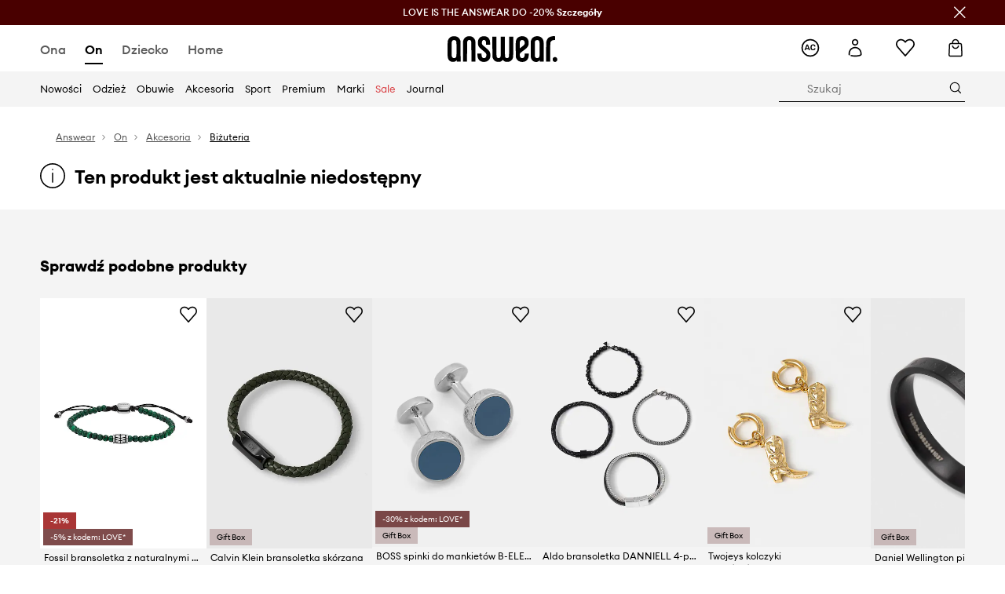

--- FILE ---
content_type: text/html; charset=utf-8
request_url: https://answear.com/p/boss-bransoletka-skorzana-meska-803017
body_size: 78494
content:
<!DOCTYPE html><html lang="pl" translate="no"><style type="text/css" data-used-styles="_unmatched">main { position: relative;background: #fff;padding: 30px 0;min-height: 60vh;margin: 0 auto; }@media (min-width: 48rem) {main { min-height: 100%; }}main:empty { min-height: 100vh; }@-webkit-keyframes clockwise {
  0% {
    -webkit-transform: rotate(0deg);
            transform: rotate(0deg); }
  100% {
    -webkit-transform: rotate(360deg);
            transform: rotate(360deg); } }@keyframes clockwise {
  0% {
    -webkit-transform: rotate(0deg);
            transform: rotate(0deg); }
  100% {
    -webkit-transform: rotate(360deg);
            transform: rotate(360deg); } }@-webkit-keyframes donut-rotate {
  0% {
    -webkit-transform: rotate(0);
            transform: rotate(0); }
  50% {
    -webkit-transform: rotate(-140deg);
            transform: rotate(-140deg); }
  100% {
    -webkit-transform: rotate(0);
            transform: rotate(0); } }@keyframes donut-rotate {
  0% {
    -webkit-transform: rotate(0);
            transform: rotate(0); }
  50% {
    -webkit-transform: rotate(-140deg);
            transform: rotate(-140deg); }
  100% {
    -webkit-transform: rotate(0);
            transform: rotate(0); } }@keyframes MobileAppPromotionWidget__fadeIn__wpIFZ{from{opacity:0;transform:translateY(10px)}to{opacity:1;transform:translateY(0)}}@keyframes Router__loading__h9ThG{to{opacity:0}}@keyframes Router__loadingTopBar__diOn7{to{width:100vw}}@keyframes NewLoader__rotation__2nGha{0%{transform:rotate(0deg)}100%{transform:rotate(360deg)}}@-moz-document url-prefix(){.FullCart__backBox__w8XCF:before{display:inline-block}}h1,h2,h3 { font-weight: 600;color: #000; }h1 { font-size: 1.25rem; }@media (min-width: 75rem) {h1 { font-size: 1.5rem; }}h2 { font-size: 1.125rem; }@media (min-width: 75rem) {h2 { font-size: 1.25rem; }}h3 { font-size: 1.125rem; }@media (min-width: 75rem) {h3 { font-size: 1.25rem; }}h4,h5,h6 { margin: 0;font-weight: 600; }h4 { font-size: 1rem;color: #000; }@media (min-width: 75rem) {h4 { font-size: 1.125rem; }}h5 { font-size: .875rem;color: #000; }@media (min-width: 75rem) {h5 { font-size: 1rem; }}h6 { font-size: .875rem;color: #000; }@keyframes BannerAreaSlider__progressBar__npSIo{0%{width:0}25%{width:25%}50%{width:50%}75%{width:75%}100%{width:100%}}@keyframes CookiesConsentPopUp__cookie-fade-in__4KGhp{from{transform:translateY(100%)}to{transform:translateY(0)}}@-moz-document url-prefix(){.FullCart__backBox__emCLZ:before{display:inline-block}}@keyframes PageRowsTemplate__progressBar__eL6nD{0%{width:0}25%{width:25%}50%{width:50%}75%{width:75%}100%{width:100%}}@keyframes PageRowsTemplate__progressBar__eL6nD{0%{width:0}25%{width:25%}50%{width:50%}75%{width:75%}100%{width:100%}}</style><head><meta charSet="utf-8"/><meta name="viewport" content="width=device-width, initial-scale=1, shrink-to-fit=no"/><link rel="preload" as="image" href="https://cdn.ans-media.com/assets/front/multi/static/images/logoAnswear.svg?v=2" crossorigin=""/><meta property="al:web:should_fallback" content="false"/><meta property="al:android:package" content="com.answear.app.new"/><meta property="al:android:app_name" content="Answear"/><meta property="al:ios:url" content="answear://applinks"/><meta property="al:ios:app_store_id" content="1500890927"/><meta property="al:ios:app_name" content="Answear"/><meta property="og:type" content="website"/><link rel="apple-touch-icon" sizes="57x57" href="/ans/apple-icon-57x57.png"/><link rel="apple-touch-icon" sizes="60x60" href="/ans/apple-icon-60x60.png"/><link rel="apple-touch-icon" sizes="72x72" href="/ans/apple-icon-72x72.png"/><link rel="apple-touch-icon" sizes="76x76" href="/ans/apple-icon-76x76.png"/><link rel="apple-touch-icon" sizes="114x114" href="/ans/apple-icon-114x114.png"/><link rel="apple-touch-icon" sizes="120x120" href="/ans/apple-icon-120x120.png"/><link rel="apple-touch-icon" sizes="144x144" href="/ans/apple-icon-144x144.png"/><link rel="apple-touch-icon" sizes="152x152" href="/ans/apple-icon-152x152.png"/><link rel="apple-touch-icon" sizes="180x180" href="/ans/apple-icon-180x180.png"/><link rel="icon" type="image/png" sizes="192x192" href="/ans/android-icon-192x192.png"/><link rel="icon" type="image/png" sizes="32x32" href="/ans/favicon-32x32.png"/><link rel="icon" type="image/png" sizes="96x96" href="/ans/favicon-96x96.png"/><link rel="icon" type="image/png" sizes="16x16" href="/ans/favicon-16x16.png"/><link rel="manifest" href="/ans/manifest.json"/><meta name="msapplication-TileColor" content="#ffffff"/><meta name="msapplication-TileImage" content="/ans/ms-icon-144x144.png"/><meta name="theme-color" content="#ffffff"/><link rel="preconnect" href="https://answear.com" crossorigin="anonymous"/><link rel="preconnect" href="https://img2.ans-media.com" crossorigin="use-credentials"/><link rel="preconnect" href="https://www.googletagmanager.com"/><link rel="preconnect" href="https://analytics.answear.com"/><link rel="preconnect" href="https://cdn.luigisbox.tech"/><title>BOSS bransoletka skórzana męska | Answear.com</title><meta property="og:title" content="BOSS bransoletka skórzana męska | Answear.com"/><meta name="description" content="BOSS bransoletka skórzana kup i wyglądaj wyjątkowo! Dostawa nawet w 24h, w 1 paczce 📦Answear Club – lojalność, która się opłaca, 10% wraca na Twoje konto"/><meta name="robots" content="all"/><meta property="og:image" content="https://img2.ans-media.com/i/542x813/AA00-AKM1Z7-87X_F1.jpg?v=1671716780"/><base href="https://answear.com"/><script>window.config = {"ENABLE_COMPILER":false,"APP_VERSION":"16.19.3","APP_NAME":"front-ans","LOCALE":"pl_PL","SHOP_ID":"ANS","BASENAME":"","OTHER_SUPPORTED_LOCALES":"{\"locales\": []}","IMG_APP_URL":"https://img2.ans-media.com","VIDEO_APP_URL":"https://img2.ans-media.com","STORAGE_APP_URL":"https://cdn.ans-media.com/assets/front","API_URL":"https://answear.com","LUIGIS_API_URL":"https://live.luigisbox.tech","LUIGIS_CDN_URL":"https://cdn.luigisbox.tech","GTM_ID":"GTM-6XKP","GTM_SRC":"https://analytics.answear.com","HEUREKA_BADGE_ENABLED":false,"HEUREKA_SCRIPT_ENABLED":false,"NEW_PRODUCT_CARD_ENABLED":false,"NEW_PRODUCT_CARD_DESCRIPTION_ENABLED":false,"ADDITIONAL_INFO_ON_PRODUCT_CARD_ENABLED":false,"ACCOUNT_DELIVERY_ADDRESSES_ENABLED":true,"INTERNAL_SIMILAR_PRODUCTS_ENABLED":true,"AVAILABLE_MARKET_LANGUAGES":"[{\"id\":1,\"lang\":\"bg_BG\",\"label\":\"BG\",\"url\":\"https://answear.bg/\"},{\"id\":2,\"lang\":\"el_CY\",\"label\":\"CY\",\"url\":\"https://answear.com.cy/\"},{\"id\":3,\"lang\":\"cs_CZ\",\"label\":\"CZ\",\"url\":\"https://answear.cz/\"},{\"id\":4,\"lang\":\"el_GR\",\"label\":\"GR\",\"url\":\"https://answear.gr/\"},{\"id\":5,\"lang\":\"hr_HR\",\"label\":\"HR\",\"url\":\"https://answear.hr/\"},{\"id\":6,\"lang\":\"hu_HU\",\"label\":\"HU\",\"url\":\"https://answear.hu/\"},{\"id\":7,\"lang\":\"it_IT\",\"label\":\"IT\",\"url\":\"https://answear.it/\"},{\"id\":8,\"lang\":\"pl_PL\",\"label\":\"PL\",\"url\":\"https://answear.com/\"},{\"id\":9,\"lang\":\"ro_RO\",\"label\":\"RO\",\"url\":\"https://answear.ro/\"},{\"id\":10,\"lang\":\"sl_SI\",\"label\":\"SI\",\"url\":\"https://answear.si/\"},{\"id\":11,\"lang\":\"sk_SK\",\"label\":\"SK\",\"url\":\"https://answear.sk/\"},{\"id\":12,\"lang\":\"uk_UA\",\"label\":\"UA\",\"url\":\"https://answear.ua/\"},{\"id\":13,\"lang\":\"ru_UA\",\"label\":\"UA(RU)\",\"url\":\"https://answear.ua/ru\"}]","PROGRESS_BAR_INDICATOR_ENABLED":false,"AC_HISTORY_ENABLED":true,"AC_ENABLED":true,"LUIGIS_SCRIPT_ENABLED":true,"SHOW_DUTY_INFO":false,"SHOW_PRODUCT_CARD_DETAILS_ATTRIBUTES":false,"MPULSE_SCRIPT_API_KEY":"","MPULSE_DATALAYER_ENABLED":true,"LUIGIS_TRACKER_ID":"{\"pl_PL\": \"104894-117806\"}","TRUST_MATE_SCRIPT_ID":"{\"pl_PL\": \"8d982bab-e616-48ca-8011-5105e9fc4981\"}","OMIT_LANGUAGES":"[]","LOGO_URL":"/","SITEMAP_LINK_ENABLED":true,"OUTFITS_ENABLED":true,"EXTRA_META_TAG":false,"NEWSLETTER_POPUP_MIN_ROUTES_VISITED":2,"SALOON_LOCALIZATION_ENABLED":true,"SALOON_AVAILABILITY_CHECKER_ENABLED":false,"COOKIES_MANDATORY_BUTTON_ON_POPUP_ENABLED":true,"APP_WIDGET_ENABLED":true,"INSIGHT_APP_SEC_VALIDATION_CONTENT":"","SEND_ADDITIONAL_X_JWT_TOKEN":false,"ONE_PAGE_CHECKOUT_COUNTRY_SELECT_ENABLED":true,"ACCOUNT_QR_CODE_ENABLED":false,"IS_IMAGE_SUFFIX_DISABLED":true,"PRICE_GUIDE_LINK_ENABLED":false,"FREE_RETURN_BENEFIT_ENABLED":true,"MY_ACCOUNT_TERMS_TAB_ENABLED":false,"BRAZE_API_KEY":"8878055b-d39a-4e3e-a738-1aca6124138c","BRAZE_BASE_URL":"sdk.fra-02.braze.eu","BRAZE_CONTENT_CARDS_ENABLED":true,"CHATBOT_DIXA_MESSENGER_TOKEN":"da8f7249dd6c419780a9d1ce27c1ad5a","CI":false,"NODE_ENV":"production","NODE_PATH":"","PUBLIC_URL":"","ASSETS_URL":"https://cdn.ans-media.com/assets/front/multi","ENABLE_TEST_UTILS":true,"REMOVE_SOURCEMAPS_AFTER_BUILD":false,"GENERATE_SOURCEMAP":false,"BUILD_SPEED_MEASURE_SSR":false,"BUILD_SPEED_MEASURE_CLIENT":false,"NEW_WEBPACK_LOADERS":false,"ENVIRONMENT":"production","SENTRY_ENABLED":false,"SENTRY_DSN":"https://13977845708ab41dd48a1a6388cd82e6@sentry.softwear.co/3","SENTRY_SSR_DNS":"https://13977845708ab41dd48a1a6388cd82e6@sentry.softwear.co/3","SENTRY_PERFORMANCE_ENABLED":false,"SENTRY_CLIENT_SAMPLE_RATE":"1","SENTRY_SERVER_SAMPLE_RATE":"1","SENTRY_PERFORMANCE_SAMPLE_RATE":"0.01","SENTRY_REPLAY_ENABLED":true,"SENTRY_REPLAY_SAMPLE_RATE":0,"SENTRY_REPLAY_ERROR_SAMPLE_RATE":1,"SENTRY_SERVER_PROFILING_SAMPLE_RATE":0.1,"SENTRY_SERVER_JS_PROFILING_ENABLED":false,"SENTRY_BROWSER_PROFILING_ENABLED":false,"SENTRY_BROWSER_PROFILING_SAMPLE_RATE":0.1,"SENTRY_SOURCEMAPS_AUTH_TOKEN":"","SENTRY_TESTS_URLS_ENABLED":false,"SSR_REQUEST_THROTTLE_MIN":"0.2","SSR_QUEUE_LIMIT":"12","SSR_MEM_CLEAN_TIME":"10000","SSR_HTTP_TIMEOUT":"7000","SSR_FETCH_ASYNC_TIMEOUT":"9000","SSR_EXPRESS_TIMEOUT":"10000","SSR_FILTER_CONSOLE":false,"SSR_SKIP_RENDERING_RESTRICTED_PAGES":true,"SSR_RELOAD_BUNDLES_ON_REQUEST":false,"SSR_ENABLE_COMPRESSION":false,"SSR_HTTP_ERROR_CODE":500,"SSR_API_PROXY_URL":"","SSR_SIMPLE_LOGGER":false,"SSR_DISABLE_ADDITIONAL_CATEGORIES_RENDER_FOR_CRAWLER":false,"SSR_CACHE_HEADERS":false,"LUIGIS_WISHLIST_RECOMMENDATION_TYPE":"NONE","LUIGIS_CART_RECOMMENDATION_TYPE":"basket","LUIGIS_PRODUCT_PAGE_RECOMMENDATION_TYPE":"last_seen","LUIGIS_RECOMMENDATION_USER_GROUP_TYPE":"employeeEcom","LUIGIS_RECOMMENDATION_USER_GROUP_TYPES":"[]","LUIGIS_RECOMMENDATION_CLIPBOARD_BOTTOM_POSITION":true,"BUNDLE_ANALYZER_ENABLED":false,"WDYR_ENABLED":false,"SSR_LOG_REQUESTS":false,"SSR_SERVER_STATIC_FILES":false,"REPORT_WEB_VITALS":false,"CWV_REPORTER_URL":"","CWV_REPORTER_SECRET":"","CWV_REPORTER_MIN_CLS":0.03,"OSM_DEFAULT_LOCATION_LAT":"52.23179481161377","OSM_DEFAULT_LOCATION_LONG":"21.00671768188477","OSM_DEFAULT_ZOOM":"15","OSM_MIN_ZOOM":3,"OSM_SEARCH_LANG":"PL","OSM_MEDICINE_PICKUP_POINT_DEFAULT_ZOOM":11,"RECAPTCHA_KEY":"6LdcI8QlAAAAAHgKSqSi9VsXczBcKr5E-E_GMET-","ENABLED_REDUX_DEVTOOLS":false,"TRACKING_IMAGE_ENABLED":true,"DISABLE_AXIOS_CACHE_FOR_ACCEPTANCE_TESTS":false,"TANSTACK_QUERY_DEVTOOLS_ENABLED":false,"GOOGLE_PLAY_FOOTER_URL":"https://play.google.com/store/apps/details?id=com.answear.app.new&referrer=utm_source%3Dpl_www%26utm_medium%3Dfooter%26anid%3Dadmob","GOOGLE_PLAY_MOBILE_WIDGET_URL":"https://play.google.com/store/apps/details?id=com.answear.app.new&referrer=utm_source%3Dpl_www%26utm_medium%3Dheader%26anid%3Dadmob","APP_STORE_FOOTER_URL":"https://apps.apple.com/us/app/answear-fashion-store/id1500890927","APP_STORE_MOBILE_WIDGET_URL":"https://apps.apple.com/us/app/answear-fashion-store/id1500890927","MED_GOOGLE_PLAY_FOOTER_URL":"","MED_APP_STORE_FOOTER_URL":"","MOBILE_APP_PROMOTION_WIDGET_URL":"","REFRESH_COOKIES_CONSENT_DATE":"","PAYMENT_ENV":"PRODUCTION","APPLE_PAY_MERCHANT_ID":"","GOOGLE_PAY_MERCHANT_ID":"BCR2DN4TY3QPXB26","EXCHANGE_CURRENCY":"","EXCHANGE_CURRENCY_LABEL":"","ANS_API_PATTERN":"","MED_API_PATTERN":"","PRM_API_PATTERN":"","RLS_API_PATTERN":"","LOCAL_DEVELOPMENT":false,"LANG":"pl_PL"}</script><style>/* Euclid Circular A-bold-latin-ext */
@font-face {
    font-family: 'Euclid Circular A';
    font-style: normal;
    font-weight: 700;
    font-display: swap;
    src: url('https://cdn.ans-media.com/assets/front/fonts/euclid-circular-a-bold-web-xl.woff2?v=2') format('woff2');
}
/* Euclid Circular A-semibold-latin-ext */
@font-face {
    font-family: 'Euclid Circular A';
    font-style: normal;
    font-weight: 600;
    font-display: swap;
    src: url('https://cdn.ans-media.com/assets/front/fonts/euclid-circular-a-semibold-web-xl.woff2?v=2') format('woff2');
}
/* Euclid Circular A-medium-latin-ext */
@font-face {
    font-family: 'Euclid Circular A';
    font-style: normal;
    font-weight: 500;
    font-display: swap;
    src: url('https://cdn.ans-media.com/assets/front/fonts/euclid-circular-a-medium-web-xl.woff2?v=2') format('woff2');
}
/* Euclid Circular A-regular-latin-ext */
@font-face {
    font-family: 'Euclid Circular A';
    font-style: normal;
    font-weight: 400;
    font-display: swap;
    src: url('https://cdn.ans-media.com/assets/front/fonts/euclid-circular-a-regular-web-xl.woff2?v=2') format('woff2');
}</style><script type="text/javascript">
    if ('serviceWorker' in navigator) {
      navigator.serviceWorker.register('/service-worker.js');
    }
  </script><link as="style" rel="stylesheet" href="https://cdn.ans-media.com/assets/front/multi/static/css/answear-16.19.3-v3.css" integrity="sha256-1wB4oxKsYpwO48HDuKXdR+q98sbM9nwi7AItpxLTYfg= sha384-fh55ekW0wcogK18h32mERSo368Vxa0lFOHOlJMThml6UEbSfg+ExrGcb7y6In7NX sha512-B5vM25eYDFTN1q/8IGNrD/YteVG4j77tx5uoZkHR9uJBhpcaTbiHzESemWGcGTQYH6I+D85uRWHDjb4YdQccJA==" crossorigin="anonymous"/><style type="text/css" data-used-styles="70253.224c5f851fe18bcae7fe-v3.css,93878.1823aa1763a9d1181f7c-v3.css">.TopBarStyles__topBar__b7R2H { background: #000;height: 44px; }@media (min-width: 75rem) {.TopBarStyles__topBar__b7R2H { height: 32px; }}.TopBarStyles__topBarLabel__WakEI { font-size: .75rem;font-weight: 400;color: #fff;line-height: 1.25rem; }@media (min-width: 75rem) {.TopBarStyles__topBarLabel__WakEI { font-size: .6875rem; }.TopBarStyles__topBarItem__qMbUX { margin: 0 32px; }}.SkipContentButton__skipContentButton__FA43m { position: absolute;top: 120px;z-index: 20;margin: 0 16px;left: -9999px;overflow: hidden; }@media (min-width: 75rem) {.SkipContentButton__skipContentButton__FA43m { margin: 0 32px;top: 141px; }}.SkipContentButton__skipContentButton__FA43m:focus,.SkipContentButton__skipContentButton__FA43m:focus-visible { left: 0; }.Topbar__topBar__YRE7F { display: flex;position: relative;justify-content: center;align-self: center;align-items: center; }.Topbar__topBarContent__0tL7K { display: flex;flex-direction: row;align-items: center;justify-content: center;width: 100%;padding: 6px 15px; }@media (min-width: 75rem) {.Topbar__topBarContent__0tL7K { padding: 0 15px; }}.Topbar__topBarContentItem__OqRql { display: flex;flex-direction: row;justify-content: center;align-items: center;transition: none;text-decoration: none; }.Topbar__topBarContentItem__OqRql:first-child { justify-content: flex-start; }.Topbar__topBarContentItem__OqRql:last-child { justify-content: flex-end; }</style><script>window.__PRELOADED_STATE__ = {"appConfig":{"mobile":{"isInMobileView":false,"isInTabletView":false,"isMobileDevice":false,"isAndroidDevice":false,"isIOSDevice":false},"layoutConfig":{"layoutType":1},"seo":{"title":"BOSS bransoletka skórzana męska | Answear.com","description":"BOSS bransoletka skórzana kup i wyglądaj wyjątkowo! Dostawa nawet w 24h, w 1 paczce 📦Answear Club – lojalność, która się opłaca, 10% wraca na Twoje konto","noindex":false,"header":null,"ogImage":"https://img2.ans-media.com/i/542x813/AA00-AKM1Z7-87X_F1.jpg?v=1671716780"},"topBanner":{"isVisible":false},"customNotifications":{"main_product_list":[],"cart":[{"title":"LOVE IS THE ANSWEAR DO -20% \u003cu\u003eSzczegóły\u003c/u\u003e","background":"#ffcd00","url":"https://answear.com/s/love-is-the-answear","urlTargetBlank":false}],"contact_site":[],"help_site":[],"login_checkout":[],"login_account":[]},"appSetup":{"appSetupCompleted":true,"isCrawlerBot":true,"hasAcceptedAllCookies":false,"hasCookiePopUpOpened":false,"shouldShowCookieBar":false,"appLocationOrigin":"https://answear.com","appLocationPathname":"/p/boss-bransoletka-skorzana-meska-803017","appLocationQueryParams":{},"selectedHomepage":"male","shouldShowAppWidget":true,"shouldShowPromotionBar":true,"rehydrated":false},"appUserAgent":{"isSafariBrowser":false},"responseState":{"isResponseSuccess":true,"serverHttpStatus":null,"redirectUrl":null},"global":{"scrolledBottom":false,"themeName":null}},"products":{"ware":{"list":[],"filters":[],"pagingInit":false,"isLoading":false,"isSingleColumnView":false,"searchPerformed":false,"totalCount":0,"areFavouritesProcessing":false,"pseudocategory":null,"seoCmsPage":null,"popularBrands":null,"productBrand":null,"numberOfItem":12,"seoMetaTags":{},"subcategoriesTree":null,"selectedCategoriesNames":[],"isProductListEmpty":false,"isPresalePseudo":false},"paging":{"reload":false,"category":"","page":1,"productsPerPage":80,"sort":"popularity","queryString":"","sortingProperties":[],"filters":{}}},"auth":{"isAuthenticated":null,"isRegistering":false},"favourites":{"ware":{"count":0,"isProcessing":false}},"formSchemas":{"dynamicForms":{"loadingSchemas":[],"schemas":{},"regions":{"region":"","hasRegionChanged":false}}},"notifications":{"ware":{"items":[]}},"dataLayer":{"userDetails":{"userType":""},"clipboardDataLayer":{"favouritesId":[],"isLoading":false},"pageRowsDataLayer":{"pageRowsItems":[],"sliderProducts":[],"extendedSliderProducts":[]},"productsDataLayer":{"products":[],"categories":{"pageCategory1":"","pageCategory2":"","pageCategory3":"","pageCategory4":"","pageCategory5":""},"pageType":""},"ssrDataLayer":{"dataLayersToSend":[]}}}; window.__PRELOADED_PROMISES__ = {"cache-front-ans-ANS-3.30/config-pl_PL:-:-":{"internal":{"giftCardEnabled":true,"investorClubEnabled":true,"referralProgramEnabled":false,"purchaseForRegisteredOnlyEnabled":true,"purchaseReturnEnabled":true,"buyTheLookEnabled":true,"productRatingEnabled":true},"integration":{"brazeEnabled":true,"luigisBoxEnabled":true,"luigisBoxRecommendationsEnabled":false},"minimalPrice":{"show":true,"showPercentageAndPriceColor":true,"displayType":"full"},"checkout":{"hasAbroadDelivery":true,"invoiceEnabled":true,"salesDocumentEnabled":true,"discountsOnInvoiceEnabled":false},"signIn":{"facebook":"2054543361437868","appleId":"pl.answear.app","google":"203397110469-17gtasq4k0p1r6dao05uf9j8vmhs1qtb.apps.googleusercontent.com"},"premiumProgram":{"silver":{"threshold":1000,"discount":"10%"},"gold":{"threshold":5000,"discount":"15%"},"platinum":{"threshold":10000,"discount":"20%"}},"success":true,"status":200},"cache-front-ans-ANS-3.30/menu-desktop-pl_PL:-:-":{"data":[{"label":"Ona","type":"baseItem","frontId":"FEMALE","options":{"urlType":"mainPageFemale"},"items":[{"label":"Nowości","type":"baseItem","frontId":"NEWIN","options":{"urlType":"newInFemale","dedicatedLink":"https://answear.com/s/nowosci-menu/ona"},"items":[]},{"label":"Strona główna","type":"baseItem","frontId":"PROMOTION","options":{"urlType":"mainPageFemale","showOnlyOnMobile":true},"items":[]},{"label":"Odzież","slug":"ona/odziez","frontId":"CLOTHES","id":7,"type":"categoryItem","options":[],"items":[{"label":"Kategorie","type":"categoryRoot","options":[],"items":[{"label":"Bielizna","slug":"ona/odziez/bielizna","id":119,"type":"categoryItem","options":[],"items":[]},{"label":"Bielizna techniczna","slug":"ona/odziez/bielizna-techniczna","id":1035,"type":"categoryItem","options":[],"items":[]},{"label":"Bluzki i koszule","slug":"ona/odziez/bluzki-i-koszule","id":223,"type":"categoryItem","options":[],"items":[]},{"label":"Bluzy","slug":"ona/odziez/bluzy","id":8,"type":"categoryItem","options":[],"items":[]},{"label":"Jeansy","slug":"ona/odziez/jeansy","id":50,"type":"categoryItem","options":[],"items":[]},{"label":"Kombinezony","slug":"ona/odziez/kombinezony","id":89,"type":"categoryItem","options":[],"items":[]},{"label":"Kurtki","slug":"ona/odziez/kurtki","id":34,"type":"categoryItem","options":[],"items":[]},{"label":"Komplety i dresy","slug":"ona/odziez/komplety-i-dresy","id":234,"type":"categoryItem","options":[],"items":[]},{"label":"Marynarki i kamizelki","slug":"ona/odziez/marynarki-i-kamizelki","id":231,"type":"categoryItem","options":[],"items":[]},{"label":"Płaszcze","slug":"ona/odziez/plaszcze","id":1159,"type":"categoryItem","options":[],"items":[]},{"label":"Sukienki","slug":"ona/odziez/sukienki","id":12,"type":"categoryItem","options":[],"items":[]},{"label":"Skarpetki","slug":"ona/odziez/skarpetki","id":194,"type":"categoryItem","options":[],"items":[]},{"label":"Stroje kąpielowe","slug":"ona/odziez/stroje-kapielowe","id":142,"type":"categoryItem","options":[],"items":[]},{"label":"Szorty","slug":"ona/odziez/szorty","id":53,"type":"categoryItem","options":[],"items":[]},{"label":"Spodnie i legginsy","slug":"ona/odziez/spodnie-i-legginsy","id":226,"type":"categoryItem","options":[],"items":[]},{"label":"Spódnice","slug":"ona/odziez/spodnice","id":27,"type":"categoryItem","options":[],"items":[]},{"label":"Swetry","slug":"ona/odziez/swetry","id":86,"type":"categoryItem","options":[],"items":[]},{"label":"Topy i t-shirty","slug":"ona/odziez/topy-i-t-shirty","id":219,"type":"categoryItem","options":[],"items":[]},{"label":"Pielęgnacja odzieży","slug":"ona/odziez/pielegnacja-odziezy","id":1202,"type":"categoryItem","options":[],"items":[]},{"label":"Zobacz wszystkie","slug":"ona/odziez","id":7,"type":"categoryItem","options":{"isViewAllLink":true},"items":[]}]},{"label":"Polecane","type":"recommendedSectionItem","options":[],"items":[{"label":"Renewed","url":"https://answear.com/m/renewed/ona","type":"rawUrlItem","options":{"targetBlank":false,"linkColor":"#000000"},"items":[]},{"label":"Nowości premium","url":"https://answear.com/new/ona?premium=1&sort=date_desc","type":"rawUrlItem","options":{"targetBlank":false},"items":[]},{"label":"Kolekcje Planet Friendly","url":"https://answear.com/s/kolekcje-planet-friendly/ona","type":"rawUrlItem","options":{"targetBlank":false},"items":[]},{"label":"Outdoor","url":"https://answear.com/s/outdoor/ona","type":"rawUrlItem","options":{"targetBlank":false},"items":[]},{"label":"Trening","url":"https://answear.com/s/trening/ona","type":"rawUrlItem","options":{"targetBlank":false},"items":[]}]},{"label":"","type":"bannerSectionItem","options":[],"items":[{"label":" ","url":"https://answear.com/m/morgan/ona","imagePath":"https://img2.ans-media.com/pl/cms/menu-picture/156-69539299956525.77710262","type":"bannerItem","options":{"targetBlank":false,"sponsored":null},"items":[]},{"label":" ","url":"https://answear.com/m/boss/ona","imagePath":"https://img2.ans-media.com/pl/cms/menu-picture/153-697c9af9cb2ea3.48961370","type":"bannerItem","options":{"targetBlank":false,"sponsored":{"producer":{"name":"Hugo Boss AG","contactData":"\u003cp\u003e\u003cstrong\u003eHugo Boss AG\u003c/strong\u003e\u003cbr /\u003eHoly-Allee 3, 72555 Metzingen Germany\u003cbr /\u003eInfo@hugoboss.com\u003cbr /\u003e \u003c/p\u003e"},"textColor":"#000000","backgroundColor":"#F9F9F9"}},"items":[]}]}]},{"label":"Obuwie","slug":"ona/obuwie","frontId":"SHOES","id":19,"type":"categoryItem","options":[],"items":[{"label":"Kategorie","type":"categoryRoot","options":[],"items":[{"label":"Baleriny","slug":"ona/obuwie/baleriny","id":75,"type":"categoryItem","options":[],"items":[]},{"label":"Botki","slug":"ona/obuwie/botki","id":32,"type":"categoryItem","options":[],"items":[]},{"label":"Buty sportowe","slug":"ona/obuwie/buty-sportowe","id":1228,"type":"categoryItem","options":[],"items":[]},{"label":"Buty trekkingowe","slug":"ona/obuwie/buty-trekkingowe","id":178,"type":"categoryItem","options":[],"items":[]},{"label":"Espadryle","slug":"ona/obuwie/espadryle","id":68,"type":"categoryItem","options":[],"items":[]},{"label":"Kapcie","slug":"ona/obuwie/kapcie","id":103,"type":"categoryItem","options":[],"items":[]},{"label":"Kalosze","slug":"ona/obuwie/kalosze","id":29,"type":"categoryItem","options":[],"items":[]},{"label":"Klapki i sandały","slug":"ona/obuwie/klapki-i-sandaly","id":56,"type":"categoryItem","options":[],"items":[]},{"label":"Kozaki","slug":"ona/obuwie/kozaki","id":1163,"type":"categoryItem","options":[],"items":[]},{"label":"Mokasyny i półbuty","slug":"ona/obuwie/mokasyny-i-polbuty","id":61,"type":"categoryItem","options":[],"items":[]},{"label":"Pielęgnacja obuwia","slug":"ona/obuwie/pielegnacja-obuwia","id":191,"type":"categoryItem","options":[],"items":[]},{"label":"Szpilki","slug":"ona/obuwie/szpilki","id":58,"type":"categoryItem","options":[],"items":[]},{"label":"Śniegowce","slug":"ona/obuwie/sniegowce","id":105,"type":"categoryItem","options":[],"items":[]},{"label":"Trampki i tenisówki","slug":"ona/obuwie/trampki-i-tenisowki","id":20,"type":"categoryItem","options":[],"items":[]},{"label":"Sneakersy","slug":"ona/obuwie/sneakersy","id":1226,"type":"categoryItem","options":[],"items":[]},{"label":"Zobacz wszystkie","slug":"ona/obuwie","id":19,"type":"categoryItem","options":{"isViewAllLink":true},"items":[]}]},{"label":"Polecane","type":"recommendedSectionItem","options":[],"items":[{"label":"Nowości premium","url":"https://answear.com/new/ona?premium=1&sort=date_desc","type":"rawUrlItem","options":{"targetBlank":false},"items":[]},{"label":"Kolekcje Planet Friendly","url":"https://answear.com/s/kolekcje-planet-friendly/ona","type":"rawUrlItem","options":{"targetBlank":false},"items":[]},{"label":"Outdoor","url":"https://answear.com/s/outdoor/ona","type":"rawUrlItem","options":{"targetBlank":false},"items":[]},{"label":"Trening","url":"https://answear.com/s/trening/ona","type":"rawUrlItem","options":{"targetBlank":false},"items":[]}]},{"label":"","type":"bannerSectionItem","options":[],"items":[{"label":" ","url":"https://answear.com/m/god-save-queens/ona","imagePath":"https://img2.ans-media.com/pl/cms/menu-picture/157-694564156792f6.43860672","type":"bannerItem","options":{"targetBlank":false,"sponsored":null},"items":[]},{"label":" ","url":"https://answear.com/m/blauer/ona","imagePath":"https://img2.ans-media.com/pl/cms/menu-picture/151-695f76f855ebf1.40523558","type":"bannerItem","options":{"targetBlank":false,"sponsored":null},"items":[]}]}]},{"label":"Akcesoria","slug":"ona/akcesoria","frontId":"ACCESSORIES","id":14,"type":"categoryItem","options":[],"items":[{"label":"Kategorie","type":"categoryRoot","options":[],"items":[{"label":"Akcesoria pływackie","slug":"ona/akcesoria/akcesoria-plywackie","id":152,"type":"categoryItem","options":[],"items":[]},{"label":"Biżuteria","slug":"ona/akcesoria/bizuteria","id":126,"type":"categoryItem","options":[],"items":[]},{"label":"Butelki i termosy","slug":"ona/akcesoria/butelki-i-termosy","id":686,"type":"categoryItem","options":[],"items":[]},{"label":"Czapki i kapelusze","slug":"ona/akcesoria/czapki-i-kapelusze","id":22,"type":"categoryItem","options":[],"items":[]},{"label":"Etui i pokrowce","slug":"ona/akcesoria/etui-i-pokrowce","id":109,"type":"categoryItem","options":[],"items":[]},{"label":"Kosmetyczki","slug":"ona/akcesoria/kosmetyczki","id":148,"type":"categoryItem","options":[],"items":[]},{"label":"Maseczki","slug":"ona/akcesoria/maseczki","id":114,"type":"categoryItem","options":[],"items":[]},{"label":"Okulary","slug":"ona/akcesoria/okulary","id":72,"type":"categoryItem","options":[],"items":[]},{"label":"Outdoor i turystyka","slug":"ona/akcesoria/outdoor-i-turystyka","id":1214,"type":"categoryItem","options":[],"items":[]},{"label":"Parasole","slug":"ona/akcesoria/parasole","id":107,"type":"categoryItem","options":[],"items":[]},{"label":"Paski","slug":"ona/akcesoria/paski","id":41,"type":"categoryItem","options":[],"items":[]},{"label":"Plecaki","slug":"ona/akcesoria/plecaki","id":39,"type":"categoryItem","options":[],"items":[]},{"label":"Portfele","slug":"ona/akcesoria/portfele","id":37,"type":"categoryItem","options":[],"items":[]},{"label":"Rękawiczki","slug":"ona/akcesoria/rekawiczki","id":24,"type":"categoryItem","options":[],"items":[]},{"label":"Sprzęt sportowy","slug":"ona/akcesoria/sprzet-sportowy","id":1029,"type":"categoryItem","options":[],"items":[]},{"label":"Szaliki i chusty","slug":"ona/akcesoria/szaliki-i-chusty","id":43,"type":"categoryItem","options":[],"items":[]},{"label":"Torby i walizki","slug":"ona/akcesoria/torby-i-walizki","id":122,"type":"categoryItem","options":[],"items":[]},{"label":"Torebki","slug":"ona/akcesoria/torebki","id":17,"type":"categoryItem","options":[],"items":[]},{"label":"Zegarki","slug":"ona/akcesoria/zegarki","id":173,"type":"categoryItem","options":[],"items":[]},{"label":"Zobacz wszystkie","slug":"ona/akcesoria","id":14,"type":"categoryItem","options":{"isViewAllLink":true},"items":[]}]},{"label":"Polecane","type":"recommendedSectionItem","options":[],"items":[{"label":"Nowości premium","url":"https://answear.com/new/ona?premium=1&sort=date_desc","type":"rawUrlItem","options":{"targetBlank":false},"items":[]},{"label":"Kolekcje Planet Friendly","url":"https://answear.com/s/kolekcje-planet-friendly/ona","type":"rawUrlItem","options":{"targetBlank":false},"items":[]},{"label":"Outdoor","url":"https://answear.com/s/outdoor/ona","type":"rawUrlItem","options":{"targetBlank":false},"items":[]},{"label":"Trening","url":"https://answear.com/s/trening/ona","type":"rawUrlItem","options":{"targetBlank":false},"items":[]}]},{"label":"","type":"bannerSectionItem","options":[],"items":[{"label":" ","url":"https://answear.com/m/versace/ona","imagePath":"https://img2.ans-media.com/pl/cms/menu-picture/162-69650191e024d7.73780879","type":"bannerItem","options":{"targetBlank":false,"sponsored":null},"items":[]},{"label":" ","url":"https://answear.com/m/daniel-wellington/ona","imagePath":"https://img2.ans-media.com/pl/cms/menu-picture/154-695393384bcfe6.33097323","type":"bannerItem","options":{"targetBlank":false,"sponsored":null},"items":[]}]}]},{"label":"Sport","type":"baseItem","frontId":"SPORT","options":{"urlType":"sportFemale"},"items":[{"label":"Strona główna","type":"baseItem","frontId":"PROMOTION","options":{"urlType":"sportFemale","showOnlyOnMobile":true},"items":[]},{"label":"Odzież","type":"baseItem","options":[],"items":[{"label":"Bielizna","slug":"ona/odziez/bielizna","id":119,"type":"categoryItem","options":{"isSportLink":true},"items":[]},{"label":"Bielizna techniczna","slug":"ona/odziez/bielizna-techniczna","id":1035,"type":"categoryItem","options":{"isSportLink":true},"items":[]},{"label":"Bluzki i koszule","slug":"ona/odziez/bluzki-i-koszule","id":223,"type":"categoryItem","options":{"isSportLink":true},"items":[]},{"label":"Bluzy","slug":"ona/odziez/bluzy","id":8,"type":"categoryItem","options":{"isSportLink":true},"items":[]},{"label":"Jeansy","slug":"ona/odziez/jeansy","id":50,"type":"categoryItem","options":{"isSportLink":true},"items":[]},{"label":"Kombinezony","slug":"ona/odziez/kombinezony","id":89,"type":"categoryItem","options":{"isSportLink":true},"items":[]},{"label":"Kurtki","slug":"ona/odziez/kurtki","id":34,"type":"categoryItem","options":{"isSportLink":true},"items":[]},{"label":"Komplety i dresy","slug":"ona/odziez/komplety-i-dresy","id":234,"type":"categoryItem","options":{"isSportLink":true},"items":[]},{"label":"Marynarki i kamizelki","slug":"ona/odziez/marynarki-i-kamizelki","id":231,"type":"categoryItem","options":{"isSportLink":true},"items":[]},{"label":"Płaszcze","slug":"ona/odziez/plaszcze","id":1159,"type":"categoryItem","options":{"isSportLink":true},"items":[]},{"label":"Sukienki","slug":"ona/odziez/sukienki","id":12,"type":"categoryItem","options":{"isSportLink":true},"items":[]},{"label":"Skarpetki","slug":"ona/odziez/skarpetki","id":194,"type":"categoryItem","options":{"isSportLink":true},"items":[]},{"label":"Stroje kąpielowe","slug":"ona/odziez/stroje-kapielowe","id":142,"type":"categoryItem","options":{"isSportLink":true},"items":[]},{"label":"Szorty","slug":"ona/odziez/szorty","id":53,"type":"categoryItem","options":{"isSportLink":true},"items":[]},{"label":"Spodnie i legginsy","slug":"ona/odziez/spodnie-i-legginsy","id":226,"type":"categoryItem","options":{"isSportLink":true},"items":[]},{"label":"Spódnice","slug":"ona/odziez/spodnice","id":27,"type":"categoryItem","options":{"isSportLink":true},"items":[]},{"label":"Swetry","slug":"ona/odziez/swetry","id":86,"type":"categoryItem","options":{"isSportLink":true},"items":[]},{"label":"Topy i t-shirty","slug":"ona/odziez/topy-i-t-shirty","id":219,"type":"categoryItem","options":{"isSportLink":true},"items":[]},{"label":"Zobacz wszystkie","slug":"ona/odziez","id":7,"type":"categoryItem","options":{"isSportLink":true,"isViewAllLink":true},"items":[]}]},{"label":"Obuwie","type":"baseItem","options":[],"items":[{"label":"Baleriny","slug":"ona/obuwie/baleriny","id":75,"type":"categoryItem","options":{"isSportLink":true},"items":[]},{"label":"Botki","slug":"ona/obuwie/botki","id":32,"type":"categoryItem","options":{"isSportLink":true},"items":[]},{"label":"Buty sportowe","slug":"ona/obuwie/buty-sportowe","id":1228,"type":"categoryItem","options":{"isSportLink":true},"items":[]},{"label":"Buty trekkingowe","slug":"ona/obuwie/buty-trekkingowe","id":178,"type":"categoryItem","options":{"isSportLink":true},"items":[]},{"label":"Kapcie","slug":"ona/obuwie/kapcie","id":103,"type":"categoryItem","options":{"isSportLink":true},"items":[]},{"label":"Kalosze","slug":"ona/obuwie/kalosze","id":29,"type":"categoryItem","options":{"isSportLink":true},"items":[]},{"label":"Klapki i sandały","slug":"ona/obuwie/klapki-i-sandaly","id":56,"type":"categoryItem","options":{"isSportLink":true},"items":[]},{"label":"Pielęgnacja obuwia","slug":"ona/obuwie/pielegnacja-obuwia","id":191,"type":"categoryItem","options":{"isSportLink":true},"items":[]},{"label":"Śniegowce","slug":"ona/obuwie/sniegowce","id":105,"type":"categoryItem","options":{"isSportLink":true},"items":[]},{"label":"Trampki i tenisówki","slug":"ona/obuwie/trampki-i-tenisowki","id":20,"type":"categoryItem","options":{"isSportLink":true},"items":[]},{"label":"Sneakersy","slug":"ona/obuwie/sneakersy","id":1226,"type":"categoryItem","options":{"isSportLink":true},"items":[]},{"label":"Zobacz wszystkie","slug":"ona/obuwie","id":19,"type":"categoryItem","options":{"isSportLink":true,"isViewAllLink":true},"items":[]}]},{"label":"Akcesoria","type":"baseItem","options":[],"items":[{"label":"Akcesoria pływackie","slug":"ona/akcesoria/akcesoria-plywackie","id":152,"type":"categoryItem","options":{"isSportLink":true},"items":[]},{"label":"Biżuteria","slug":"ona/akcesoria/bizuteria","id":126,"type":"categoryItem","options":{"isSportLink":true},"items":[]},{"label":"Butelki i termosy","slug":"ona/akcesoria/butelki-i-termosy","id":686,"type":"categoryItem","options":{"isSportLink":true},"items":[]},{"label":"Czapki i kapelusze","slug":"ona/akcesoria/czapki-i-kapelusze","id":22,"type":"categoryItem","options":{"isSportLink":true},"items":[]},{"label":"Etui i pokrowce","slug":"ona/akcesoria/etui-i-pokrowce","id":109,"type":"categoryItem","options":{"isSportLink":true},"items":[]},{"label":"Kosmetyczki","slug":"ona/akcesoria/kosmetyczki","id":148,"type":"categoryItem","options":{"isSportLink":true},"items":[]},{"label":"Okulary","slug":"ona/akcesoria/okulary","id":72,"type":"categoryItem","options":{"isSportLink":true},"items":[]},{"label":"Outdoor i turystyka","slug":"ona/akcesoria/outdoor-i-turystyka","id":1214,"type":"categoryItem","options":{"isSportLink":true},"items":[]},{"label":"Paski","slug":"ona/akcesoria/paski","id":41,"type":"categoryItem","options":{"isSportLink":true},"items":[]},{"label":"Plecaki","slug":"ona/akcesoria/plecaki","id":39,"type":"categoryItem","options":{"isSportLink":true},"items":[]},{"label":"Portfele","slug":"ona/akcesoria/portfele","id":37,"type":"categoryItem","options":{"isSportLink":true},"items":[]},{"label":"Rękawiczki","slug":"ona/akcesoria/rekawiczki","id":24,"type":"categoryItem","options":{"isSportLink":true},"items":[]},{"label":"Sprzęt sportowy","slug":"ona/akcesoria/sprzet-sportowy","id":1029,"type":"categoryItem","options":{"isSportLink":true},"items":[]},{"label":"Szaliki i chusty","slug":"ona/akcesoria/szaliki-i-chusty","id":43,"type":"categoryItem","options":{"isSportLink":true},"items":[]},{"label":"Torby i walizki","slug":"ona/akcesoria/torby-i-walizki","id":122,"type":"categoryItem","options":{"isSportLink":true},"items":[]},{"label":"Torebki","slug":"ona/akcesoria/torebki","id":17,"type":"categoryItem","options":{"isSportLink":true},"items":[]},{"label":"Zobacz wszystkie","slug":"ona/akcesoria","id":14,"type":"categoryItem","options":{"isSportLink":true,"isViewAllLink":true},"items":[]}]},{"label":"Zobacz wszystkie","slug":"ona","id":6,"type":"categoryItem","options":{"isSportLink":true,"isViewAllLink":true},"items":[]},{"label":"Polecane","type":"recommendedSectionItem","options":[],"items":[{"label":"Outdoor","url":"https://answear.com/s/outdoor/ona","type":"rawUrlItem","options":{"targetBlank":false},"items":[]},{"label":"Bieganie","url":"https://answear.com/s/bieganie/ona","type":"rawUrlItem","options":{"targetBlank":false},"items":[]},{"label":"Trening","url":"https://answear.com/s/trening/ona","type":"rawUrlItem","options":{"targetBlank":false},"items":[]},{"label":"Sporty wodne","url":"https://answear.com/s/sporty-wodne/ona","type":"rawUrlItem","options":{"targetBlank":false},"items":[]},{"label":"Sporty zimowe","url":"https://answear.com/s/sporty-zimowe/ona","type":"rawUrlItem","options":{"targetBlank":false},"items":[]},{"label":"Joga","url":"https://answear.com/s/joga","type":"rawUrlItem","options":{"targetBlank":false},"items":[]},{"label":"Kolekcje Planet Friendly","url":"https://answear.com/s/kolekcje-planet-friendly/ona","type":"rawUrlItem","options":{"targetBlank":false},"items":[]}]},{"label":"","type":"bannerSectionItem","options":[],"items":[{"label":" ","url":"https://answear.com/m/rossignol","imagePath":"https://img2.ans-media.com/pl/cms/menu-picture/165-69328de4dcf304.53482812","type":"bannerItem","options":{"targetBlank":false,"sponsored":null},"items":[]},{"label":" ","url":"https://answear.com/m/under-armour/ona","imagePath":"https://img2.ans-media.com/pl/cms/menu-picture/143-693bef28138708.13046396","type":"bannerItem","options":{"targetBlank":false,"sponsored":null},"items":[]}]}]},{"label":"Premium","type":"baseItem","frontId":"PREMIUM","options":{"urlType":"premiumFemale"},"items":[{"label":"Strona główna","type":"baseItem","frontId":"PROMOTION","options":{"urlType":"premiumFemale","showOnlyOnMobile":true},"items":[]},{"label":"Odzież","type":"baseItem","options":[],"items":[{"label":"Bielizna","slug":"ona/odziez/bielizna","id":119,"type":"categoryItem","options":{"isPremiumLink":true},"items":[]},{"label":"Bielizna techniczna","slug":"ona/odziez/bielizna-techniczna","id":1035,"type":"categoryItem","options":{"isPremiumLink":true},"items":[]},{"label":"Bluzki i koszule","slug":"ona/odziez/bluzki-i-koszule","id":223,"type":"categoryItem","options":{"isPremiumLink":true},"items":[]},{"label":"Bluzy","slug":"ona/odziez/bluzy","id":8,"type":"categoryItem","options":{"isPremiumLink":true},"items":[]},{"label":"Jeansy","slug":"ona/odziez/jeansy","id":50,"type":"categoryItem","options":{"isPremiumLink":true},"items":[]},{"label":"Kombinezony","slug":"ona/odziez/kombinezony","id":89,"type":"categoryItem","options":{"isPremiumLink":true},"items":[]},{"label":"Kurtki","slug":"ona/odziez/kurtki","id":34,"type":"categoryItem","options":{"isPremiumLink":true},"items":[]},{"label":"Komplety i dresy","slug":"ona/odziez/komplety-i-dresy","id":234,"type":"categoryItem","options":{"isPremiumLink":true},"items":[]},{"label":"Marynarki i kamizelki","slug":"ona/odziez/marynarki-i-kamizelki","id":231,"type":"categoryItem","options":{"isPremiumLink":true},"items":[]},{"label":"Płaszcze","slug":"ona/odziez/plaszcze","id":1159,"type":"categoryItem","options":{"isPremiumLink":true},"items":[]},{"label":"Sukienki","slug":"ona/odziez/sukienki","id":12,"type":"categoryItem","options":{"isPremiumLink":true},"items":[]},{"label":"Skarpetki","slug":"ona/odziez/skarpetki","id":194,"type":"categoryItem","options":{"isPremiumLink":true},"items":[]},{"label":"Stroje kąpielowe","slug":"ona/odziez/stroje-kapielowe","id":142,"type":"categoryItem","options":{"isPremiumLink":true},"items":[]},{"label":"Szorty","slug":"ona/odziez/szorty","id":53,"type":"categoryItem","options":{"isPremiumLink":true},"items":[]},{"label":"Spodnie i legginsy","slug":"ona/odziez/spodnie-i-legginsy","id":226,"type":"categoryItem","options":{"isPremiumLink":true},"items":[]},{"label":"Spódnice","slug":"ona/odziez/spodnice","id":27,"type":"categoryItem","options":{"isPremiumLink":true},"items":[]},{"label":"Swetry","slug":"ona/odziez/swetry","id":86,"type":"categoryItem","options":{"isPremiumLink":true},"items":[]},{"label":"Topy i t-shirty","slug":"ona/odziez/topy-i-t-shirty","id":219,"type":"categoryItem","options":{"isPremiumLink":true},"items":[]},{"label":"Zobacz wszystkie","slug":"ona/odziez","id":7,"type":"categoryItem","options":{"isPremiumLink":true,"isViewAllLink":true},"items":[]}]},{"label":"Obuwie","type":"baseItem","options":[],"items":[{"label":"Baleriny","slug":"ona/obuwie/baleriny","id":75,"type":"categoryItem","options":{"isPremiumLink":true},"items":[]},{"label":"Botki","slug":"ona/obuwie/botki","id":32,"type":"categoryItem","options":{"isPremiumLink":true},"items":[]},{"label":"Buty sportowe","slug":"ona/obuwie/buty-sportowe","id":1228,"type":"categoryItem","options":{"isPremiumLink":true},"items":[]},{"label":"Buty trekkingowe","slug":"ona/obuwie/buty-trekkingowe","id":178,"type":"categoryItem","options":{"isPremiumLink":true},"items":[]},{"label":"Espadryle","slug":"ona/obuwie/espadryle","id":68,"type":"categoryItem","options":{"isPremiumLink":true},"items":[]},{"label":"Kapcie","slug":"ona/obuwie/kapcie","id":103,"type":"categoryItem","options":{"isPremiumLink":true},"items":[]},{"label":"Kalosze","slug":"ona/obuwie/kalosze","id":29,"type":"categoryItem","options":{"isPremiumLink":true},"items":[]},{"label":"Klapki i sandały","slug":"ona/obuwie/klapki-i-sandaly","id":56,"type":"categoryItem","options":{"isPremiumLink":true},"items":[]},{"label":"Kozaki","slug":"ona/obuwie/kozaki","id":1163,"type":"categoryItem","options":{"isPremiumLink":true},"items":[]},{"label":"Mokasyny i półbuty","slug":"ona/obuwie/mokasyny-i-polbuty","id":61,"type":"categoryItem","options":{"isPremiumLink":true},"items":[]},{"label":"Pielęgnacja obuwia","slug":"ona/obuwie/pielegnacja-obuwia","id":191,"type":"categoryItem","options":{"isPremiumLink":true},"items":[]},{"label":"Szpilki","slug":"ona/obuwie/szpilki","id":58,"type":"categoryItem","options":{"isPremiumLink":true},"items":[]},{"label":"Śniegowce","slug":"ona/obuwie/sniegowce","id":105,"type":"categoryItem","options":{"isPremiumLink":true},"items":[]},{"label":"Trampki i tenisówki","slug":"ona/obuwie/trampki-i-tenisowki","id":20,"type":"categoryItem","options":{"isPremiumLink":true},"items":[]},{"label":"Sneakersy","slug":"ona/obuwie/sneakersy","id":1226,"type":"categoryItem","options":{"isPremiumLink":true},"items":[]},{"label":"Zobacz wszystkie","slug":"ona/obuwie","id":19,"type":"categoryItem","options":{"isPremiumLink":true,"isViewAllLink":true},"items":[]}]},{"label":"Akcesoria","type":"baseItem","options":[],"items":[{"label":"Akcesoria pływackie","slug":"ona/akcesoria/akcesoria-plywackie","id":152,"type":"categoryItem","options":{"isPremiumLink":true},"items":[]},{"label":"Biżuteria","slug":"ona/akcesoria/bizuteria","id":126,"type":"categoryItem","options":{"isPremiumLink":true},"items":[]},{"label":"Butelki i termosy","slug":"ona/akcesoria/butelki-i-termosy","id":686,"type":"categoryItem","options":{"isPremiumLink":true},"items":[]},{"label":"Czapki i kapelusze","slug":"ona/akcesoria/czapki-i-kapelusze","id":22,"type":"categoryItem","options":{"isPremiumLink":true},"items":[]},{"label":"Etui i pokrowce","slug":"ona/akcesoria/etui-i-pokrowce","id":109,"type":"categoryItem","options":{"isPremiumLink":true},"items":[]},{"label":"Kosmetyczki","slug":"ona/akcesoria/kosmetyczki","id":148,"type":"categoryItem","options":{"isPremiumLink":true},"items":[]},{"label":"Maseczki","slug":"ona/akcesoria/maseczki","id":114,"type":"categoryItem","options":{"isPremiumLink":true},"items":[]},{"label":"Okulary","slug":"ona/akcesoria/okulary","id":72,"type":"categoryItem","options":{"isPremiumLink":true},"items":[]},{"label":"Outdoor i turystyka","slug":"ona/akcesoria/outdoor-i-turystyka","id":1214,"type":"categoryItem","options":{"isPremiumLink":true},"items":[]},{"label":"Parasole","slug":"ona/akcesoria/parasole","id":107,"type":"categoryItem","options":{"isPremiumLink":true},"items":[]},{"label":"Paski","slug":"ona/akcesoria/paski","id":41,"type":"categoryItem","options":{"isPremiumLink":true},"items":[]},{"label":"Plecaki","slug":"ona/akcesoria/plecaki","id":39,"type":"categoryItem","options":{"isPremiumLink":true},"items":[]},{"label":"Portfele","slug":"ona/akcesoria/portfele","id":37,"type":"categoryItem","options":{"isPremiumLink":true},"items":[]},{"label":"Rękawiczki","slug":"ona/akcesoria/rekawiczki","id":24,"type":"categoryItem","options":{"isPremiumLink":true},"items":[]},{"label":"Sprzęt sportowy","slug":"ona/akcesoria/sprzet-sportowy","id":1029,"type":"categoryItem","options":{"isPremiumLink":true},"items":[]},{"label":"Szaliki i chusty","slug":"ona/akcesoria/szaliki-i-chusty","id":43,"type":"categoryItem","options":{"isPremiumLink":true},"items":[]},{"label":"Torby i walizki","slug":"ona/akcesoria/torby-i-walizki","id":122,"type":"categoryItem","options":{"isPremiumLink":true},"items":[]},{"label":"Torebki","slug":"ona/akcesoria/torebki","id":17,"type":"categoryItem","options":{"isPremiumLink":true},"items":[]},{"label":"Zegarki","slug":"ona/akcesoria/zegarki","id":173,"type":"categoryItem","options":{"isPremiumLink":true},"items":[]},{"label":"Zobacz wszystkie","slug":"ona/akcesoria","id":14,"type":"categoryItem","options":{"isPremiumLink":true,"isViewAllLink":true},"items":[]}]},{"label":"Zobacz wszystkie","slug":"ona","id":6,"type":"categoryItem","options":{"isPremiumLink":true,"isViewAllLink":true},"items":[]},{"label":"Polecane","type":"recommendedSectionItem","options":[],"items":[{"label":"Nowe marki","url":"https://answear.com/s/nowe-marki-premium/ona","type":"rawUrlItem","options":{"targetBlank":false},"items":[]},{"label":"Koncept skandynawski","url":"https://answear.com/s/koncept-skandynawski-dla-niej/ona?sort=date_desc","type":"rawUrlItem","options":{"targetBlank":false},"items":[]},{"label":"Okulary luksusowe","url":"https://answear.com/s/okulary-premium/ona","type":"rawUrlItem","options":{"targetBlank":false},"items":[]},{"label":"Biżuteria premium","url":"https://answear.com/premium/ona/akcesoria/bizuteria","type":"rawUrlItem","options":{"targetBlank":false},"items":[]}]},{"label":"","type":"bannerSectionItem","options":[],"items":[{"label":" ","url":"https://answear.com/m/furla/ona","imagePath":"https://img2.ans-media.com/pl/cms/menu-picture/168-69539383bdfe78.55812520","type":"bannerItem","options":{"targetBlank":false,"sponsored":null},"items":[]},{"label":" ","url":"https://answear.com/m/elisabetta-franchi/ona","imagePath":"https://img2.ans-media.com/pl/cms/menu-picture/164-693bef0339cb43.70725346","type":"bannerItem","options":{"targetBlank":false,"sponsored":null},"items":[]}]}]},{"label":"Marki","type":"baseItem","frontId":"BRANDS","options":{"urlType":"brandsFemale"},"items":[{"label":"adidas","slug":"adidas","id":27,"type":"brandItem","options":{"brandPage":{"categorySlug":"ona","separateLink":true}},"items":[]},{"label":"AllSaints","slug":"allsaints","id":790,"type":"brandItem","options":{"brandPage":null},"items":[]},{"label":"ANIA KRUK","slug":"ania-kruk","id":953,"type":"brandItem","options":{"brandPage":null},"items":[]},{"label":"Answear.LAB","slug":"answear-lab","id":6,"type":"brandItem","options":{"brandPage":{"categorySlug":"ona","separateLink":true}},"items":[]},{"label":"Birkenstock","slug":"birkenstock","id":166,"type":"brandItem","options":{"brandPage":null},"items":[]},{"label":"BOSS","slug":"boss","id":798,"type":"brandItem","options":{"brandPage":{"categorySlug":"ona","separateLink":true}},"items":[]},{"label":"Calvin Klein","slug":"calvin-klein","id":194,"type":"brandItem","options":{"brandPage":{"categorySlug":"ona","separateLink":true}},"items":[]},{"label":"Calvin Klein Jeans","slug":"calvin-klein-jeans","id":7,"type":"brandItem","options":{"brandPage":null},"items":[]},{"label":"Coach","slug":"coach","id":722,"type":"brandItem","options":{"brandPage":null},"items":[]},{"label":"Columbia","slug":"columbia","id":232,"type":"brandItem","options":{"brandPage":{"categorySlug":"ona","separateLink":true}},"items":[]},{"label":"Converse","slug":"converse","id":233,"type":"brandItem","options":{"brandPage":null},"items":[]},{"label":"Desigual","slug":"desigual","id":253,"type":"brandItem","options":{"brandPage":null},"items":[]},{"label":"Diesel","slug":"diesel","id":256,"type":"brandItem","options":{"brandPage":null},"items":[]},{"label":"Dr. Martens","slug":"dr-martens","id":141,"type":"brandItem","options":{"brandPage":null},"items":[]},{"label":"Emu Australia","slug":"emu-australia","id":273,"type":"brandItem","options":{"brandPage":null},"items":[]},{"label":"Guess","slug":"guess","id":197,"type":"brandItem","options":{"brandPage":{"categorySlug":"ona","separateLink":true}},"items":[]},{"label":"HUGO","slug":"hugo","id":70,"type":"brandItem","options":{"brandPage":{"categorySlug":"ona","separateLink":true}},"items":[]},{"label":"Inuikii","slug":"inuikii","id":742,"type":"brandItem","options":{"brandPage":null},"items":[]},{"label":"Karl Lagerfeld","slug":"karl-lagerfeld","id":147,"type":"brandItem","options":{"brandPage":{"categorySlug":"ona","separateLink":true}},"items":[]},{"label":"Kenzo","slug":"kenzo","id":135,"type":"brandItem","options":{"brandPage":null},"items":[]},{"label":"La Mania","slug":"la-mania","id":1707,"type":"brandItem","options":{"brandPage":null},"items":[]},{"label":"Lauren Ralph Lauren","slug":"lauren-ralph-lauren","id":149,"type":"brandItem","options":{"brandPage":{"categorySlug":"ona","separateLink":true}},"items":[]},{"label":"Levi's","slug":"levis","id":340,"type":"brandItem","options":{"brandPage":null},"items":[]},{"label":"Liu Jo","slug":"liu-jo","id":201,"type":"brandItem","options":{"brandPage":null},"items":[]},{"label":"Marc O'Polo","slug":"marc-opolo","id":351,"type":"brandItem","options":{"brandPage":{"categorySlug":"ona","separateLink":true}},"items":[]},{"label":"Medicine","slug":"medicine","id":2,"type":"brandItem","options":{"brandPage":{"categorySlug":"ona","separateLink":true}},"items":[]},{"label":"MICHAEL Michael Kors","slug":"michael-michael-kors","id":496,"type":"brandItem","options":{"brandPage":null},"items":[]},{"label":"MM6 Maison Margiela","slug":"mm6-maison-margiela","id":1917,"type":"brandItem","options":{"brandPage":null},"items":[]},{"label":"Moon Boot","slug":"moon-boot","id":498,"type":"brandItem","options":{"brandPage":null},"items":[]},{"label":"Morgan","slug":"morgan","id":365,"type":"brandItem","options":{"brandPage":null},"items":[]},{"label":"New Balance","slug":"new-balance","id":371,"type":"brandItem","options":{"brandPage":{"categorySlug":"ona","separateLink":true}},"items":[]},{"label":"Patrizia Pepe","slug":"patrizia-pepe","id":734,"type":"brandItem","options":{"brandPage":null},"items":[]},{"label":"Pinko","slug":"pinko","id":386,"type":"brandItem","options":{"brandPage":null},"items":[]},{"label":"Polo Ralph Lauren","slug":"polo-ralph-lauren","id":302,"type":"brandItem","options":{"brandPage":{"categorySlug":"ona","separateLink":true}},"items":[]},{"label":"Puma","slug":"puma","id":398,"type":"brandItem","options":{"brandPage":null},"items":[]},{"label":"Swarovski","slug":"swarovski","id":778,"type":"brandItem","options":{"brandPage":{"categorySlug":"ona","separateLink":true}},"items":[]},{"label":"The North Face","slug":"the-north-face","id":457,"type":"brandItem","options":{"brandPage":{"categorySlug":"ona","separateLink":true}},"items":[]},{"label":"Tommy Hilfiger","slug":"tommy-hilfiger","id":137,"type":"brandItem","options":{"brandPage":{"categorySlug":"ona","separateLink":true}},"items":[]},{"label":"Tommy Jeans","slug":"tommy-jeans","id":465,"type":"brandItem","options":{"brandPage":null},"items":[]},{"label":"Tous","slug":"tous","id":1102,"type":"brandItem","options":{"brandPage":null},"items":[]},{"label":"Twinset","slug":"twinset","id":736,"type":"brandItem","options":{"brandPage":null},"items":[]},{"label":"UGG","slug":"ugg","id":319,"type":"brandItem","options":{"brandPage":null},"items":[]},{"label":"United Colors of Benetton","slug":"united-colors-of-benetton","id":824,"type":"brandItem","options":{"brandPage":null},"items":[]},{"label":"Vagabond Shoemakers","slug":"vagabond-shoemakers","id":476,"type":"brandItem","options":{"brandPage":null},"items":[]},{"label":"Vans","slug":"vans","id":477,"type":"brandItem","options":{"brandPage":{"categorySlug":"ona","separateLink":true}},"items":[]},{"label":"Weekend Max Mara","slug":"weekend-max-mara","id":1016,"type":"brandItem","options":{"brandPage":null},"items":[]},{"label":"Zobacz wszystkie","type":"baseItem","options":{"isViewAllLink":true,"urlType":"brandsFemale"},"items":[]}]},{"label":"Sale","type":"baseItem","options":{"linkColor":"#da4448","urlType":"saleFemale"},"items":[{"label":"Odzież","type":"baseItem","options":[],"items":[{"label":"Bielizna","slug":"ona/odziez/bielizna","id":119,"type":"categoryItem","options":{"isSaleLink":true},"items":[]},{"label":"Bielizna techniczna","slug":"ona/odziez/bielizna-techniczna","id":1035,"type":"categoryItem","options":{"isSaleLink":true},"items":[]},{"label":"Bluzki i koszule","slug":"ona/odziez/bluzki-i-koszule","id":223,"type":"categoryItem","options":{"isSaleLink":true},"items":[]},{"label":"Bluzy","slug":"ona/odziez/bluzy","id":8,"type":"categoryItem","options":{"isSaleLink":true},"items":[]},{"label":"Jeansy","slug":"ona/odziez/jeansy","id":50,"type":"categoryItem","options":{"isSaleLink":true},"items":[]},{"label":"Kombinezony","slug":"ona/odziez/kombinezony","id":89,"type":"categoryItem","options":{"isSaleLink":true},"items":[]},{"label":"Kurtki","slug":"ona/odziez/kurtki","id":34,"type":"categoryItem","options":{"isSaleLink":true},"items":[]},{"label":"Komplety i dresy","slug":"ona/odziez/komplety-i-dresy","id":234,"type":"categoryItem","options":{"isSaleLink":true},"items":[]},{"label":"Marynarki i kamizelki","slug":"ona/odziez/marynarki-i-kamizelki","id":231,"type":"categoryItem","options":{"isSaleLink":true},"items":[]},{"label":"Płaszcze","slug":"ona/odziez/plaszcze","id":1159,"type":"categoryItem","options":{"isSaleLink":true},"items":[]},{"label":"Sukienki","slug":"ona/odziez/sukienki","id":12,"type":"categoryItem","options":{"isSaleLink":true},"items":[]},{"label":"Skarpetki","slug":"ona/odziez/skarpetki","id":194,"type":"categoryItem","options":{"isSaleLink":true},"items":[]},{"label":"Stroje kąpielowe","slug":"ona/odziez/stroje-kapielowe","id":142,"type":"categoryItem","options":{"isSaleLink":true},"items":[]},{"label":"Szorty","slug":"ona/odziez/szorty","id":53,"type":"categoryItem","options":{"isSaleLink":true},"items":[]},{"label":"Spodnie i legginsy","slug":"ona/odziez/spodnie-i-legginsy","id":226,"type":"categoryItem","options":{"isSaleLink":true},"items":[]},{"label":"Spódnice","slug":"ona/odziez/spodnice","id":27,"type":"categoryItem","options":{"isSaleLink":true},"items":[]},{"label":"Swetry","slug":"ona/odziez/swetry","id":86,"type":"categoryItem","options":{"isSaleLink":true},"items":[]},{"label":"Topy i t-shirty","slug":"ona/odziez/topy-i-t-shirty","id":219,"type":"categoryItem","options":{"isSaleLink":true},"items":[]},{"label":"Pielęgnacja odzieży","slug":"ona/odziez/pielegnacja-odziezy","id":1202,"type":"categoryItem","options":{"isSaleLink":true},"items":[]},{"label":"Zobacz wszystkie","slug":"ona/odziez","id":7,"type":"categoryItem","options":{"isSaleLink":true,"isViewAllLink":true},"items":[]}]},{"label":"Obuwie","type":"baseItem","options":[],"items":[{"label":"Baleriny","slug":"ona/obuwie/baleriny","id":75,"type":"categoryItem","options":{"isSaleLink":true},"items":[]},{"label":"Botki","slug":"ona/obuwie/botki","id":32,"type":"categoryItem","options":{"isSaleLink":true},"items":[]},{"label":"Buty sportowe","slug":"ona/obuwie/buty-sportowe","id":1228,"type":"categoryItem","options":{"isSaleLink":true},"items":[]},{"label":"Buty trekkingowe","slug":"ona/obuwie/buty-trekkingowe","id":178,"type":"categoryItem","options":{"isSaleLink":true},"items":[]},{"label":"Espadryle","slug":"ona/obuwie/espadryle","id":68,"type":"categoryItem","options":{"isSaleLink":true},"items":[]},{"label":"Kapcie","slug":"ona/obuwie/kapcie","id":103,"type":"categoryItem","options":{"isSaleLink":true},"items":[]},{"label":"Kalosze","slug":"ona/obuwie/kalosze","id":29,"type":"categoryItem","options":{"isSaleLink":true},"items":[]},{"label":"Klapki i sandały","slug":"ona/obuwie/klapki-i-sandaly","id":56,"type":"categoryItem","options":{"isSaleLink":true},"items":[]},{"label":"Kozaki","slug":"ona/obuwie/kozaki","id":1163,"type":"categoryItem","options":{"isSaleLink":true},"items":[]},{"label":"Mokasyny i półbuty","slug":"ona/obuwie/mokasyny-i-polbuty","id":61,"type":"categoryItem","options":{"isSaleLink":true},"items":[]},{"label":"Pielęgnacja obuwia","slug":"ona/obuwie/pielegnacja-obuwia","id":191,"type":"categoryItem","options":{"isSaleLink":true},"items":[]},{"label":"Szpilki","slug":"ona/obuwie/szpilki","id":58,"type":"categoryItem","options":{"isSaleLink":true},"items":[]},{"label":"Śniegowce","slug":"ona/obuwie/sniegowce","id":105,"type":"categoryItem","options":{"isSaleLink":true},"items":[]},{"label":"Trampki i tenisówki","slug":"ona/obuwie/trampki-i-tenisowki","id":20,"type":"categoryItem","options":{"isSaleLink":true},"items":[]},{"label":"Sneakersy","slug":"ona/obuwie/sneakersy","id":1226,"type":"categoryItem","options":{"isSaleLink":true},"items":[]},{"label":"Zobacz wszystkie","slug":"ona/obuwie","id":19,"type":"categoryItem","options":{"isSaleLink":true,"isViewAllLink":true},"items":[]}]},{"label":"Akcesoria","type":"baseItem","options":[],"items":[{"label":"Akcesoria pływackie","slug":"ona/akcesoria/akcesoria-plywackie","id":152,"type":"categoryItem","options":{"isSaleLink":true},"items":[]},{"label":"Biżuteria","slug":"ona/akcesoria/bizuteria","id":126,"type":"categoryItem","options":{"isSaleLink":true},"items":[]},{"label":"Butelki i termosy","slug":"ona/akcesoria/butelki-i-termosy","id":686,"type":"categoryItem","options":{"isSaleLink":true},"items":[]},{"label":"Czapki i kapelusze","slug":"ona/akcesoria/czapki-i-kapelusze","id":22,"type":"categoryItem","options":{"isSaleLink":true},"items":[]},{"label":"Etui i pokrowce","slug":"ona/akcesoria/etui-i-pokrowce","id":109,"type":"categoryItem","options":{"isSaleLink":true},"items":[]},{"label":"Kosmetyczki","slug":"ona/akcesoria/kosmetyczki","id":148,"type":"categoryItem","options":{"isSaleLink":true},"items":[]},{"label":"Maseczki","slug":"ona/akcesoria/maseczki","id":114,"type":"categoryItem","options":{"isSaleLink":true},"items":[]},{"label":"Okulary","slug":"ona/akcesoria/okulary","id":72,"type":"categoryItem","options":{"isSaleLink":true},"items":[]},{"label":"Outdoor i turystyka","slug":"ona/akcesoria/outdoor-i-turystyka","id":1214,"type":"categoryItem","options":{"isSaleLink":true},"items":[]},{"label":"Parasole","slug":"ona/akcesoria/parasole","id":107,"type":"categoryItem","options":{"isSaleLink":true},"items":[]},{"label":"Paski","slug":"ona/akcesoria/paski","id":41,"type":"categoryItem","options":{"isSaleLink":true},"items":[]},{"label":"Plecaki","slug":"ona/akcesoria/plecaki","id":39,"type":"categoryItem","options":{"isSaleLink":true},"items":[]},{"label":"Portfele","slug":"ona/akcesoria/portfele","id":37,"type":"categoryItem","options":{"isSaleLink":true},"items":[]},{"label":"Rękawiczki","slug":"ona/akcesoria/rekawiczki","id":24,"type":"categoryItem","options":{"isSaleLink":true},"items":[]},{"label":"Sprzęt sportowy","slug":"ona/akcesoria/sprzet-sportowy","id":1029,"type":"categoryItem","options":{"isSaleLink":true},"items":[]},{"label":"Szaliki i chusty","slug":"ona/akcesoria/szaliki-i-chusty","id":43,"type":"categoryItem","options":{"isSaleLink":true},"items":[]},{"label":"Torby i walizki","slug":"ona/akcesoria/torby-i-walizki","id":122,"type":"categoryItem","options":{"isSaleLink":true},"items":[]},{"label":"Torebki","slug":"ona/akcesoria/torebki","id":17,"type":"categoryItem","options":{"isSaleLink":true},"items":[]},{"label":"Zegarki","slug":"ona/akcesoria/zegarki","id":173,"type":"categoryItem","options":{"isSaleLink":true},"items":[]},{"label":"Zobacz wszystkie","slug":"ona/akcesoria","id":14,"type":"categoryItem","options":{"isSaleLink":true,"isViewAllLink":true},"items":[]}]},{"label":"Zobacz wszystkie","slug":"ona","id":6,"type":"categoryItem","options":{"isSaleLink":true,"isViewAllLink":true},"items":[]},{"label":"Polecane","type":"recommendedSectionItem","options":[],"items":[{"label":"Kolekcje Planet Friendly","url":"https://answear.com/s/kolekcje-planet-friendly/ona","type":"rawUrlItem","options":{"targetBlank":false},"items":[]}]},{"label":"","type":"bannerSectionItem","options":[],"items":[]}]},{"label":"Torebki","url":"https://answear.com/k/ona/akcesoria/torebki","type":"rawUrlItem","options":{"targetBlank":false,"linkColor":"#000000"},"items":[]},{"label":"Journal","url":"https://answear.com/blog/","type":"rawUrlItem","options":{"targetBlank":true},"items":[]}]},{"label":"On","type":"baseItem","frontId":"MALE","options":{"urlType":"mainPageMale"},"items":[{"label":"Nowości","type":"baseItem","frontId":"NEWIN","options":{"urlType":"newInMale","dedicatedLink":"https://answear.com/s/nowosci-menu/on"},"items":[]},{"label":"Strona główna","type":"baseItem","frontId":"PROMOTION","options":{"urlType":"mainPageMale","showOnlyOnMobile":true},"items":[]},{"label":"Odzież","slug":"on/odziez","frontId":"CLOTHES","id":3,"type":"categoryItem","options":[],"items":[{"label":"Kategorie","type":"categoryRoot","options":[],"items":[{"label":"Bielizna","slug":"on/odziez/bielizna","id":146,"type":"categoryItem","options":[],"items":[]},{"label":"Bielizna techniczna","slug":"on/odziez/bielizna-techniczna","id":1022,"type":"categoryItem","options":[],"items":[]},{"label":"Bluzy","slug":"on/odziez/bluzy","id":101,"type":"categoryItem","options":[],"items":[]},{"label":"Jeansy","slug":"on/odziez/jeansy","id":241,"type":"categoryItem","options":[],"items":[]},{"label":"Komplety i dresy","slug":"on/odziez/komplety-i-dresy","id":377,"type":"categoryItem","options":[],"items":[]},{"label":"Koszule","slug":"on/odziez/koszule","id":251,"type":"categoryItem","options":[],"items":[]},{"label":"Kurtki","slug":"on/odziez/kurtki","id":97,"type":"categoryItem","options":[],"items":[]},{"label":"Marynarki i garnitury","slug":"on/odziez/marynarki-i-garnitury","id":99,"type":"categoryItem","options":[],"items":[]},{"label":"Odzież kąpielowa","slug":"on/odziez/odziez-kapielowa","id":270,"type":"categoryItem","options":[],"items":[]},{"label":"Płaszcze","slug":"on/odziez/plaszcze","id":1161,"type":"categoryItem","options":[],"items":[]},{"label":"Skarpetki","slug":"on/odziez/skarpetki","id":374,"type":"categoryItem","options":[],"items":[]},{"label":"Spodnie","slug":"on/odziez/spodnie","id":137,"type":"categoryItem","options":[],"items":[]},{"label":"Swetry","slug":"on/odziez/swetry","id":262,"type":"categoryItem","options":[],"items":[]},{"label":"Szorty","slug":"on/odziez/szorty","id":267,"type":"categoryItem","options":[],"items":[]},{"label":"T-shirty i polo","slug":"on/odziez/t-shirty-i-polo","id":4,"type":"categoryItem","options":[],"items":[]},{"label":"Pielęgnacja odzieży","slug":"on/odziez/pielegnacja-odziezy","id":1204,"type":"categoryItem","options":[],"items":[]},{"label":"Zobacz wszystkie","slug":"on/odziez","id":3,"type":"categoryItem","options":{"isViewAllLink":true},"items":[]}]},{"label":"Polecane","type":"recommendedSectionItem","options":[],"items":[{"label":"Nowości premium","url":"https://answear.com/new/on?premium=1&sort=date_desc","type":"rawUrlItem","options":{"targetBlank":false},"items":[]},{"label":"Kolekcje Planet Friendly","url":"https://answear.com/s/kolekcje-planet-friendly/on","type":"rawUrlItem","options":{"targetBlank":false},"items":[]},{"label":"Outdoor","url":"https://answear.com/s/outdoor/on","type":"rawUrlItem","options":{"targetBlank":false},"items":[]},{"label":"Trening","url":"https://answear.com/s/trening/on","type":"rawUrlItem","options":{"targetBlank":false},"items":[]}]},{"label":"","type":"bannerSectionItem","options":[],"items":[{"label":" ","url":"https://answear.com/m/joop/on","imagePath":"https://img2.ans-media.com/pl/cms/menu-picture/167-69451786059096.18949702","type":"bannerItem","options":{"targetBlank":false,"sponsored":null},"items":[]},{"label":" ","url":"https://answear.com/m/boss/on","imagePath":"https://img2.ans-media.com/pl/cms/menu-picture/166-697c9b205906f6.28338201","type":"bannerItem","options":{"targetBlank":false,"sponsored":{"producer":{"name":"Hugo Boss AG","contactData":"\u003cp\u003e\u003cstrong\u003eHugo Boss AG\u003c/strong\u003e\u003cbr /\u003eHoly-Allee 3, 72555 Metzingen Germany\u003cbr /\u003eInfo@hugoboss.com\u003cbr /\u003e \u003c/p\u003e"},"textColor":"#000000","backgroundColor":"#F9F9F9"}},"items":[]}]}]},{"label":"Obuwie","slug":"on/obuwie","frontId":"SHOES","id":275,"type":"categoryItem","options":[],"items":[{"label":"Kategorie","type":"categoryRoot","options":[],"items":[{"label":"Buty wysokie","slug":"on/obuwie/buty-wysokie","id":283,"type":"categoryItem","options":[],"items":[]},{"label":"Espadryle","slug":"on/obuwie/espadryle","id":278,"type":"categoryItem","options":[],"items":[]},{"label":"Kalosze","slug":"on/obuwie/kalosze","id":1157,"type":"categoryItem","options":[],"items":[]},{"label":"Kapcie","slug":"on/obuwie/kapcie","id":280,"type":"categoryItem","options":[],"items":[]},{"label":"Klapki i sandały","slug":"on/obuwie/klapki-i-sandaly","id":276,"type":"categoryItem","options":[],"items":[]},{"label":"Mokasyny i półbuty","slug":"on/obuwie/mokasyny-i-polbuty","id":287,"type":"categoryItem","options":[],"items":[]},{"label":"Buty trekkingowe","slug":"on/obuwie/buty-trekkingowe","id":306,"type":"categoryItem","options":[],"items":[]},{"label":"Pielęgnacja obuwia","slug":"on/obuwie/pielegnacja-obuwia","id":295,"type":"categoryItem","options":[],"items":[]},{"label":"Śniegowce","slug":"on/obuwie/sniegowce","id":1043,"type":"categoryItem","options":[],"items":[]},{"label":"Trampki i tenisówki","slug":"on/obuwie/trampki-i-tenisowki","id":293,"type":"categoryItem","options":[],"items":[]},{"label":"Sneakersy","slug":"on/obuwie/sneakersy","id":1230,"type":"categoryItem","options":[],"items":[]},{"label":"Buty sportowe","slug":"on/obuwie/buty-sportowe","id":1231,"type":"categoryItem","options":[],"items":[]},{"label":"Zobacz wszystkie","slug":"on/obuwie","id":275,"type":"categoryItem","options":{"isViewAllLink":true},"items":[]}]},{"label":"Polecane","type":"recommendedSectionItem","options":[],"items":[{"label":"Nowości premium","url":"https://answear.com/new/on?premium=1&sort=date_desc","type":"rawUrlItem","options":{"targetBlank":false},"items":[]},{"label":"Kolekcje Planet Friendly","url":"https://answear.com/s/kolekcje-planet-friendly/on","type":"rawUrlItem","options":{"targetBlank":false},"items":[]},{"label":"Outdoor","url":"https://answear.com/s/outdoor/on","type":"rawUrlItem","options":{"targetBlank":false},"items":[]},{"label":"Trening","url":"https://answear.com/s/trening/on","type":"rawUrlItem","options":{"targetBlank":false},"items":[]}]},{"label":"","type":"bannerSectionItem","options":[],"items":[{"label":" ","url":"https://answear.com/m/blauer/on","imagePath":"https://img2.ans-media.com/pl/cms/menu-picture/158-695f77d913cd51.87272687","type":"bannerItem","options":{"targetBlank":false,"sponsored":null},"items":[]},{"label":" ","url":"https://answear.com/m/geox/on","imagePath":"https://img2.ans-media.com/pl/cms/menu-picture/155-693292baa29212.54262535","type":"bannerItem","options":{"targetBlank":false,"sponsored":null},"items":[]}]}]},{"label":"Akcesoria","slug":"on/akcesoria","frontId":"ACCESSORIES","id":116,"type":"categoryItem","options":[],"items":[{"label":"Kategorie","type":"categoryRoot","options":[],"items":[{"label":"Akcesoria pływackie","slug":"on/akcesoria/akcesoria-plywackie","id":342,"type":"categoryItem","options":[],"items":[]},{"label":"Biżuteria","slug":"on/akcesoria/bizuteria","id":300,"type":"categoryItem","options":[],"items":[]},{"label":"Butelki i termosy","slug":"on/akcesoria/butelki-i-termosy","id":684,"type":"categoryItem","options":[],"items":[]},{"label":"Czapki i kapelusze","slug":"on/akcesoria/czapki-i-kapelusze","id":298,"type":"categoryItem","options":[],"items":[]},{"label":"Etui i pokrowce","slug":"on/akcesoria/etui-i-pokrowce","id":349,"type":"categoryItem","options":[],"items":[]},{"label":"Kosmetyczki","slug":"on/akcesoria/kosmetyczki","id":347,"type":"categoryItem","options":[],"items":[]},{"label":"Krawaty i muchy","slug":"on/akcesoria/krawaty-i-muchy","id":303,"type":"categoryItem","options":[],"items":[]},{"label":"Maseczki","slug":"on/akcesoria/maseczki","id":117,"type":"categoryItem","options":[],"items":[]},{"label":"Okulary","slug":"on/akcesoria/okulary","id":321,"type":"categoryItem","options":[],"items":[]},{"label":"Outdoor i turystyka","slug":"on/akcesoria/outdoor-i-turystyka","id":1215,"type":"categoryItem","options":[],"items":[]},{"label":"Nerki i saszetki","slug":"on/akcesoria/nerki-i-saszetki","id":353,"type":"categoryItem","options":[],"items":[]},{"label":"Parasole","slug":"on/akcesoria/parasole","id":334,"type":"categoryItem","options":[],"items":[]},{"label":"Paski","slug":"on/akcesoria/paski","id":314,"type":"categoryItem","options":[],"items":[]},{"label":"Plecaki","slug":"on/akcesoria/plecaki","id":319,"type":"categoryItem","options":[],"items":[]},{"label":"Portfele","slug":"on/akcesoria/portfele","id":316,"type":"categoryItem","options":[],"items":[]},{"label":"Rękawiczki","slug":"on/akcesoria/rekawiczki","id":323,"type":"categoryItem","options":[],"items":[]},{"label":"Sprzęt sportowy","slug":"on/akcesoria/sprzet-sportowy","id":1016,"type":"categoryItem","options":[],"items":[]},{"label":"Szaliki i chusty","slug":"on/akcesoria/szaliki-i-chusty","id":169,"type":"categoryItem","options":[],"items":[]},{"label":"Torby i walizki","slug":"on/akcesoria/torby-i-walizki","id":326,"type":"categoryItem","options":[],"items":[]},{"label":"Zegarki","slug":"on/akcesoria/zegarki","id":331,"type":"categoryItem","options":[],"items":[]},{"label":"Zobacz wszystkie","slug":"on/akcesoria","id":116,"type":"categoryItem","options":{"isViewAllLink":true},"items":[]}]},{"label":"Polecane","type":"recommendedSectionItem","options":[],"items":[{"label":"Nowości premium","url":"https://answear.com/new/on?premium=1&sort=date_desc","type":"rawUrlItem","options":{"targetBlank":false},"items":[]},{"label":"Kolekcje Planet Friendly","url":"https://answear.com/s/kolekcje-planet-friendly/on","type":"rawUrlItem","options":{"targetBlank":false},"items":[]},{"label":"Outdoor","url":"https://answear.com/s/outdoor/on","type":"rawUrlItem","options":{"targetBlank":false},"items":[]},{"label":"Trening","url":"https://answear.com/s/trening/on","type":"rawUrlItem","options":{"targetBlank":false},"items":[]}]},{"label":"","type":"bannerSectionItem","options":[],"items":[{"label":" ","url":"https://answear.com/m/daniel-wellington/on","imagePath":"https://img2.ans-media.com/pl/cms/menu-picture/160-695393bc60f2f8.20348419","type":"bannerItem","options":{"targetBlank":false,"sponsored":null},"items":[]},{"label":" ","url":"https://answear.com/m/guess/on","imagePath":"https://img2.ans-media.com/pl/cms/menu-picture/152-695393d28a5a64.09692233","type":"bannerItem","options":{"targetBlank":false,"sponsored":null},"items":[]}]}]},{"label":"Sport","type":"baseItem","frontId":"SPORT","options":{"urlType":"sportMale"},"items":[{"label":"Strona główna","type":"baseItem","frontId":"PROMOTION","options":{"urlType":"sportMale","showOnlyOnMobile":true},"items":[]},{"label":"Odzież","type":"baseItem","options":[],"items":[{"label":"Bielizna","slug":"on/odziez/bielizna","id":146,"type":"categoryItem","options":{"isSportLink":true},"items":[]},{"label":"Bielizna techniczna","slug":"on/odziez/bielizna-techniczna","id":1022,"type":"categoryItem","options":{"isSportLink":true},"items":[]},{"label":"Bluzy","slug":"on/odziez/bluzy","id":101,"type":"categoryItem","options":{"isSportLink":true},"items":[]},{"label":"Jeansy","slug":"on/odziez/jeansy","id":241,"type":"categoryItem","options":{"isSportLink":true},"items":[]},{"label":"Komplety i dresy","slug":"on/odziez/komplety-i-dresy","id":377,"type":"categoryItem","options":{"isSportLink":true},"items":[]},{"label":"Koszule","slug":"on/odziez/koszule","id":251,"type":"categoryItem","options":{"isSportLink":true},"items":[]},{"label":"Kurtki","slug":"on/odziez/kurtki","id":97,"type":"categoryItem","options":{"isSportLink":true},"items":[]},{"label":"Odzież kąpielowa","slug":"on/odziez/odziez-kapielowa","id":270,"type":"categoryItem","options":{"isSportLink":true},"items":[]},{"label":"Płaszcze","slug":"on/odziez/plaszcze","id":1161,"type":"categoryItem","options":{"isSportLink":true},"items":[]},{"label":"Skarpetki","slug":"on/odziez/skarpetki","id":374,"type":"categoryItem","options":{"isSportLink":true},"items":[]},{"label":"Spodnie","slug":"on/odziez/spodnie","id":137,"type":"categoryItem","options":{"isSportLink":true},"items":[]},{"label":"Swetry","slug":"on/odziez/swetry","id":262,"type":"categoryItem","options":{"isSportLink":true},"items":[]},{"label":"Szorty","slug":"on/odziez/szorty","id":267,"type":"categoryItem","options":{"isSportLink":true},"items":[]},{"label":"T-shirty i polo","slug":"on/odziez/t-shirty-i-polo","id":4,"type":"categoryItem","options":{"isSportLink":true},"items":[]},{"label":"Zobacz wszystkie","slug":"on/odziez","id":3,"type":"categoryItem","options":{"isSportLink":true,"isViewAllLink":true},"items":[]}]},{"label":"Obuwie","type":"baseItem","options":[],"items":[{"label":"Buty wysokie","slug":"on/obuwie/buty-wysokie","id":283,"type":"categoryItem","options":{"isSportLink":true},"items":[]},{"label":"Kapcie","slug":"on/obuwie/kapcie","id":280,"type":"categoryItem","options":{"isSportLink":true},"items":[]},{"label":"Klapki i sandały","slug":"on/obuwie/klapki-i-sandaly","id":276,"type":"categoryItem","options":{"isSportLink":true},"items":[]},{"label":"Mokasyny i półbuty","slug":"on/obuwie/mokasyny-i-polbuty","id":287,"type":"categoryItem","options":{"isSportLink":true},"items":[]},{"label":"Buty trekkingowe","slug":"on/obuwie/buty-trekkingowe","id":306,"type":"categoryItem","options":{"isSportLink":true},"items":[]},{"label":"Pielęgnacja obuwia","slug":"on/obuwie/pielegnacja-obuwia","id":295,"type":"categoryItem","options":{"isSportLink":true},"items":[]},{"label":"Śniegowce","slug":"on/obuwie/sniegowce","id":1043,"type":"categoryItem","options":{"isSportLink":true},"items":[]},{"label":"Trampki i tenisówki","slug":"on/obuwie/trampki-i-tenisowki","id":293,"type":"categoryItem","options":{"isSportLink":true},"items":[]},{"label":"Sneakersy","slug":"on/obuwie/sneakersy","id":1230,"type":"categoryItem","options":{"isSportLink":true},"items":[]},{"label":"Buty sportowe","slug":"on/obuwie/buty-sportowe","id":1231,"type":"categoryItem","options":{"isSportLink":true},"items":[]},{"label":"Zobacz wszystkie","slug":"on/obuwie","id":275,"type":"categoryItem","options":{"isSportLink":true,"isViewAllLink":true},"items":[]}]},{"label":"Akcesoria","type":"baseItem","options":[],"items":[{"label":"Akcesoria pływackie","slug":"on/akcesoria/akcesoria-plywackie","id":342,"type":"categoryItem","options":{"isSportLink":true},"items":[]},{"label":"Biżuteria","slug":"on/akcesoria/bizuteria","id":300,"type":"categoryItem","options":{"isSportLink":true},"items":[]},{"label":"Butelki i termosy","slug":"on/akcesoria/butelki-i-termosy","id":684,"type":"categoryItem","options":{"isSportLink":true},"items":[]},{"label":"Czapki i kapelusze","slug":"on/akcesoria/czapki-i-kapelusze","id":298,"type":"categoryItem","options":{"isSportLink":true},"items":[]},{"label":"Etui i pokrowce","slug":"on/akcesoria/etui-i-pokrowce","id":349,"type":"categoryItem","options":{"isSportLink":true},"items":[]},{"label":"Kosmetyczki","slug":"on/akcesoria/kosmetyczki","id":347,"type":"categoryItem","options":{"isSportLink":true},"items":[]},{"label":"Okulary","slug":"on/akcesoria/okulary","id":321,"type":"categoryItem","options":{"isSportLink":true},"items":[]},{"label":"Outdoor i turystyka","slug":"on/akcesoria/outdoor-i-turystyka","id":1215,"type":"categoryItem","options":{"isSportLink":true},"items":[]},{"label":"Nerki i saszetki","slug":"on/akcesoria/nerki-i-saszetki","id":353,"type":"categoryItem","options":{"isSportLink":true},"items":[]},{"label":"Paski","slug":"on/akcesoria/paski","id":314,"type":"categoryItem","options":{"isSportLink":true},"items":[]},{"label":"Plecaki","slug":"on/akcesoria/plecaki","id":319,"type":"categoryItem","options":{"isSportLink":true},"items":[]},{"label":"Portfele","slug":"on/akcesoria/portfele","id":316,"type":"categoryItem","options":{"isSportLink":true},"items":[]},{"label":"Rękawiczki","slug":"on/akcesoria/rekawiczki","id":323,"type":"categoryItem","options":{"isSportLink":true},"items":[]},{"label":"Sprzęt sportowy","slug":"on/akcesoria/sprzet-sportowy","id":1016,"type":"categoryItem","options":{"isSportLink":true},"items":[]},{"label":"Szaliki i chusty","slug":"on/akcesoria/szaliki-i-chusty","id":169,"type":"categoryItem","options":{"isSportLink":true},"items":[]},{"label":"Torby i walizki","slug":"on/akcesoria/torby-i-walizki","id":326,"type":"categoryItem","options":{"isSportLink":true},"items":[]},{"label":"Zobacz wszystkie","slug":"on/akcesoria","id":116,"type":"categoryItem","options":{"isSportLink":true,"isViewAllLink":true},"items":[]}]},{"label":"Zobacz wszystkie","slug":"on","id":2,"type":"categoryItem","options":{"isSportLink":true,"isViewAllLink":true},"items":[]},{"label":"Polecane","type":"recommendedSectionItem","options":[],"items":[{"label":"Outdoor","url":"https://answear.com/s/outdoor/on","type":"rawUrlItem","options":{"targetBlank":false},"items":[]},{"label":"Bieganie","url":"https://answear.com/s/bieganie/on","type":"rawUrlItem","options":{"targetBlank":false},"items":[]},{"label":"Trening","url":"https://answear.com/s/trening/on","type":"rawUrlItem","options":{"targetBlank":false},"items":[]},{"label":"Sporty wodne","url":"https://answear.com/s/sporty-wodne/on","type":"rawUrlItem","options":{"targetBlank":false},"items":[]},{"label":"Sporty zimowe","url":"https://answear.com/s/sporty-zimowe/on","type":"rawUrlItem","options":{"targetBlank":false},"items":[]},{"label":"Kolekcje Planet Friendly","url":"https://answear.com/s/kolekcje-planet-friendly/on","type":"rawUrlItem","options":{"targetBlank":false},"items":[]}]},{"label":"","type":"bannerSectionItem","options":[],"items":[{"label":" ","url":"https://answear.com/m/fjallraven/on","imagePath":"https://img2.ans-media.com/pl/cms/menu-picture/169-696501d77ba277.57855460","type":"bannerItem","options":{"targetBlank":false,"sponsored":null},"items":[]}]}]},{"label":"Premium","type":"baseItem","frontId":"PREMIUM","options":{"urlType":"premiumMale"},"items":[{"label":"Strona główna","type":"baseItem","frontId":"PROMOTION","options":{"urlType":"premiumMale","showOnlyOnMobile":true},"items":[]},{"label":"Odzież","type":"baseItem","options":[],"items":[{"label":"Bielizna","slug":"on/odziez/bielizna","id":146,"type":"categoryItem","options":{"isPremiumLink":true},"items":[]},{"label":"Bielizna techniczna","slug":"on/odziez/bielizna-techniczna","id":1022,"type":"categoryItem","options":{"isPremiumLink":true},"items":[]},{"label":"Bluzy","slug":"on/odziez/bluzy","id":101,"type":"categoryItem","options":{"isPremiumLink":true},"items":[]},{"label":"Jeansy","slug":"on/odziez/jeansy","id":241,"type":"categoryItem","options":{"isPremiumLink":true},"items":[]},{"label":"Komplety i dresy","slug":"on/odziez/komplety-i-dresy","id":377,"type":"categoryItem","options":{"isPremiumLink":true},"items":[]},{"label":"Koszule","slug":"on/odziez/koszule","id":251,"type":"categoryItem","options":{"isPremiumLink":true},"items":[]},{"label":"Kurtki","slug":"on/odziez/kurtki","id":97,"type":"categoryItem","options":{"isPremiumLink":true},"items":[]},{"label":"Marynarki i garnitury","slug":"on/odziez/marynarki-i-garnitury","id":99,"type":"categoryItem","options":{"isPremiumLink":true},"items":[]},{"label":"Odzież kąpielowa","slug":"on/odziez/odziez-kapielowa","id":270,"type":"categoryItem","options":{"isPremiumLink":true},"items":[]},{"label":"Płaszcze","slug":"on/odziez/plaszcze","id":1161,"type":"categoryItem","options":{"isPremiumLink":true},"items":[]},{"label":"Skarpetki","slug":"on/odziez/skarpetki","id":374,"type":"categoryItem","options":{"isPremiumLink":true},"items":[]},{"label":"Spodnie","slug":"on/odziez/spodnie","id":137,"type":"categoryItem","options":{"isPremiumLink":true},"items":[]},{"label":"Swetry","slug":"on/odziez/swetry","id":262,"type":"categoryItem","options":{"isPremiumLink":true},"items":[]},{"label":"Szorty","slug":"on/odziez/szorty","id":267,"type":"categoryItem","options":{"isPremiumLink":true},"items":[]},{"label":"T-shirty i polo","slug":"on/odziez/t-shirty-i-polo","id":4,"type":"categoryItem","options":{"isPremiumLink":true},"items":[]},{"label":"Zobacz wszystkie","slug":"on/odziez","id":3,"type":"categoryItem","options":{"isPremiumLink":true,"isViewAllLink":true},"items":[]}]},{"label":"Obuwie","type":"baseItem","options":[],"items":[{"label":"Buty wysokie","slug":"on/obuwie/buty-wysokie","id":283,"type":"categoryItem","options":{"isPremiumLink":true},"items":[]},{"label":"Espadryle","slug":"on/obuwie/espadryle","id":278,"type":"categoryItem","options":{"isPremiumLink":true},"items":[]},{"label":"Kalosze","slug":"on/obuwie/kalosze","id":1157,"type":"categoryItem","options":{"isPremiumLink":true},"items":[]},{"label":"Kapcie","slug":"on/obuwie/kapcie","id":280,"type":"categoryItem","options":{"isPremiumLink":true},"items":[]},{"label":"Klapki i sandały","slug":"on/obuwie/klapki-i-sandaly","id":276,"type":"categoryItem","options":{"isPremiumLink":true},"items":[]},{"label":"Mokasyny i półbuty","slug":"on/obuwie/mokasyny-i-polbuty","id":287,"type":"categoryItem","options":{"isPremiumLink":true},"items":[]},{"label":"Buty trekkingowe","slug":"on/obuwie/buty-trekkingowe","id":306,"type":"categoryItem","options":{"isPremiumLink":true},"items":[]},{"label":"Pielęgnacja obuwia","slug":"on/obuwie/pielegnacja-obuwia","id":295,"type":"categoryItem","options":{"isPremiumLink":true},"items":[]},{"label":"Śniegowce","slug":"on/obuwie/sniegowce","id":1043,"type":"categoryItem","options":{"isPremiumLink":true},"items":[]},{"label":"Trampki i tenisówki","slug":"on/obuwie/trampki-i-tenisowki","id":293,"type":"categoryItem","options":{"isPremiumLink":true},"items":[]},{"label":"Sneakersy","slug":"on/obuwie/sneakersy","id":1230,"type":"categoryItem","options":{"isPremiumLink":true},"items":[]},{"label":"Buty sportowe","slug":"on/obuwie/buty-sportowe","id":1231,"type":"categoryItem","options":{"isPremiumLink":true},"items":[]},{"label":"Zobacz wszystkie","slug":"on/obuwie","id":275,"type":"categoryItem","options":{"isPremiumLink":true,"isViewAllLink":true},"items":[]}]},{"label":"Akcesoria","type":"baseItem","options":[],"items":[{"label":"Akcesoria pływackie","slug":"on/akcesoria/akcesoria-plywackie","id":342,"type":"categoryItem","options":{"isPremiumLink":true},"items":[]},{"label":"Biżuteria","slug":"on/akcesoria/bizuteria","id":300,"type":"categoryItem","options":{"isPremiumLink":true},"items":[]},{"label":"Butelki i termosy","slug":"on/akcesoria/butelki-i-termosy","id":684,"type":"categoryItem","options":{"isPremiumLink":true},"items":[]},{"label":"Czapki i kapelusze","slug":"on/akcesoria/czapki-i-kapelusze","id":298,"type":"categoryItem","options":{"isPremiumLink":true},"items":[]},{"label":"Etui i pokrowce","slug":"on/akcesoria/etui-i-pokrowce","id":349,"type":"categoryItem","options":{"isPremiumLink":true},"items":[]},{"label":"Kosmetyczki","slug":"on/akcesoria/kosmetyczki","id":347,"type":"categoryItem","options":{"isPremiumLink":true},"items":[]},{"label":"Krawaty i muchy","slug":"on/akcesoria/krawaty-i-muchy","id":303,"type":"categoryItem","options":{"isPremiumLink":true},"items":[]},{"label":"Maseczki","slug":"on/akcesoria/maseczki","id":117,"type":"categoryItem","options":{"isPremiumLink":true},"items":[]},{"label":"Okulary","slug":"on/akcesoria/okulary","id":321,"type":"categoryItem","options":{"isPremiumLink":true},"items":[]},{"label":"Outdoor i turystyka","slug":"on/akcesoria/outdoor-i-turystyka","id":1215,"type":"categoryItem","options":{"isPremiumLink":true},"items":[]},{"label":"Nerki i saszetki","slug":"on/akcesoria/nerki-i-saszetki","id":353,"type":"categoryItem","options":{"isPremiumLink":true},"items":[]},{"label":"Parasole","slug":"on/akcesoria/parasole","id":334,"type":"categoryItem","options":{"isPremiumLink":true},"items":[]},{"label":"Paski","slug":"on/akcesoria/paski","id":314,"type":"categoryItem","options":{"isPremiumLink":true},"items":[]},{"label":"Plecaki","slug":"on/akcesoria/plecaki","id":319,"type":"categoryItem","options":{"isPremiumLink":true},"items":[]},{"label":"Portfele","slug":"on/akcesoria/portfele","id":316,"type":"categoryItem","options":{"isPremiumLink":true},"items":[]},{"label":"Rękawiczki","slug":"on/akcesoria/rekawiczki","id":323,"type":"categoryItem","options":{"isPremiumLink":true},"items":[]},{"label":"Sprzęt sportowy","slug":"on/akcesoria/sprzet-sportowy","id":1016,"type":"categoryItem","options":{"isPremiumLink":true},"items":[]},{"label":"Szaliki i chusty","slug":"on/akcesoria/szaliki-i-chusty","id":169,"type":"categoryItem","options":{"isPremiumLink":true},"items":[]},{"label":"Torby i walizki","slug":"on/akcesoria/torby-i-walizki","id":326,"type":"categoryItem","options":{"isPremiumLink":true},"items":[]},{"label":"Zegarki","slug":"on/akcesoria/zegarki","id":331,"type":"categoryItem","options":{"isPremiumLink":true},"items":[]},{"label":"Zobacz wszystkie","slug":"on/akcesoria","id":116,"type":"categoryItem","options":{"isPremiumLink":true,"isViewAllLink":true},"items":[]}]},{"label":"Zobacz wszystkie","slug":"on","id":2,"type":"categoryItem","options":{"isPremiumLink":true,"isViewAllLink":true},"items":[]},{"label":"Polecane","type":"recommendedSectionItem","options":[],"items":[{"label":"Nowe marki","url":"https://answear.com/s/nowe-marki-premium/on","type":"rawUrlItem","options":{"targetBlank":false},"items":[]},{"label":"Koncept skandynawski","url":"https://answear.com/s/koncept-skandynawski-dla-niego/on?sort=date_desc","type":"rawUrlItem","options":{"targetBlank":false},"items":[]},{"label":"Okulary luksusowe","url":"https://answear.com/s/okulary-premium/on","type":"rawUrlItem","options":{"targetBlank":false},"items":[]},{"label":"Smart casual","url":"https://answear.com/s/smart-casual/on?rodzaj-oferty=Produkty%20premium","type":"rawUrlItem","options":{"targetBlank":false},"items":[]}]},{"label":"","type":"bannerSectionItem","options":[],"items":[{"label":" ","url":"https://answear.com/m/msgm/on","imagePath":"https://img2.ans-media.com/pl/cms/menu-picture/163-69328f1a8408b4.91474397","type":"bannerItem","options":{"targetBlank":false,"sponsored":null},"items":[]},{"label":" ","url":"https://answear.com/m/kenzo/on","imagePath":"https://img2.ans-media.com/pl/cms/menu-picture/161-693ff3607f1d64.82729605","type":"bannerItem","options":{"targetBlank":false,"sponsored":null},"items":[]}]}]},{"label":"Marki","type":"baseItem","frontId":"BRANDS","options":{"urlType":"brandsMale"},"items":[{"label":"adidas","slug":"adidas","id":27,"type":"brandItem","options":{"brandPage":{"categorySlug":"on","separateLink":true}},"items":[]},{"label":"adidas Originals","slug":"adidas-originals","id":20,"type":"brandItem","options":{"brandPage":null},"items":[]},{"label":"adidas Performance","slug":"adidas-performance","id":23,"type":"brandItem","options":{"brandPage":null},"items":[]},{"label":"Aeronautica Militare","slug":"aeronautica-militare","id":817,"type":"brandItem","options":{"brandPage":null},"items":[]},{"label":"AllSaints","slug":"allsaints","id":790,"type":"brandItem","options":{"brandPage":null},"items":[]},{"label":"Alpha Industries","slug":"alpha-industries","id":1424,"type":"brandItem","options":{"brandPage":null},"items":[]},{"label":"Armani Exchange","slug":"armani-exchange","id":132,"type":"brandItem","options":{"brandPage":null},"items":[]},{"label":"Barbour","slug":"barbour","id":1644,"type":"brandItem","options":{"brandPage":null},"items":[]},{"label":"Blundstone","slug":"blundstone","id":917,"type":"brandItem","options":{"brandPage":null},"items":[]},{"label":"BOSS","slug":"boss","id":798,"type":"brandItem","options":{"brandPage":{"categorySlug":"on","separateLink":true}},"items":[]},{"label":"Calvin Klein","slug":"calvin-klein","id":194,"type":"brandItem","options":{"brandPage":{"categorySlug":"on","separateLink":true}},"items":[]},{"label":"Columbia","slug":"columbia","id":232,"type":"brandItem","options":{"brandPage":{"categorySlug":"on","separateLink":true}},"items":[]},{"label":"Diesel","slug":"diesel","id":256,"type":"brandItem","options":{"brandPage":null},"items":[]},{"label":"Dr. Martens","slug":"dr-martens","id":141,"type":"brandItem","options":{"brandPage":null},"items":[]},{"label":"EA7 Emporio Armani","slug":"ea7-emporio-armani","id":262,"type":"brandItem","options":{"brandPage":null},"items":[]},{"label":"Gant","slug":"gant","id":291,"type":"brandItem","options":{"brandPage":null},"items":[]},{"label":"Geox","slug":"geox","id":294,"type":"brandItem","options":{"brandPage":null},"items":[]},{"label":"Guess","slug":"guess","id":197,"type":"brandItem","options":{"brandPage":{"categorySlug":"on","separateLink":true}},"items":[]},{"label":"Helly Hansen","slug":"helly-hansen","id":758,"type":"brandItem","options":{"brandPage":null},"items":[]},{"label":"Hollister Co.","slug":"hollister-co","id":1253,"type":"brandItem","options":{"brandPage":null},"items":[]},{"label":"HUGO","slug":"hugo","id":70,"type":"brandItem","options":{"brandPage":{"categorySlug":"on","separateLink":true}},"items":[]},{"label":"Jack Wolfskin","slug":"jack-wolfskin","id":323,"type":"brandItem","options":{"brandPage":{"categorySlug":"on","separateLink":true}},"items":[]},{"label":"Joop!","slug":"joop","id":328,"type":"brandItem","options":{"brandPage":null},"items":[]},{"label":"Karl Lagerfeld","slug":"karl-lagerfeld","id":147,"type":"brandItem","options":{"brandPage":{"categorySlug":"on","separateLink":true}},"items":[]},{"label":"Kenzo","slug":"kenzo","id":135,"type":"brandItem","options":{"brandPage":null},"items":[]},{"label":"Lacoste","slug":"lacoste","id":270,"type":"brandItem","options":{"brandPage":null},"items":[]},{"label":"Levi's","slug":"levis","id":340,"type":"brandItem","options":{"brandPage":null},"items":[]},{"label":"Marc O'Polo","slug":"marc-opolo","id":351,"type":"brandItem","options":{"brandPage":{"categorySlug":"on","separateLink":true}},"items":[]},{"label":"Medicine","slug":"medicine","id":2,"type":"brandItem","options":{"brandPage":{"categorySlug":"on","separateLink":true}},"items":[]},{"label":"Michael Kors","slug":"michael-kors","id":1047,"type":"brandItem","options":{"brandPage":null},"items":[]},{"label":"MM6 Maison Margiela","slug":"mm6-maison-margiela","id":1917,"type":"brandItem","options":{"brandPage":null},"items":[]},{"label":"New Balance","slug":"new-balance","id":371,"type":"brandItem","options":{"brandPage":{"categorySlug":"on","separateLink":true}},"items":[]},{"label":"Pepe Jeans","slug":"pepe-jeans","id":136,"type":"brandItem","options":{"brandPage":null},"items":[]},{"label":"Polo Ralph Lauren","slug":"polo-ralph-lauren","id":302,"type":"brandItem","options":{"brandPage":{"categorySlug":"on","separateLink":true}},"items":[]},{"label":"The North Face","slug":"the-north-face","id":457,"type":"brandItem","options":{"brandPage":{"categorySlug":"on","separateLink":true}},"items":[]},{"label":"Tommy Hilfiger","slug":"tommy-hilfiger","id":137,"type":"brandItem","options":{"brandPage":{"categorySlug":"on","separateLink":true}},"items":[]},{"label":"Tommy Jeans","slug":"tommy-jeans","id":465,"type":"brandItem","options":{"brandPage":null},"items":[]},{"label":"Under Armour","slug":"under-armour","id":169,"type":"brandItem","options":{"brandPage":null},"items":[]},{"label":"United Colors of Benetton","slug":"united-colors-of-benetton","id":824,"type":"brandItem","options":{"brandPage":null},"items":[]},{"label":"Vans","slug":"vans","id":477,"type":"brandItem","options":{"brandPage":{"categorySlug":"on","separateLink":true}},"items":[]},{"label":"Zobacz wszystkie","type":"baseItem","options":{"isViewAllLink":true,"urlType":"brandsMale"},"items":[]}]},{"label":"Sale","type":"baseItem","options":{"linkColor":"#da4448","urlType":"saleMale"},"items":[{"label":"Odzież","type":"baseItem","options":[],"items":[{"label":"Bielizna","slug":"on/odziez/bielizna","id":146,"type":"categoryItem","options":{"isSaleLink":true},"items":[]},{"label":"Bielizna techniczna","slug":"on/odziez/bielizna-techniczna","id":1022,"type":"categoryItem","options":{"isSaleLink":true},"items":[]},{"label":"Bluzy","slug":"on/odziez/bluzy","id":101,"type":"categoryItem","options":{"isSaleLink":true},"items":[]},{"label":"Jeansy","slug":"on/odziez/jeansy","id":241,"type":"categoryItem","options":{"isSaleLink":true},"items":[]},{"label":"Komplety i dresy","slug":"on/odziez/komplety-i-dresy","id":377,"type":"categoryItem","options":{"isSaleLink":true},"items":[]},{"label":"Koszule","slug":"on/odziez/koszule","id":251,"type":"categoryItem","options":{"isSaleLink":true},"items":[]},{"label":"Kurtki","slug":"on/odziez/kurtki","id":97,"type":"categoryItem","options":{"isSaleLink":true},"items":[]},{"label":"Marynarki i garnitury","slug":"on/odziez/marynarki-i-garnitury","id":99,"type":"categoryItem","options":{"isSaleLink":true},"items":[]},{"label":"Odzież kąpielowa","slug":"on/odziez/odziez-kapielowa","id":270,"type":"categoryItem","options":{"isSaleLink":true},"items":[]},{"label":"Płaszcze","slug":"on/odziez/plaszcze","id":1161,"type":"categoryItem","options":{"isSaleLink":true},"items":[]},{"label":"Skarpetki","slug":"on/odziez/skarpetki","id":374,"type":"categoryItem","options":{"isSaleLink":true},"items":[]},{"label":"Spodnie","slug":"on/odziez/spodnie","id":137,"type":"categoryItem","options":{"isSaleLink":true},"items":[]},{"label":"Swetry","slug":"on/odziez/swetry","id":262,"type":"categoryItem","options":{"isSaleLink":true},"items":[]},{"label":"Szorty","slug":"on/odziez/szorty","id":267,"type":"categoryItem","options":{"isSaleLink":true},"items":[]},{"label":"T-shirty i polo","slug":"on/odziez/t-shirty-i-polo","id":4,"type":"categoryItem","options":{"isSaleLink":true},"items":[]},{"label":"Pielęgnacja odzieży","slug":"on/odziez/pielegnacja-odziezy","id":1204,"type":"categoryItem","options":{"isSaleLink":true},"items":[]},{"label":"Zobacz wszystkie","slug":"on/odziez","id":3,"type":"categoryItem","options":{"isSaleLink":true,"isViewAllLink":true},"items":[]}]},{"label":"Obuwie","type":"baseItem","options":[],"items":[{"label":"Buty wysokie","slug":"on/obuwie/buty-wysokie","id":283,"type":"categoryItem","options":{"isSaleLink":true},"items":[]},{"label":"Espadryle","slug":"on/obuwie/espadryle","id":278,"type":"categoryItem","options":{"isSaleLink":true},"items":[]},{"label":"Kalosze","slug":"on/obuwie/kalosze","id":1157,"type":"categoryItem","options":{"isSaleLink":true},"items":[]},{"label":"Kapcie","slug":"on/obuwie/kapcie","id":280,"type":"categoryItem","options":{"isSaleLink":true},"items":[]},{"label":"Klapki i sandały","slug":"on/obuwie/klapki-i-sandaly","id":276,"type":"categoryItem","options":{"isSaleLink":true},"items":[]},{"label":"Mokasyny i półbuty","slug":"on/obuwie/mokasyny-i-polbuty","id":287,"type":"categoryItem","options":{"isSaleLink":true},"items":[]},{"label":"Buty trekkingowe","slug":"on/obuwie/buty-trekkingowe","id":306,"type":"categoryItem","options":{"isSaleLink":true},"items":[]},{"label":"Pielęgnacja obuwia","slug":"on/obuwie/pielegnacja-obuwia","id":295,"type":"categoryItem","options":{"isSaleLink":true},"items":[]},{"label":"Śniegowce","slug":"on/obuwie/sniegowce","id":1043,"type":"categoryItem","options":{"isSaleLink":true},"items":[]},{"label":"Trampki i tenisówki","slug":"on/obuwie/trampki-i-tenisowki","id":293,"type":"categoryItem","options":{"isSaleLink":true},"items":[]},{"label":"Sneakersy","slug":"on/obuwie/sneakersy","id":1230,"type":"categoryItem","options":{"isSaleLink":true},"items":[]},{"label":"Buty sportowe","slug":"on/obuwie/buty-sportowe","id":1231,"type":"categoryItem","options":{"isSaleLink":true},"items":[]},{"label":"Zobacz wszystkie","slug":"on/obuwie","id":275,"type":"categoryItem","options":{"isSaleLink":true,"isViewAllLink":true},"items":[]}]},{"label":"Akcesoria","type":"baseItem","options":[],"items":[{"label":"Akcesoria pływackie","slug":"on/akcesoria/akcesoria-plywackie","id":342,"type":"categoryItem","options":{"isSaleLink":true},"items":[]},{"label":"Biżuteria","slug":"on/akcesoria/bizuteria","id":300,"type":"categoryItem","options":{"isSaleLink":true},"items":[]},{"label":"Butelki i termosy","slug":"on/akcesoria/butelki-i-termosy","id":684,"type":"categoryItem","options":{"isSaleLink":true},"items":[]},{"label":"Czapki i kapelusze","slug":"on/akcesoria/czapki-i-kapelusze","id":298,"type":"categoryItem","options":{"isSaleLink":true},"items":[]},{"label":"Etui i pokrowce","slug":"on/akcesoria/etui-i-pokrowce","id":349,"type":"categoryItem","options":{"isSaleLink":true},"items":[]},{"label":"Kosmetyczki","slug":"on/akcesoria/kosmetyczki","id":347,"type":"categoryItem","options":{"isSaleLink":true},"items":[]},{"label":"Krawaty i muchy","slug":"on/akcesoria/krawaty-i-muchy","id":303,"type":"categoryItem","options":{"isSaleLink":true},"items":[]},{"label":"Maseczki","slug":"on/akcesoria/maseczki","id":117,"type":"categoryItem","options":{"isSaleLink":true},"items":[]},{"label":"Okulary","slug":"on/akcesoria/okulary","id":321,"type":"categoryItem","options":{"isSaleLink":true},"items":[]},{"label":"Outdoor i turystyka","slug":"on/akcesoria/outdoor-i-turystyka","id":1215,"type":"categoryItem","options":{"isSaleLink":true},"items":[]},{"label":"Nerki i saszetki","slug":"on/akcesoria/nerki-i-saszetki","id":353,"type":"categoryItem","options":{"isSaleLink":true},"items":[]},{"label":"Parasole","slug":"on/akcesoria/parasole","id":334,"type":"categoryItem","options":{"isSaleLink":true},"items":[]},{"label":"Paski","slug":"on/akcesoria/paski","id":314,"type":"categoryItem","options":{"isSaleLink":true},"items":[]},{"label":"Plecaki","slug":"on/akcesoria/plecaki","id":319,"type":"categoryItem","options":{"isSaleLink":true},"items":[]},{"label":"Portfele","slug":"on/akcesoria/portfele","id":316,"type":"categoryItem","options":{"isSaleLink":true},"items":[]},{"label":"Rękawiczki","slug":"on/akcesoria/rekawiczki","id":323,"type":"categoryItem","options":{"isSaleLink":true},"items":[]},{"label":"Sprzęt sportowy","slug":"on/akcesoria/sprzet-sportowy","id":1016,"type":"categoryItem","options":{"isSaleLink":true},"items":[]},{"label":"Szaliki i chusty","slug":"on/akcesoria/szaliki-i-chusty","id":169,"type":"categoryItem","options":{"isSaleLink":true},"items":[]},{"label":"Torby i walizki","slug":"on/akcesoria/torby-i-walizki","id":326,"type":"categoryItem","options":{"isSaleLink":true},"items":[]},{"label":"Zegarki","slug":"on/akcesoria/zegarki","id":331,"type":"categoryItem","options":{"isSaleLink":true},"items":[]},{"label":"Zobacz wszystkie","slug":"on/akcesoria","id":116,"type":"categoryItem","options":{"isSaleLink":true,"isViewAllLink":true},"items":[]}]},{"label":"Zobacz wszystkie","slug":"on","id":2,"type":"categoryItem","options":{"isSaleLink":true,"isViewAllLink":true},"items":[]},{"label":"Polecane","type":"recommendedSectionItem","options":[],"items":[{"label":"Kolekcje Planet Friendly","url":"https://answear.com/s/kolekcje-planet-friendly/on","type":"rawUrlItem","options":{"targetBlank":false},"items":[]}]},{"label":"","type":"bannerSectionItem","options":[],"items":[]}]},{"label":"Journal","url":"https://answear.com/blog/","type":"rawUrlItem","options":{"targetBlank":true},"items":[]}]},{"label":"Dziecko","type":"baseItem","frontId":"CHILD","options":{"urlType":"mainPageChild"},"items":[{"label":"Nowości","type":"baseItem","frontId":"NEWIN","options":{"urlType":"newInChild","dedicatedLink":"https://answear.com/new/dziecko"},"items":[]},{"label":"Strona główna","type":"baseItem","frontId":"PROMOTION","options":{"urlType":"mainPageChild","showOnlyOnMobile":true},"items":[]},{"label":"Odzież","slug":"dziecko/dziewczynka/odziez","frontId":"CLOTHES","id":587,"type":"categoryItem","options":[],"items":[{"label":"Dziewczynka","type":"baseItem","options":[],"items":[{"label":"Bielizna","slug":"dziecko/dziewczynka/odziez/bielizna","id":588,"type":"categoryItem","options":[],"items":[]},{"label":"Bluzki i koszule","slug":"dziecko/dziewczynka/odziez/bluzki-i-koszule","id":659,"type":"categoryItem","options":[],"items":[]},{"label":"Bluzy","slug":"dziecko/dziewczynka/odziez/bluzy","id":600,"type":"categoryItem","options":[],"items":[]},{"label":"Body","slug":"dziecko/dziewczynka/odziez/body","id":1050,"type":"categoryItem","options":[],"items":[]},{"label":"Jeansy i ogrodniczki","slug":"dziecko/dziewczynka/odziez/jeansy-i-ogrodniczki","id":603,"type":"categoryItem","options":[],"items":[]},{"label":"Kombinezony","slug":"dziecko/dziewczynka/odziez/kombinezony","id":605,"type":"categoryItem","options":[],"items":[]},{"label":"Komplety i dresy","slug":"dziecko/dziewczynka/odziez/komplety-i-dresy","id":662,"type":"categoryItem","options":[],"items":[]},{"label":"Kurtki i płaszcze","slug":"dziecko/dziewczynka/odziez/kurtki-i-plaszcze","id":612,"type":"categoryItem","options":[],"items":[]},{"label":"Marynarki i kamizelki","slug":"dziecko/dziewczynka/odziez/marynarki-i-kamizelki","id":674,"type":"categoryItem","options":[],"items":[]},{"label":"Pajacyki i rampersy","slug":"dziecko/dziewczynka/odziez/pajacyki-i-rampersy","id":1067,"type":"categoryItem","options":[],"items":[]},{"label":"Skarpetki","slug":"dziecko/dziewczynka/odziez/skarpetki","id":657,"type":"categoryItem","options":[],"items":[]},{"label":"Spodnie i legginsy","slug":"dziecko/dziewczynka/odziez/spodnie-i-legginsy","id":664,"type":"categoryItem","options":[],"items":[]},{"label":"Spódnice","slug":"dziecko/dziewczynka/odziez/spodnice","id":628,"type":"categoryItem","options":[],"items":[]},{"label":"Stroje kąpielowe","slug":"dziecko/dziewczynka/odziez/stroje-kapielowe","id":630,"type":"categoryItem","options":[],"items":[]},{"label":"Sukienki","slug":"dziecko/dziewczynka/odziez/sukienki","id":635,"type":"categoryItem","options":[],"items":[]},{"label":"Swetry","slug":"dziecko/dziewczynka/odziez/swetry","id":637,"type":"categoryItem","options":[],"items":[]},{"label":"Szorty","slug":"dziecko/dziewczynka/odziez/szorty","id":641,"type":"categoryItem","options":[],"items":[]},{"label":"Topy i t-shirty","slug":"dziecko/dziewczynka/odziez/topy-i-t-shirty","id":669,"type":"categoryItem","options":[],"items":[]},{"label":"Zobacz wszystkie","slug":"dziecko/dziewczynka/odziez","id":587,"type":"categoryItem","options":{"isViewAllLink":true},"items":[]}]},{"label":"Chłopiec","type":"baseItem","options":[],"items":[{"label":"Bielizna","slug":"dziecko/chlopiec/odziez/bielizna","id":451,"type":"categoryItem","options":[],"items":[]},{"label":"Bluzy","slug":"dziecko/chlopiec/odziez/bluzy","id":459,"type":"categoryItem","options":[],"items":[]},{"label":"Body","slug":"dziecko/chlopiec/odziez/body","id":1055,"type":"categoryItem","options":[],"items":[]},{"label":"Jeansy i ogrodniczki","slug":"dziecko/chlopiec/odziez/jeansy-i-ogrodniczki","id":462,"type":"categoryItem","options":[],"items":[]},{"label":"Komplety i dresy","slug":"dziecko/chlopiec/odziez/komplety-i-dresy","id":651,"type":"categoryItem","options":[],"items":[]},{"label":"Koszule","slug":"dziecko/chlopiec/odziez/koszule","id":467,"type":"categoryItem","options":[],"items":[]},{"label":"Kurtki i płaszcze","slug":"dziecko/chlopiec/odziez/kurtki-i-plaszcze","id":469,"type":"categoryItem","options":[],"items":[]},{"label":"Marynarki i garnitury","slug":"dziecko/chlopiec/odziez/marynarki-i-garnitury","id":475,"type":"categoryItem","options":[],"items":[]},{"label":"Odzież kąpielowa","slug":"dziecko/chlopiec/odziez/odziez-kapielowa","id":478,"type":"categoryItem","options":[],"items":[]},{"label":"Pajacyki i rampersy","slug":"dziecko/chlopiec/odziez/pajacyki-i-rampersy","id":1062,"type":"categoryItem","options":[],"items":[]},{"label":"Skarpetki","slug":"dziecko/chlopiec/odziez/skarpetki","id":648,"type":"categoryItem","options":[],"items":[]},{"label":"Spodnie","slug":"dziecko/chlopiec/odziez/spodnie","id":483,"type":"categoryItem","options":[],"items":[]},{"label":"Swetry","slug":"dziecko/chlopiec/odziez/swetry","id":490,"type":"categoryItem","options":[],"items":[]},{"label":"Szorty","slug":"dziecko/chlopiec/odziez/szorty","id":493,"type":"categoryItem","options":[],"items":[]},{"label":"T-shirty i polo","slug":"dziecko/chlopiec/odziez/t-shirty-i-polo","id":495,"type":"categoryItem","options":[],"items":[]},{"label":"Zobacz wszystkie","slug":"dziecko/chlopiec/odziez","id":450,"type":"categoryItem","options":{"isViewAllLink":true},"items":[]}]},{"label":"","type":"bannerSectionItem","options":[],"items":[{"label":"KURTKI, PŁASZCZE","url":"https://answear.com/s/winter-sale-dla-dzieci?&kategoria=Kurtki%20i%20p%C5%82aszcze","imagePath":"https://img2.ans-media.com/pl/cms/menu-picture/124-6970e016193299.42996733","type":"bannerItem","options":{"targetBlank":false,"linkColor":"#ffffff","sponsored":null},"items":[]},{"label":" ","url":"https://answear.com/s/kolekcje-dzieciece?marka=Mayoral,Mayoral%20%28all%29,Mayoral%20Newborn","imagePath":"https://img2.ans-media.com/pl/cms/menu-picture/114-6970e00f773477.73250639","type":"bannerItem","options":{"targetBlank":false,"linkColor":"#ffffff","sponsored":null},"items":[]}]}]},{"label":"Obuwie","slug":"dziecko/dziewczynka/obuwie","frontId":"SHOES","id":158,"type":"categoryItem","options":[],"items":[{"label":"Dziewczynka","type":"baseItem","options":[],"items":[{"label":"Baleriny","slug":"dziecko/dziewczynka/obuwie/baleriny","id":562,"type":"categoryItem","options":[],"items":[]},{"label":"Botki","slug":"dziecko/dziewczynka/obuwie/botki","id":653,"type":"categoryItem","options":[],"items":[]},{"label":"Buty niemowlęce","slug":"dziecko/dziewczynka/obuwie/buty-niemowlece","id":564,"type":"categoryItem","options":[],"items":[]},{"label":"Espadryle","slug":"dziecko/dziewczynka/obuwie/espadryle","id":159,"type":"categoryItem","options":[],"items":[]},{"label":"Kalosze","slug":"dziecko/dziewczynka/obuwie/kalosze","id":566,"type":"categoryItem","options":[],"items":[]},{"label":"Kapcie","slug":"dziecko/dziewczynka/obuwie/kapcie","id":568,"type":"categoryItem","options":[],"items":[]},{"label":"Klapki i sandały","slug":"dziecko/dziewczynka/obuwie/klapki-i-sandaly","id":570,"type":"categoryItem","options":[],"items":[]},{"label":"Mokasyny i półbuty","slug":"dziecko/dziewczynka/obuwie/mokasyny-i-polbuty","id":576,"type":"categoryItem","options":[],"items":[]},{"label":"Buty trekkingowe","slug":"dziecko/dziewczynka/obuwie/buty-trekkingowe","id":1014,"type":"categoryItem","options":[],"items":[]},{"label":"Trampki i tenisówki","slug":"dziecko/dziewczynka/obuwie/trampki-i-tenisowki","id":582,"type":"categoryItem","options":[],"items":[]},{"label":"Zimowe","slug":"dziecko/dziewczynka/obuwie/zimowe","id":585,"type":"categoryItem","options":[],"items":[]},{"label":"Sneakersy","slug":"dziecko/dziewczynka/obuwie/sneakersy","id":1237,"type":"categoryItem","options":[],"items":[]},{"label":"Buty sportowe","slug":"dziecko/dziewczynka/obuwie/buty-sportowe","id":1238,"type":"categoryItem","options":[],"items":[]},{"label":"Zobacz wszystkie","slug":"dziecko/dziewczynka/obuwie","id":158,"type":"categoryItem","options":{"isViewAllLink":true},"items":[]}]},{"label":"Chłopiec","type":"baseItem","options":[],"items":[{"label":"Buty niemowlęce","slug":"dziecko/chlopiec/obuwie/buty-niemowlece","id":425,"type":"categoryItem","options":[],"items":[]},{"label":"Espadryle","slug":"dziecko/chlopiec/obuwie/espadryle","id":427,"type":"categoryItem","options":[],"items":[]},{"label":"Kalosze","slug":"dziecko/chlopiec/obuwie/kalosze","id":429,"type":"categoryItem","options":[],"items":[]},{"label":"Kapcie","slug":"dziecko/chlopiec/obuwie/kapcie","id":431,"type":"categoryItem","options":[],"items":[]},{"label":"Klapki i sandały","slug":"dziecko/chlopiec/obuwie/klapki-i-sandaly","id":433,"type":"categoryItem","options":[],"items":[]},{"label":"Mokasyny i półbuty","slug":"dziecko/chlopiec/obuwie/mokasyny-i-polbuty","id":439,"type":"categoryItem","options":[],"items":[]},{"label":"Buty trekkingowe","slug":"dziecko/chlopiec/obuwie/buty-trekkingowe","id":1012,"type":"categoryItem","options":[],"items":[]},{"label":"Trampki i tenisówki","slug":"dziecko/chlopiec/obuwie/trampki-i-tenisowki","id":445,"type":"categoryItem","options":[],"items":[]},{"label":"Zimowe","slug":"dziecko/chlopiec/obuwie/zimowe","id":448,"type":"categoryItem","options":[],"items":[]},{"label":"Sneakersy","slug":"dziecko/chlopiec/obuwie/sneakersy","id":1234,"type":"categoryItem","options":[],"items":[]},{"label":"Buty sportowe","slug":"dziecko/chlopiec/obuwie/buty-sportowe","id":1236,"type":"categoryItem","options":[],"items":[]},{"label":"Zobacz wszystkie","slug":"dziecko/chlopiec/obuwie","id":424,"type":"categoryItem","options":{"isViewAllLink":true},"items":[]}]},{"label":"","type":"bannerSectionItem","options":[],"items":[{"label":"OBUWIE ZIMOWE","url":"https://answear.com/s/kolekcje-dzieciece?&kategoria=Zimowe,Botki","imagePath":"https://img2.ans-media.com/pl/cms/menu-picture/117-690cc201b54f09.29626885","type":"bannerItem","options":{"targetBlank":false,"linkColor":"#ffffff","sponsored":null},"items":[]},{"label":" ","url":"https://answear.com/s/kolekcje-dzieciece?marka=Ugg,Inuikii","imagePath":"https://img2.ans-media.com/pl/cms/menu-picture/116-690cc209bd6ae5.93788761","type":"bannerItem","options":{"targetBlank":false,"linkColor":"#ffffff","sponsored":null},"items":[]}]}]},{"label":"Akcesoria","slug":"dziecko/dziewczynka/akcesoria","frontId":"ACCESSORIES","id":506,"type":"categoryItem","options":[],"items":[{"label":"Dziewczynka","type":"baseItem","options":[],"items":[{"label":"Akcesoria pływackie","slug":"dziecko/dziewczynka/akcesoria/akcesoria-plywackie","id":507,"type":"categoryItem","options":[],"items":[]},{"label":"Biżuteria","slug":"dziecko/dziewczynka/akcesoria/bizuteria","id":514,"type":"categoryItem","options":[],"items":[]},{"label":"Czapki i kapelusze","slug":"dziecko/dziewczynka/akcesoria/czapki-i-kapelusze","id":521,"type":"categoryItem","options":[],"items":[]},{"label":"Gadżety i akcesoria","slug":"dziecko/dziewczynka/akcesoria/gadzety-i-akcesoria","id":528,"type":"categoryItem","options":[],"items":[]},{"label":"Gogle i kaski","slug":"dziecko/dziewczynka/akcesoria/gogle-i-kaski","id":1155,"type":"categoryItem","options":[],"items":[]},{"label":"Okulary","slug":"dziecko/dziewczynka/akcesoria/okulary","id":532,"type":"categoryItem","options":[],"items":[]},{"label":"Parasole","slug":"dziecko/dziewczynka/akcesoria/parasole","id":534,"type":"categoryItem","options":[],"items":[]},{"label":"Paski","slug":"dziecko/dziewczynka/akcesoria/paski","id":536,"type":"categoryItem","options":[],"items":[]},{"label":"Piórniki","slug":"dziecko/dziewczynka/akcesoria/piorniki","id":538,"type":"categoryItem","options":[],"items":[]},{"label":"Plecaki","slug":"dziecko/dziewczynka/akcesoria/plecaki","id":540,"type":"categoryItem","options":[],"items":[]},{"label":"Pokój i akcesoria dla dziecka","slug":"dziecko/dziewczynka/akcesoria/pokoj-i-akcesoria-dla-dziecka","id":509,"type":"categoryItem","options":[],"items":[]},{"label":"Portfele","slug":"dziecko/dziewczynka/akcesoria/portfele","id":544,"type":"categoryItem","options":[],"items":[]},{"label":"Rękawiczki","slug":"dziecko/dziewczynka/akcesoria/rekawiczki","id":546,"type":"categoryItem","options":[],"items":[]},{"label":"Szaliki i chusty","slug":"dziecko/dziewczynka/akcesoria/szaliki-i-chusty","id":548,"type":"categoryItem","options":[],"items":[]},{"label":"Torby i walizki","slug":"dziecko/dziewczynka/akcesoria/torby-i-walizki","id":552,"type":"categoryItem","options":[],"items":[]},{"label":"Torebki","slug":"dziecko/dziewczynka/akcesoria/torebki","id":555,"type":"categoryItem","options":[],"items":[]},{"label":"Zegarki","slug":"dziecko/dziewczynka/akcesoria/zegarki","id":560,"type":"categoryItem","options":[],"items":[]},{"label":"Zobacz wszystkie","slug":"dziecko/dziewczynka/akcesoria","id":506,"type":"categoryItem","options":{"isViewAllLink":true},"items":[]}]},{"label":"Chłopiec","type":"baseItem","options":[],"items":[{"label":"Akcesoria pływackie","slug":"dziecko/chlopiec/akcesoria/akcesoria-plywackie","id":383,"type":"categoryItem","options":[],"items":[]},{"label":"Czapki i kapelusze","slug":"dziecko/chlopiec/akcesoria/czapki-i-kapelusze","id":388,"type":"categoryItem","options":[],"items":[]},{"label":"Gadżety i akcesoria","slug":"dziecko/chlopiec/akcesoria/gadzety-i-akcesoria","id":394,"type":"categoryItem","options":[],"items":[]},{"label":"Gogle i kaski","slug":"dziecko/chlopiec/akcesoria/gogle-i-kaski","id":1153,"type":"categoryItem","options":[],"items":[]},{"label":"Krawaty i muchy","slug":"dziecko/chlopiec/akcesoria/krawaty-i-muchy","id":396,"type":"categoryItem","options":[],"items":[]},{"label":"Nerki i saszetki","slug":"dziecko/chlopiec/akcesoria/nerki-i-saszetki","id":399,"type":"categoryItem","options":[],"items":[]},{"label":"Okulary","slug":"dziecko/chlopiec/akcesoria/okulary","id":401,"type":"categoryItem","options":[],"items":[]},{"label":"Parasole","slug":"dziecko/chlopiec/akcesoria/parasole","id":403,"type":"categoryItem","options":[],"items":[]},{"label":"Paski","slug":"dziecko/chlopiec/akcesoria/paski","id":405,"type":"categoryItem","options":[],"items":[]},{"label":"Piórniki","slug":"dziecko/chlopiec/akcesoria/piorniki","id":407,"type":"categoryItem","options":[],"items":[]},{"label":"Plecaki","slug":"dziecko/chlopiec/akcesoria/plecaki","id":409,"type":"categoryItem","options":[],"items":[]},{"label":"Pokój i akcesoria dla dziecka","slug":"dziecko/chlopiec/akcesoria/pokoj-i-akcesoria-dla-dziecka","id":381,"type":"categoryItem","options":[],"items":[]},{"label":"Portfele","slug":"dziecko/chlopiec/akcesoria/portfele","id":1000,"type":"categoryItem","options":[],"items":[]},{"label":"Rękawiczki","slug":"dziecko/chlopiec/akcesoria/rekawiczki","id":413,"type":"categoryItem","options":[],"items":[]},{"label":"Szaliki i chusty","slug":"dziecko/chlopiec/akcesoria/szaliki-i-chusty","id":415,"type":"categoryItem","options":[],"items":[]},{"label":"Torby i walizki","slug":"dziecko/chlopiec/akcesoria/torby-i-walizki","id":419,"type":"categoryItem","options":[],"items":[]},{"label":"Zegarki","slug":"dziecko/chlopiec/akcesoria/zegarki","id":422,"type":"categoryItem","options":[],"items":[]},{"label":"Zobacz wszystkie","slug":"dziecko/chlopiec/akcesoria","id":380,"type":"categoryItem","options":{"isViewAllLink":true},"items":[]}]},{"label":"","type":"bannerSectionItem","options":[],"items":[{"label":"POKÓJ I AKCESORIA","url":"https://answear.com/k/dziecko/dziewczynka/akcesoria/pokoj-i-akcesoria-dla-dziecka","imagePath":"https://img2.ans-media.com/pl/cms/menu-picture/119-6970e06a4a5d07.65903757","type":"bannerItem","options":{"targetBlank":false,"linkColor":"#ffffff","sponsored":null},"items":[]},{"label":" ","url":"https://answear.com/m/konges-slojd/dziecko","imagePath":"https://img2.ans-media.com/pl/cms/menu-picture/118-6970e08d715ea8.48067180","type":"bannerItem","options":{"targetBlank":false,"linkColor":"#000000","sponsored":null},"items":[]}]}]},{"label":"Sport","type":"baseItem","frontId":"SPORT","options":{"urlType":"sportChild"},"items":[{"label":"Strona główna","type":"baseItem","frontId":"PROMOTION","options":{"urlType":"sportChild","showOnlyOnMobile":true},"items":[]},{"label":"Dziewczynka","type":"baseItem","options":{"isSportLink":true},"items":[{"label":"Odzież","type":"baseItem","options":[],"items":[{"label":"Bielizna","slug":"dziecko/dziewczynka/odziez/bielizna","id":588,"type":"categoryItem","options":{"isSportLink":true},"items":[]},{"label":"Bluzki i koszule","slug":"dziecko/dziewczynka/odziez/bluzki-i-koszule","id":659,"type":"categoryItem","options":{"isSportLink":true},"items":[]},{"label":"Bluzy","slug":"dziecko/dziewczynka/odziez/bluzy","id":600,"type":"categoryItem","options":{"isSportLink":true},"items":[]},{"label":"Body","slug":"dziecko/dziewczynka/odziez/body","id":1050,"type":"categoryItem","options":{"isSportLink":true},"items":[]},{"label":"Jeansy i ogrodniczki","slug":"dziecko/dziewczynka/odziez/jeansy-i-ogrodniczki","id":603,"type":"categoryItem","options":{"isSportLink":true},"items":[]},{"label":"Kombinezony","slug":"dziecko/dziewczynka/odziez/kombinezony","id":605,"type":"categoryItem","options":{"isSportLink":true},"items":[]},{"label":"Komplety i dresy","slug":"dziecko/dziewczynka/odziez/komplety-i-dresy","id":662,"type":"categoryItem","options":{"isSportLink":true},"items":[]},{"label":"Kurtki i płaszcze","slug":"dziecko/dziewczynka/odziez/kurtki-i-plaszcze","id":612,"type":"categoryItem","options":{"isSportLink":true},"items":[]},{"label":"Pajacyki i rampersy","slug":"dziecko/dziewczynka/odziez/pajacyki-i-rampersy","id":1067,"type":"categoryItem","options":{"isSportLink":true},"items":[]},{"label":"Skarpetki","slug":"dziecko/dziewczynka/odziez/skarpetki","id":657,"type":"categoryItem","options":{"isSportLink":true},"items":[]},{"label":"Spodnie i legginsy","slug":"dziecko/dziewczynka/odziez/spodnie-i-legginsy","id":664,"type":"categoryItem","options":{"isSportLink":true},"items":[]},{"label":"Spódnice","slug":"dziecko/dziewczynka/odziez/spodnice","id":628,"type":"categoryItem","options":{"isSportLink":true},"items":[]},{"label":"Stroje kąpielowe","slug":"dziecko/dziewczynka/odziez/stroje-kapielowe","id":630,"type":"categoryItem","options":{"isSportLink":true},"items":[]},{"label":"Sukienki","slug":"dziecko/dziewczynka/odziez/sukienki","id":635,"type":"categoryItem","options":{"isSportLink":true},"items":[]},{"label":"Swetry","slug":"dziecko/dziewczynka/odziez/swetry","id":637,"type":"categoryItem","options":{"isSportLink":true},"items":[]},{"label":"Szorty","slug":"dziecko/dziewczynka/odziez/szorty","id":641,"type":"categoryItem","options":{"isSportLink":true},"items":[]},{"label":"Topy i t-shirty","slug":"dziecko/dziewczynka/odziez/topy-i-t-shirty","id":669,"type":"categoryItem","options":{"isSportLink":true},"items":[]},{"label":"Zobacz wszystkie","slug":"dziecko/dziewczynka/odziez","id":587,"type":"categoryItem","options":{"isSportLink":true,"isViewAllLink":true},"items":[]}]},{"label":"Obuwie","type":"baseItem","options":[],"items":[{"label":"Baleriny","slug":"dziecko/dziewczynka/obuwie/baleriny","id":562,"type":"categoryItem","options":{"isSportLink":true},"items":[]},{"label":"Botki","slug":"dziecko/dziewczynka/obuwie/botki","id":653,"type":"categoryItem","options":{"isSportLink":true},"items":[]},{"label":"Buty niemowlęce","slug":"dziecko/dziewczynka/obuwie/buty-niemowlece","id":564,"type":"categoryItem","options":{"isSportLink":true},"items":[]},{"label":"Kapcie","slug":"dziecko/dziewczynka/obuwie/kapcie","id":568,"type":"categoryItem","options":{"isSportLink":true},"items":[]},{"label":"Klapki i sandały","slug":"dziecko/dziewczynka/obuwie/klapki-i-sandaly","id":570,"type":"categoryItem","options":{"isSportLink":true},"items":[]},{"label":"Mokasyny i półbuty","slug":"dziecko/dziewczynka/obuwie/mokasyny-i-polbuty","id":576,"type":"categoryItem","options":{"isSportLink":true},"items":[]},{"label":"Buty trekkingowe","slug":"dziecko/dziewczynka/obuwie/buty-trekkingowe","id":1014,"type":"categoryItem","options":{"isSportLink":true},"items":[]},{"label":"Trampki i tenisówki","slug":"dziecko/dziewczynka/obuwie/trampki-i-tenisowki","id":582,"type":"categoryItem","options":{"isSportLink":true},"items":[]},{"label":"Zimowe","slug":"dziecko/dziewczynka/obuwie/zimowe","id":585,"type":"categoryItem","options":{"isSportLink":true},"items":[]},{"label":"Sneakersy","slug":"dziecko/dziewczynka/obuwie/sneakersy","id":1237,"type":"categoryItem","options":{"isSportLink":true},"items":[]},{"label":"Buty sportowe","slug":"dziecko/dziewczynka/obuwie/buty-sportowe","id":1238,"type":"categoryItem","options":{"isSportLink":true},"items":[]},{"label":"Zobacz wszystkie","slug":"dziecko/dziewczynka/obuwie","id":158,"type":"categoryItem","options":{"isSportLink":true,"isViewAllLink":true},"items":[]}]},{"label":"Akcesoria","type":"baseItem","options":[],"items":[{"label":"Akcesoria pływackie","slug":"dziecko/dziewczynka/akcesoria/akcesoria-plywackie","id":507,"type":"categoryItem","options":{"isSportLink":true},"items":[]},{"label":"Czapki i kapelusze","slug":"dziecko/dziewczynka/akcesoria/czapki-i-kapelusze","id":521,"type":"categoryItem","options":{"isSportLink":true},"items":[]},{"label":"Piórniki","slug":"dziecko/dziewczynka/akcesoria/piorniki","id":538,"type":"categoryItem","options":{"isSportLink":true},"items":[]},{"label":"Plecaki","slug":"dziecko/dziewczynka/akcesoria/plecaki","id":540,"type":"categoryItem","options":{"isSportLink":true},"items":[]},{"label":"Pokój i akcesoria dla dziecka","slug":"dziecko/dziewczynka/akcesoria/pokoj-i-akcesoria-dla-dziecka","id":509,"type":"categoryItem","options":{"isSportLink":true},"items":[]},{"label":"Rękawiczki","slug":"dziecko/dziewczynka/akcesoria/rekawiczki","id":546,"type":"categoryItem","options":{"isSportLink":true},"items":[]},{"label":"Szaliki i chusty","slug":"dziecko/dziewczynka/akcesoria/szaliki-i-chusty","id":548,"type":"categoryItem","options":{"isSportLink":true},"items":[]},{"label":"Torby i walizki","slug":"dziecko/dziewczynka/akcesoria/torby-i-walizki","id":552,"type":"categoryItem","options":{"isSportLink":true},"items":[]},{"label":"Torebki","slug":"dziecko/dziewczynka/akcesoria/torebki","id":555,"type":"categoryItem","options":{"isSportLink":true},"items":[]},{"label":"Zobacz wszystkie","slug":"dziecko/dziewczynka/akcesoria","id":506,"type":"categoryItem","options":{"isSportLink":true,"isViewAllLink":true},"items":[]}]},{"label":"Zobacz wszystkie","slug":"dziecko/dziewczynka","id":157,"type":"categoryItem","options":{"isSportLink":true,"isViewAllLink":true},"items":[]}]},{"label":"Chłopiec","type":"baseItem","options":{"isSportLink":true},"items":[{"label":"Odzież","type":"baseItem","options":[],"items":[{"label":"Bielizna","slug":"dziecko/chlopiec/odziez/bielizna","id":451,"type":"categoryItem","options":{"isSportLink":true},"items":[]},{"label":"Bluzy","slug":"dziecko/chlopiec/odziez/bluzy","id":459,"type":"categoryItem","options":{"isSportLink":true},"items":[]},{"label":"Body","slug":"dziecko/chlopiec/odziez/body","id":1055,"type":"categoryItem","options":{"isSportLink":true},"items":[]},{"label":"Jeansy i ogrodniczki","slug":"dziecko/chlopiec/odziez/jeansy-i-ogrodniczki","id":462,"type":"categoryItem","options":{"isSportLink":true},"items":[]},{"label":"Komplety i dresy","slug":"dziecko/chlopiec/odziez/komplety-i-dresy","id":651,"type":"categoryItem","options":{"isSportLink":true},"items":[]},{"label":"Koszule","slug":"dziecko/chlopiec/odziez/koszule","id":467,"type":"categoryItem","options":{"isSportLink":true},"items":[]},{"label":"Kurtki i płaszcze","slug":"dziecko/chlopiec/odziez/kurtki-i-plaszcze","id":469,"type":"categoryItem","options":{"isSportLink":true},"items":[]},{"label":"Marynarki i garnitury","slug":"dziecko/chlopiec/odziez/marynarki-i-garnitury","id":475,"type":"categoryItem","options":{"isSportLink":true},"items":[]},{"label":"Odzież kąpielowa","slug":"dziecko/chlopiec/odziez/odziez-kapielowa","id":478,"type":"categoryItem","options":{"isSportLink":true},"items":[]},{"label":"Pajacyki i rampersy","slug":"dziecko/chlopiec/odziez/pajacyki-i-rampersy","id":1062,"type":"categoryItem","options":{"isSportLink":true},"items":[]},{"label":"Skarpetki","slug":"dziecko/chlopiec/odziez/skarpetki","id":648,"type":"categoryItem","options":{"isSportLink":true},"items":[]},{"label":"Spodnie","slug":"dziecko/chlopiec/odziez/spodnie","id":483,"type":"categoryItem","options":{"isSportLink":true},"items":[]},{"label":"Swetry","slug":"dziecko/chlopiec/odziez/swetry","id":490,"type":"categoryItem","options":{"isSportLink":true},"items":[]},{"label":"Szorty","slug":"dziecko/chlopiec/odziez/szorty","id":493,"type":"categoryItem","options":{"isSportLink":true},"items":[]},{"label":"T-shirty i polo","slug":"dziecko/chlopiec/odziez/t-shirty-i-polo","id":495,"type":"categoryItem","options":{"isSportLink":true},"items":[]},{"label":"Zobacz wszystkie","slug":"dziecko/chlopiec/odziez","id":450,"type":"categoryItem","options":{"isSportLink":true,"isViewAllLink":true},"items":[]}]},{"label":"Obuwie","type":"baseItem","options":[],"items":[{"label":"Buty niemowlęce","slug":"dziecko/chlopiec/obuwie/buty-niemowlece","id":425,"type":"categoryItem","options":{"isSportLink":true},"items":[]},{"label":"Kapcie","slug":"dziecko/chlopiec/obuwie/kapcie","id":431,"type":"categoryItem","options":{"isSportLink":true},"items":[]},{"label":"Klapki i sandały","slug":"dziecko/chlopiec/obuwie/klapki-i-sandaly","id":433,"type":"categoryItem","options":{"isSportLink":true},"items":[]},{"label":"Buty trekkingowe","slug":"dziecko/chlopiec/obuwie/buty-trekkingowe","id":1012,"type":"categoryItem","options":{"isSportLink":true},"items":[]},{"label":"Trampki i tenisówki","slug":"dziecko/chlopiec/obuwie/trampki-i-tenisowki","id":445,"type":"categoryItem","options":{"isSportLink":true},"items":[]},{"label":"Zimowe","slug":"dziecko/chlopiec/obuwie/zimowe","id":448,"type":"categoryItem","options":{"isSportLink":true},"items":[]},{"label":"Sneakersy","slug":"dziecko/chlopiec/obuwie/sneakersy","id":1234,"type":"categoryItem","options":{"isSportLink":true},"items":[]},{"label":"Buty sportowe","slug":"dziecko/chlopiec/obuwie/buty-sportowe","id":1236,"type":"categoryItem","options":{"isSportLink":true},"items":[]},{"label":"Zobacz wszystkie","slug":"dziecko/chlopiec/obuwie","id":424,"type":"categoryItem","options":{"isSportLink":true,"isViewAllLink":true},"items":[]}]},{"label":"Akcesoria","type":"baseItem","options":[],"items":[{"label":"Akcesoria pływackie","slug":"dziecko/chlopiec/akcesoria/akcesoria-plywackie","id":383,"type":"categoryItem","options":{"isSportLink":true},"items":[]},{"label":"Czapki i kapelusze","slug":"dziecko/chlopiec/akcesoria/czapki-i-kapelusze","id":388,"type":"categoryItem","options":{"isSportLink":true},"items":[]},{"label":"Nerki i saszetki","slug":"dziecko/chlopiec/akcesoria/nerki-i-saszetki","id":399,"type":"categoryItem","options":{"isSportLink":true},"items":[]},{"label":"Piórniki","slug":"dziecko/chlopiec/akcesoria/piorniki","id":407,"type":"categoryItem","options":{"isSportLink":true},"items":[]},{"label":"Plecaki","slug":"dziecko/chlopiec/akcesoria/plecaki","id":409,"type":"categoryItem","options":{"isSportLink":true},"items":[]},{"label":"Pokój i akcesoria dla dziecka","slug":"dziecko/chlopiec/akcesoria/pokoj-i-akcesoria-dla-dziecka","id":381,"type":"categoryItem","options":{"isSportLink":true},"items":[]},{"label":"Rękawiczki","slug":"dziecko/chlopiec/akcesoria/rekawiczki","id":413,"type":"categoryItem","options":{"isSportLink":true},"items":[]},{"label":"Szaliki i chusty","slug":"dziecko/chlopiec/akcesoria/szaliki-i-chusty","id":415,"type":"categoryItem","options":{"isSportLink":true},"items":[]},{"label":"Torby i walizki","slug":"dziecko/chlopiec/akcesoria/torby-i-walizki","id":419,"type":"categoryItem","options":{"isSportLink":true},"items":[]},{"label":"Zobacz wszystkie","slug":"dziecko/chlopiec/akcesoria","id":380,"type":"categoryItem","options":{"isSportLink":true,"isViewAllLink":true},"items":[]}]},{"label":"Zobacz wszystkie","slug":"dziecko/chlopiec","id":379,"type":"categoryItem","options":{"isSportLink":true,"isViewAllLink":true},"items":[]}]},{"label":"","type":"bannerSectionItem","options":[],"items":[]}]},{"label":"Premium","type":"baseItem","frontId":"PREMIUM","options":{"urlType":"premiumChild"},"items":[{"label":"Strona główna","type":"baseItem","frontId":"PROMOTION","options":{"urlType":"premiumChild","showOnlyOnMobile":true},"items":[]},{"label":"Dziewczynka","type":"baseItem","options":{"isPremiumLink":true},"items":[{"label":"Odzież","type":"baseItem","options":[],"items":[{"label":"Bielizna","slug":"dziecko/dziewczynka/odziez/bielizna","id":588,"type":"categoryItem","options":{"isPremiumLink":true},"items":[]},{"label":"Bluzki i koszule","slug":"dziecko/dziewczynka/odziez/bluzki-i-koszule","id":659,"type":"categoryItem","options":{"isPremiumLink":true},"items":[]},{"label":"Bluzy","slug":"dziecko/dziewczynka/odziez/bluzy","id":600,"type":"categoryItem","options":{"isPremiumLink":true},"items":[]},{"label":"Body","slug":"dziecko/dziewczynka/odziez/body","id":1050,"type":"categoryItem","options":{"isPremiumLink":true},"items":[]},{"label":"Jeansy i ogrodniczki","slug":"dziecko/dziewczynka/odziez/jeansy-i-ogrodniczki","id":603,"type":"categoryItem","options":{"isPremiumLink":true},"items":[]},{"label":"Kombinezony","slug":"dziecko/dziewczynka/odziez/kombinezony","id":605,"type":"categoryItem","options":{"isPremiumLink":true},"items":[]},{"label":"Komplety i dresy","slug":"dziecko/dziewczynka/odziez/komplety-i-dresy","id":662,"type":"categoryItem","options":{"isPremiumLink":true},"items":[]},{"label":"Kurtki i płaszcze","slug":"dziecko/dziewczynka/odziez/kurtki-i-plaszcze","id":612,"type":"categoryItem","options":{"isPremiumLink":true},"items":[]},{"label":"Marynarki i kamizelki","slug":"dziecko/dziewczynka/odziez/marynarki-i-kamizelki","id":674,"type":"categoryItem","options":{"isPremiumLink":true},"items":[]},{"label":"Pajacyki i rampersy","slug":"dziecko/dziewczynka/odziez/pajacyki-i-rampersy","id":1067,"type":"categoryItem","options":{"isPremiumLink":true},"items":[]},{"label":"Skarpetki","slug":"dziecko/dziewczynka/odziez/skarpetki","id":657,"type":"categoryItem","options":{"isPremiumLink":true},"items":[]},{"label":"Spodnie i legginsy","slug":"dziecko/dziewczynka/odziez/spodnie-i-legginsy","id":664,"type":"categoryItem","options":{"isPremiumLink":true},"items":[]},{"label":"Spódnice","slug":"dziecko/dziewczynka/odziez/spodnice","id":628,"type":"categoryItem","options":{"isPremiumLink":true},"items":[]},{"label":"Stroje kąpielowe","slug":"dziecko/dziewczynka/odziez/stroje-kapielowe","id":630,"type":"categoryItem","options":{"isPremiumLink":true},"items":[]},{"label":"Sukienki","slug":"dziecko/dziewczynka/odziez/sukienki","id":635,"type":"categoryItem","options":{"isPremiumLink":true},"items":[]},{"label":"Swetry","slug":"dziecko/dziewczynka/odziez/swetry","id":637,"type":"categoryItem","options":{"isPremiumLink":true},"items":[]},{"label":"Szorty","slug":"dziecko/dziewczynka/odziez/szorty","id":641,"type":"categoryItem","options":{"isPremiumLink":true},"items":[]},{"label":"Topy i t-shirty","slug":"dziecko/dziewczynka/odziez/topy-i-t-shirty","id":669,"type":"categoryItem","options":{"isPremiumLink":true},"items":[]},{"label":"Zobacz wszystkie","slug":"dziecko/dziewczynka/odziez","id":587,"type":"categoryItem","options":{"isPremiumLink":true,"isViewAllLink":true},"items":[]}]},{"label":"Obuwie","type":"baseItem","options":[],"items":[{"label":"Baleriny","slug":"dziecko/dziewczynka/obuwie/baleriny","id":562,"type":"categoryItem","options":{"isPremiumLink":true},"items":[]},{"label":"Botki","slug":"dziecko/dziewczynka/obuwie/botki","id":653,"type":"categoryItem","options":{"isPremiumLink":true},"items":[]},{"label":"Buty niemowlęce","slug":"dziecko/dziewczynka/obuwie/buty-niemowlece","id":564,"type":"categoryItem","options":{"isPremiumLink":true},"items":[]},{"label":"Espadryle","slug":"dziecko/dziewczynka/obuwie/espadryle","id":159,"type":"categoryItem","options":{"isPremiumLink":true},"items":[]},{"label":"Kalosze","slug":"dziecko/dziewczynka/obuwie/kalosze","id":566,"type":"categoryItem","options":{"isPremiumLink":true},"items":[]},{"label":"Kapcie","slug":"dziecko/dziewczynka/obuwie/kapcie","id":568,"type":"categoryItem","options":{"isPremiumLink":true},"items":[]},{"label":"Klapki i sandały","slug":"dziecko/dziewczynka/obuwie/klapki-i-sandaly","id":570,"type":"categoryItem","options":{"isPremiumLink":true},"items":[]},{"label":"Mokasyny i półbuty","slug":"dziecko/dziewczynka/obuwie/mokasyny-i-polbuty","id":576,"type":"categoryItem","options":{"isPremiumLink":true},"items":[]},{"label":"Trampki i tenisówki","slug":"dziecko/dziewczynka/obuwie/trampki-i-tenisowki","id":582,"type":"categoryItem","options":{"isPremiumLink":true},"items":[]},{"label":"Zimowe","slug":"dziecko/dziewczynka/obuwie/zimowe","id":585,"type":"categoryItem","options":{"isPremiumLink":true},"items":[]},{"label":"Sneakersy","slug":"dziecko/dziewczynka/obuwie/sneakersy","id":1237,"type":"categoryItem","options":{"isPremiumLink":true},"items":[]},{"label":"Buty sportowe","slug":"dziecko/dziewczynka/obuwie/buty-sportowe","id":1238,"type":"categoryItem","options":{"isPremiumLink":true},"items":[]},{"label":"Zobacz wszystkie","slug":"dziecko/dziewczynka/obuwie","id":158,"type":"categoryItem","options":{"isPremiumLink":true,"isViewAllLink":true},"items":[]}]},{"label":"Akcesoria","type":"baseItem","options":[],"items":[{"label":"Akcesoria pływackie","slug":"dziecko/dziewczynka/akcesoria/akcesoria-plywackie","id":507,"type":"categoryItem","options":{"isPremiumLink":true},"items":[]},{"label":"Biżuteria","slug":"dziecko/dziewczynka/akcesoria/bizuteria","id":514,"type":"categoryItem","options":{"isPremiumLink":true},"items":[]},{"label":"Czapki i kapelusze","slug":"dziecko/dziewczynka/akcesoria/czapki-i-kapelusze","id":521,"type":"categoryItem","options":{"isPremiumLink":true},"items":[]},{"label":"Gadżety i akcesoria","slug":"dziecko/dziewczynka/akcesoria/gadzety-i-akcesoria","id":528,"type":"categoryItem","options":{"isPremiumLink":true},"items":[]},{"label":"Okulary","slug":"dziecko/dziewczynka/akcesoria/okulary","id":532,"type":"categoryItem","options":{"isPremiumLink":true},"items":[]},{"label":"Parasole","slug":"dziecko/dziewczynka/akcesoria/parasole","id":534,"type":"categoryItem","options":{"isPremiumLink":true},"items":[]},{"label":"Paski","slug":"dziecko/dziewczynka/akcesoria/paski","id":536,"type":"categoryItem","options":{"isPremiumLink":true},"items":[]},{"label":"Piórniki","slug":"dziecko/dziewczynka/akcesoria/piorniki","id":538,"type":"categoryItem","options":{"isPremiumLink":true},"items":[]},{"label":"Plecaki","slug":"dziecko/dziewczynka/akcesoria/plecaki","id":540,"type":"categoryItem","options":{"isPremiumLink":true},"items":[]},{"label":"Pokój i akcesoria dla dziecka","slug":"dziecko/dziewczynka/akcesoria/pokoj-i-akcesoria-dla-dziecka","id":509,"type":"categoryItem","options":{"isPremiumLink":true},"items":[]},{"label":"Portfele","slug":"dziecko/dziewczynka/akcesoria/portfele","id":544,"type":"categoryItem","options":{"isPremiumLink":true},"items":[]},{"label":"Rękawiczki","slug":"dziecko/dziewczynka/akcesoria/rekawiczki","id":546,"type":"categoryItem","options":{"isPremiumLink":true},"items":[]},{"label":"Szaliki i chusty","slug":"dziecko/dziewczynka/akcesoria/szaliki-i-chusty","id":548,"type":"categoryItem","options":{"isPremiumLink":true},"items":[]},{"label":"Torby i walizki","slug":"dziecko/dziewczynka/akcesoria/torby-i-walizki","id":552,"type":"categoryItem","options":{"isPremiumLink":true},"items":[]},{"label":"Torebki","slug":"dziecko/dziewczynka/akcesoria/torebki","id":555,"type":"categoryItem","options":{"isPremiumLink":true},"items":[]},{"label":"Zegarki","slug":"dziecko/dziewczynka/akcesoria/zegarki","id":560,"type":"categoryItem","options":{"isPremiumLink":true},"items":[]},{"label":"Zobacz wszystkie","slug":"dziecko/dziewczynka/akcesoria","id":506,"type":"categoryItem","options":{"isPremiumLink":true,"isViewAllLink":true},"items":[]}]},{"label":"Zobacz wszystkie","slug":"dziecko/dziewczynka","id":157,"type":"categoryItem","options":{"isPremiumLink":true,"isViewAllLink":true},"items":[]}]},{"label":"Chłopiec","type":"baseItem","options":{"isPremiumLink":true},"items":[{"label":"Odzież","type":"baseItem","options":[],"items":[{"label":"Bielizna","slug":"dziecko/chlopiec/odziez/bielizna","id":451,"type":"categoryItem","options":{"isPremiumLink":true},"items":[]},{"label":"Bluzy","slug":"dziecko/chlopiec/odziez/bluzy","id":459,"type":"categoryItem","options":{"isPremiumLink":true},"items":[]},{"label":"Body","slug":"dziecko/chlopiec/odziez/body","id":1055,"type":"categoryItem","options":{"isPremiumLink":true},"items":[]},{"label":"Jeansy i ogrodniczki","slug":"dziecko/chlopiec/odziez/jeansy-i-ogrodniczki","id":462,"type":"categoryItem","options":{"isPremiumLink":true},"items":[]},{"label":"Komplety i dresy","slug":"dziecko/chlopiec/odziez/komplety-i-dresy","id":651,"type":"categoryItem","options":{"isPremiumLink":true},"items":[]},{"label":"Koszule","slug":"dziecko/chlopiec/odziez/koszule","id":467,"type":"categoryItem","options":{"isPremiumLink":true},"items":[]},{"label":"Kurtki i płaszcze","slug":"dziecko/chlopiec/odziez/kurtki-i-plaszcze","id":469,"type":"categoryItem","options":{"isPremiumLink":true},"items":[]},{"label":"Marynarki i garnitury","slug":"dziecko/chlopiec/odziez/marynarki-i-garnitury","id":475,"type":"categoryItem","options":{"isPremiumLink":true},"items":[]},{"label":"Odzież kąpielowa","slug":"dziecko/chlopiec/odziez/odziez-kapielowa","id":478,"type":"categoryItem","options":{"isPremiumLink":true},"items":[]},{"label":"Pajacyki i rampersy","slug":"dziecko/chlopiec/odziez/pajacyki-i-rampersy","id":1062,"type":"categoryItem","options":{"isPremiumLink":true},"items":[]},{"label":"Skarpetki","slug":"dziecko/chlopiec/odziez/skarpetki","id":648,"type":"categoryItem","options":{"isPremiumLink":true},"items":[]},{"label":"Spodnie","slug":"dziecko/chlopiec/odziez/spodnie","id":483,"type":"categoryItem","options":{"isPremiumLink":true},"items":[]},{"label":"Swetry","slug":"dziecko/chlopiec/odziez/swetry","id":490,"type":"categoryItem","options":{"isPremiumLink":true},"items":[]},{"label":"Szorty","slug":"dziecko/chlopiec/odziez/szorty","id":493,"type":"categoryItem","options":{"isPremiumLink":true},"items":[]},{"label":"T-shirty i polo","slug":"dziecko/chlopiec/odziez/t-shirty-i-polo","id":495,"type":"categoryItem","options":{"isPremiumLink":true},"items":[]},{"label":"Zobacz wszystkie","slug":"dziecko/chlopiec/odziez","id":450,"type":"categoryItem","options":{"isPremiumLink":true,"isViewAllLink":true},"items":[]}]},{"label":"Obuwie","type":"baseItem","options":[],"items":[{"label":"Buty niemowlęce","slug":"dziecko/chlopiec/obuwie/buty-niemowlece","id":425,"type":"categoryItem","options":{"isPremiumLink":true},"items":[]},{"label":"Kalosze","slug":"dziecko/chlopiec/obuwie/kalosze","id":429,"type":"categoryItem","options":{"isPremiumLink":true},"items":[]},{"label":"Kapcie","slug":"dziecko/chlopiec/obuwie/kapcie","id":431,"type":"categoryItem","options":{"isPremiumLink":true},"items":[]},{"label":"Klapki i sandały","slug":"dziecko/chlopiec/obuwie/klapki-i-sandaly","id":433,"type":"categoryItem","options":{"isPremiumLink":true},"items":[]},{"label":"Mokasyny i półbuty","slug":"dziecko/chlopiec/obuwie/mokasyny-i-polbuty","id":439,"type":"categoryItem","options":{"isPremiumLink":true},"items":[]},{"label":"Buty trekkingowe","slug":"dziecko/chlopiec/obuwie/buty-trekkingowe","id":1012,"type":"categoryItem","options":{"isPremiumLink":true},"items":[]},{"label":"Trampki i tenisówki","slug":"dziecko/chlopiec/obuwie/trampki-i-tenisowki","id":445,"type":"categoryItem","options":{"isPremiumLink":true},"items":[]},{"label":"Zimowe","slug":"dziecko/chlopiec/obuwie/zimowe","id":448,"type":"categoryItem","options":{"isPremiumLink":true},"items":[]},{"label":"Sneakersy","slug":"dziecko/chlopiec/obuwie/sneakersy","id":1234,"type":"categoryItem","options":{"isPremiumLink":true},"items":[]},{"label":"Buty sportowe","slug":"dziecko/chlopiec/obuwie/buty-sportowe","id":1236,"type":"categoryItem","options":{"isPremiumLink":true},"items":[]},{"label":"Zobacz wszystkie","slug":"dziecko/chlopiec/obuwie","id":424,"type":"categoryItem","options":{"isPremiumLink":true,"isViewAllLink":true},"items":[]}]},{"label":"Akcesoria","type":"baseItem","options":[],"items":[{"label":"Akcesoria pływackie","slug":"dziecko/chlopiec/akcesoria/akcesoria-plywackie","id":383,"type":"categoryItem","options":{"isPremiumLink":true},"items":[]},{"label":"Czapki i kapelusze","slug":"dziecko/chlopiec/akcesoria/czapki-i-kapelusze","id":388,"type":"categoryItem","options":{"isPremiumLink":true},"items":[]},{"label":"Gadżety i akcesoria","slug":"dziecko/chlopiec/akcesoria/gadzety-i-akcesoria","id":394,"type":"categoryItem","options":{"isPremiumLink":true},"items":[]},{"label":"Krawaty i muchy","slug":"dziecko/chlopiec/akcesoria/krawaty-i-muchy","id":396,"type":"categoryItem","options":{"isPremiumLink":true},"items":[]},{"label":"Nerki i saszetki","slug":"dziecko/chlopiec/akcesoria/nerki-i-saszetki","id":399,"type":"categoryItem","options":{"isPremiumLink":true},"items":[]},{"label":"Okulary","slug":"dziecko/chlopiec/akcesoria/okulary","id":401,"type":"categoryItem","options":{"isPremiumLink":true},"items":[]},{"label":"Parasole","slug":"dziecko/chlopiec/akcesoria/parasole","id":403,"type":"categoryItem","options":{"isPremiumLink":true},"items":[]},{"label":"Paski","slug":"dziecko/chlopiec/akcesoria/paski","id":405,"type":"categoryItem","options":{"isPremiumLink":true},"items":[]},{"label":"Piórniki","slug":"dziecko/chlopiec/akcesoria/piorniki","id":407,"type":"categoryItem","options":{"isPremiumLink":true},"items":[]},{"label":"Plecaki","slug":"dziecko/chlopiec/akcesoria/plecaki","id":409,"type":"categoryItem","options":{"isPremiumLink":true},"items":[]},{"label":"Pokój i akcesoria dla dziecka","slug":"dziecko/chlopiec/akcesoria/pokoj-i-akcesoria-dla-dziecka","id":381,"type":"categoryItem","options":{"isPremiumLink":true},"items":[]},{"label":"Portfele","slug":"dziecko/chlopiec/akcesoria/portfele","id":1000,"type":"categoryItem","options":{"isPremiumLink":true},"items":[]},{"label":"Rękawiczki","slug":"dziecko/chlopiec/akcesoria/rekawiczki","id":413,"type":"categoryItem","options":{"isPremiumLink":true},"items":[]},{"label":"Szaliki i chusty","slug":"dziecko/chlopiec/akcesoria/szaliki-i-chusty","id":415,"type":"categoryItem","options":{"isPremiumLink":true},"items":[]},{"label":"Torby i walizki","slug":"dziecko/chlopiec/akcesoria/torby-i-walizki","id":419,"type":"categoryItem","options":{"isPremiumLink":true},"items":[]},{"label":"Zegarki","slug":"dziecko/chlopiec/akcesoria/zegarki","id":422,"type":"categoryItem","options":{"isPremiumLink":true},"items":[]},{"label":"Zobacz wszystkie","slug":"dziecko/chlopiec/akcesoria","id":380,"type":"categoryItem","options":{"isPremiumLink":true,"isViewAllLink":true},"items":[]}]},{"label":"Zobacz wszystkie","slug":"dziecko/chlopiec","id":379,"type":"categoryItem","options":{"isPremiumLink":true,"isViewAllLink":true},"items":[]}]},{"label":"","type":"bannerSectionItem","options":[],"items":[{"label":" ","url":"https://answear.com/m/perfect-moment/dziecko","imagePath":"https://img2.ans-media.com/pl/cms/menu-picture/137-6970e0c1132ac4.89099594","type":"bannerItem","options":{"targetBlank":false,"linkColor":"#ffffff","sponsored":null},"items":[]},{"label":" ","url":"https://answear.com/m/diesel/dziecko","imagePath":"https://img2.ans-media.com/pl/cms/menu-picture/136-6970e0d1778651.45651591","type":"bannerItem","options":{"targetBlank":false,"linkColor":"#ffffff","sponsored":null},"items":[]}]}]},{"label":"Marki","frontId":"BRANDS","type":"baseItem","options":{"urlType":"brandsChild"},"items":[{"label":"adidas Originals","slug":"adidas-originals","id":20,"type":"brandItem","options":{"brandPage":null},"items":[]},{"label":"Biomecanics","slug":"biomecanics","id":37,"type":"brandItem","options":{"brandPage":null},"items":[]},{"label":"Birkenstock","slug":"birkenstock","id":166,"type":"brandItem","options":{"brandPage":null},"items":[]},{"label":"Bobo Choses","slug":"bobo-choses","id":1639,"type":"brandItem","options":{"brandPage":null},"items":[]},{"label":"BOSS","slug":"boss","id":798,"type":"brandItem","options":{"brandPage":null},"items":[]},{"label":"Camper","slug":"camper","id":210,"type":"brandItem","options":{"brandPage":null},"items":[]},{"label":"Coccodrillo","slug":"coccodrillo","id":1030,"type":"brandItem","options":{"brandPage":null},"items":[]},{"label":"Colmar","slug":"colmar","id":730,"type":"brandItem","options":{"brandPage":null},"items":[]},{"label":"Columbia","slug":"columbia","id":232,"type":"brandItem","options":{"brandPage":null},"items":[]},{"label":"Crocs","slug":"crocs","id":238,"type":"brandItem","options":{"brandPage":null},"items":[]},{"label":"Didriksons","slug":"didriksons","id":1635,"type":"brandItem","options":{"brandPage":null},"items":[]},{"label":"Diesel","slug":"diesel","id":256,"type":"brandItem","options":{"brandPage":null},"items":[]},{"label":"Donsje","slug":"donsje","id":1953,"type":"brandItem","options":{"brandPage":null},"items":[]},{"label":"Elisabetta Franchi","slug":"elisabetta-franchi","id":109,"type":"brandItem","options":{"brandPage":null},"items":[]},{"label":"Emporio Armani","slug":"emporio-armani","id":268,"type":"brandItem","options":{"brandPage":null},"items":[]},{"label":"Emu Australia","slug":"emu-australia","id":273,"type":"brandItem","options":{"brandPage":null},"items":[]},{"label":"Geox","slug":"geox","id":294,"type":"brandItem","options":{"brandPage":null},"items":[]},{"label":"Gosoaky","slug":"gosoaky","id":1646,"type":"brandItem","options":{"brandPage":null},"items":[]},{"label":"HUGO","slug":"hugo","id":70,"type":"brandItem","options":{"brandPage":null},"items":[]},{"label":"Inuikii","slug":"inuikii","id":742,"type":"brandItem","options":{"brandPage":null},"items":[]},{"label":"Jack Wolfskin","slug":"jack-wolfskin","id":323,"type":"brandItem","options":{"brandPage":null},"items":[]},{"label":"Karl Lagerfeld","slug":"karl-lagerfeld","id":147,"type":"brandItem","options":{"brandPage":null},"items":[]},{"label":"Kenzo kids","slug":"kenzo-kids","id":41,"type":"brandItem","options":{"brandPage":null},"items":[]},{"label":"Ki ET LA","slug":"ki-et-la","id":1509,"type":"brandItem","options":{"brandPage":null},"items":[]},{"label":"Konges Sløjd","slug":"konges-slojd","id":1311,"type":"brandItem","options":{"brandPage":null},"items":[]},{"label":"Lacoste","slug":"lacoste","id":270,"type":"brandItem","options":{"brandPage":null},"items":[]},{"label":"Liewood","slug":"liewood","id":1246,"type":"brandItem","options":{"brandPage":null},"items":[]},{"label":"Marc Jacobs","slug":"marc-jacobs","id":1183,"type":"brandItem","options":{"brandPage":null},"items":[]},{"label":"Mayoral","slug":"mayoral","id":198,"type":"brandItem","options":{"brandPage":null},"items":[]},{"label":"Mayoral Newborn","slug":"mayoral-newborn","id":79,"type":"brandItem","options":{"brandPage":null},"items":[]},{"label":"Michael Kors","slug":"michael-kors","id":1047,"type":"brandItem","options":{"brandPage":null},"items":[]},{"label":"Mini Rodini","slug":"mini-rodini","id":1119,"type":"brandItem","options":{"brandPage":null},"items":[]},{"label":"Moon Boot","slug":"moon-boot","id":498,"type":"brandItem","options":{"brandPage":null},"items":[]},{"label":"Patrizia Pepe","slug":"patrizia-pepe","id":734,"type":"brandItem","options":{"brandPage":null},"items":[]},{"label":"Pinko Up","slug":"pinko-up","id":1625,"type":"brandItem","options":{"brandPage":null},"items":[]},{"label":"Polo Ralph Lauren","slug":"polo-ralph-lauren","id":302,"type":"brandItem","options":{"brandPage":null},"items":[]},{"label":"Primigi","slug":"primigi","id":585,"type":"brandItem","options":{"brandPage":null},"items":[]},{"label":"Puma","slug":"puma","id":398,"type":"brandItem","options":{"brandPage":null},"items":[]},{"label":"Reima","slug":"reima","id":840,"type":"brandItem","options":{"brandPage":null},"items":[]},{"label":"Skechers","slug":"skechers","id":436,"type":"brandItem","options":{"brandPage":null},"items":[]},{"label":"TARTINE ET CHOCOLAT","slug":"tartine-et-chocolat","id":1778,"type":"brandItem","options":{"brandPage":null},"items":[]},{"label":"The North Face","slug":"the-north-face","id":457,"type":"brandItem","options":{"brandPage":null},"items":[]},{"label":"Tinycottons","slug":"tinycottons","id":2098,"type":"brandItem","options":{"brandPage":null},"items":[]},{"label":"UGG","slug":"ugg","id":319,"type":"brandItem","options":{"brandPage":null},"items":[]},{"label":"United Colors of Benetton","slug":"united-colors-of-benetton","id":824,"type":"brandItem","options":{"brandPage":null},"items":[]},{"label":"Vans","slug":"vans","id":477,"type":"brandItem","options":{"brandPage":null},"items":[]},{"label":"Zobacz wszystkie","type":"baseItem","options":{"isViewAllLink":true,"urlType":"brandsChild"},"items":[]}]},{"label":"Sale","type":"baseItem","options":{"linkColor":"#da4448","urlType":"saleChild"},"items":[{"label":"Dziewczynka","type":"baseItem","options":{"isSaleLink":true},"items":[{"label":"Odzież","type":"baseItem","options":[],"items":[{"label":"Bielizna","slug":"dziecko/dziewczynka/odziez/bielizna","id":588,"type":"categoryItem","options":{"isSaleLink":true},"items":[]},{"label":"Bluzki i koszule","slug":"dziecko/dziewczynka/odziez/bluzki-i-koszule","id":659,"type":"categoryItem","options":{"isSaleLink":true},"items":[]},{"label":"Bluzy","slug":"dziecko/dziewczynka/odziez/bluzy","id":600,"type":"categoryItem","options":{"isSaleLink":true},"items":[]},{"label":"Body","slug":"dziecko/dziewczynka/odziez/body","id":1050,"type":"categoryItem","options":{"isSaleLink":true},"items":[]},{"label":"Jeansy i ogrodniczki","slug":"dziecko/dziewczynka/odziez/jeansy-i-ogrodniczki","id":603,"type":"categoryItem","options":{"isSaleLink":true},"items":[]},{"label":"Kombinezony","slug":"dziecko/dziewczynka/odziez/kombinezony","id":605,"type":"categoryItem","options":{"isSaleLink":true},"items":[]},{"label":"Komplety i dresy","slug":"dziecko/dziewczynka/odziez/komplety-i-dresy","id":662,"type":"categoryItem","options":{"isSaleLink":true},"items":[]},{"label":"Kurtki i płaszcze","slug":"dziecko/dziewczynka/odziez/kurtki-i-plaszcze","id":612,"type":"categoryItem","options":{"isSaleLink":true},"items":[]},{"label":"Marynarki i kamizelki","slug":"dziecko/dziewczynka/odziez/marynarki-i-kamizelki","id":674,"type":"categoryItem","options":{"isSaleLink":true},"items":[]},{"label":"Pajacyki i rampersy","slug":"dziecko/dziewczynka/odziez/pajacyki-i-rampersy","id":1067,"type":"categoryItem","options":{"isSaleLink":true},"items":[]},{"label":"Skarpetki","slug":"dziecko/dziewczynka/odziez/skarpetki","id":657,"type":"categoryItem","options":{"isSaleLink":true},"items":[]},{"label":"Spodnie i legginsy","slug":"dziecko/dziewczynka/odziez/spodnie-i-legginsy","id":664,"type":"categoryItem","options":{"isSaleLink":true},"items":[]},{"label":"Spódnice","slug":"dziecko/dziewczynka/odziez/spodnice","id":628,"type":"categoryItem","options":{"isSaleLink":true},"items":[]},{"label":"Stroje kąpielowe","slug":"dziecko/dziewczynka/odziez/stroje-kapielowe","id":630,"type":"categoryItem","options":{"isSaleLink":true},"items":[]},{"label":"Sukienki","slug":"dziecko/dziewczynka/odziez/sukienki","id":635,"type":"categoryItem","options":{"isSaleLink":true},"items":[]},{"label":"Swetry","slug":"dziecko/dziewczynka/odziez/swetry","id":637,"type":"categoryItem","options":{"isSaleLink":true},"items":[]},{"label":"Szorty","slug":"dziecko/dziewczynka/odziez/szorty","id":641,"type":"categoryItem","options":{"isSaleLink":true},"items":[]},{"label":"Topy i t-shirty","slug":"dziecko/dziewczynka/odziez/topy-i-t-shirty","id":669,"type":"categoryItem","options":{"isSaleLink":true},"items":[]},{"label":"Zobacz wszystkie","slug":"dziecko/dziewczynka/odziez","id":587,"type":"categoryItem","options":{"isSaleLink":true,"isViewAllLink":true},"items":[]}]},{"label":"Obuwie","type":"baseItem","options":[],"items":[{"label":"Baleriny","slug":"dziecko/dziewczynka/obuwie/baleriny","id":562,"type":"categoryItem","options":{"isSaleLink":true},"items":[]},{"label":"Botki","slug":"dziecko/dziewczynka/obuwie/botki","id":653,"type":"categoryItem","options":{"isSaleLink":true},"items":[]},{"label":"Buty niemowlęce","slug":"dziecko/dziewczynka/obuwie/buty-niemowlece","id":564,"type":"categoryItem","options":{"isSaleLink":true},"items":[]},{"label":"Espadryle","slug":"dziecko/dziewczynka/obuwie/espadryle","id":159,"type":"categoryItem","options":{"isSaleLink":true},"items":[]},{"label":"Kalosze","slug":"dziecko/dziewczynka/obuwie/kalosze","id":566,"type":"categoryItem","options":{"isSaleLink":true},"items":[]},{"label":"Kapcie","slug":"dziecko/dziewczynka/obuwie/kapcie","id":568,"type":"categoryItem","options":{"isSaleLink":true},"items":[]},{"label":"Klapki i sandały","slug":"dziecko/dziewczynka/obuwie/klapki-i-sandaly","id":570,"type":"categoryItem","options":{"isSaleLink":true},"items":[]},{"label":"Mokasyny i półbuty","slug":"dziecko/dziewczynka/obuwie/mokasyny-i-polbuty","id":576,"type":"categoryItem","options":{"isSaleLink":true},"items":[]},{"label":"Buty trekkingowe","slug":"dziecko/dziewczynka/obuwie/buty-trekkingowe","id":1014,"type":"categoryItem","options":{"isSaleLink":true},"items":[]},{"label":"Trampki i tenisówki","slug":"dziecko/dziewczynka/obuwie/trampki-i-tenisowki","id":582,"type":"categoryItem","options":{"isSaleLink":true},"items":[]},{"label":"Zimowe","slug":"dziecko/dziewczynka/obuwie/zimowe","id":585,"type":"categoryItem","options":{"isSaleLink":true},"items":[]},{"label":"Sneakersy","slug":"dziecko/dziewczynka/obuwie/sneakersy","id":1237,"type":"categoryItem","options":{"isSaleLink":true},"items":[]},{"label":"Buty sportowe","slug":"dziecko/dziewczynka/obuwie/buty-sportowe","id":1238,"type":"categoryItem","options":{"isSaleLink":true},"items":[]},{"label":"Zobacz wszystkie","slug":"dziecko/dziewczynka/obuwie","id":158,"type":"categoryItem","options":{"isSaleLink":true,"isViewAllLink":true},"items":[]}]},{"label":"Akcesoria","type":"baseItem","options":[],"items":[{"label":"Akcesoria pływackie","slug":"dziecko/dziewczynka/akcesoria/akcesoria-plywackie","id":507,"type":"categoryItem","options":{"isSaleLink":true},"items":[]},{"label":"Biżuteria","slug":"dziecko/dziewczynka/akcesoria/bizuteria","id":514,"type":"categoryItem","options":{"isSaleLink":true},"items":[]},{"label":"Czapki i kapelusze","slug":"dziecko/dziewczynka/akcesoria/czapki-i-kapelusze","id":521,"type":"categoryItem","options":{"isSaleLink":true},"items":[]},{"label":"Gadżety i akcesoria","slug":"dziecko/dziewczynka/akcesoria/gadzety-i-akcesoria","id":528,"type":"categoryItem","options":{"isSaleLink":true},"items":[]},{"label":"Okulary","slug":"dziecko/dziewczynka/akcesoria/okulary","id":532,"type":"categoryItem","options":{"isSaleLink":true},"items":[]},{"label":"Parasole","slug":"dziecko/dziewczynka/akcesoria/parasole","id":534,"type":"categoryItem","options":{"isSaleLink":true},"items":[]},{"label":"Paski","slug":"dziecko/dziewczynka/akcesoria/paski","id":536,"type":"categoryItem","options":{"isSaleLink":true},"items":[]},{"label":"Piórniki","slug":"dziecko/dziewczynka/akcesoria/piorniki","id":538,"type":"categoryItem","options":{"isSaleLink":true},"items":[]},{"label":"Plecaki","slug":"dziecko/dziewczynka/akcesoria/plecaki","id":540,"type":"categoryItem","options":{"isSaleLink":true},"items":[]},{"label":"Pokój i akcesoria dla dziecka","slug":"dziecko/dziewczynka/akcesoria/pokoj-i-akcesoria-dla-dziecka","id":509,"type":"categoryItem","options":{"isSaleLink":true},"items":[]},{"label":"Portfele","slug":"dziecko/dziewczynka/akcesoria/portfele","id":544,"type":"categoryItem","options":{"isSaleLink":true},"items":[]},{"label":"Rękawiczki","slug":"dziecko/dziewczynka/akcesoria/rekawiczki","id":546,"type":"categoryItem","options":{"isSaleLink":true},"items":[]},{"label":"Szaliki i chusty","slug":"dziecko/dziewczynka/akcesoria/szaliki-i-chusty","id":548,"type":"categoryItem","options":{"isSaleLink":true},"items":[]},{"label":"Torby i walizki","slug":"dziecko/dziewczynka/akcesoria/torby-i-walizki","id":552,"type":"categoryItem","options":{"isSaleLink":true},"items":[]},{"label":"Torebki","slug":"dziecko/dziewczynka/akcesoria/torebki","id":555,"type":"categoryItem","options":{"isSaleLink":true},"items":[]},{"label":"Zobacz wszystkie","slug":"dziecko/dziewczynka/akcesoria","id":506,"type":"categoryItem","options":{"isSaleLink":true,"isViewAllLink":true},"items":[]}]},{"label":"Zobacz wszystkie","slug":"dziecko/dziewczynka","id":157,"type":"categoryItem","options":{"isSaleLink":true,"isViewAllLink":true},"items":[]}]},{"label":"Chłopiec","type":"baseItem","options":{"isSaleLink":true},"items":[{"label":"Odzież","type":"baseItem","options":[],"items":[{"label":"Bielizna","slug":"dziecko/chlopiec/odziez/bielizna","id":451,"type":"categoryItem","options":{"isSaleLink":true},"items":[]},{"label":"Bluzy","slug":"dziecko/chlopiec/odziez/bluzy","id":459,"type":"categoryItem","options":{"isSaleLink":true},"items":[]},{"label":"Body","slug":"dziecko/chlopiec/odziez/body","id":1055,"type":"categoryItem","options":{"isSaleLink":true},"items":[]},{"label":"Jeansy i ogrodniczki","slug":"dziecko/chlopiec/odziez/jeansy-i-ogrodniczki","id":462,"type":"categoryItem","options":{"isSaleLink":true},"items":[]},{"label":"Komplety i dresy","slug":"dziecko/chlopiec/odziez/komplety-i-dresy","id":651,"type":"categoryItem","options":{"isSaleLink":true},"items":[]},{"label":"Koszule","slug":"dziecko/chlopiec/odziez/koszule","id":467,"type":"categoryItem","options":{"isSaleLink":true},"items":[]},{"label":"Kurtki i płaszcze","slug":"dziecko/chlopiec/odziez/kurtki-i-plaszcze","id":469,"type":"categoryItem","options":{"isSaleLink":true},"items":[]},{"label":"Marynarki i garnitury","slug":"dziecko/chlopiec/odziez/marynarki-i-garnitury","id":475,"type":"categoryItem","options":{"isSaleLink":true},"items":[]},{"label":"Odzież kąpielowa","slug":"dziecko/chlopiec/odziez/odziez-kapielowa","id":478,"type":"categoryItem","options":{"isSaleLink":true},"items":[]},{"label":"Pajacyki i rampersy","slug":"dziecko/chlopiec/odziez/pajacyki-i-rampersy","id":1062,"type":"categoryItem","options":{"isSaleLink":true},"items":[]},{"label":"Skarpetki","slug":"dziecko/chlopiec/odziez/skarpetki","id":648,"type":"categoryItem","options":{"isSaleLink":true},"items":[]},{"label":"Spodnie","slug":"dziecko/chlopiec/odziez/spodnie","id":483,"type":"categoryItem","options":{"isSaleLink":true},"items":[]},{"label":"Swetry","slug":"dziecko/chlopiec/odziez/swetry","id":490,"type":"categoryItem","options":{"isSaleLink":true},"items":[]},{"label":"Szorty","slug":"dziecko/chlopiec/odziez/szorty","id":493,"type":"categoryItem","options":{"isSaleLink":true},"items":[]},{"label":"T-shirty i polo","slug":"dziecko/chlopiec/odziez/t-shirty-i-polo","id":495,"type":"categoryItem","options":{"isSaleLink":true},"items":[]},{"label":"Zobacz wszystkie","slug":"dziecko/chlopiec/odziez","id":450,"type":"categoryItem","options":{"isSaleLink":true,"isViewAllLink":true},"items":[]}]},{"label":"Obuwie","type":"baseItem","options":[],"items":[{"label":"Buty niemowlęce","slug":"dziecko/chlopiec/obuwie/buty-niemowlece","id":425,"type":"categoryItem","options":{"isSaleLink":true},"items":[]},{"label":"Espadryle","slug":"dziecko/chlopiec/obuwie/espadryle","id":427,"type":"categoryItem","options":{"isSaleLink":true},"items":[]},{"label":"Kalosze","slug":"dziecko/chlopiec/obuwie/kalosze","id":429,"type":"categoryItem","options":{"isSaleLink":true},"items":[]},{"label":"Kapcie","slug":"dziecko/chlopiec/obuwie/kapcie","id":431,"type":"categoryItem","options":{"isSaleLink":true},"items":[]},{"label":"Klapki i sandały","slug":"dziecko/chlopiec/obuwie/klapki-i-sandaly","id":433,"type":"categoryItem","options":{"isSaleLink":true},"items":[]},{"label":"Mokasyny i półbuty","slug":"dziecko/chlopiec/obuwie/mokasyny-i-polbuty","id":439,"type":"categoryItem","options":{"isSaleLink":true},"items":[]},{"label":"Buty trekkingowe","slug":"dziecko/chlopiec/obuwie/buty-trekkingowe","id":1012,"type":"categoryItem","options":{"isSaleLink":true},"items":[]},{"label":"Trampki i tenisówki","slug":"dziecko/chlopiec/obuwie/trampki-i-tenisowki","id":445,"type":"categoryItem","options":{"isSaleLink":true},"items":[]},{"label":"Zimowe","slug":"dziecko/chlopiec/obuwie/zimowe","id":448,"type":"categoryItem","options":{"isSaleLink":true},"items":[]},{"label":"Sneakersy","slug":"dziecko/chlopiec/obuwie/sneakersy","id":1234,"type":"categoryItem","options":{"isSaleLink":true},"items":[]},{"label":"Buty sportowe","slug":"dziecko/chlopiec/obuwie/buty-sportowe","id":1236,"type":"categoryItem","options":{"isSaleLink":true},"items":[]},{"label":"Zobacz wszystkie","slug":"dziecko/chlopiec/obuwie","id":424,"type":"categoryItem","options":{"isSaleLink":true,"isViewAllLink":true},"items":[]}]},{"label":"Akcesoria","type":"baseItem","options":[],"items":[{"label":"Akcesoria pływackie","slug":"dziecko/chlopiec/akcesoria/akcesoria-plywackie","id":383,"type":"categoryItem","options":{"isSaleLink":true},"items":[]},{"label":"Czapki i kapelusze","slug":"dziecko/chlopiec/akcesoria/czapki-i-kapelusze","id":388,"type":"categoryItem","options":{"isSaleLink":true},"items":[]},{"label":"Gadżety i akcesoria","slug":"dziecko/chlopiec/akcesoria/gadzety-i-akcesoria","id":394,"type":"categoryItem","options":{"isSaleLink":true},"items":[]},{"label":"Krawaty i muchy","slug":"dziecko/chlopiec/akcesoria/krawaty-i-muchy","id":396,"type":"categoryItem","options":{"isSaleLink":true},"items":[]},{"label":"Nerki i saszetki","slug":"dziecko/chlopiec/akcesoria/nerki-i-saszetki","id":399,"type":"categoryItem","options":{"isSaleLink":true},"items":[]},{"label":"Okulary","slug":"dziecko/chlopiec/akcesoria/okulary","id":401,"type":"categoryItem","options":{"isSaleLink":true},"items":[]},{"label":"Parasole","slug":"dziecko/chlopiec/akcesoria/parasole","id":403,"type":"categoryItem","options":{"isSaleLink":true},"items":[]},{"label":"Paski","slug":"dziecko/chlopiec/akcesoria/paski","id":405,"type":"categoryItem","options":{"isSaleLink":true},"items":[]},{"label":"Piórniki","slug":"dziecko/chlopiec/akcesoria/piorniki","id":407,"type":"categoryItem","options":{"isSaleLink":true},"items":[]},{"label":"Plecaki","slug":"dziecko/chlopiec/akcesoria/plecaki","id":409,"type":"categoryItem","options":{"isSaleLink":true},"items":[]},{"label":"Pokój i akcesoria dla dziecka","slug":"dziecko/chlopiec/akcesoria/pokoj-i-akcesoria-dla-dziecka","id":381,"type":"categoryItem","options":{"isSaleLink":true},"items":[]},{"label":"Rękawiczki","slug":"dziecko/chlopiec/akcesoria/rekawiczki","id":413,"type":"categoryItem","options":{"isSaleLink":true},"items":[]},{"label":"Szaliki i chusty","slug":"dziecko/chlopiec/akcesoria/szaliki-i-chusty","id":415,"type":"categoryItem","options":{"isSaleLink":true},"items":[]},{"label":"Torby i walizki","slug":"dziecko/chlopiec/akcesoria/torby-i-walizki","id":419,"type":"categoryItem","options":{"isSaleLink":true},"items":[]},{"label":"Zobacz wszystkie","slug":"dziecko/chlopiec/akcesoria","id":380,"type":"categoryItem","options":{"isSaleLink":true,"isViewAllLink":true},"items":[]}]},{"label":"Zobacz wszystkie","slug":"dziecko/chlopiec","id":379,"type":"categoryItem","options":{"isSaleLink":true,"isViewAllLink":true},"items":[]}]}]},{"label":"Journal","url":"https://answear.com/blog/","type":"rawUrlItem","options":{"targetBlank":true},"items":[]}]},{"label":"Home","type":"baseItem","frontId":"HOME","options":{"urlType":"mainPageHome"},"items":[{"label":"Nowości","type":"baseItem","frontId":"NEWIN","options":{"urlType":"newInHome","dedicatedLink":"https://answear.com/new/home"},"items":[]},{"label":"Strona główna","type":"baseItem","frontId":"PROMOTION","options":{"urlType":"mainPageHome","showOnlyOnMobile":true},"items":[]},{"label":"Salon i sypialnia","slug":"home/salon-i-sypialnia","frontId":"LIVING_AND_BEDROOM","id":1260,"type":"categoryItem","options":[],"items":[{"label":"Kategorie","type":"categoryRoot","options":[],"items":[{"label":"Dekoracje","slug":"home/salon-i-sypialnia/dekoracje","id":1291,"type":"categoryItem","options":[],"items":[]},{"label":"Doniczki i konewki","slug":"home/salon-i-sypialnia/doniczki-i-konewki","id":1284,"type":"categoryItem","options":[],"items":[]},{"label":"Dywany i maty podłogowe","slug":"home/salon-i-sypialnia/dywany-i-maty-podlogowe","id":1325,"type":"categoryItem","options":[],"items":[]},{"label":"Koce i pledy","slug":"home/salon-i-sypialnia/koce-i-pledy","id":1319,"type":"categoryItem","options":[],"items":[]},{"label":"Lustra","slug":"home/salon-i-sypialnia/lustra","id":1281,"type":"categoryItem","options":[],"items":[]},{"label":"Małe meble","slug":"home/salon-i-sypialnia/male-meble","id":1309,"type":"categoryItem","options":[],"items":[]},{"label":"Obrazy i plakaty","slug":"home/salon-i-sypialnia/obrazy-i-plakaty","id":1301,"type":"categoryItem","options":[],"items":[]},{"label":"Organizery na biżuterię","slug":"home/salon-i-sypialnia/organizery-na-bizuterie","id":1278,"type":"categoryItem","options":[],"items":[]},{"label":"Oświetlenie","slug":"home/salon-i-sypialnia/oswietlenie","id":1261,"type":"categoryItem","options":[],"items":[]},{"label":"Poduszki","slug":"home/salon-i-sypialnia/poduszki","id":1322,"type":"categoryItem","options":[],"items":[]},{"label":"Pościele","slug":"home/salon-i-sypialnia/posciele","id":1315,"type":"categoryItem","options":[],"items":[]},{"label":"Przechowywanie i organizacja","slug":"home/salon-i-sypialnia/przechowywanie-i-organizacja","id":1269,"type":"categoryItem","options":[],"items":[]},{"label":"Wycieraczki do butów","slug":"home/salon-i-sypialnia/wycieraczki-do-butow","id":1328,"type":"categoryItem","options":[],"items":[]},{"label":"Zegary","slug":"home/salon-i-sypialnia/zegary","id":1305,"type":"categoryItem","options":[],"items":[]},{"label":"Zobacz wszystkie","slug":"home/salon-i-sypialnia","id":1260,"type":"categoryItem","options":{"isViewAllLink":true},"items":[]}]},{"label":"Polecane","type":"recommendedSectionItem","options":[],"items":[{"label":"Alessi","url":"https://answear.com/m/alessi","type":"rawUrlItem","options":{"targetBlank":false,"linkColor":"#000000"},"items":[]},{"label":"Seletti","url":"https://answear.com/m/seletti","type":"rawUrlItem","options":{"targetBlank":false,"linkColor":"#000000"},"items":[]},{"label":"&K Amsterdam","url":"https://answear.com/m/k-amsterdam","type":"rawUrlItem","options":{"targetBlank":false,"linkColor":"#000000"},"items":[]},{"label":"Lampy dekoracyjne","url":"https://answear.com/k/home/salon-i-sypialnia/oswietlenie?typ=Lampy%20pod%C5%82ogowe,Lampy%20sto%C5%82owe","type":"rawUrlItem","options":{"targetBlank":false,"linkColor":"#000000"},"items":[]},{"label":"Stackers","url":"https://answear.com/m/stackers/home","type":"rawUrlItem","options":{"targetBlank":false,"linkColor":"#000000"},"items":[]},{"label":"Stelton","url":"https://answear.com/m/stelton/home","type":"rawUrlItem","options":{"targetBlank":false,"linkColor":"#000000"},"items":[]},{"label":"Bloomingville","url":"https://answear.com/m/bloomingville/home","type":"rawUrlItem","options":{"targetBlank":false,"linkColor":"#000000"},"items":[]},{"label":"Philippi","url":"https://answear.com/m/philippi/home","type":"rawUrlItem","options":{"targetBlank":false,"linkColor":"#000000"},"items":[]},{"label":"Obrazy ręcznie malowane","url":"https://answear.com/k/home/salon-i-sypialnia/obrazy-i-plakaty?typ=Obrazy%20r%C4%99cznie%20malowane","type":"rawUrlItem","options":{"targetBlank":false,"linkColor":"#000000"},"items":[]},{"label":"Byon","url":"https://answear.com/m/byon/home","type":"rawUrlItem","options":{"targetBlank":false,"linkColor":"#000000"},"items":[]},{"label":"Blomus","url":"https://answear.com/m/blomus/home","type":"rawUrlItem","options":{"targetBlank":false,"linkColor":"#000000"},"items":[]},{"label":"Madam Stoltz","url":"https://answear.com/m/madam-stoltz/home","type":"rawUrlItem","options":{"targetBlank":false,"linkColor":"#000000"},"items":[]},{"label":"Kenzo","url":"https://answear.com/m/kenzo/home","type":"rawUrlItem","options":{"targetBlank":false,"linkColor":"#000000"},"items":[]},{"label":"Ralph Lauren","url":"https://answear.com/m/ralph-lauren/home","type":"rawUrlItem","options":{"targetBlank":false,"linkColor":"#000000"},"items":[]}]},{"label":"","type":"bannerSectionItem","options":[],"items":[{"label":" ","url":"https://answear.com/m/ferm-living","imagePath":"https://img2.ans-media.com/pl/cms/menu-picture/127-6721ff274d4763.50317116","type":"bannerItem","options":{"targetBlank":false,"sponsored":null},"items":[]},{"label":".","url":"https://answear.com/m/alessi","imagePath":"https://img2.ans-media.com/pl/cms/menu-picture/126-68272b1ec26403.43342939","type":"bannerItem","options":{"targetBlank":false,"linkColor":"#1d3f3a","sponsored":null},"items":[]}]}]},{"label":"Kuchnia i bar","slug":"home/kuchnia-i-bar","frontId":"KITCHEN","id":1330,"type":"categoryItem","options":[],"items":[{"label":"Kategorie","type":"categoryRoot","options":[],"items":[{"label":"AGD","slug":"home/kuchnia-i-bar/agd","id":1399,"type":"categoryItem","options":[],"items":[]},{"label":"Akcesoria do kawy i herbaty","slug":"home/kuchnia-i-bar/akcesoria-do-kawy-i-herbaty","id":1384,"type":"categoryItem","options":[],"items":[]},{"label":"Akcesoria do wina","slug":"home/kuchnia-i-bar/akcesoria-do-wina","id":1390,"type":"categoryItem","options":[],"items":[]},{"label":"Dzbanki i karafki","slug":"home/kuchnia-i-bar/dzbanki-i-karafki","id":1379,"type":"categoryItem","options":[],"items":[]},{"label":"Gotowanie i pieczenie","slug":"home/kuchnia-i-bar/gotowanie-i-pieczenie","id":1358,"type":"categoryItem","options":[],"items":[]},{"label":"Kosze na śmieci","slug":"home/kuchnia-i-bar/kosze-na-smieci","id":1556,"type":"categoryItem","options":[],"items":[]},{"label":"Kubki i filiżanki","slug":"home/kuchnia-i-bar/kubki-i-filizanki","id":1340,"type":"categoryItem","options":[],"items":[]},{"label":"Noże i deski do krojenia","slug":"home/kuchnia-i-bar/noze-i-deski-do-krojenia","id":1395,"type":"categoryItem","options":[],"items":[]},{"label":"Pojemniki kuchenne","slug":"home/kuchnia-i-bar/pojemniki-kuchenne","id":1405,"type":"categoryItem","options":[],"items":[]},{"label":"Serwowanie","slug":"home/kuchnia-i-bar/serwowanie","id":1372,"type":"categoryItem","options":[],"items":[]},{"label":"Szklanki i kieliszki","slug":"home/kuchnia-i-bar/szklanki-i-kieliszki","id":1331,"type":"categoryItem","options":[],"items":[]},{"label":"Sztućce","slug":"home/kuchnia-i-bar/sztucce","id":1344,"type":"categoryItem","options":[],"items":[]},{"label":"Sztućce do serwowania","slug":"home/kuchnia-i-bar/sztucce-do-serwowania","id":1349,"type":"categoryItem","options":[],"items":[]},{"label":"Tekstylia kuchenne","slug":"home/kuchnia-i-bar/tekstylia-kuchenne","id":1414,"type":"categoryItem","options":[],"items":[]},{"label":"Zastawa stołowa","slug":"home/kuchnia-i-bar/zastawa-stolowa","id":1353,"type":"categoryItem","options":[],"items":[]},{"label":"Zobacz wszystkie","slug":"home/kuchnia-i-bar","id":1330,"type":"categoryItem","options":{"isViewAllLink":true},"items":[]}]},{"label":"Polecane","type":"recommendedSectionItem","options":[],"items":[{"label":"Stelton","url":"https://answear.com/m/stelton/home","type":"rawUrlItem","options":{"targetBlank":false,"linkColor":"#000000"},"items":[]},{"label":"Spiegelau","url":"https://answear.com/m/spiegelau/home","type":"rawUrlItem","options":{"targetBlank":false,"linkColor":"#000000"},"items":[]},{"label":"Villeroy & Boch","url":"https://answear.com/m/villeroy-boch/home","type":"rawUrlItem","options":{"targetBlank":false,"linkColor":"#000000"},"items":[]},{"label":"WMF","url":"https://answear.com/m/wmf/home","type":"rawUrlItem","options":{"targetBlank":false,"linkColor":"#000000"},"items":[]},{"label":"Rosendahl","url":"https://answear.com/m/rosendahl/home","type":"rawUrlItem","options":{"targetBlank":false,"linkColor":"#000000"},"items":[]},{"label":"Iittala","url":"https://answear.com/m/iittala/home","type":"rawUrlItem","options":{"targetBlank":false,"linkColor":"#000000"},"items":[]},{"label":"Lyngby","url":"https://answear.com/m/lyngby/home","type":"rawUrlItem","options":{"targetBlank":false,"linkColor":"#000000"},"items":[]},{"label":"Nachtmann","url":"https://answear.com/m/nachtmann/home","type":"rawUrlItem","options":{"targetBlank":false,"linkColor":"#000000"},"items":[]},{"label":"Bialetti","url":"https://answear.com/m/bialetti/home","type":"rawUrlItem","options":{"targetBlank":false,"linkColor":"#000000"},"items":[]},{"label":"KitchenAid","url":"https://answear.com/m/kitchenaid/home","type":"rawUrlItem","options":{"targetBlank":false,"linkColor":"#000000"},"items":[]},{"label":"Rig-Tig","url":"https://answear.com/m/rig-tig/home","type":"rawUrlItem","options":{"targetBlank":false,"linkColor":"#000000"},"items":[]}]},{"label":"","type":"bannerSectionItem","options":[],"items":[{"label":" ","url":"https://answear.com/m/ferm-living","imagePath":"https://img2.ans-media.com/pl/cms/menu-picture/127-6721ff274d4763.50317116","type":"bannerItem","options":{"targetBlank":false,"sponsored":null},"items":[]},{"label":".","url":"https://answear.com/m/alessi","imagePath":"https://img2.ans-media.com/pl/cms/menu-picture/126-68272b1ec26403.43342939","type":"bannerItem","options":{"targetBlank":false,"linkColor":"#1d3f3a","sponsored":null},"items":[]}]}]},{"label":"Łazienka","slug":"home/lazienka","frontId":"BATHROOM","id":1420,"type":"categoryItem","options":[],"items":[{"label":"Kategorie","type":"categoryRoot","options":[],"items":[{"label":"Akcesoria łazienkowe","slug":"home/lazienka/akcesoria-lazienkowe","id":1440,"type":"categoryItem","options":[],"items":[]},{"label":"Dywaniki łazienkowe","slug":"home/lazienka/dywaniki-lazienkowe","id":1432,"type":"categoryItem","options":[],"items":[]},{"label":"Kosze łazienkowe","slug":"home/lazienka/kosze-lazienkowe","id":1435,"type":"categoryItem","options":[],"items":[]},{"label":"Lusterka","slug":"home/lazienka/lusterka","id":1437,"type":"categoryItem","options":[],"items":[]},{"label":"Pranie","slug":"home/lazienka/pranie","id":1421,"type":"categoryItem","options":[],"items":[]},{"label":"Ręczniki","slug":"home/lazienka/reczniki","id":1428,"type":"categoryItem","options":[],"items":[]},{"label":"Zobacz wszystkie","slug":"home/lazienka","id":1420,"type":"categoryItem","options":{"isViewAllLink":true},"items":[]}]},{"label":"Polecane","type":"recommendedSectionItem","options":[],"items":[{"label":"Steamery","url":"https://answear.com/m/steamery/home","type":"rawUrlItem","options":{"targetBlank":false,"linkColor":"#000000"},"items":[]},{"label":"Joseph Joseph","url":"https://answear.com/m/joseph-joseph/home","type":"rawUrlItem","options":{"targetBlank":false,"linkColor":"#000000"},"items":[]},{"label":"Brabantia","url":"https://answear.com/m/brabantia/home","type":"rawUrlItem","options":{"targetBlank":false,"linkColor":"#000000"},"items":[]},{"label":"Lexon","url":"https://answear.com/m/lexon/home","type":"rawUrlItem","options":{"targetBlank":false,"linkColor":"#000000"},"items":[]},{"label":"Yamazaki","url":"https://answear.com/m/yamazaki/home","type":"rawUrlItem","options":{"targetBlank":false,"linkColor":"#000000"},"items":[]},{"label":"Simplehuman","url":"https://answear.com/m/simplehuman/home","type":"rawUrlItem","options":{"targetBlank":false,"linkColor":"#000000"},"items":[]},{"label":"Umbra","url":"https://answear.com/m/umbra","type":"rawUrlItem","options":{"targetBlank":false,"linkColor":"#000000"},"items":[]}]},{"label":"","type":"bannerSectionItem","options":[],"items":[{"label":" ","url":"https://answear.com/m/ferm-living","imagePath":"https://img2.ans-media.com/pl/cms/menu-picture/127-6721ff274d4763.50317116","type":"bannerItem","options":{"targetBlank":false,"sponsored":null},"items":[]},{"label":".","url":"https://answear.com/m/alessi","imagePath":"https://img2.ans-media.com/pl/cms/menu-picture/126-68272b1ec26403.43342939","type":"bannerItem","options":{"targetBlank":false,"linkColor":"#1d3f3a","sponsored":null},"items":[]}]}]},{"label":"Lifestyle","slug":"home/lifestyle","frontId":"LIFESTYLE","id":1449,"type":"categoryItem","options":[],"items":[{"label":"Kategorie","type":"categoryRoot","options":[],"items":[{"label":"Answear Bookstore","slug":"home/lifestyle/answear-bookstore","id":1453,"type":"categoryItem","options":[],"items":[]},{"label":"Akcesoria dla zwierząt","slug":"home/lifestyle/akcesoria-dla-zwierzat","id":1492,"type":"categoryItem","options":[],"items":[]},{"label":"Akcesoria do laptopa","slug":"home/lifestyle/akcesoria-do-laptopa","id":1471,"type":"categoryItem","options":[],"items":[]},{"label":"Akcesoria do telefonu","slug":"home/lifestyle/akcesoria-do-telefonu","id":1465,"type":"categoryItem","options":[],"items":[]},{"label":"Akcesoria dziecięce","slug":"home/lifestyle/akcesoria-dzieciece","id":1499,"type":"categoryItem","options":[],"items":[]},{"label":"Albumy na zdjęcia","slug":"home/lifestyle/albumy-na-zdjecia","id":1457,"type":"categoryItem","options":[],"items":[]},{"label":"Dekoracje świąteczne","slug":"home/lifestyle/dekoracje-swiateczne","id":1516,"type":"categoryItem","options":[],"items":[]},{"label":"Gadżety","slug":"home/lifestyle/gadzety","id":1487,"type":"categoryItem","options":[],"items":[]},{"label":"Głośniki i słuchawki","slug":"home/lifestyle/glosniki-i-sluchawki","id":1462,"type":"categoryItem","options":[],"items":[]},{"label":"Gry i puzzle","slug":"home/lifestyle/gry-i-puzzle","id":1477,"type":"categoryItem","options":[],"items":[]},{"label":"Home Office","slug":"home/lifestyle/home-office","id":1510,"type":"categoryItem","options":[],"items":[]},{"label":"Multimedia i technika","slug":"home/lifestyle/multimedia-i-technika","id":1459,"type":"categoryItem","options":[],"items":[]},{"label":"Ogród i taras","slug":"home/lifestyle/ogrod-i-taras","id":1501,"type":"categoryItem","options":[],"items":[]},{"label":"Outdoor lifestyle","slug":"home/lifestyle/outdoor-lifestyle","id":1483,"type":"categoryItem","options":[],"items":[]},{"label":"Pomysły na prezenty","slug":"home/lifestyle/pomysly-na-prezenty","id":1450,"type":"categoryItem","options":[],"items":[]},{"label":"Urządzenia gaśnicze","slug":"home/lifestyle/urzadzenia-gasnicze","id":1489,"type":"categoryItem","options":[],"items":[]},{"label":"Zestawy DIY","slug":"home/lifestyle/zestawy-diy","id":1475,"type":"categoryItem","options":[],"items":[]},{"label":"Zobacz wszystkie","slug":"home/lifestyle","id":1449,"type":"categoryItem","options":{"isViewAllLink":true},"items":[]}]},{"label":"Polecane","type":"recommendedSectionItem","options":[],"items":[{"label":"Stackers","url":"https://answear.com/m/stackers/home","type":"rawUrlItem","options":{"targetBlank":false,"linkColor":"#000000"},"items":[]},{"label":"Lexon","url":"https://answear.com/m/lexon/home","type":"rawUrlItem","options":{"targetBlank":false,"linkColor":"#000000"},"items":[]},{"label":"Printworks","url":"https://answear.com/m/printworks/home","type":"rawUrlItem","options":{"targetBlank":false,"linkColor":"#000000"},"items":[]},{"label":"Assouline","url":"https://answear.com/m/assouline/home","type":"rawUrlItem","options":{"targetBlank":false,"linkColor":"#000000"},"items":[]},{"label":"Avolt","url":"https://answear.com/m/avolt/home","type":"rawUrlItem","options":{"targetBlank":false,"linkColor":"#000000"},"items":[]},{"label":"WOUF","url":"https://answear.com/m/wouf/home","type":"rawUrlItem","options":{"targetBlank":false,"linkColor":"#000000"},"items":[]},{"label":"Blomus","url":"https://answear.com/m/blomus/home","type":"rawUrlItem","options":{"targetBlank":false,"linkColor":"#000000"},"items":[]},{"label":"Veritable","url":"https://answear.com/m/veritable/home","type":"rawUrlItem","options":{"targetBlank":false,"linkColor":"#000000"},"items":[]},{"label":"Luckies of London","url":"https://answear.com/m/luckies-of-london/home","type":"rawUrlItem","options":{"targetBlank":false,"linkColor":"#000000"},"items":[]},{"label":"SunnyLife","url":"https://answear.com/m/sunnylife/home","type":"rawUrlItem","options":{"targetBlank":false,"linkColor":"#000000"},"items":[]},{"label":"Impala","url":"https://answear.com/m/impala/home","type":"rawUrlItem","options":{"targetBlank":false,"linkColor":"#000000"},"items":[]},{"label":"Gentlemen's Hardware","url":"https://answear.com/m/gentlemens-hardware","type":"rawUrlItem","options":{"targetBlank":false,"linkColor":"#000000"},"items":[]}]},{"label":"","type":"bannerSectionItem","options":[],"items":[{"label":" ","url":"https://answear.com/m/ferm-living","imagePath":"https://img2.ans-media.com/pl/cms/menu-picture/127-6721ff274d4763.50317116","type":"bannerItem","options":{"targetBlank":false,"sponsored":null},"items":[]},{"label":".","url":"https://answear.com/m/alessi","imagePath":"https://img2.ans-media.com/pl/cms/menu-picture/126-68272b1ec26403.43342939","type":"bannerItem","options":{"targetBlank":false,"linkColor":"#1d3f3a","sponsored":null},"items":[]}]}]},{"label":"Home SPA","slug":"home/home-spa","frontId":"SPA","id":1518,"type":"categoryItem","options":[],"items":[{"label":"Kategorie","type":"categoryRoot","options":[],"items":[{"label":"Kosmetyczki","slug":"home/home-spa/kosmetyczki","id":1527,"type":"categoryItem","options":[],"items":[]},{"label":"Kosmetyki","slug":"home/home-spa/kosmetyki","id":1519,"type":"categoryItem","options":[],"items":[]},{"label":"Świeczki i zapachy","slug":"home/home-spa/swieczki-i-zapachy","id":1530,"type":"categoryItem","options":[],"items":[]},{"label":"Wellness","slug":"home/home-spa/wellness","id":1523,"type":"categoryItem","options":[],"items":[]},{"label":"Zobacz wszystkie","slug":"home/home-spa","id":1518,"type":"categoryItem","options":{"isViewAllLink":true},"items":[]}]},{"label":"Polecane","type":"recommendedSectionItem","options":[],"items":[{"label":"Foreo","url":"https://answear.com/m/foreo","type":"rawUrlItem","options":{"targetBlank":false,"linkColor":"#000000"},"items":[]},{"label":"Home SPA","url":"https://answear.com/k/home/home-spa","type":"rawUrlItem","options":{"targetBlank":false,"linkColor":"#000000"},"items":[]},{"label":"WOUF","url":"https://answear.com/m/wouf/home","type":"rawUrlItem","options":{"targetBlank":false,"linkColor":"#000000"},"items":[]},{"label":"Mokosh","url":"https://answear.com/m/mokosh/home","type":"rawUrlItem","options":{"targetBlank":false,"linkColor":"#000000"},"items":[]},{"label":"Blackroll","url":"https://answear.com/m/blackroll/home","type":"rawUrlItem","options":{"targetBlank":false,"linkColor":"#000000"},"items":[]},{"label":"Cereria Molla","url":"https://answear.com/m/cereria-molla/home","type":"rawUrlItem","options":{"targetBlank":false,"linkColor":"#000000"},"items":[]},{"label":"Ipuro","url":"https://answear.com/m/ipuro/home","type":"rawUrlItem","options":{"targetBlank":false,"linkColor":"#000000"},"items":[]}]},{"label":"","type":"bannerSectionItem","options":[],"items":[{"label":" ","url":"https://answear.com/m/ferm-living","imagePath":"https://img2.ans-media.com/pl/cms/menu-picture/127-6721ff274d4763.50317116","type":"bannerItem","options":{"targetBlank":false,"sponsored":null},"items":[]},{"label":".","url":"https://answear.com/m/alessi","imagePath":"https://img2.ans-media.com/pl/cms/menu-picture/126-68272b1ec26403.43342939","type":"bannerItem","options":{"targetBlank":false,"linkColor":"#1d3f3a","sponsored":null},"items":[]}]}]},{"label":"Marki","type":"baseItem","frontId":"BRANDS","options":{"urlType":"brandsHome"},"items":[{"label":"Aarke","slug":"aarke","id":1854,"type":"brandItem","options":{"brandPage":null},"items":[]},{"label":"Alessi","slug":"alessi","id":1560,"type":"brandItem","options":{"brandPage":null},"items":[]},{"label":"Assouline","slug":"assouline","id":1870,"type":"brandItem","options":{"brandPage":null},"items":[]},{"label":"Bialetti","slug":"bialetti","id":1405,"type":"brandItem","options":{"brandPage":null},"items":[]},{"label":"Bloomingville","slug":"bloomingville","id":1051,"type":"brandItem","options":{"brandPage":null},"items":[]},{"label":"Boyhood","slug":"boyhood","id":1703,"type":"brandItem","options":{"brandPage":null},"items":[]},{"label":"Brabantia","slug":"brabantia","id":1094,"type":"brandItem","options":{"brandPage":null},"items":[]},{"label":"Byon","slug":"byon","id":1677,"type":"brandItem","options":{"brandPage":null},"items":[]},{"label":"Costa Nova","slug":"costa-nova","id":1964,"type":"brandItem","options":{"brandPage":null},"items":[]},{"label":"Crosley","slug":"crosley","id":1763,"type":"brandItem","options":{"brandPage":null},"items":[]},{"label":"Design Letters","slug":"design-letters","id":971,"type":"brandItem","options":{"brandPage":null},"items":[]},{"label":"Eva Solo","slug":"eva-solo","id":968,"type":"brandItem","options":{"brandPage":null},"items":[]},{"label":"Ferm Living","slug":"ferm-living","id":1794,"type":"brandItem","options":{"brandPage":null},"items":[]},{"label":"FOREO","slug":"foreo","id":1486,"type":"brandItem","options":{"brandPage":null},"items":[]},{"label":"Gentlemen's Hardware","slug":"gentlemens-hardware","id":989,"type":"brandItem","options":{"brandPage":null},"items":[]},{"label":"HKliving","slug":"hkliving","id":1722,"type":"brandItem","options":{"brandPage":null},"items":[]},{"label":"Holmegaard","slug":"holmegaard","id":1603,"type":"brandItem","options":{"brandPage":null},"items":[]},{"label":"House Doctor","slug":"house-doctor","id":2207,"type":"brandItem","options":{"brandPage":null},"items":[]},{"label":"Joseph Joseph","slug":"joseph-joseph","id":1175,"type":"brandItem","options":{"brandPage":null},"items":[]},{"label":"KitchenAid","slug":"kitchenaid","id":1665,"type":"brandItem","options":{"brandPage":null},"items":[]},{"label":"Lexon","slug":"lexon","id":1573,"type":"brandItem","options":{"brandPage":null},"items":[]},{"label":"Philippi","slug":"philippi","id":1313,"type":"brandItem","options":{"brandPage":null},"items":[]},{"label":"Pols Potten","slug":"pols-potten","id":978,"type":"brandItem","options":{"brandPage":null},"items":[]},{"label":"Printworks","slug":"printworks","id":987,"type":"brandItem","options":{"brandPage":null},"items":[]},{"label":"QeeBoo","slug":"qeeboo","id":1729,"type":"brandItem","options":{"brandPage":null},"items":[]},{"label":"Reisenthel","slug":"reisenthel","id":692,"type":"brandItem","options":{"brandPage":null},"items":[]},{"label":"Rosendahl","slug":"rosendahl","id":1600,"type":"brandItem","options":{"brandPage":null},"items":[]},{"label":"Seletti","slug":"seletti","id":1678,"type":"brandItem","options":{"brandPage":null},"items":[]},{"label":"Stackers","slug":"stackers","id":1078,"type":"brandItem","options":{"brandPage":null},"items":[]},{"label":"Steamery","slug":"steamery","id":1177,"type":"brandItem","options":{"brandPage":null},"items":[]},{"label":"Stelton","slug":"stelton","id":1591,"type":"brandItem","options":{"brandPage":null},"items":[]},{"label":"Troika","slug":"troika","id":1840,"type":"brandItem","options":{"brandPage":null},"items":[]},{"label":"Umbra","slug":"umbra","id":991,"type":"brandItem","options":{"brandPage":null},"items":[]},{"label":"Villeroy & Boch","slug":"villeroy-boch","id":1241,"type":"brandItem","options":{"brandPage":null},"items":[]},{"label":"WMF","slug":"wmf","id":1146,"type":"brandItem","options":{"brandPage":null},"items":[]},{"label":"WOUF","slug":"wouf","id":1594,"type":"brandItem","options":{"brandPage":null},"items":[]},{"label":"Zafferano","slug":"zafferano","id":1834,"type":"brandItem","options":{"brandPage":null},"items":[]},{"label":"Zobacz wszystkie","type":"baseItem","options":{"isViewAllLink":true,"urlType":"brandsHome"},"items":[]}]},{"label":"Sale","url":"https://answear.com/sale/home","type":"rawUrlItem","options":{"targetBlank":false,"linkColor":"#E5233A"},"items":[]}]}],"usp":[{"text":"Premium Fashion Benefits &gt;","link":{"noFollow":false,"targetBlank":false,"url":"https://answear.com/premium-fashion-benefits","name":""}},{"text":"Oszczędzaj z Answear Club &gt;","link":{"noFollow":false,"targetBlank":false,"url":"https://answear.com/answear-club","name":""}},{"text":"Dostawa nawet w 24h &gt;","link":{"noFollow":false,"targetBlank":false,"url":"https://answear.com/a/czas-realizacji-zamowienia","name":""}},{"text":"Newsletter &gt;","link":{"noFollow":false,"targetBlank":false,"url":"https://answear.com/newsletter","name":""}},{"text":"Regularne nowości &gt;","link":{"noFollow":false,"targetBlank":false,"url":"https://answear.com/s/new","name":""}}],"banner":{"startDate":"2023-08-28T09:49:00+02:00","endDate":"2026-02-15T23:55:00+01:00","pictures":[],"promotion":{"backgroundColor":"#490000","link":{"noFollow":false,"targetBlank":false,"url":"https://answear.com/s/love-is-the-answear","name":""},"textColor":"#ffffff","mobileTitle":"LOVE IS THE ANSWEAR DO -20% \u003cb\u003eSzczegóły\u003c/b\u003e","desktopTitle":"LOVE IS THE ANSWEAR DO -20% \u003cb\u003eSzczegóły\u003c/b\u003e"}},"success":true,"status":200},"cache-front-ans-ANS-3.30/productCard803017-pl_PL:-:-":{"selectedSizeVariationId":null,"categoryDetails":{"id":300,"name":"Biżuteria","seoDescription":"\u003ch2\u003eBiżuteria męska - coraz bardziej popularna\u003c/h2\u003e\u003cp\u003e\u003cb\u003eBiżuteria męska\u003c/b\u003e od pewnego czasu cieszy się sporą popularnością. Wiele pań decyduje się na zakup biżuterii właśnie w formie upominku dla ukochanego mężczyzny. Można uznać, że do \u003cb\u003ebiżuterii męskiej\u003c/b\u003e kwalifikuje się zarówno bransoletki, jak i łańcuszki, a także naszyjniki. Niektórzy uznają także, że \u003ca href=\"https://answear.com/k/on/akcesoria/zegarki\"\u003ezegarek\u003c/a\u003e to forma biżuterii, która doskonale wygląda na męskiej dłoni. Niektórzy zastanawiają się nad tym, jaką \u003cb\u003ebiżuterię męską\u003c/b\u003e warto kupić i czy wypada ją nosić współczesnym panom. Okazuje się, że obecna moda pozwala na to bezproblemowo, a faceci z biżuterią zwykle świetnie się prezentują. Wystarczy zwrócić uwagę na polskich celebrytów, aktorów i dziennikarzy telewizyjnych, którzy często noszą bransoletki i łańcuszki. Biżuteria męska to nie tylko obrączka, ale także inne rzeczy, które współgrają ze stylizacją i dodają jej charakteru. Warto także zwrócić uwagę na inne elementy, które sprawiają, że męski outfit prezentuje się doskonale, a więc na spinki do mankietów oraz do krawatów.\u003c/p\u003e\u003ch2\u003eBransoletki męskie - doskonały wybór\u003c/h2\u003e\u003cp\u003e\u003cb\u003eBransoletki męskie\u003c/b\u003e były bardzo popularne kilkanaście lat temu, gdy panowie nosili bransolety z koralikami. Taki styl świetnie wyglądał w letnich miejscowościach, jednak obecnie lepiej postawić na coś bardziej eleganckiego i uniwersalnego. \u003cb\u003eMęska bransoletka\u003c/b\u003e powinna charakteryzować się solidnym wykonaniem i dopasowaniem do całej stylizacji. Warto zwrócić uwagę, na materiał z którego bransoletka została wykonana. W naszej ofercie można znaleźć \u003cb\u003ebransoletki męskie\u003c/b\u003e złote, srebrne, skórzane, a także metalowe. Jeśli chodzi o kolorystykę, to najbardziej popularne są bransoletki w odcieniach czerni, szarości oraz brązu. \u003cb\u003eMęska bransoletka\u003c/b\u003e wysokiej jakości to na przykład model wykonany ze złota wysokiej próby. Warto jednak wiedzieć o tym, że tego typu bransoletki nie powinny być zbyt ciężkie i za masywne, ponieważ wtedy prezentują się nieelegancko. Dużo lepiej postawić na minimalizm, ponieważ bransoletka ma być tylko dodatkiem do całej stylizacji, a nie głównym elementem, który jest przytłaczający. Warto także pamiętać o tym, aby nie zakładać bransoletki na ten sam nadgarstek, na którym znajduje się zegarek, ponieważ nie wygląda to dobrze. Do typowo casualowej stylizacji wystarczy jedna lub dwie cienkie skórzane lub materiałowe bransoletki. W przypadku wyjść biznesowych można zdecydować się na założenie złotej lub srebrnej męskiej bransoletki, jednak warto pamiętać cały czas o umiarze i minimalizmie.\u003c/p\u003e\u003ch2\u003eŁańcuszki męskie, czyli co warto kupić?\u003c/h2\u003e\u003cp\u003e\u003cb\u003eŁańcuszki męskie\u003c/b\u003e nie cieszą się tak dużą popularnością jak te damskie. Wielu panów decyduje się na założenie łańcuszka z wygrawerowanym imieniem ukochanej, zdjęciem dziecka lub symbolem religijnym, natomiast dosyć rzadko łańcuszek sam w sobie stanowi element stylizacji. Wybierając \u003cb\u003ełańcuszek męski\u003c/b\u003e, warto zwrócić uwagę na kruszec, z którego został wykonany. Można zdecydować się na srebro, czyli kruszec tańszy, jednak mający tendencję do zmieniania swojego koloru wraz z biegiem czasu (na srebrze pojawia się czarny nalot). Lepszym wyborem jest złoto, które prezentuje się wyjątkowo ładnie i jest bardzo trwałe oraz wytrzymałe. W przypadku\u003cb\u003e łańcuszków męskich\u003c/b\u003e spore znaczenie ma jednak umiar. Oznacza to, że złoty łańcuszek nie powinien być zbyt ciężki, gruby, czy masywny, ponieważ może prezentować się nieatrakcyjnie i nieestetycznie. Dużo lepiej zdecydować się na łańcuszek męski w formie delikatnej i minimalistycznej.\u003c/p\u003e\u003ch2\u003eNaszyjnik męski - postaw na minimalizm\u003c/h2\u003e\u003cp\u003e\u003cb\u003eNaszyjniki męskie\u003c/b\u003e znane są nie od dziś, ponieważ noszono je w starożytnym Rzymie i Egipcie. W tam tym okresie \u003cb\u003enaszyjnik męski\u003c/b\u003e był symbolem bogactwa, władzy oraz dominacji. Czasami takie naszyjniki były także kojarzone z amuletami, które miały chronić przed chorobami, zarazami i różnymi problemami. Warto wiedzieć o tym, że obecnie \u003cb\u003enaszyjniki męskie\u003c/b\u003e są wybierane przez panów coraz częściej. Warto jednak wybierać modele minimalistyczne, prezentujące się raczej skromnie i nie odbiegające od standardów. W takim wypadku \u003cb\u003enaszyjnik męski\u003c/b\u003e stanie się doskonałym dodatkiem do całego outfitu, a nie elementem, który będzie zwracał na siebie zbyt dużą uwagę. Naszyjnik może pozwalać także na wyrażenie siebie, własnych opinii i postaw. Taki element biżuterii pomaga także w dodaniu pewności siebie i atrakcyjności. Odpowiednio dopasowany do stylizacji naszyjnik staje się pięknym dodatkiem, który świetnie komponuje się zarówno z outfitem codziennym, jak i bardziej eleganckim lub biznesowym.\u003c/p\u003e\u003ch2\u003eBransoletki męskie skórzane - klasyczna biżuteria dla każdego faceta\u003c/h2\u003e\u003cp\u003e\u003cb\u003eBransoletki męskie skórzane\u003c/b\u003e są doskonałym elementem nadającym charakteru każdej stylizacji. Skóra naturalna to materiał trwały, wytrzymały i elegancki. \u003cb\u003eBransoletki męskie skórzane\u003c/b\u003e doskonale nadają się do codziennego użytku, ponieważ wyglądają bardzo dobrze w zestawieniu z \u003ca href=\"https://answear.com/k/on/odziez/jeansy\"\u003edżinsami\u003c/a\u003e, sztruksami, a także chinosami lub spodniami garniturowymi. Tego typu biżuteria wygląda niezobowiązująco, nie zwraca nadmiernej uwagi, a jednocześnie jest lekka i wygodna. \u003cb\u003eBransoletki męskie skórzane\u003c/b\u003e są doskonałe dla panów w różnym wieku. Właśnie dlatego taką biżuterię można sprezentować ukochanemu mężczyźnie i sprawić mu w ten sposób przyjemność na Święta lub na urodziny. Warto zadbać o to, aby męska bransoletka pasowała do stylu i charakteru danego mężczyzny. Można zdecydować się na zakup skórzanej bransoletki w kolorze brązowym, czarnym lub szarym. Wiele modeli męskich bransoletek posiada spersonalizowane elementy, na przykład delikatne kuleczki lub logo danej marki.\u003c/p\u003e\u003ch2\u003eBiżuteria dla mężczyzny, czyli pomysł na prezent\u003c/h2\u003e\u003cp\u003e\u003cb\u003eBiżuteria dla mężczyzny\u003c/b\u003e to ciekawy element, który warto wprowadzić do codziennej stylizacji. W naszej ofercie można znaleźć bransoletki, łańcuszki i naszyjniki różnych marek, na przykład \u003ca href=\"https://answear.com/m/calvin-klein\"\u003eCalvin Klein\u003c/a\u003e oraz \u003ca href=\"https://answear.com/m/emporio-armani\"\u003eEmporio Armani\u003c/a\u003e. \u003cb\u003eBiżuteria dla mężczyzny\u003c/b\u003e to także dobry pomysł na upominek. Oczywiście każdy element należy dopasować do swojej stylizacji, aby całość prezentowała się spójnie. Męska biżuteria cieszy się coraz większą popularnością, ponieważ wielu panów chce nadać charakteru swoim outfitom, a także posiadać rzeczy, które kojarzą im się z pewnymi wydarzeniami, na przykład datą ślubu lub dniem urodzin dziecka. Męska biżuteria może podkreślić charakter stroju, temperament i osobowość.\u003c/p\u003e","slug":"on/akcesoria/bizuteria"},"active":true,"availableForBuy":false,"returnArticle":"\u003cp\u003e\u003cb\u003eReklamacje z tytułu braku zgodności z umową\u003c/b\u003e\u003c/p\u003e\u003cp\u003eAnswear ponosi odpowiedzialność za brak zgodności towaru z umową istniejący w chwili jego dostarczenia i ujawniony w ciągu 2 lat od tej chwili. W przypadku gdy zakupiony przez Ciebie produkt nie jest zgodny z umową, przysługują Ci uprawnienia określone w ustawie o prawach konsumenta z dnia 30 maja 2014 r. Informacje o tym jak złożyć reklamację znajdziesz tutaj: \u003cbr /\u003e» \u003ca href=\"https://answear.com/a/reklamacje\"\u003ewięcej informacji\u003c/a\u003e\u003c/p\u003e\u003cp\u003e\u003cb\u003eZwroty produktów\u003c/b\u003e\u003cbr /\u003eMasz prawo zwrócić zakupiony produkt w przeciągu 30 dni od dnia otrzymania przesyłki (prawo odstąpienia od umowy sprzedaży). Termin zwrotu płatności może wynieść \u003cb\u003eod 5 do 14 dni\u003c/b\u003e na zasadach określonych w przepisach prawa.\u003c/p\u003e\u003cp\u003eJak dokonać zwrotu?\u003c/p\u003e\u003cp\u003eMasz do wyboru kilka opcji. Sprawdź, która odpowiada Ci najbardziej:\u003cbr /\u003e» \u003ca href=\"https://answear.com/zwroty-online\"\u003ewięcej informacji\u003c/a\u003e\u003c/p\u003e","shipmentArticle":"\u003cp\u003eStandardowe koszty wysyłki (poza okresem promocji) prezentujemy poniżej:\u003c/p\u003e\u003cp\u003e\u003cstrong\u003eZamów już dziś - dostawa przed Świętami! \u003c/strong\u003e\u003ca href=\"https://answear.com/a/formy-i-koszty-dostawy\"\u003esprawdź szczegóły &gt;&gt;\u003c/a\u003e\u003c/p\u003e\u003cp\u003e\u003cstrong\u003eANSWEAR.com zapewnia swoim klientom darmową dostawę na terenie Polski dla wszystkich zamówień o wartości min. 250 zł.\u003c/strong\u003e\u003cbr /\u003eJeśli wartość Twojego zamówienia nie wynosi min. 250 zł, do kwoty zakupów zostaje dodany koszt dostawy w wysokości:\u003c/p\u003e\u003cul\u003e\u003cli\u003e\u003cstrong\u003eKurier DPD – 14,90 zł\u003c/strong\u003e\u003c/li\u003e\u003cli\u003e\u003cstrong\u003ePaczkomaty InPost – 14,90 zł\u003c/strong\u003e\u003c/li\u003e\u003cli\u003e\u003cstrong\u003eOdbiór w salonach Medicine - 7,90 zł (ponad 70 Salonów w Polsce)\u003c/strong\u003e » \u003ca href=\"https://answear.com/a/lista-salonow-medicine\"\u003esprawdź listę\u003c/a\u003e\u003c/li\u003e\u003cli\u003e\u003cstrong\u003eOdbiór w DPD Pickup - 13,90 zł\u003c/strong\u003e\u003c/li\u003e\u003cli\u003e\u003cstrong\u003eOdbiór w Concept Store Answear (punkt odbioru Warszawa) - 7,90 zł\u003c/strong\u003e \u003ca href=\"https://conceptstore.answear.com/\"\u003esprawdź szczegóły &gt;&gt;\u003c/a\u003e\u003c/li\u003e\u003c/ul\u003e\u003cp\u003eOsobom, którym szczególnie zależy na\u003cstrong\u003e darmowej wysyłce \u003c/strong\u003eudostępniamy dodatkową metodę dostawy, która jest darmowa \u003cstrong\u003ebez względu na wartość zamówienia\u003c/strong\u003e:\u003c/p\u003e\u003cul\u003e\u003cli\u003e\u003cstrong\u003eOdbiór w Punkcie Answear Kraków.\u003c/strong\u003e\u003c/li\u003e\u003c/ul\u003e\u003cp\u003eWyboru metody dostawy dokonasz na ostatnim kroku procesu składania zamówienia.\u003c/p\u003e\u003cp\u003e\u003cstrong\u003eCzas realizacji zamówienia \u003c/strong\u003eróżni się w zależności od wybranej metody dostawy » \u003ca href=\"https://answear.com/a/czas-realizacji-zamowienia\"\u003esprawdź szczegółowe informacje\u003c/a\u003e\u003c/p\u003e","tags":{"sectionTitle":"","productTags":[{"noFollow":false,"targetBlank":false,"url":"https://answear.com/k/on/akcesoria/czapki-i-kapelusze/czapki-z-daszkiem","name":"Czapki z daszkiem męskie"},{"noFollow":false,"targetBlank":false,"url":"https://answear.com/k/on/akcesoria/czapki-i-kapelusze/czapki","name":"Czapka zimowe męskie"},{"noFollow":false,"targetBlank":false,"url":"https://answear.com/k/on/akcesoria/torby-i-walizki/torby","name":"Torby męskie"},{"noFollow":false,"targetBlank":false,"url":"https://answear.com/k/on/akcesoria/czapki-i-kapelusze/kaszkiety-i-berety","name":"Kaszkiety męskie"},{"noFollow":false,"targetBlank":false,"url":"https://answear.com/m/vans/on/akcesoria/plecaki","name":"Plecaki Vans"},{"noFollow":false,"targetBlank":false,"url":"https://answear.com/m/nike-sportswear/ona/akcesoria/plecaki","name":"Plecaki Nike"},{"noFollow":false,"targetBlank":false,"url":"https://answear.com/m/adidas/on/akcesoria/plecaki","name":"Plecak Adidas"},{"noFollow":false,"targetBlank":false,"url":"https://answear.com/k/ona/odziez/stroje-kapielowe","name":"Stroje kąpielowe damskie"},{"noFollow":false,"targetBlank":false,"url":"https://answear.com/k/ona/akcesoria/torebki?sort=popularity","name":"Torebki damskie"},{"noFollow":false,"targetBlank":false,"url":"https://answear.com/k/ona/odziez/stroje-kapielowe?sort=popularity","name":"Stroje kąpielowe damskie"},{"noFollow":false,"targetBlank":true,"url":"https://answear.com/h/plaszcze-oversize","name":"Płaszcz Oversize"},{"noFollow":false,"targetBlank":true,"url":"https://answear.com/h/plaszcze-bezowe","name":"Płaszcze Camelowe"}]},"brandAndCategoryLinks":[{"url":"https://answear.com/m/boss/on/akcesoria","name":"Akcesoria męskie BOSS"},{"url":"https://answear.com/m/boss/on/akcesoria/bizuteria","name":"Biżuteria męska BOSS"},{"url":"https://answear.com/m/boss/on/akcesoria/bizuteria/bizuteria","name":"Biżuteria BOSS"}],"sizeChartType":null,"sizeGroupProducts":[],"defvariantID":2979137,"stock":"no","dtlCategory":"On/Akcesoria/Biżuteria/Biżuteria","colorcode":"87X","cardDetails":{"id":803017,"name":"BOSS bransoletka skórzana","subtitle":"męska","category":[{"name":"On","slug":"on","level":1,"id":2},{"name":"Akcesoria","slug":"on/akcesoria","level":2,"id":116},{"name":"Biżuteria","slug":"on/akcesoria/bizuteria","level":3,"id":300},{"name":"Biżuteria","slug":"on/akcesoria/bizuteria/bizuteria","level":4,"id":301}],"onOfferFor30Days":true,"percentageDiscountValue":-33,"percentageDiscountValueFromMinimal":-5,"badgesFront":[],"sex":"M","productBrand":{"id":798,"name":"BOSS","slug":"boss","logo":"cp/cms/product-brand/974-618a2e4849b669.60314745","sponsored":null},"materials":[{"composition":"Skóra naturalna","componentName":null}],"careInstructions":[],"technologies":[],"extendedAttributes":[],"descriptionHeader":null,"description":"Bransoletka z kolekcji BOSS. Model wykonany z skóry naturalnej.","fullDescriptionHeader":null,"fullDescription":"","seoDescription":"","attributes":[{"id":45,"name":"Materiał","value":"skóra naturalna","productsCount":null,"isSelected":false}],"material":"Skóra naturalna","producerCode":"1580338S","productImageDetailModelHeight":"","productImageDetailProductSize":"","slug":"boss-bransoletka-skorzana-meska","allSizes":[{"id":17,"name":"ONE","variation":{"id":2979137,"availability":"OUT_OF_STOCK","ean":"7613272496308"},"productsCount":null,"isSelected":false}],"frontendUuid":"99KK-AKM1Z7_87X","colorName":"zielony","colorVariants":[],"colorversionCode":"AA00-AKM1Z7-87X","priceIsDiscounted":true,"price":264.99,"pricePerUnit":null,"unitType":null,"priceRegular":399.99,"priceMinimal":279.99,"brand":"boss","pbbCode":"AA00-AKM1Z7","productImages":{"orderedImagesUrl":["https://img2.ans-media.com/i/542x813/AA00-AKM1Z7-87X_F1.jpg?v=1671716780","https://img2.ans-media.com/i/542x813/AA00-AKM1Z7-87X_F2.jpg?v=1671716535"],"highResImages":[{"src":"https://img2.ans-media.com/i/1084x1626/AA00-AKM1Z7-87X_F1.jpg?v=1671716780","w":1084,"h":1626},{"src":"https://img2.ans-media.com/i/1084x1626/AA00-AKM1Z7-87X_F2.jpg?v=1671716535","w":1084,"h":1626}],"imageThumbnails":[{"src":"https://img2.ans-media.com/i/82x124/AA00-AKM1Z7-87X_F1.jpg?v=1671716780","w":82,"h":124},{"src":"https://img2.ans-media.com/i/82x124/AA00-AKM1Z7-87X_F2.jpg?v=1671716535","w":82,"h":124}],"highResThumbnailsImagesUrl":[{"src":"https://img2.ans-media.com/i/164x248/AA00-AKM1Z7-87X_F1.jpg?v=1671716780","w":328,"h":496},{"src":"https://img2.ans-media.com/i/164x248/AA00-AKM1Z7-87X_F2.jpg?v=1671716535","w":328,"h":496}]},"productVideo":null,"productMedia":[{"type":"Image","url":"https://img2.ans-media.com/i/542x813/AA00-AKM1Z7-87X_F1.jpg?v=1671716780"},{"type":"Image","url":"https://img2.ans-media.com/i/542x813/AA00-AKM1Z7-87X_F2.jpg?v=1671716535"}],"sizingType":null,"season":"AA00","producer":null,"isPresale":false,"isAvailableSoon":false,"productRating":null,"isSponsored":false}},"cache-front-ans-ANS-3.30/similarProducts803017-pl_PL:-:-":{"products":[{"id":1014906,"name":"Fossil bransoletka z naturalnymi kamieniami","seoImageAlt":"Fossil bransoletka z naturalnymi kamieniami","subtitle":"","slug":"fossil-bransoletka-z-naturalnymi-kamieniami","priceIsDiscounted":true,"onOfferFor30Days":true,"percentageDiscountValue":-21,"percentageDiscountValueFromMinimal":-21,"price":149.99,"priceMinimal":189.99,"priceRegular":189.99,"allSizes":[{"id":17,"name":"ONE","variation":{"id":3761661,"ean":"4064092202465","availability":"IN_STOCK"}}],"source":"internal","brand":"Fossil","color":{"name":"zielony","colorPbbCode":"77X"},"pbbCode":"AA00-AKM2KB","categories":[{"id":2,"name":"On"},{"id":116,"name":"Akcesoria"},{"id":300,"name":"Biżuteria"},{"id":301,"name":"Biżuteria"}],"frontendUuid":"99KK-AKM2KB_77X","colorName":"zielony","frontendId":"77X","variationId":1014906,"productBrand":{"id":494,"name":"Fossil","slug":"fossil","logo":"cp/cms/product-brand/648-5ce2b056e58974.95279803","sponsored":null},"productImages":{"mainImageUrl":"https://img2.ans-media.com/i/474x717/AA00-AKM2KB-77X_F1.jpg?v=1699264342","attributes":{"picture":[{"srcSet":"https://img2.ans-media.com/i/200x300/AA00-AKM2KB-77X_F1.jpg?v=1699264342 1x,\n                     https://img2.ans-media.com/i/400x600/AA00-AKM2KB-77X_F1.jpg?v=1699264342 2x","media":"(max-width: 376px)"},{"srcSet":"https://img2.ans-media.com/i/250x375/AA00-AKM2KB-77X_F1.jpg?v=1699264342 1x,\n                     https://img2.ans-media.com/i/500x750/AA00-AKM2KB-77X_F1.jpg?v=1699264342 2x","media":"(max-width: 429px)"},{"srcSet":"https://img2.ans-media.com/i/400x600/AA00-AKM2KB-77X_F1.jpg?v=1699264342 1x,\n                     https://img2.ans-media.com/i/800x1200/AA00-AKM2KB-77X_F1.jpg?v=1699264342 2x","media":"(max-width: 1100px)"},{"srcSet":"https://img2.ans-media.com/i/420x630/AA00-AKM2KB-77X_F1.jpg?v=1699264342 1x,\n                     https://img2.ans-media.com/i/840x1260/AA00-AKM2KB-77X_F1.jpg?v=1699264342 2x","media":"(min-width: 1101px)"}],"minHeight":"220px","placeholderHeight":717,"placeholderWidth":474}},"badgesFront":[{"id":0,"type":"percentage","text":"-21%","priority":0,"textColor":"#FFFFFF","backgroundColor":"#A93535","transparency":0},{"id":414,"type":"temporary","text":"-5% z kodem: LOVE*","priority":4,"textColor":"#ffffff","backgroundColor":"#490000","transparency":30}],"hasSizeGroupProducts":false},{"id":1145309,"name":"Calvin Klein bransoletka skórzana","seoImageAlt":"Calvin Klein bransoletka skórzana męska","subtitle":"męska","slug":"calvin-klein-bransoletka-skorzana-meska","priceIsDiscounted":false,"onOfferFor30Days":true,"percentageDiscountValue":0,"percentageDiscountValueFromMinimal":43,"price":349.99,"priceMinimal":244.99,"priceRegular":349.99,"allSizes":[{"id":17,"name":"ONE","variation":{"id":4224754,"ean":"7613272548946","availability":"IN_STOCK"}}],"source":"internal","brand":"Calvin Klein","color":{"name":"zielony","colorPbbCode":"79X"},"pbbCode":"AA00-AKM2Z3","categories":[{"id":2,"name":"On"},{"id":116,"name":"Akcesoria"},{"id":300,"name":"Biżuteria"},{"id":301,"name":"Biżuteria"}],"frontendUuid":"99KK-AKM2Z3_79X","colorName":"zielony","frontendId":"79X","variationId":1145309,"productBrand":{"id":194,"name":"Calvin Klein","slug":"calvin-klein","logo":"cp/cms/product-brand/49-5fc751f633c681.84357829","sponsored":null},"productImages":{"mainImageUrl":"https://img2.ans-media.com/i/474x717/AA00-AKM2Z3-79X_F1.jpg?v=1715103853","attributes":{"picture":[{"srcSet":"https://img2.ans-media.com/i/200x300/AA00-AKM2Z3-79X_F1.jpg?v=1715103853 1x,\n                     https://img2.ans-media.com/i/400x600/AA00-AKM2Z3-79X_F1.jpg?v=1715103853 2x","media":"(max-width: 376px)"},{"srcSet":"https://img2.ans-media.com/i/250x375/AA00-AKM2Z3-79X_F1.jpg?v=1715103853 1x,\n                     https://img2.ans-media.com/i/500x750/AA00-AKM2Z3-79X_F1.jpg?v=1715103853 2x","media":"(max-width: 429px)"},{"srcSet":"https://img2.ans-media.com/i/400x600/AA00-AKM2Z3-79X_F1.jpg?v=1715103853 1x,\n                     https://img2.ans-media.com/i/800x1200/AA00-AKM2Z3-79X_F1.jpg?v=1715103853 2x","media":"(max-width: 1100px)"},{"srcSet":"https://img2.ans-media.com/i/420x630/AA00-AKM2Z3-79X_F1.jpg?v=1715103853 1x,\n                     https://img2.ans-media.com/i/840x1260/AA00-AKM2Z3-79X_F1.jpg?v=1715103853 2x","media":"(min-width: 1101px)"}],"minHeight":"220px","placeholderHeight":717,"placeholderWidth":474}},"badgesFront":[{"id":217,"type":"permanent","text":"Gift Box","priority":164,"textColor":"#000000","backgroundColor":"#bea9a8","transparency":25}],"hasSizeGroupProducts":false},{"id":1543988,"name":"BOSS spinki do mankietów B-ELEGANT4-CUF","seoImageAlt":"BOSS spinki do mankietów B-ELEGANT4-CUF męskie 50532304","subtitle":"męskie 50532304","slug":"boss-spinki-do-mankietow-b-elegant4-cuf-meskie-50532304","priceIsDiscounted":false,"onOfferFor30Days":true,"percentageDiscountValue":0,"percentageDiscountValueFromMinimal":-2,"price":399.99,"priceMinimal":409.99,"priceRegular":399.99,"allSizes":[{"id":17,"name":"ONE","variation":{"id":5650475,"ean":"4063548851110","availability":"IN_STOCK"}}],"source":"internal","brand":"BOSS","color":{"name":"niebieski","colorPbbCode":"55X"},"pbbCode":"SS25-AKM036","categories":[{"id":2,"name":"On"},{"id":116,"name":"Akcesoria"},{"id":300,"name":"Biżuteria"},{"id":301,"name":"Biżuteria"}],"frontendUuid":"PPYA-AKM036_55X","colorName":"niebieski","frontendId":"55X","variationId":1543988,"productBrand":{"id":798,"name":"BOSS","slug":"boss","logo":"cp/cms/product-brand/974-618a2e4849b669.60314745","sponsored":null},"productImages":{"mainImageUrl":"https://img2.ans-media.com/i/474x717/SS25-AKM036-55X_F1.webp?v=1763017368","attributes":{"picture":[{"srcSet":"https://img2.ans-media.com/i/200x300/SS25-AKM036-55X_F1.webp?v=1763017368 1x,\n                     https://img2.ans-media.com/i/400x600/SS25-AKM036-55X_F1.webp?v=1763017368 2x","media":"(max-width: 376px)"},{"srcSet":"https://img2.ans-media.com/i/250x375/SS25-AKM036-55X_F1.webp?v=1763017368 1x,\n                     https://img2.ans-media.com/i/500x750/SS25-AKM036-55X_F1.webp?v=1763017368 2x","media":"(max-width: 429px)"},{"srcSet":"https://img2.ans-media.com/i/400x600/SS25-AKM036-55X_F1.webp?v=1763017368 1x,\n                     https://img2.ans-media.com/i/800x1200/SS25-AKM036-55X_F1.webp?v=1763017368 2x","media":"(max-width: 1100px)"},{"srcSet":"https://img2.ans-media.com/i/420x630/SS25-AKM036-55X_F1.webp?v=1763017368 1x,\n                     https://img2.ans-media.com/i/840x1260/SS25-AKM036-55X_F1.webp?v=1763017368 2x","media":"(min-width: 1101px)"}],"minHeight":"220px","placeholderHeight":717,"placeholderWidth":474}},"badgesFront":[{"id":418,"type":"temporary","text":"-30% z kodem: LOVE*","priority":0,"textColor":"#ffffff","backgroundColor":"#490000","transparency":30},{"id":217,"type":"permanent","text":"Gift Box","priority":164,"textColor":"#000000","backgroundColor":"#bea9a8","transparency":25}],"hasSizeGroupProducts":false},{"id":1595249,"name":"Aldo bransoletka DANNIELL 4-pack","seoImageAlt":"Aldo bransoletka DANNIELL 4-pack męska 13935531","subtitle":"męska 13935531","slug":"aldo-bransoletka-danniell-4-pack-meska-13935531","priceIsDiscounted":false,"onOfferFor30Days":false,"percentageDiscountValue":0,"percentageDiscountValueFromMinimal":0,"price":109.99,"priceMinimal":109.99,"priceRegular":109.99,"allSizes":[{"id":17,"name":"ONE","variation":{"id":5780154,"ean":"627756025677","availability":"IN_STOCK"}}],"source":"internal","brand":"Aldo","color":{"name":"czarny","colorPbbCode":"99X"},"pbbCode":"SS25-AKM02D","categories":[{"id":2,"name":"On"},{"id":116,"name":"Akcesoria"},{"id":300,"name":"Biżuteria"},{"id":301,"name":"Biżuteria"}],"frontendUuid":"PPYA-AKM02D_99X","colorName":"czarny","frontendId":"99X","variationId":1595249,"productBrand":{"id":781,"name":"Aldo","slug":"aldo","logo":"cp/cms/product-brand/960-5e4150adcb9852.59058676","sponsored":null},"productImages":{"mainImageUrl":"https://img2.ans-media.com/i/474x717/SS25-AKM02D-99X_F1.avif?v=1769437359","attributes":{"picture":[{"srcSet":"https://img2.ans-media.com/i/200x300/SS25-AKM02D-99X_F1.avif?v=1769437359 1x,\n                     https://img2.ans-media.com/i/400x600/SS25-AKM02D-99X_F1.avif?v=1769437359 2x","media":"(max-width: 376px)"},{"srcSet":"https://img2.ans-media.com/i/250x375/SS25-AKM02D-99X_F1.avif?v=1769437359 1x,\n                     https://img2.ans-media.com/i/500x750/SS25-AKM02D-99X_F1.avif?v=1769437359 2x","media":"(max-width: 429px)"},{"srcSet":"https://img2.ans-media.com/i/400x600/SS25-AKM02D-99X_F1.avif?v=1769437359 1x,\n                     https://img2.ans-media.com/i/800x1200/SS25-AKM02D-99X_F1.avif?v=1769437359 2x","media":"(max-width: 1100px)"},{"srcSet":"https://img2.ans-media.com/i/420x630/SS25-AKM02D-99X_F1.avif?v=1769437359 1x,\n                     https://img2.ans-media.com/i/840x1260/SS25-AKM02D-99X_F1.avif?v=1769437359 2x","media":"(min-width: 1101px)"}],"minHeight":"220px","placeholderHeight":717,"placeholderWidth":474}},"badgesFront":[],"hasSizeGroupProducts":false},{"id":1410542,"name":"Twojeys kolczyki","seoImageAlt":"Twojeys kolczyki męska 110801002","subtitle":"męska 110801002","slug":"twojeys-kolczyki-meska-110801002","priceIsDiscounted":true,"onOfferFor30Days":true,"percentageDiscountValue":-33,"percentageDiscountValueFromMinimal":-9,"price":239.99,"priceMinimal":264.99,"priceRegular":359.99,"allSizes":[{"id":17,"name":"ONE","variation":{"id":5168335,"ean":"8436592391677","availability":"IN_STOCK"}}],"source":"internal","brand":"TwoJeys","color":{"name":"złoty","colorPbbCode":"GLD"},"pbbCode":"AA00-AKM3Z1","categories":[{"id":2,"name":"On"},{"id":116,"name":"Akcesoria"},{"id":300,"name":"Biżuteria"},{"id":301,"name":"Biżuteria"}],"frontendUuid":"99KK-AKM3Z1_GLD","colorName":"złoty","frontendId":"GLD","variationId":1410542,"productBrand":{"id":2159,"name":"TwoJeys","slug":"twojeys","logo":"","sponsored":null},"productImages":{"mainImageUrl":"https://img2.ans-media.com/i/474x717/AA00-AKM3Z1-GLD_F1.webp?v=1746526711","attributes":{"picture":[{"srcSet":"https://img2.ans-media.com/i/200x300/AA00-AKM3Z1-GLD_F1.webp?v=1746526711 1x,\n                     https://img2.ans-media.com/i/400x600/AA00-AKM3Z1-GLD_F1.webp?v=1746526711 2x","media":"(max-width: 376px)"},{"srcSet":"https://img2.ans-media.com/i/250x375/AA00-AKM3Z1-GLD_F1.webp?v=1746526711 1x,\n                     https://img2.ans-media.com/i/500x750/AA00-AKM3Z1-GLD_F1.webp?v=1746526711 2x","media":"(max-width: 429px)"},{"srcSet":"https://img2.ans-media.com/i/400x600/AA00-AKM3Z1-GLD_F1.webp?v=1746526711 1x,\n                     https://img2.ans-media.com/i/800x1200/AA00-AKM3Z1-GLD_F1.webp?v=1746526711 2x","media":"(max-width: 1100px)"},{"srcSet":"https://img2.ans-media.com/i/420x630/AA00-AKM3Z1-GLD_F1.webp?v=1746526711 1x,\n                     https://img2.ans-media.com/i/840x1260/AA00-AKM3Z1-GLD_F1.webp?v=1746526711 2x","media":"(min-width: 1101px)"}],"minHeight":"220px","placeholderHeight":717,"placeholderWidth":474}},"badgesFront":[{"id":217,"type":"permanent","text":"Gift Box","priority":164,"textColor":"#000000","backgroundColor":"#bea9a8","transparency":25}],"hasSizeGroupProducts":false},{"id":1050226,"name":"Daniel Wellington pierścionek","seoImageAlt":"Daniel Wellington pierścionek męski","subtitle":"męski","slug":"daniel-wellington-pierscionek-meski","priceIsDiscounted":true,"onOfferFor30Days":true,"percentageDiscountValue":-45,"percentageDiscountValueFromMinimal":-5,"price":86.99,"priceMinimal":91.99,"priceRegular":159.99,"allSizes":[{"id":41,"name":"52","variation":{"id":3886163,"ean":"7315030049480","availability":"LAST"}}],"source":"internal","brand":"Daniel Wellington","color":{"name":"czarny","colorPbbCode":"99X"},"pbbCode":"AA00-AKM2P1","categories":[{"id":2,"name":"On"},{"id":116,"name":"Akcesoria"},{"id":300,"name":"Biżuteria"},{"id":301,"name":"Biżuteria"}],"frontendUuid":"99KK-AKM2P1_99X","colorName":"czarny","frontendId":"99X","variationId":1050226,"productBrand":{"id":1278,"name":"Daniel Wellington","slug":"daniel-wellington","logo":"cp/cms/product-brand/1336-637c939866b031.76114769","sponsored":null},"productImages":{"mainImageUrl":"https://img2.ans-media.com/i/474x717/AA00-AKM2P1-99X_F1.jpg?v=1705076412","attributes":{"picture":[{"srcSet":"https://img2.ans-media.com/i/200x300/AA00-AKM2P1-99X_F1.jpg?v=1705076412 1x,\n                     https://img2.ans-media.com/i/400x600/AA00-AKM2P1-99X_F1.jpg?v=1705076412 2x","media":"(max-width: 376px)"},{"srcSet":"https://img2.ans-media.com/i/250x375/AA00-AKM2P1-99X_F1.jpg?v=1705076412 1x,\n                     https://img2.ans-media.com/i/500x750/AA00-AKM2P1-99X_F1.jpg?v=1705076412 2x","media":"(max-width: 429px)"},{"srcSet":"https://img2.ans-media.com/i/400x600/AA00-AKM2P1-99X_F1.jpg?v=1705076412 1x,\n                     https://img2.ans-media.com/i/800x1200/AA00-AKM2P1-99X_F1.jpg?v=1705076412 2x","media":"(max-width: 1100px)"},{"srcSet":"https://img2.ans-media.com/i/420x630/AA00-AKM2P1-99X_F1.jpg?v=1705076412 1x,\n                     https://img2.ans-media.com/i/840x1260/AA00-AKM2P1-99X_F1.jpg?v=1705076412 2x","media":"(min-width: 1101px)"}],"minHeight":"220px","placeholderHeight":717,"placeholderWidth":474}},"badgesFront":[{"id":217,"type":"permanent","text":"Gift Box","priority":164,"textColor":"#000000","backgroundColor":"#bea9a8","transparency":25}],"hasSizeGroupProducts":false},{"id":1580919,"name":"Twojeys pierścionek srebrny","seoImageAlt":"Twojeys pierścionek srebrny męska 322326800","subtitle":"męska 322326800","slug":"twojeys-pierscionek-srebrny-meska-322326800","priceIsDiscounted":false,"onOfferFor30Days":false,"percentageDiscountValue":0,"percentageDiscountValueFromMinimal":0,"price":409.99,"priceMinimal":409.99,"priceRegular":409.99,"allSizes":[{"id":283,"name":"16","variation":{"id":5719585,"ean":"8435761635000","availability":"IN_STOCK"}},{"id":156,"name":"18","variation":{"id":5719584,"ean":"8435761623236","availability":"IN_STOCK"}},{"id":152,"name":"20","variation":{"id":5719587,"ean":"8435761614500","availability":"LAST"}},{"id":150,"name":"22","variation":{"id":5719588,"ean":"8435761607472","availability":"IN_STOCK"}},{"id":147,"name":"24","variation":{"id":5719589,"ean":"8435761618409","availability":"IN_STOCK"}}],"source":"internal","brand":"TwoJeys","color":{"name":"srebrny","colorPbbCode":"SLV"},"pbbCode":"SS26-AKM03O","categories":[{"id":2,"name":"On"},{"id":116,"name":"Akcesoria"},{"id":300,"name":"Biżuteria"},{"id":301,"name":"Biżuteria"}],"frontendUuid":"PPY2-AKM03O_SLV","colorName":"srebrny","frontendId":"SLV","variationId":1580919,"productBrand":{"id":2159,"name":"TwoJeys","slug":"twojeys","logo":"","sponsored":null},"productImages":{"mainImageUrl":"https://img2.ans-media.com/i/474x717/SS26-AKM03O-SLV_F1.webp?v=1767858285","attributes":{"picture":[{"srcSet":"https://img2.ans-media.com/i/200x300/SS26-AKM03O-SLV_F1.webp?v=1767858285 1x,\n                     https://img2.ans-media.com/i/400x600/SS26-AKM03O-SLV_F1.webp?v=1767858285 2x","media":"(max-width: 376px)"},{"srcSet":"https://img2.ans-media.com/i/250x375/SS26-AKM03O-SLV_F1.webp?v=1767858285 1x,\n                     https://img2.ans-media.com/i/500x750/SS26-AKM03O-SLV_F1.webp?v=1767858285 2x","media":"(max-width: 429px)"},{"srcSet":"https://img2.ans-media.com/i/400x600/SS26-AKM03O-SLV_F1.webp?v=1767858285 1x,\n                     https://img2.ans-media.com/i/800x1200/SS26-AKM03O-SLV_F1.webp?v=1767858285 2x","media":"(max-width: 1100px)"},{"srcSet":"https://img2.ans-media.com/i/420x630/SS26-AKM03O-SLV_F1.webp?v=1767858285 1x,\n                     https://img2.ans-media.com/i/840x1260/SS26-AKM03O-SLV_F1.webp?v=1767858285 2x","media":"(min-width: 1101px)"}],"minHeight":"220px","placeholderHeight":717,"placeholderWidth":474}},"badgesFront":[{"id":415,"type":"temporary","text":"-10% z kodem: LOVE*","priority":3,"textColor":"#ffffff","backgroundColor":"#490000","transparency":30},{"id":217,"type":"permanent","text":"Gift Box","priority":164,"textColor":"#000000","backgroundColor":"#bea9a8","transparency":25}],"hasSizeGroupProducts":false},{"id":768559,"name":"Skagen naszyjnik","seoImageAlt":"Skagen naszyjnik męski","subtitle":"męski","slug":"skagen-naszyjnik-meski","priceIsDiscounted":true,"onOfferFor30Days":true,"percentageDiscountValue":-30,"percentageDiscountValueFromMinimal":-5,"price":179.99,"priceMinimal":189.99,"priceRegular":259.99,"allSizes":[{"id":17,"name":"ONE","variation":{"id":2851540,"ean":"4064092066821","availability":"IN_STOCK"}}],"source":"internal","brand":"Skagen","color":{"name":"srebrny","colorPbbCode":"SLV"},"pbbCode":"AA00-AKM1SN","categories":[{"id":2,"name":"On"},{"id":116,"name":"Akcesoria"},{"id":300,"name":"Biżuteria"},{"id":301,"name":"Biżuteria"}],"frontendUuid":"99KK-AKM1SN_SLV","colorName":"srebrny","frontendId":"SLV","variationId":768559,"productBrand":{"id":506,"name":"Skagen","slug":"skagen","logo":"cp/cms/product-brand/654-607eac7b3ee636.25798137","sponsored":null},"productImages":{"mainImageUrl":"https://img2.ans-media.com/i/474x717/AA00-AKM1SN-SLV_F1.jpg?v=1666689497","attributes":{"picture":[{"srcSet":"https://img2.ans-media.com/i/200x300/AA00-AKM1SN-SLV_F1.jpg?v=1666689497 1x,\n                     https://img2.ans-media.com/i/400x600/AA00-AKM1SN-SLV_F1.jpg?v=1666689497 2x","media":"(max-width: 376px)"},{"srcSet":"https://img2.ans-media.com/i/250x375/AA00-AKM1SN-SLV_F1.jpg?v=1666689497 1x,\n                     https://img2.ans-media.com/i/500x750/AA00-AKM1SN-SLV_F1.jpg?v=1666689497 2x","media":"(max-width: 429px)"},{"srcSet":"https://img2.ans-media.com/i/400x600/AA00-AKM1SN-SLV_F1.jpg?v=1666689497 1x,\n                     https://img2.ans-media.com/i/800x1200/AA00-AKM1SN-SLV_F1.jpg?v=1666689497 2x","media":"(max-width: 1100px)"},{"srcSet":"https://img2.ans-media.com/i/420x630/AA00-AKM1SN-SLV_F1.jpg?v=1666689497 1x,\n                     https://img2.ans-media.com/i/840x1260/AA00-AKM1SN-SLV_F1.jpg?v=1666689497 2x","media":"(min-width: 1101px)"}],"minHeight":"220px","placeholderHeight":717,"placeholderWidth":474}},"badgesFront":[{"id":414,"type":"temporary","text":"-5% z kodem: LOVE*","priority":4,"textColor":"#ffffff","backgroundColor":"#490000","transparency":30}],"hasSizeGroupProducts":false},{"id":1010858,"name":"Diesel pierścionek","seoImageAlt":"Diesel pierścionek męski","subtitle":"męski","slug":"diesel-pierscionek-meski","priceIsDiscounted":false,"onOfferFor30Days":true,"percentageDiscountValue":0,"percentageDiscountValueFromMinimal":24,"price":289.99,"priceMinimal":234.99,"priceRegular":289.99,"allSizes":[{"id":1138,"name":"5.5","variation":{"id":5602542,"ean":"4064092245769","availability":"OUT_OF_STOCK"}},{"id":1117,"name":"6.5","variation":{"id":5602541,"ean":"4064092245776","availability":"OUT_OF_STOCK"}},{"id":208,"name":"7","variation":{"id":5247782,"ean":"4064092245783","availability":"OUT_OF_STOCK"}},{"id":204,"name":"8","variation":{"id":4702343,"ean":"4064092245790","availability":"OUT_OF_STOCK"}},{"id":203,"name":"9","variation":{"id":4702345,"ean":"4064092245806","availability":"OUT_OF_STOCK"}},{"id":206,"name":"10","variation":{"id":3748534,"ean":"4064092245745","availability":"IN_STOCK"}},{"id":1132,"name":"11.5","variation":{"id":4702342,"ean":"4064092245752","availability":"OUT_OF_STOCK"}}],"source":"internal","brand":"Diesel","color":{"name":"srebrny","colorPbbCode":"SLV"},"pbbCode":"AA00-AKM2HI","categories":[{"id":2,"name":"On"},{"id":116,"name":"Akcesoria"},{"id":300,"name":"Biżuteria"},{"id":301,"name":"Biżuteria"}],"frontendUuid":"99KK-AKM2HI_SLV","colorName":"srebrny","frontendId":"SLV","variationId":1010858,"productBrand":{"id":256,"name":"Diesel","slug":"diesel","logo":"cp/cms/product-brand/82-68590a192aec50.66484666","sponsored":null},"productImages":{"mainImageUrl":"https://img2.ans-media.com/i/474x717/AA00-AKM2HI-SLV_F1.jpg?v=1697700732","attributes":{"picture":[{"srcSet":"https://img2.ans-media.com/i/200x300/AA00-AKM2HI-SLV_F1.jpg?v=1697700732 1x,\n                     https://img2.ans-media.com/i/400x600/AA00-AKM2HI-SLV_F1.jpg?v=1697700732 2x","media":"(max-width: 376px)"},{"srcSet":"https://img2.ans-media.com/i/250x375/AA00-AKM2HI-SLV_F1.jpg?v=1697700732 1x,\n                     https://img2.ans-media.com/i/500x750/AA00-AKM2HI-SLV_F1.jpg?v=1697700732 2x","media":"(max-width: 429px)"},{"srcSet":"https://img2.ans-media.com/i/400x600/AA00-AKM2HI-SLV_F1.jpg?v=1697700732 1x,\n                     https://img2.ans-media.com/i/800x1200/AA00-AKM2HI-SLV_F1.jpg?v=1697700732 2x","media":"(max-width: 1100px)"},{"srcSet":"https://img2.ans-media.com/i/420x630/AA00-AKM2HI-SLV_F1.jpg?v=1697700732 1x,\n                     https://img2.ans-media.com/i/840x1260/AA00-AKM2HI-SLV_F1.jpg?v=1697700732 2x","media":"(min-width: 1101px)"}],"minHeight":"220px","placeholderHeight":717,"placeholderWidth":474}},"badgesFront":[{"id":415,"type":"temporary","text":"-10% z kodem: LOVE*","priority":3,"textColor":"#ffffff","backgroundColor":"#490000","transparency":30},{"id":217,"type":"permanent","text":"Gift Box","priority":164,"textColor":"#000000","backgroundColor":"#bea9a8","transparency":25}],"hasSizeGroupProducts":false},{"id":867037,"name":"No More pierścionek","seoImageAlt":"No More pierścionek męski","subtitle":"męski","slug":"no-more-pierscionek-meski","priceIsDiscounted":true,"onOfferFor30Days":true,"percentageDiscountValue":-50,"percentageDiscountValueFromMinimal":-25,"price":389.99,"priceMinimal":519.99,"priceRegular":789.99,"allSizes":[{"id":156,"name":"18","variation":{"id":3226129,"ean":"4779050322986","availability":"LAST"}},{"id":149,"name":"19","variation":{"id":3226132,"ean":"4779050322993","availability":"OUT_OF_STOCK"}},{"id":152,"name":"20","variation":{"id":3226131,"ean":"4779050323006","availability":"OUT_OF_STOCK"}}],"source":"internal","brand":"No More","color":{"name":"srebrny","colorPbbCode":"SLV"},"pbbCode":"AA00-AKM22D","categories":[{"id":2,"name":"On"},{"id":116,"name":"Akcesoria"},{"id":300,"name":"Biżuteria"},{"id":301,"name":"Biżuteria"}],"frontendUuid":"99KK-AKM22D_SLV","colorName":"srebrny","frontendId":"SLV","variationId":867037,"productBrand":{"id":1387,"name":"No More","slug":"no-more","logo":"cp/cms/product-brand/1400-63a2ebfc333f78.29773978","sponsored":null},"productImages":{"mainImageUrl":"https://img2.ans-media.com/i/474x717/AA00-AKM22D-SLV_F1.jpg?v=1678774216","attributes":{"picture":[{"srcSet":"https://img2.ans-media.com/i/200x300/AA00-AKM22D-SLV_F1.jpg?v=1678774216 1x,\n                     https://img2.ans-media.com/i/400x600/AA00-AKM22D-SLV_F1.jpg?v=1678774216 2x","media":"(max-width: 376px)"},{"srcSet":"https://img2.ans-media.com/i/250x375/AA00-AKM22D-SLV_F1.jpg?v=1678774216 1x,\n                     https://img2.ans-media.com/i/500x750/AA00-AKM22D-SLV_F1.jpg?v=1678774216 2x","media":"(max-width: 429px)"},{"srcSet":"https://img2.ans-media.com/i/400x600/AA00-AKM22D-SLV_F1.jpg?v=1678774216 1x,\n                     https://img2.ans-media.com/i/800x1200/AA00-AKM22D-SLV_F1.jpg?v=1678774216 2x","media":"(max-width: 1100px)"},{"srcSet":"https://img2.ans-media.com/i/420x630/AA00-AKM22D-SLV_F1.jpg?v=1678774216 1x,\n                     https://img2.ans-media.com/i/840x1260/AA00-AKM22D-SLV_F1.jpg?v=1678774216 2x","media":"(min-width: 1101px)"}],"minHeight":"220px","placeholderHeight":717,"placeholderWidth":474}},"badgesFront":[{"id":0,"type":"percentage","text":"-25%","priority":0,"textColor":"#FFFFFF","backgroundColor":"#A93535","transparency":0},{"id":414,"type":"temporary","text":"-5% z kodem: LOVE*","priority":4,"textColor":"#ffffff","backgroundColor":"#490000","transparency":30}],"hasSizeGroupProducts":false},{"id":1162592,"name":"Maserati bransoletka","seoImageAlt":"Maserati bransoletka męska JM223ATK26","subtitle":"męska JM223ATK26","slug":"maserati-bransoletka-meska-jm223atk26","priceIsDiscounted":true,"onOfferFor30Days":true,"percentageDiscountValue":-25,"percentageDiscountValueFromMinimal":-25,"price":284.99,"priceMinimal":379.99,"priceRegular":379.99,"allSizes":[{"id":17,"name":"ONE","variation":{"id":4284476,"ean":"8056783020515","availability":"IN_STOCK"}}],"source":"internal","brand":"MASERATI","color":{"name":"czarny","colorPbbCode":"99X"},"pbbCode":"AA00-AKM31O","categories":[{"id":2,"name":"On"},{"id":116,"name":"Akcesoria"},{"id":300,"name":"Biżuteria"},{"id":301,"name":"Biżuteria"}],"frontendUuid":"99KK-AKM31O_99X","colorName":"czarny","frontendId":"99X","variationId":1162592,"productBrand":{"id":1898,"name":"MASERATI","slug":"maserati","logo":"cp/cms/product-brand/1827-6687f90c0877b0.97207368","sponsored":null},"productImages":{"mainImageUrl":"https://img2.ans-media.com/i/474x717/AA00-AKM31O-99X_F1.jpg?v=1717506152","attributes":{"picture":[{"srcSet":"https://img2.ans-media.com/i/200x300/AA00-AKM31O-99X_F1.jpg?v=1717506152 1x,\n                     https://img2.ans-media.com/i/400x600/AA00-AKM31O-99X_F1.jpg?v=1717506152 2x","media":"(max-width: 376px)"},{"srcSet":"https://img2.ans-media.com/i/250x375/AA00-AKM31O-99X_F1.jpg?v=1717506152 1x,\n                     https://img2.ans-media.com/i/500x750/AA00-AKM31O-99X_F1.jpg?v=1717506152 2x","media":"(max-width: 429px)"},{"srcSet":"https://img2.ans-media.com/i/400x600/AA00-AKM31O-99X_F1.jpg?v=1717506152 1x,\n                     https://img2.ans-media.com/i/800x1200/AA00-AKM31O-99X_F1.jpg?v=1717506152 2x","media":"(max-width: 1100px)"},{"srcSet":"https://img2.ans-media.com/i/420x630/AA00-AKM31O-99X_F1.jpg?v=1717506152 1x,\n                     https://img2.ans-media.com/i/840x1260/AA00-AKM31O-99X_F1.jpg?v=1717506152 2x","media":"(min-width: 1101px)"}],"minHeight":"220px","placeholderHeight":717,"placeholderWidth":474}},"badgesFront":[{"id":0,"type":"percentage","text":"-25%","priority":0,"textColor":"#FFFFFF","backgroundColor":"#A93535","transparency":0}],"hasSizeGroupProducts":false},{"id":1167169,"name":"Fossil bransoletka All Stacked Up","seoImageAlt":"Fossil bransoletka All Stacked Up męska JF04562040","subtitle":"męska JF04562040","slug":"fossil-bransoletka-all-stacked-up-meska-jf04562040","priceIsDiscounted":true,"onOfferFor30Days":true,"percentageDiscountValue":-20,"percentageDiscountValueFromMinimal":-20,"price":229.99,"priceMinimal":289.99,"priceRegular":289.99,"allSizes":[{"id":17,"name":"ONE","variation":{"id":4298225,"ean":"4064092236125","availability":"LAST"}}],"source":"internal","brand":"Fossil","color":{"name":"srebrny","colorPbbCode":"SLV"},"pbbCode":"AA00-AKM34F","categories":[{"id":2,"name":"On"},{"id":116,"name":"Akcesoria"},{"id":300,"name":"Biżuteria"},{"id":301,"name":"Biżuteria"}],"frontendUuid":"99KK-AKM34F_SLV","colorName":"srebrny","frontendId":"SLV","variationId":1167169,"productBrand":{"id":494,"name":"Fossil","slug":"fossil","logo":"cp/cms/product-brand/648-5ce2b056e58974.95279803","sponsored":null},"productImages":{"mainImageUrl":"https://img2.ans-media.com/i/474x717/AA00-AKM34F-SLV_F1.jpg?v=1718172366","attributes":{"picture":[{"srcSet":"https://img2.ans-media.com/i/200x300/AA00-AKM34F-SLV_F1.jpg?v=1718172366 1x,\n                     https://img2.ans-media.com/i/400x600/AA00-AKM34F-SLV_F1.jpg?v=1718172366 2x","media":"(max-width: 376px)"},{"srcSet":"https://img2.ans-media.com/i/250x375/AA00-AKM34F-SLV_F1.jpg?v=1718172366 1x,\n                     https://img2.ans-media.com/i/500x750/AA00-AKM34F-SLV_F1.jpg?v=1718172366 2x","media":"(max-width: 429px)"},{"srcSet":"https://img2.ans-media.com/i/400x600/AA00-AKM34F-SLV_F1.jpg?v=1718172366 1x,\n                     https://img2.ans-media.com/i/800x1200/AA00-AKM34F-SLV_F1.jpg?v=1718172366 2x","media":"(max-width: 1100px)"},{"srcSet":"https://img2.ans-media.com/i/420x630/AA00-AKM34F-SLV_F1.jpg?v=1718172366 1x,\n                     https://img2.ans-media.com/i/840x1260/AA00-AKM34F-SLV_F1.jpg?v=1718172366 2x","media":"(min-width: 1101px)"}],"minHeight":"220px","placeholderHeight":717,"placeholderWidth":474}},"badgesFront":[{"id":0,"type":"percentage","text":"-20%","priority":0,"textColor":"#FFFFFF","backgroundColor":"#A93535","transparency":0},{"id":414,"type":"temporary","text":"-5% z kodem: LOVE*","priority":4,"textColor":"#ffffff","backgroundColor":"#490000","transparency":30}],"hasSizeGroupProducts":false},{"id":1542046,"name":"HUGO bransoletka E-THINCHAIN-BRA","seoImageAlt":"HUGO bransoletka E-THINCHAIN-BRA męska 50552597","subtitle":"męska 50552597","slug":"hugo-bransoletka-e-thinchain-bra-meska-50552597","priceIsDiscounted":false,"onOfferFor30Days":false,"percentageDiscountValue":0,"percentageDiscountValueFromMinimal":0,"price":259.99,"priceMinimal":259.99,"priceRegular":259.99,"allSizes":[{"id":17,"name":"ONE","variation":{"id":5643683,"ean":"4063547806074","availability":"LAST"}}],"source":"internal","brand":"HUGO","color":{"name":"srebrny","colorPbbCode":"SLV"},"pbbCode":"SS26-AKM017","categories":[{"id":2,"name":"On"},{"id":116,"name":"Akcesoria"},{"id":300,"name":"Biżuteria"},{"id":301,"name":"Biżuteria"}],"frontendUuid":"PPY2-AKM017_SLV","colorName":"srebrny","frontendId":"SLV","variationId":1542046,"productBrand":{"id":70,"name":"HUGO","slug":"hugo","logo":"cp/cms/product-brand/984-618a2e9c36cc18.84465190","sponsored":null},"productImages":{"mainImageUrl":"https://img2.ans-media.com/i/474x717/SS26-AKM017-SLV_F1.webp?v=1762414608","attributes":{"picture":[{"srcSet":"https://img2.ans-media.com/i/200x300/SS26-AKM017-SLV_F1.webp?v=1762414608 1x,\n                     https://img2.ans-media.com/i/400x600/SS26-AKM017-SLV_F1.webp?v=1762414608 2x","media":"(max-width: 376px)"},{"srcSet":"https://img2.ans-media.com/i/250x375/SS26-AKM017-SLV_F1.webp?v=1762414608 1x,\n                     https://img2.ans-media.com/i/500x750/SS26-AKM017-SLV_F1.webp?v=1762414608 2x","media":"(max-width: 429px)"},{"srcSet":"https://img2.ans-media.com/i/400x600/SS26-AKM017-SLV_F1.webp?v=1762414608 1x,\n                     https://img2.ans-media.com/i/800x1200/SS26-AKM017-SLV_F1.webp?v=1762414608 2x","media":"(max-width: 1100px)"},{"srcSet":"https://img2.ans-media.com/i/420x630/SS26-AKM017-SLV_F1.webp?v=1762414608 1x,\n                     https://img2.ans-media.com/i/840x1260/SS26-AKM017-SLV_F1.webp?v=1762414608 2x","media":"(min-width: 1101px)"}],"minHeight":"220px","placeholderHeight":717,"placeholderWidth":474}},"badgesFront":[{"id":217,"type":"permanent","text":"Gift Box","priority":164,"textColor":"#000000","backgroundColor":"#bea9a8","transparency":25}],"hasSizeGroupProducts":false},{"id":1311175,"name":"Guess kolczyk LION KING","seoImageAlt":"Guess kolczyk LION KING męski JUME05 006JW","subtitle":"męski JUME05 006JW","slug":"guess-kolczyk-lion-king-meski-jume05-006jw","priceIsDiscounted":true,"onOfferFor30Days":true,"percentageDiscountValue":-60,"percentageDiscountValueFromMinimal":-10,"price":67.99,"priceMinimal":75.99,"priceRegular":169.99,"allSizes":[{"id":17,"name":"ONE","variation":{"id":4801574,"ean":"7620837563573","availability":"IN_STOCK"}}],"source":"internal","brand":"Guess","color":{"name":"srebrny","colorPbbCode":"SLV"},"pbbCode":"SS25-AKM01R","categories":[{"id":2,"name":"On"},{"id":116,"name":"Akcesoria"},{"id":300,"name":"Biżuteria"},{"id":301,"name":"Biżuteria"}],"frontendUuid":"PPYA-AKM01R_SLV","colorName":"srebrny","frontendId":"SLV","variationId":1311175,"productBrand":{"id":197,"name":"Guess","slug":"guess","logo":"cp/cms/product-brand/126-5ce2b09ceb63f1.46191072","sponsored":null},"productImages":{"mainImageUrl":"https://img2.ans-media.com/i/474x717/SS25-AKM01R-SLV_F1.webp?v=1736414192","attributes":{"picture":[{"srcSet":"https://img2.ans-media.com/i/200x300/SS25-AKM01R-SLV_F1.webp?v=1736414192 1x,\n                     https://img2.ans-media.com/i/400x600/SS25-AKM01R-SLV_F1.webp?v=1736414192 2x","media":"(max-width: 376px)"},{"srcSet":"https://img2.ans-media.com/i/250x375/SS25-AKM01R-SLV_F1.webp?v=1736414192 1x,\n                     https://img2.ans-media.com/i/500x750/SS25-AKM01R-SLV_F1.webp?v=1736414192 2x","media":"(max-width: 429px)"},{"srcSet":"https://img2.ans-media.com/i/400x600/SS25-AKM01R-SLV_F1.webp?v=1736414192 1x,\n                     https://img2.ans-media.com/i/800x1200/SS25-AKM01R-SLV_F1.webp?v=1736414192 2x","media":"(max-width: 1100px)"},{"srcSet":"https://img2.ans-media.com/i/420x630/SS25-AKM01R-SLV_F1.webp?v=1736414192 1x,\n                     https://img2.ans-media.com/i/840x1260/SS25-AKM01R-SLV_F1.webp?v=1736414192 2x","media":"(min-width: 1101px)"}],"minHeight":"220px","placeholderHeight":717,"placeholderWidth":474}},"badgesFront":[{"id":0,"type":"percentage","text":"-10%","priority":0,"textColor":"#FFFFFF","backgroundColor":"#A93535","transparency":0},{"id":217,"type":"permanent","text":"Gift Box","priority":164,"textColor":"#000000","backgroundColor":"#bea9a8","transparency":25}],"hasSizeGroupProducts":false},{"id":1311170,"name":"Guess bransoletka LION KING","seoImageAlt":"Guess bransoletka LION KING męska JUMB05 009JW","subtitle":"męska JUMB05 009JW","slug":"guess-bransoletka-lion-king-meska-jumb05-009jw","priceIsDiscounted":true,"onOfferFor30Days":true,"percentageDiscountValue":-47,"percentageDiscountValueFromMinimal":-21,"price":157.99,"priceMinimal":199.99,"priceRegular":299.99,"allSizes":[{"id":1,"name":"S","variation":{"id":4801566,"ean":"7620837563597","availability":"IN_STOCK"}},{"id":4,"name":"L","variation":{"id":4803474,"ean":"7620837563603","availability":"IN_STOCK"}}],"source":"internal","brand":"Guess","color":{"name":"srebrny","colorPbbCode":"SLV"},"pbbCode":"SS25-AKM01J","categories":[{"id":2,"name":"On"},{"id":116,"name":"Akcesoria"},{"id":300,"name":"Biżuteria"},{"id":301,"name":"Biżuteria"}],"frontendUuid":"PPYA-AKM01J_SLV","colorName":"srebrny","frontendId":"SLV","variationId":1311170,"productBrand":{"id":197,"name":"Guess","slug":"guess","logo":"cp/cms/product-brand/126-5ce2b09ceb63f1.46191072","sponsored":null},"productImages":{"mainImageUrl":"https://img2.ans-media.com/i/474x717/SS25-AKM01J-SLV_F1.webp?v=1736414786","attributes":{"picture":[{"srcSet":"https://img2.ans-media.com/i/200x300/SS25-AKM01J-SLV_F1.webp?v=1736414786 1x,\n                     https://img2.ans-media.com/i/400x600/SS25-AKM01J-SLV_F1.webp?v=1736414786 2x","media":"(max-width: 376px)"},{"srcSet":"https://img2.ans-media.com/i/250x375/SS25-AKM01J-SLV_F1.webp?v=1736414786 1x,\n                     https://img2.ans-media.com/i/500x750/SS25-AKM01J-SLV_F1.webp?v=1736414786 2x","media":"(max-width: 429px)"},{"srcSet":"https://img2.ans-media.com/i/400x600/SS25-AKM01J-SLV_F1.webp?v=1736414786 1x,\n                     https://img2.ans-media.com/i/800x1200/SS25-AKM01J-SLV_F1.webp?v=1736414786 2x","media":"(max-width: 1100px)"},{"srcSet":"https://img2.ans-media.com/i/420x630/SS25-AKM01J-SLV_F1.webp?v=1736414786 1x,\n                     https://img2.ans-media.com/i/840x1260/SS25-AKM01J-SLV_F1.webp?v=1736414786 2x","media":"(min-width: 1101px)"}],"minHeight":"220px","placeholderHeight":717,"placeholderWidth":474}},"badgesFront":[{"id":0,"type":"percentage","text":"-21%","priority":0,"textColor":"#FFFFFF","backgroundColor":"#A93535","transparency":0},{"id":415,"type":"temporary","text":"-10% z kodem: LOVE*","priority":3,"textColor":"#ffffff","backgroundColor":"#490000","transparency":30}],"hasSizeGroupProducts":false},{"id":1164908,"name":"Maserati bransoletka","seoImageAlt":"Maserati bransoletka męska JM224AXO02","subtitle":"męska JM224AXO02","slug":"maserati-bransoletka-meska-jm224axo02","priceIsDiscounted":true,"onOfferFor30Days":true,"percentageDiscountValue":-30,"percentageDiscountValueFromMinimal":-30,"price":384.99,"priceMinimal":549.99,"priceRegular":549.99,"allSizes":[{"id":17,"name":"ONE","variation":{"id":4291317,"ean":"8056783082391","availability":"IN_STOCK"}}],"source":"internal","brand":"MASERATI","color":{"name":"srebrny","colorPbbCode":"SLV"},"pbbCode":"AA00-AKM2Z9","categories":[{"id":2,"name":"On"},{"id":116,"name":"Akcesoria"},{"id":300,"name":"Biżuteria"},{"id":301,"name":"Biżuteria"}],"frontendUuid":"99KK-AKM2Z9_SLV","colorName":"srebrny","frontendId":"SLV","variationId":1164908,"productBrand":{"id":1898,"name":"MASERATI","slug":"maserati","logo":"cp/cms/product-brand/1827-6687f90c0877b0.97207368","sponsored":null},"productImages":{"mainImageUrl":"https://img2.ans-media.com/i/474x717/AA00-AKM2Z9-SLV_F1.jpg?v=1718020574","attributes":{"picture":[{"srcSet":"https://img2.ans-media.com/i/200x300/AA00-AKM2Z9-SLV_F1.jpg?v=1718020574 1x,\n                     https://img2.ans-media.com/i/400x600/AA00-AKM2Z9-SLV_F1.jpg?v=1718020574 2x","media":"(max-width: 376px)"},{"srcSet":"https://img2.ans-media.com/i/250x375/AA00-AKM2Z9-SLV_F1.jpg?v=1718020574 1x,\n                     https://img2.ans-media.com/i/500x750/AA00-AKM2Z9-SLV_F1.jpg?v=1718020574 2x","media":"(max-width: 429px)"},{"srcSet":"https://img2.ans-media.com/i/400x600/AA00-AKM2Z9-SLV_F1.jpg?v=1718020574 1x,\n                     https://img2.ans-media.com/i/800x1200/AA00-AKM2Z9-SLV_F1.jpg?v=1718020574 2x","media":"(max-width: 1100px)"},{"srcSet":"https://img2.ans-media.com/i/420x630/AA00-AKM2Z9-SLV_F1.jpg?v=1718020574 1x,\n                     https://img2.ans-media.com/i/840x1260/AA00-AKM2Z9-SLV_F1.jpg?v=1718020574 2x","media":"(min-width: 1101px)"}],"minHeight":"220px","placeholderHeight":717,"placeholderWidth":474}},"badgesFront":[{"id":0,"type":"percentage","text":"-30%","priority":0,"textColor":"#FFFFFF","backgroundColor":"#A93535","transparency":0},{"id":217,"type":"permanent","text":"Gift Box","priority":164,"textColor":"#000000","backgroundColor":"#bea9a8","transparency":25}],"hasSizeGroupProducts":false},{"id":1468049,"name":"Aldo bransoletka 2-pack","seoImageAlt":"Aldo bransoletka 2-pack męska PHANTOM.040","subtitle":"męska PHANTOM.040","slug":"aldo-bransoletka-2-pack-meska-phantom-040","priceIsDiscounted":true,"onOfferFor30Days":true,"percentageDiscountValue":-36,"percentageDiscountValueFromMinimal":-5,"price":75.99,"priceMinimal":79.99,"priceRegular":119.99,"allSizes":[{"id":43,"name":"S/M","variation":{"id":5378833,"ean":"056723215238","availability":"IN_STOCK"}},{"id":31,"name":"M/L","variation":{"id":5378831,"ean":"056723215221","availability":"IN_STOCK"}}],"source":"internal","brand":"Aldo","color":{"name":"srebrny","colorPbbCode":"SLV"},"pbbCode":"AW25-AKM02T","categories":[{"id":2,"name":"On"},{"id":116,"name":"Akcesoria"},{"id":300,"name":"Biżuteria"},{"id":301,"name":"Biżuteria"}],"frontendUuid":"9BYA-AKM02T_SLV","colorName":"srebrny","frontendId":"SLV","variationId":1468049,"productBrand":{"id":781,"name":"Aldo","slug":"aldo","logo":"cp/cms/product-brand/960-5e4150adcb9852.59058676","sponsored":null},"productImages":{"mainImageUrl":"https://img2.ans-media.com/i/474x717/AW25-AKM02T-SLV_F1.webp?v=1753691439","attributes":{"picture":[{"srcSet":"https://img2.ans-media.com/i/200x300/AW25-AKM02T-SLV_F1.webp?v=1753691439 1x,\n                     https://img2.ans-media.com/i/400x600/AW25-AKM02T-SLV_F1.webp?v=1753691439 2x","media":"(max-width: 376px)"},{"srcSet":"https://img2.ans-media.com/i/250x375/AW25-AKM02T-SLV_F1.webp?v=1753691439 1x,\n                     https://img2.ans-media.com/i/500x750/AW25-AKM02T-SLV_F1.webp?v=1753691439 2x","media":"(max-width: 429px)"},{"srcSet":"https://img2.ans-media.com/i/400x600/AW25-AKM02T-SLV_F1.webp?v=1753691439 1x,\n                     https://img2.ans-media.com/i/800x1200/AW25-AKM02T-SLV_F1.webp?v=1753691439 2x","media":"(max-width: 1100px)"},{"srcSet":"https://img2.ans-media.com/i/420x630/AW25-AKM02T-SLV_F1.webp?v=1753691439 1x,\n                     https://img2.ans-media.com/i/840x1260/AW25-AKM02T-SLV_F1.webp?v=1753691439 2x","media":"(min-width: 1101px)"}],"minHeight":"220px","placeholderHeight":717,"placeholderWidth":474}},"badgesFront":[{"id":414,"type":"temporary","text":"-5% z kodem: LOVE*","priority":4,"textColor":"#ffffff","backgroundColor":"#490000","transparency":30}],"hasSizeGroupProducts":false},{"id":1309982,"name":"Guess naszyjnik LION KING","seoImageAlt":"Guess naszyjnik LION KING męski JUMN05 008JW","subtitle":"męski JUMN05 008JW","slug":"guess-naszyjnik-lion-king-meski-jumn05-008jw","priceIsDiscounted":true,"onOfferFor30Days":true,"percentageDiscountValue":-35,"percentageDiscountValueFromMinimal":-19,"price":249.99,"priceMinimal":309.99,"priceRegular":389.99,"allSizes":[{"id":17,"name":"ONE","variation":{"id":4796308,"ean":"7620837563696","availability":"LAST"}}],"source":"internal","brand":"Guess","color":{"name":"srebrny","colorPbbCode":"SLV"},"pbbCode":"SS25-AKM01Z","categories":[{"id":2,"name":"On"},{"id":116,"name":"Akcesoria"},{"id":300,"name":"Biżuteria"},{"id":301,"name":"Biżuteria"}],"frontendUuid":"PPYA-AKM01Z_SLV","colorName":"srebrny","frontendId":"SLV","variationId":1309982,"productBrand":{"id":197,"name":"Guess","slug":"guess","logo":"cp/cms/product-brand/126-5ce2b09ceb63f1.46191072","sponsored":null},"productImages":{"mainImageUrl":"https://img2.ans-media.com/i/474x717/SS25-AKM01Z-SLV_F1.webp?v=1736323233","attributes":{"picture":[{"srcSet":"https://img2.ans-media.com/i/200x300/SS25-AKM01Z-SLV_F1.webp?v=1736323233 1x,\n                     https://img2.ans-media.com/i/400x600/SS25-AKM01Z-SLV_F1.webp?v=1736323233 2x","media":"(max-width: 376px)"},{"srcSet":"https://img2.ans-media.com/i/250x375/SS25-AKM01Z-SLV_F1.webp?v=1736323233 1x,\n                     https://img2.ans-media.com/i/500x750/SS25-AKM01Z-SLV_F1.webp?v=1736323233 2x","media":"(max-width: 429px)"},{"srcSet":"https://img2.ans-media.com/i/400x600/SS25-AKM01Z-SLV_F1.webp?v=1736323233 1x,\n                     https://img2.ans-media.com/i/800x1200/SS25-AKM01Z-SLV_F1.webp?v=1736323233 2x","media":"(max-width: 1100px)"},{"srcSet":"https://img2.ans-media.com/i/420x630/SS25-AKM01Z-SLV_F1.webp?v=1736323233 1x,\n                     https://img2.ans-media.com/i/840x1260/SS25-AKM01Z-SLV_F1.webp?v=1736323233 2x","media":"(min-width: 1101px)"}],"minHeight":"220px","placeholderHeight":717,"placeholderWidth":474}},"badgesFront":[{"id":0,"type":"percentage","text":"-19%","priority":0,"textColor":"#FFFFFF","backgroundColor":"#A93535","transparency":0},{"id":415,"type":"temporary","text":"-10% z kodem: LOVE*","priority":3,"textColor":"#ffffff","backgroundColor":"#490000","transparency":30}],"hasSizeGroupProducts":false},{"id":1164912,"name":"Maserati bransoletka","seoImageAlt":"Maserati bransoletka męska JM224ATZ36","subtitle":"męska JM224ATZ36","slug":"maserati-bransoletka-meska-jm224atz36","priceIsDiscounted":true,"onOfferFor30Days":true,"percentageDiscountValue":-32,"percentageDiscountValueFromMinimal":-10,"price":314.99,"priceMinimal":349.99,"priceRegular":469.99,"allSizes":[{"id":17,"name":"ONE","variation":{"id":4291321,"ean":"8056783082438","availability":"IN_STOCK"}}],"source":"internal","brand":"MASERATI","color":{"name":"czarny","colorPbbCode":"99X"},"pbbCode":"AA00-AKM2ZB","categories":[{"id":2,"name":"On"},{"id":116,"name":"Akcesoria"},{"id":300,"name":"Biżuteria"},{"id":301,"name":"Biżuteria"}],"frontendUuid":"99KK-AKM2ZB_99X","colorName":"czarny","frontendId":"99X","variationId":1164912,"productBrand":{"id":1898,"name":"MASERATI","slug":"maserati","logo":"cp/cms/product-brand/1827-6687f90c0877b0.97207368","sponsored":null},"productImages":{"mainImageUrl":"https://img2.ans-media.com/i/474x717/AA00-AKM2ZB-99X_F1.jpg?v=1718020577","attributes":{"picture":[{"srcSet":"https://img2.ans-media.com/i/200x300/AA00-AKM2ZB-99X_F1.jpg?v=1718020577 1x,\n                     https://img2.ans-media.com/i/400x600/AA00-AKM2ZB-99X_F1.jpg?v=1718020577 2x","media":"(max-width: 376px)"},{"srcSet":"https://img2.ans-media.com/i/250x375/AA00-AKM2ZB-99X_F1.jpg?v=1718020577 1x,\n                     https://img2.ans-media.com/i/500x750/AA00-AKM2ZB-99X_F1.jpg?v=1718020577 2x","media":"(max-width: 429px)"},{"srcSet":"https://img2.ans-media.com/i/400x600/AA00-AKM2ZB-99X_F1.jpg?v=1718020577 1x,\n                     https://img2.ans-media.com/i/800x1200/AA00-AKM2ZB-99X_F1.jpg?v=1718020577 2x","media":"(max-width: 1100px)"},{"srcSet":"https://img2.ans-media.com/i/420x630/AA00-AKM2ZB-99X_F1.jpg?v=1718020577 1x,\n                     https://img2.ans-media.com/i/840x1260/AA00-AKM2ZB-99X_F1.jpg?v=1718020577 2x","media":"(min-width: 1101px)"}],"minHeight":"220px","placeholderHeight":717,"placeholderWidth":474}},"badgesFront":[{"id":0,"type":"percentage","text":"-10%","priority":0,"textColor":"#FFFFFF","backgroundColor":"#A93535","transparency":0}],"hasSizeGroupProducts":false},{"id":1486293,"name":"Medicine bransoletki 3-pack","seoImageAlt":"Medicine bransoletki 3-pack męskie","subtitle":"męskie","slug":"medicine-bransoletki-3-pack-meskie","priceIsDiscounted":true,"onOfferFor30Days":true,"percentageDiscountValue":-70,"percentageDiscountValueFromMinimal":-25,"price":29.9,"priceMinimal":39.9,"priceRegular":99.9,"allSizes":[{"id":17,"name":"ONE","variation":{"id":5447039,"ean":"5907842049042","availability":"IN_STOCK"}}],"source":"internal","brand":"Medicine","color":{"name":"brązowy","colorPbbCode":"88X"},"pbbCode":"RW25-ABM500","categories":[{"id":2,"name":"On"},{"id":116,"name":"Akcesoria"},{"id":300,"name":"Biżuteria"},{"id":301,"name":"Biżuteria"}],"frontendUuid":"ZBYA-ABM500_88X","colorName":"brązowy","frontendId":"88X","variationId":1486293,"productBrand":{"id":2,"name":"Medicine","slug":"medicine","logo":"cp/cms/product-brand/1-5e464b49b3c543.39721505","sponsored":null},"productImages":{"mainImageUrl":"https://img2.ans-media.com/i/474x717/RW25-ABM500-88X_F0.webp?v=1765376565","attributes":{"picture":[{"srcSet":"https://img2.ans-media.com/i/200x300/RW25-ABM500-88X_F0.webp?v=1765376565 1x,\n                     https://img2.ans-media.com/i/400x600/RW25-ABM500-88X_F0.webp?v=1765376565 2x","media":"(max-width: 376px)"},{"srcSet":"https://img2.ans-media.com/i/250x375/RW25-ABM500-88X_F0.webp?v=1765376565 1x,\n                     https://img2.ans-media.com/i/500x750/RW25-ABM500-88X_F0.webp?v=1765376565 2x","media":"(max-width: 429px)"},{"srcSet":"https://img2.ans-media.com/i/400x600/RW25-ABM500-88X_F0.webp?v=1765376565 1x,\n                     https://img2.ans-media.com/i/800x1200/RW25-ABM500-88X_F0.webp?v=1765376565 2x","media":"(max-width: 1100px)"},{"srcSet":"https://img2.ans-media.com/i/420x630/RW25-ABM500-88X_F0.webp?v=1765376565 1x,\n                     https://img2.ans-media.com/i/840x1260/RW25-ABM500-88X_F0.webp?v=1765376565 2x","media":"(min-width: 1101px)"}],"minHeight":"220px","placeholderHeight":717,"placeholderWidth":474}},"badgesFront":[{"id":0,"type":"percentage","text":"-25%","priority":0,"textColor":"#FFFFFF","backgroundColor":"#A93535","transparency":0},{"id":414,"type":"temporary","text":"-5% z kodem: LOVE*","priority":4,"textColor":"#ffffff","backgroundColor":"#490000","transparency":30}],"hasSizeGroupProducts":false},{"id":1438636,"name":"Medicine kolczyki 3-pack","seoImageAlt":"Medicine kolczyki 3-pack męskie","subtitle":"męskie","slug":"medicine-kolczyki-3-pack-meskie","priceIsDiscounted":true,"onOfferFor30Days":true,"percentageDiscountValue":-44,"percentageDiscountValueFromMinimal":-30,"price":49.9,"priceMinimal":71.9,"priceRegular":89.9,"allSizes":[{"id":17,"name":"ONE","variation":{"id":5268706,"ean":"5905264781502","availability":"IN_STOCK"}}],"source":"internal","brand":"Medicine","color":{"name":"srebrny","colorPbbCode":"SLX"},"pbbCode":"RS25-AUM501","categories":[{"id":2,"name":"On"},{"id":116,"name":"Akcesoria"},{"id":300,"name":"Biżuteria"},{"id":301,"name":"Biżuteria"}],"frontendUuid":"ZPYA-AUM501_SLX","colorName":"srebrny","frontendId":"SLX","variationId":1438636,"productBrand":{"id":2,"name":"Medicine","slug":"medicine","logo":"cp/cms/product-brand/1-5e464b49b3c543.39721505","sponsored":null},"productImages":{"mainImageUrl":"https://img2.ans-media.com/i/474x717/RS25-AUM501-SLX_F1.webp?v=1749445606","attributes":{"picture":[{"srcSet":"https://img2.ans-media.com/i/200x300/RS25-AUM501-SLX_F1.webp?v=1749445606 1x,\n                     https://img2.ans-media.com/i/400x600/RS25-AUM501-SLX_F1.webp?v=1749445606 2x","media":"(max-width: 376px)"},{"srcSet":"https://img2.ans-media.com/i/250x375/RS25-AUM501-SLX_F1.webp?v=1749445606 1x,\n                     https://img2.ans-media.com/i/500x750/RS25-AUM501-SLX_F1.webp?v=1749445606 2x","media":"(max-width: 429px)"},{"srcSet":"https://img2.ans-media.com/i/400x600/RS25-AUM501-SLX_F1.webp?v=1749445606 1x,\n                     https://img2.ans-media.com/i/800x1200/RS25-AUM501-SLX_F1.webp?v=1749445606 2x","media":"(max-width: 1100px)"},{"srcSet":"https://img2.ans-media.com/i/420x630/RS25-AUM501-SLX_F1.webp?v=1749445606 1x,\n                     https://img2.ans-media.com/i/840x1260/RS25-AUM501-SLX_F1.webp?v=1749445606 2x","media":"(min-width: 1101px)"}],"minHeight":"220px","placeholderHeight":717,"placeholderWidth":474}},"badgesFront":[{"id":0,"type":"percentage","text":"-30%","priority":0,"textColor":"#FFFFFF","backgroundColor":"#A93535","transparency":0},{"id":414,"type":"temporary","text":"-5% z kodem: LOVE*","priority":4,"textColor":"#ffffff","backgroundColor":"#490000","transparency":30}],"hasSizeGroupProducts":false},{"id":1395945,"name":"Calvin Klein bransoletka","seoImageAlt":"Calvin Klein bransoletka męska 35100022","subtitle":"męska 35100022","slug":"calvin-klein-bransoletka-meska-35100022","priceIsDiscounted":true,"onOfferFor30Days":true,"percentageDiscountValue":-27,"percentageDiscountValueFromMinimal":-1,"price":309.99,"priceMinimal":314.99,"priceRegular":429.99,"allSizes":[{"id":17,"name":"ONE","variation":{"id":5115636,"ean":"7613272583725","availability":"IN_STOCK"}}],"source":"internal","brand":"Calvin Klein","color":{"name":"srebrny","colorPbbCode":"SLV"},"pbbCode":"AA00-AKM3WM","categories":[{"id":2,"name":"On"},{"id":116,"name":"Akcesoria"},{"id":300,"name":"Biżuteria"},{"id":301,"name":"Biżuteria"}],"frontendUuid":"99KK-AKM3WM_SLV","colorName":"srebrny","frontendId":"SLV","variationId":1395945,"productBrand":{"id":194,"name":"Calvin Klein","slug":"calvin-klein","logo":"cp/cms/product-brand/49-5fc751f633c681.84357829","sponsored":null},"productImages":{"mainImageUrl":"https://img2.ans-media.com/i/474x717/AA00-AKM3WM-SLV_F1.webp?v=1744297258","attributes":{"picture":[{"srcSet":"https://img2.ans-media.com/i/200x300/AA00-AKM3WM-SLV_F1.webp?v=1744297258 1x,\n                     https://img2.ans-media.com/i/400x600/AA00-AKM3WM-SLV_F1.webp?v=1744297258 2x","media":"(max-width: 376px)"},{"srcSet":"https://img2.ans-media.com/i/250x375/AA00-AKM3WM-SLV_F1.webp?v=1744297258 1x,\n                     https://img2.ans-media.com/i/500x750/AA00-AKM3WM-SLV_F1.webp?v=1744297258 2x","media":"(max-width: 429px)"},{"srcSet":"https://img2.ans-media.com/i/400x600/AA00-AKM3WM-SLV_F1.webp?v=1744297258 1x,\n                     https://img2.ans-media.com/i/800x1200/AA00-AKM3WM-SLV_F1.webp?v=1744297258 2x","media":"(max-width: 1100px)"},{"srcSet":"https://img2.ans-media.com/i/420x630/AA00-AKM3WM-SLV_F1.webp?v=1744297258 1x,\n                     https://img2.ans-media.com/i/840x1260/AA00-AKM3WM-SLV_F1.webp?v=1744297258 2x","media":"(min-width: 1101px)"}],"minHeight":"220px","placeholderHeight":717,"placeholderWidth":474}},"badgesFront":[{"id":217,"type":"permanent","text":"Gift Box","priority":164,"textColor":"#000000","backgroundColor":"#bea9a8","transparency":25}],"hasSizeGroupProducts":false},{"id":361023,"name":"Fossil - Bransoletka JF02887040","seoImageAlt":"Fossil - Bransoletka JF02887040","subtitle":"","slug":"fossil-bransoletka-jf02887040","priceIsDiscounted":true,"onOfferFor30Days":true,"percentageDiscountValue":-21,"percentageDiscountValueFromMinimal":-21,"price":149.99,"priceMinimal":189.99,"priceRegular":189.99,"allSizes":[{"id":17,"name":"ONE","variation":{"id":1265548,"ean":"4051432198830","availability":"IN_STOCK"}}],"source":"internal","brand":"Fossil","color":{"name":"czarny","colorPbbCode":"99X"},"pbbCode":"AA00-AKM0O0","categories":[{"id":2,"name":"On"},{"id":116,"name":"Akcesoria"},{"id":300,"name":"Biżuteria"},{"id":301,"name":"Biżuteria"}],"frontendUuid":"99KK-AKM0O0_99X","colorName":"czarny","frontendId":"99X","variationId":361023,"productBrand":{"id":494,"name":"Fossil","slug":"fossil","logo":"cp/cms/product-brand/648-5ce2b056e58974.95279803","sponsored":null},"productImages":{"mainImageUrl":"https://img2.ans-media.com/i/474x717/AA00-AKM0O0_99X_F1.jpg?v=1648553998","attributes":{"picture":[{"srcSet":"https://img2.ans-media.com/i/200x300/AA00-AKM0O0_99X_F1.jpg?v=1648553998 1x,\n                     https://img2.ans-media.com/i/400x600/AA00-AKM0O0_99X_F1.jpg?v=1648553998 2x","media":"(max-width: 376px)"},{"srcSet":"https://img2.ans-media.com/i/250x375/AA00-AKM0O0_99X_F1.jpg?v=1648553998 1x,\n                     https://img2.ans-media.com/i/500x750/AA00-AKM0O0_99X_F1.jpg?v=1648553998 2x","media":"(max-width: 429px)"},{"srcSet":"https://img2.ans-media.com/i/400x600/AA00-AKM0O0_99X_F1.jpg?v=1648553998 1x,\n                     https://img2.ans-media.com/i/800x1200/AA00-AKM0O0_99X_F1.jpg?v=1648553998 2x","media":"(max-width: 1100px)"},{"srcSet":"https://img2.ans-media.com/i/420x630/AA00-AKM0O0_99X_F1.jpg?v=1648553998 1x,\n                     https://img2.ans-media.com/i/840x1260/AA00-AKM0O0_99X_F1.jpg?v=1648553998 2x","media":"(min-width: 1101px)"}],"minHeight":"220px","placeholderHeight":717,"placeholderWidth":474}},"badgesFront":[{"id":0,"type":"percentage","text":"-21%","priority":0,"textColor":"#FFFFFF","backgroundColor":"#A93535","transparency":0},{"id":414,"type":"temporary","text":"-5% z kodem: LOVE*","priority":4,"textColor":"#ffffff","backgroundColor":"#490000","transparency":30}],"hasSizeGroupProducts":false},{"id":1165720,"name":"Maserati bransoletka","seoImageAlt":"Maserati bransoletka męska JM423AVD24","subtitle":"męska JM423AVD24","slug":"maserati-bransoletka-meska-jm423avd24","priceIsDiscounted":true,"onOfferFor30Days":true,"percentageDiscountValue":-36,"percentageDiscountValueFromMinimal":-9,"price":229.99,"priceMinimal":254.99,"priceRegular":359.99,"allSizes":[{"id":17,"name":"ONE","variation":{"id":4293640,"ean":"8056783056088","availability":"IN_STOCK"}}],"source":"internal","brand":"MASERATI","color":{"name":"srebrny","colorPbbCode":"SLV"},"pbbCode":"AA00-AKM31B","categories":[{"id":2,"name":"On"},{"id":116,"name":"Akcesoria"},{"id":300,"name":"Biżuteria"},{"id":301,"name":"Biżuteria"}],"frontendUuid":"99KK-AKM31B_SLV","colorName":"srebrny","frontendId":"SLV","variationId":1165720,"productBrand":{"id":1898,"name":"MASERATI","slug":"maserati","logo":"cp/cms/product-brand/1827-6687f90c0877b0.97207368","sponsored":null},"productImages":{"mainImageUrl":"https://img2.ans-media.com/i/474x717/AA00-AKM31B-SLV_F1.jpg?v=1718127135","attributes":{"picture":[{"srcSet":"https://img2.ans-media.com/i/200x300/AA00-AKM31B-SLV_F1.jpg?v=1718127135 1x,\n                     https://img2.ans-media.com/i/400x600/AA00-AKM31B-SLV_F1.jpg?v=1718127135 2x","media":"(max-width: 376px)"},{"srcSet":"https://img2.ans-media.com/i/250x375/AA00-AKM31B-SLV_F1.jpg?v=1718127135 1x,\n                     https://img2.ans-media.com/i/500x750/AA00-AKM31B-SLV_F1.jpg?v=1718127135 2x","media":"(max-width: 429px)"},{"srcSet":"https://img2.ans-media.com/i/400x600/AA00-AKM31B-SLV_F1.jpg?v=1718127135 1x,\n                     https://img2.ans-media.com/i/800x1200/AA00-AKM31B-SLV_F1.jpg?v=1718127135 2x","media":"(max-width: 1100px)"},{"srcSet":"https://img2.ans-media.com/i/420x630/AA00-AKM31B-SLV_F1.jpg?v=1718127135 1x,\n                     https://img2.ans-media.com/i/840x1260/AA00-AKM31B-SLV_F1.jpg?v=1718127135 2x","media":"(min-width: 1101px)"}],"minHeight":"220px","placeholderHeight":717,"placeholderWidth":474}},"badgesFront":[{"id":217,"type":"permanent","text":"Gift Box","priority":164,"textColor":"#000000","backgroundColor":"#bea9a8","transparency":25}],"hasSizeGroupProducts":false},{"id":1349992,"name":"Armani Exchange naszyjnik CLASSIC","seoImageAlt":"Armani Exchange naszyjnik CLASSIC męska AXG0150060","subtitle":"męska AXG0150060","slug":"armani-exchange-naszyjnik-classic-meska-axg0150060","priceIsDiscounted":true,"onOfferFor30Days":true,"percentageDiscountValue":-10,"percentageDiscountValueFromMinimal":-10,"price":359.99,"priceMinimal":399.99,"priceRegular":399.99,"allSizes":[{"id":17,"name":"ONE","variation":{"id":4947963,"ean":"4064092327946","availability":"IN_STOCK"}}],"source":"internal","brand":"Armani Exchange","color":{"name":"czarny","colorPbbCode":"99X"},"pbbCode":"AA00-AKM3RG","categories":[{"id":2,"name":"On"},{"id":116,"name":"Akcesoria"},{"id":300,"name":"Biżuteria"},{"id":301,"name":"Biżuteria"}],"frontendUuid":"99KK-AKM3RG_99X","colorName":"czarny","frontendId":"99X","variationId":1349992,"productBrand":{"id":132,"name":"Armani Exchange","slug":"armani-exchange","logo":"cp/cms/product-brand/15-680f34552d28b5.72066493","sponsored":null},"productImages":{"mainImageUrl":"https://img2.ans-media.com/i/474x717/AA00-AKM3RG-99X_F1.webp?v=1740553217","attributes":{"picture":[{"srcSet":"https://img2.ans-media.com/i/200x300/AA00-AKM3RG-99X_F1.webp?v=1740553217 1x,\n                     https://img2.ans-media.com/i/400x600/AA00-AKM3RG-99X_F1.webp?v=1740553217 2x","media":"(max-width: 376px)"},{"srcSet":"https://img2.ans-media.com/i/250x375/AA00-AKM3RG-99X_F1.webp?v=1740553217 1x,\n                     https://img2.ans-media.com/i/500x750/AA00-AKM3RG-99X_F1.webp?v=1740553217 2x","media":"(max-width: 429px)"},{"srcSet":"https://img2.ans-media.com/i/400x600/AA00-AKM3RG-99X_F1.webp?v=1740553217 1x,\n                     https://img2.ans-media.com/i/800x1200/AA00-AKM3RG-99X_F1.webp?v=1740553217 2x","media":"(max-width: 1100px)"},{"srcSet":"https://img2.ans-media.com/i/420x630/AA00-AKM3RG-99X_F1.webp?v=1740553217 1x,\n                     https://img2.ans-media.com/i/840x1260/AA00-AKM3RG-99X_F1.webp?v=1740553217 2x","media":"(min-width: 1101px)"}],"minHeight":"220px","placeholderHeight":717,"placeholderWidth":474}},"badgesFront":[{"id":0,"type":"percentage","text":"-10%","priority":0,"textColor":"#FFFFFF","backgroundColor":"#A93535","transparency":0},{"id":415,"type":"temporary","text":"-10% z kodem: LOVE*","priority":3,"textColor":"#ffffff","backgroundColor":"#490000","transparency":30}],"hasSizeGroupProducts":false},{"id":1404095,"name":"Twojeys naszyjnik","seoImageAlt":"Twojeys naszyjnik męska 204405002","subtitle":"męska 204405002","slug":"twojeys-naszyjnik-meska-204405002","priceIsDiscounted":false,"onOfferFor30Days":true,"percentageDiscountValue":0,"percentageDiscountValueFromMinimal":52,"price":409.99,"priceMinimal":269.99,"priceRegular":409.99,"allSizes":[{"id":17,"name":"ONE","variation":{"id":5146645,"ean":"8435761629160","availability":"IN_STOCK"}}],"source":"internal","brand":"TwoJeys","color":{"name":"złoty","colorPbbCode":"GLD"},"pbbCode":"AA00-AKM3ZR","categories":[{"id":2,"name":"On"},{"id":116,"name":"Akcesoria"},{"id":300,"name":"Biżuteria"},{"id":301,"name":"Biżuteria"}],"frontendUuid":"99KK-AKM3ZR_GLD","colorName":"złoty","frontendId":"GLD","variationId":1404095,"productBrand":{"id":2159,"name":"TwoJeys","slug":"twojeys","logo":"","sponsored":null},"productImages":{"mainImageUrl":"https://img2.ans-media.com/i/474x717/AA00-AKM3ZR-GLD_F1.webp?v=1746003631","attributes":{"picture":[{"srcSet":"https://img2.ans-media.com/i/200x300/AA00-AKM3ZR-GLD_F1.webp?v=1746003631 1x,\n                     https://img2.ans-media.com/i/400x600/AA00-AKM3ZR-GLD_F1.webp?v=1746003631 2x","media":"(max-width: 376px)"},{"srcSet":"https://img2.ans-media.com/i/250x375/AA00-AKM3ZR-GLD_F1.webp?v=1746003631 1x,\n                     https://img2.ans-media.com/i/500x750/AA00-AKM3ZR-GLD_F1.webp?v=1746003631 2x","media":"(max-width: 429px)"},{"srcSet":"https://img2.ans-media.com/i/400x600/AA00-AKM3ZR-GLD_F1.webp?v=1746003631 1x,\n                     https://img2.ans-media.com/i/800x1200/AA00-AKM3ZR-GLD_F1.webp?v=1746003631 2x","media":"(max-width: 1100px)"},{"srcSet":"https://img2.ans-media.com/i/420x630/AA00-AKM3ZR-GLD_F1.webp?v=1746003631 1x,\n                     https://img2.ans-media.com/i/840x1260/AA00-AKM3ZR-GLD_F1.webp?v=1746003631 2x","media":"(min-width: 1101px)"}],"minHeight":"220px","placeholderHeight":717,"placeholderWidth":474}},"badgesFront":[{"id":415,"type":"temporary","text":"-10% z kodem: LOVE*","priority":3,"textColor":"#ffffff","backgroundColor":"#490000","transparency":30},{"id":217,"type":"permanent","text":"Gift Box","priority":164,"textColor":"#000000","backgroundColor":"#bea9a8","transparency":25}],"hasSizeGroupProducts":false},{"id":1443421,"name":"Maserati bransoletka CERAMIC","seoImageAlt":"Maserati bransoletka CERAMIC męska JM424ATZ43","subtitle":"męska JM424ATZ43","slug":"maserati-bransoletka-ceramic-meska-jm424atz43","priceIsDiscounted":true,"onOfferFor30Days":true,"percentageDiscountValue":-30,"percentageDiscountValueFromMinimal":-30,"price":299.99,"priceMinimal":429.99,"priceRegular":429.99,"allSizes":[{"id":17,"name":"ONE","variation":{"id":5284697,"ean":"8056783149933","availability":"IN_STOCK"}}],"source":"internal","brand":"MASERATI","color":{"name":"srebrny","colorPbbCode":"SLV"},"pbbCode":"AA00-AKM43G","categories":[{"id":2,"name":"On"},{"id":116,"name":"Akcesoria"},{"id":300,"name":"Biżuteria"},{"id":301,"name":"Biżuteria"}],"frontendUuid":"99KK-AKM43G_SLV","colorName":"srebrny","frontendId":"SLV","variationId":1443421,"productBrand":{"id":1898,"name":"MASERATI","slug":"maserati","logo":"cp/cms/product-brand/1827-6687f90c0877b0.97207368","sponsored":null},"productImages":{"mainImageUrl":"https://img2.ans-media.com/i/474x717/AA00-AKM43G-SLV_F1.webp?v=1750404393","attributes":{"picture":[{"srcSet":"https://img2.ans-media.com/i/200x300/AA00-AKM43G-SLV_F1.webp?v=1750404393 1x,\n                     https://img2.ans-media.com/i/400x600/AA00-AKM43G-SLV_F1.webp?v=1750404393 2x","media":"(max-width: 376px)"},{"srcSet":"https://img2.ans-media.com/i/250x375/AA00-AKM43G-SLV_F1.webp?v=1750404393 1x,\n                     https://img2.ans-media.com/i/500x750/AA00-AKM43G-SLV_F1.webp?v=1750404393 2x","media":"(max-width: 429px)"},{"srcSet":"https://img2.ans-media.com/i/400x600/AA00-AKM43G-SLV_F1.webp?v=1750404393 1x,\n                     https://img2.ans-media.com/i/800x1200/AA00-AKM43G-SLV_F1.webp?v=1750404393 2x","media":"(max-width: 1100px)"},{"srcSet":"https://img2.ans-media.com/i/420x630/AA00-AKM43G-SLV_F1.webp?v=1750404393 1x,\n                     https://img2.ans-media.com/i/840x1260/AA00-AKM43G-SLV_F1.webp?v=1750404393 2x","media":"(min-width: 1101px)"}],"minHeight":"220px","placeholderHeight":717,"placeholderWidth":474}},"badgesFront":[{"id":0,"type":"percentage","text":"-30%","priority":0,"textColor":"#FFFFFF","backgroundColor":"#A93535","transparency":0},{"id":217,"type":"permanent","text":"Gift Box","priority":164,"textColor":"#000000","backgroundColor":"#bea9a8","transparency":25}],"hasSizeGroupProducts":false},{"id":1482798,"name":"Medicine pierścionek","seoImageAlt":"Medicine pierścionek męski","subtitle":"męski","slug":"medicine-pierscionek-meski","priceIsDiscounted":false,"onOfferFor30Days":true,"percentageDiscountValue":0,"percentageDiscountValueFromMinimal":25,"price":69.9,"priceMinimal":55.9,"priceRegular":69.9,"allSizes":[{"id":43,"name":"S/M","variation":{"id":5433834,"ean":"5907842039326","availability":"IN_STOCK"}},{"id":42,"name":"L/XL","variation":{"id":5433835,"ean":"5907842039333","availability":"IN_STOCK"}}],"source":"internal","brand":"Medicine","color":{"name":"srebrny","colorPbbCode":"SLX"},"pbbCode":"RW25-APM500","categories":[{"id":2,"name":"On"},{"id":116,"name":"Akcesoria"},{"id":300,"name":"Biżuteria"},{"id":301,"name":"Biżuteria"}],"frontendUuid":"ZBYA-APM500_SLX","colorName":"srebrny","frontendId":"SLX","variationId":1482798,"productBrand":{"id":2,"name":"Medicine","slug":"medicine","logo":"cp/cms/product-brand/1-5e464b49b3c543.39721505","sponsored":null},"productImages":{"mainImageUrl":"https://img2.ans-media.com/i/474x717/RW25-APM500-SLX_F0.webp?v=1765541196","attributes":{"picture":[{"srcSet":"https://img2.ans-media.com/i/200x300/RW25-APM500-SLX_F0.webp?v=1765541196 1x,\n                     https://img2.ans-media.com/i/400x600/RW25-APM500-SLX_F0.webp?v=1765541196 2x","media":"(max-width: 376px)"},{"srcSet":"https://img2.ans-media.com/i/250x375/RW25-APM500-SLX_F0.webp?v=1765541196 1x,\n                     https://img2.ans-media.com/i/500x750/RW25-APM500-SLX_F0.webp?v=1765541196 2x","media":"(max-width: 429px)"},{"srcSet":"https://img2.ans-media.com/i/400x600/RW25-APM500-SLX_F0.webp?v=1765541196 1x,\n                     https://img2.ans-media.com/i/800x1200/RW25-APM500-SLX_F0.webp?v=1765541196 2x","media":"(max-width: 1100px)"},{"srcSet":"https://img2.ans-media.com/i/420x630/RW25-APM500-SLX_F0.webp?v=1765541196 1x,\n                     https://img2.ans-media.com/i/840x1260/RW25-APM500-SLX_F0.webp?v=1765541196 2x","media":"(min-width: 1101px)"}],"minHeight":"220px","placeholderHeight":717,"placeholderWidth":474}},"badgesFront":[{"id":415,"type":"temporary","text":"-10% z kodem: LOVE*","priority":3,"textColor":"#ffffff","backgroundColor":"#490000","transparency":30}],"hasSizeGroupProducts":false},{"id":1563623,"name":"Guess bransoletka LION KING","seoImageAlt":"Guess bransoletka LION KING męska JUMB06 005JW","subtitle":"męska JUMB06 005JW","slug":"guess-bransoletka-lion-king-meska-jumb06-005jw","priceIsDiscounted":false,"onOfferFor30Days":false,"percentageDiscountValue":0,"percentageDiscountValueFromMinimal":0,"price":219.99,"priceMinimal":219.99,"priceRegular":219.99,"allSizes":[{"id":17,"name":"ONE","variation":{"id":5686194,"ean":"7625826555423","availability":"IN_STOCK"}}],"source":"internal","brand":"Guess","color":{"name":"brązowy","colorPbbCode":"82B"},"pbbCode":"SS26-AKM02S","categories":[{"id":2,"name":"On"},{"id":116,"name":"Akcesoria"},{"id":300,"name":"Biżuteria"},{"id":301,"name":"Biżuteria"}],"frontendUuid":"PPY2-AKM02S_82B","colorName":"brązowy","frontendId":"82B","variationId":1563623,"productBrand":{"id":197,"name":"Guess","slug":"guess","logo":"cp/cms/product-brand/126-5ce2b09ceb63f1.46191072","sponsored":null},"productImages":{"mainImageUrl":"https://img2.ans-media.com/i/474x717/SS26-AKM02S-82B_F1.webp?v=1765895908","attributes":{"picture":[{"srcSet":"https://img2.ans-media.com/i/200x300/SS26-AKM02S-82B_F1.webp?v=1765895908 1x,\n                     https://img2.ans-media.com/i/400x600/SS26-AKM02S-82B_F1.webp?v=1765895908 2x","media":"(max-width: 376px)"},{"srcSet":"https://img2.ans-media.com/i/250x375/SS26-AKM02S-82B_F1.webp?v=1765895908 1x,\n                     https://img2.ans-media.com/i/500x750/SS26-AKM02S-82B_F1.webp?v=1765895908 2x","media":"(max-width: 429px)"},{"srcSet":"https://img2.ans-media.com/i/400x600/SS26-AKM02S-82B_F1.webp?v=1765895908 1x,\n                     https://img2.ans-media.com/i/800x1200/SS26-AKM02S-82B_F1.webp?v=1765895908 2x","media":"(max-width: 1100px)"},{"srcSet":"https://img2.ans-media.com/i/420x630/SS26-AKM02S-82B_F1.webp?v=1765895908 1x,\n                     https://img2.ans-media.com/i/840x1260/SS26-AKM02S-82B_F1.webp?v=1765895908 2x","media":"(min-width: 1101px)"}],"minHeight":"220px","placeholderHeight":717,"placeholderWidth":474}},"badgesFront":[{"id":416,"type":"temporary","text":"-20% z kodem: LOVE*","priority":2,"textColor":"#ffffff","backgroundColor":"#490000","transparency":30}],"hasSizeGroupProducts":false},{"id":1467942,"name":"Aldo bransoletka 2-pack","seoImageAlt":"Aldo bransoletka 2-pack męska DDANIELL.200","subtitle":"męska DDANIELL.200","slug":"aldo-bransoletka-2-pack-meska-ddaniell-200","priceIsDiscounted":true,"onOfferFor30Days":true,"percentageDiscountValue":-40,"percentageDiscountValueFromMinimal":-5,"price":65.99,"priceMinimal":69.99,"priceRegular":109.99,"allSizes":[{"id":43,"name":"S/M","variation":{"id":5378474,"ean":"056723215542","availability":"IN_STOCK"}},{"id":31,"name":"M/L","variation":{"id":5378834,"ean":"056723215528","availability":"IN_STOCK"}}],"source":"internal","brand":"Aldo","color":{"name":"brązowy","colorPbbCode":"88X"},"pbbCode":"AW25-AKM02U","categories":[{"id":2,"name":"On"},{"id":116,"name":"Akcesoria"},{"id":300,"name":"Biżuteria"},{"id":301,"name":"Biżuteria"}],"frontendUuid":"9BYA-AKM02U_88X","colorName":"brązowy","frontendId":"88X","variationId":1467942,"productBrand":{"id":781,"name":"Aldo","slug":"aldo","logo":"cp/cms/product-brand/960-5e4150adcb9852.59058676","sponsored":null},"productImages":{"mainImageUrl":"https://img2.ans-media.com/i/474x717/AW25-AKM02U-88X_F1.webp?v=1753691440","attributes":{"picture":[{"srcSet":"https://img2.ans-media.com/i/200x300/AW25-AKM02U-88X_F1.webp?v=1753691440 1x,\n                     https://img2.ans-media.com/i/400x600/AW25-AKM02U-88X_F1.webp?v=1753691440 2x","media":"(max-width: 376px)"},{"srcSet":"https://img2.ans-media.com/i/250x375/AW25-AKM02U-88X_F1.webp?v=1753691440 1x,\n                     https://img2.ans-media.com/i/500x750/AW25-AKM02U-88X_F1.webp?v=1753691440 2x","media":"(max-width: 429px)"},{"srcSet":"https://img2.ans-media.com/i/400x600/AW25-AKM02U-88X_F1.webp?v=1753691440 1x,\n                     https://img2.ans-media.com/i/800x1200/AW25-AKM02U-88X_F1.webp?v=1753691440 2x","media":"(max-width: 1100px)"},{"srcSet":"https://img2.ans-media.com/i/420x630/AW25-AKM02U-88X_F1.webp?v=1753691440 1x,\n                     https://img2.ans-media.com/i/840x1260/AW25-AKM02U-88X_F1.webp?v=1753691440 2x","media":"(min-width: 1101px)"}],"minHeight":"220px","placeholderHeight":717,"placeholderWidth":474}},"badgesFront":[{"id":414,"type":"temporary","text":"-5% z kodem: LOVE*","priority":4,"textColor":"#ffffff","backgroundColor":"#490000","transparency":30}],"hasSizeGroupProducts":false}],"similarProductsDataLayer":[{"brand":"Fossil","category":"On/Akcesoria/Biżuteria/Biżuteria","color":"zielony","colorcode":"77X","id":1014906,"defvariantID":3761661,"frontendID":"99KK-AKM2KB_77X","name":"Fossil bransoletka z naturalnymi kamieniami","allSizes":[{"id":17,"name":"ONE","variation":{"id":3761661,"ean":"4064092202465","availability":"IN_STOCK"}}],"pbbId":"AA00-AKM2KB","price":149.99,"oldPrice":189.99,"priceMinimal":189.99,"product_badge_percentage":"-21%","product_badge_temporary":"-5% z kodem: LOVE*","stock":"yes","list":"Recommended product - internal unavailable","position":1,"affiliation":"not_sponsored"},{"brand":"Calvin Klein","category":"On/Akcesoria/Biżuteria/Biżuteria","color":"zielony","colorcode":"79X","id":1145309,"defvariantID":4224754,"frontendID":"99KK-AKM2Z3_79X","name":"Calvin Klein bransoletka skórzana męska","allSizes":[{"id":17,"name":"ONE","variation":{"id":4224754,"ean":"7613272548946","availability":"IN_STOCK"}}],"pbbId":"AA00-AKM2Z3","price":349.99,"priceMinimal":244.99,"product_badge_permanent":"Gift Box","stock":"yes","list":"Recommended product - internal unavailable","position":2,"affiliation":"not_sponsored"},{"brand":"BOSS","category":"On/Akcesoria/Biżuteria/Biżuteria","color":"niebieski","colorcode":"55X","id":1543988,"defvariantID":5650475,"frontendID":"PPYA-AKM036_55X","name":"BOSS spinki do mankietów B-ELEGANT4-CUF męskie 50532304","allSizes":[{"id":17,"name":"ONE","variation":{"id":5650475,"ean":"4063548851110","availability":"IN_STOCK"}}],"pbbId":"SS25-AKM036","price":399.99,"priceMinimal":409.99,"product_badge_permanent":"Gift Box","product_badge_temporary":"-30% z kodem: LOVE*","stock":"yes","list":"Recommended product - internal unavailable","position":3,"affiliation":"not_sponsored"},{"brand":"Aldo","category":"On/Akcesoria/Biżuteria/Biżuteria","color":"czarny","colorcode":"99X","id":1595249,"defvariantID":5780154,"frontendID":"PPYA-AKM02D_99X","name":"Aldo bransoletka DANNIELL 4-pack męska 13935531","allSizes":[{"id":17,"name":"ONE","variation":{"id":5780154,"ean":"627756025677","availability":"IN_STOCK"}}],"pbbId":"SS25-AKM02D","price":109.99,"priceMinimal":109.99,"stock":"yes","list":"Recommended product - internal unavailable","position":4,"affiliation":"not_sponsored"},{"brand":"TwoJeys","category":"On/Akcesoria/Biżuteria/Biżuteria","color":"złoty","colorcode":"GLD","id":1410542,"defvariantID":5168335,"frontendID":"99KK-AKM3Z1_GLD","name":"Twojeys kolczyki męska 110801002","allSizes":[{"id":17,"name":"ONE","variation":{"id":5168335,"ean":"8436592391677","availability":"IN_STOCK"}}],"pbbId":"AA00-AKM3Z1","price":239.99,"oldPrice":359.99,"priceMinimal":264.99,"product_badge_permanent":"Gift Box","stock":"yes","list":"Recommended product - internal unavailable","position":5,"affiliation":"not_sponsored"},{"brand":"Daniel Wellington","category":"On/Akcesoria/Biżuteria/Biżuteria","color":"czarny","colorcode":"99X","id":1050226,"defvariantID":3886163,"frontendID":"99KK-AKM2P1_99X","name":"Daniel Wellington pierścionek męski","allSizes":[{"id":41,"name":"52","variation":{"id":3886163,"ean":"7315030049480","availability":"LAST"}}],"pbbId":"AA00-AKM2P1","price":86.99,"oldPrice":159.99,"priceMinimal":91.99,"product_badge_permanent":"Gift Box","stock":"yes","list":"Recommended product - internal unavailable","position":6,"affiliation":"not_sponsored"},{"brand":"TwoJeys","category":"On/Akcesoria/Biżuteria/Biżuteria","color":"srebrny","colorcode":"SLV","id":1580919,"defvariantID":5719584,"frontendID":"PPY2-AKM03O_SLV","name":"Twojeys pierścionek srebrny męska 322326800","allSizes":[{"id":283,"name":"16","variation":{"id":5719585,"ean":"8435761635000","availability":"IN_STOCK"}},{"id":156,"name":"18","variation":{"id":5719584,"ean":"8435761623236","availability":"IN_STOCK"}},{"id":152,"name":"20","variation":{"id":5719587,"ean":"8435761614500","availability":"LAST"}},{"id":150,"name":"22","variation":{"id":5719588,"ean":"8435761607472","availability":"IN_STOCK"}},{"id":147,"name":"24","variation":{"id":5719589,"ean":"8435761618409","availability":"IN_STOCK"}}],"pbbId":"SS26-AKM03O","price":409.99,"priceMinimal":409.99,"product_badge_permanent":"Gift Box","product_badge_temporary":"-10% z kodem: LOVE*","stock":"yes","list":"Recommended product - internal unavailable","position":7,"affiliation":"not_sponsored"},{"brand":"Skagen","category":"On/Akcesoria/Biżuteria/Biżuteria","color":"srebrny","colorcode":"SLV","id":768559,"defvariantID":2851540,"frontendID":"99KK-AKM1SN_SLV","name":"Skagen naszyjnik męski","allSizes":[{"id":17,"name":"ONE","variation":{"id":2851540,"ean":"4064092066821","availability":"IN_STOCK"}}],"pbbId":"AA00-AKM1SN","price":179.99,"oldPrice":259.99,"priceMinimal":189.99,"product_badge_temporary":"-5% z kodem: LOVE*","stock":"yes","list":"Recommended product - internal unavailable","position":8,"affiliation":"not_sponsored"},{"brand":"Diesel","category":"On/Akcesoria/Biżuteria/Biżuteria","color":"srebrny","colorcode":"SLV","id":1010858,"defvariantID":3748534,"frontendID":"99KK-AKM2HI_SLV","name":"Diesel pierścionek męski","allSizes":[{"id":1138,"name":"5.5","variation":{"id":5602542,"ean":"4064092245769","availability":"OUT_OF_STOCK"}},{"id":1117,"name":"6.5","variation":{"id":5602541,"ean":"4064092245776","availability":"OUT_OF_STOCK"}},{"id":208,"name":"7","variation":{"id":5247782,"ean":"4064092245783","availability":"OUT_OF_STOCK"}},{"id":204,"name":"8","variation":{"id":4702343,"ean":"4064092245790","availability":"OUT_OF_STOCK"}},{"id":203,"name":"9","variation":{"id":4702345,"ean":"4064092245806","availability":"OUT_OF_STOCK"}},{"id":206,"name":"10","variation":{"id":3748534,"ean":"4064092245745","availability":"IN_STOCK"}},{"id":1132,"name":"11.5","variation":{"id":4702342,"ean":"4064092245752","availability":"OUT_OF_STOCK"}}],"pbbId":"AA00-AKM2HI","price":289.99,"priceMinimal":234.99,"product_badge_permanent":"Gift Box","product_badge_temporary":"-10% z kodem: LOVE*","stock":"yes","list":"Recommended product - internal unavailable","position":9,"affiliation":"not_sponsored"},{"brand":"No More","category":"On/Akcesoria/Biżuteria/Biżuteria","color":"srebrny","colorcode":"SLV","id":867037,"defvariantID":3226129,"frontendID":"99KK-AKM22D_SLV","name":"No More pierścionek męski","allSizes":[{"id":156,"name":"18","variation":{"id":3226129,"ean":"4779050322986","availability":"LAST"}},{"id":149,"name":"19","variation":{"id":3226132,"ean":"4779050322993","availability":"OUT_OF_STOCK"}},{"id":152,"name":"20","variation":{"id":3226131,"ean":"4779050323006","availability":"OUT_OF_STOCK"}}],"pbbId":"AA00-AKM22D","price":389.99,"oldPrice":789.99,"priceMinimal":519.99,"product_badge_percentage":"-25%","product_badge_temporary":"-5% z kodem: LOVE*","stock":"yes","list":"Recommended product - internal unavailable","position":10,"affiliation":"not_sponsored"},{"brand":"MASERATI","category":"On/Akcesoria/Biżuteria/Biżuteria","color":"czarny","colorcode":"99X","id":1162592,"defvariantID":4284476,"frontendID":"99KK-AKM31O_99X","name":"Maserati bransoletka męska JM223ATK26","allSizes":[{"id":17,"name":"ONE","variation":{"id":4284476,"ean":"8056783020515","availability":"IN_STOCK"}}],"pbbId":"AA00-AKM31O","price":284.99,"oldPrice":379.99,"priceMinimal":379.99,"product_badge_percentage":"-25%","stock":"yes","list":"Recommended product - internal unavailable","position":11,"affiliation":"not_sponsored"},{"brand":"Fossil","category":"On/Akcesoria/Biżuteria/Biżuteria","color":"srebrny","colorcode":"SLV","id":1167169,"defvariantID":4298225,"frontendID":"99KK-AKM34F_SLV","name":"Fossil bransoletka All Stacked Up męska JF04562040","allSizes":[{"id":17,"name":"ONE","variation":{"id":4298225,"ean":"4064092236125","availability":"LAST"}}],"pbbId":"AA00-AKM34F","price":229.99,"oldPrice":289.99,"priceMinimal":289.99,"product_badge_percentage":"-20%","product_badge_temporary":"-5% z kodem: LOVE*","stock":"yes","list":"Recommended product - internal unavailable","position":12,"affiliation":"not_sponsored"},{"brand":"HUGO","category":"On/Akcesoria/Biżuteria/Biżuteria","color":"srebrny","colorcode":"SLV","id":1542046,"defvariantID":5643683,"frontendID":"PPY2-AKM017_SLV","name":"HUGO bransoletka E-THINCHAIN-BRA męska 50552597","allSizes":[{"id":17,"name":"ONE","variation":{"id":5643683,"ean":"4063547806074","availability":"LAST"}}],"pbbId":"SS26-AKM017","price":259.99,"priceMinimal":259.99,"product_badge_permanent":"Gift Box","stock":"yes","list":"Recommended product - internal unavailable","position":13,"affiliation":"not_sponsored"},{"brand":"Guess","category":"On/Akcesoria/Biżuteria/Biżuteria","color":"srebrny","colorcode":"SLV","id":1311175,"defvariantID":4801574,"frontendID":"PPYA-AKM01R_SLV","name":"Guess kolczyk LION KING męski JUME05 006JW","allSizes":[{"id":17,"name":"ONE","variation":{"id":4801574,"ean":"7620837563573","availability":"IN_STOCK"}}],"pbbId":"SS25-AKM01R","price":67.99,"oldPrice":169.99,"priceMinimal":75.99,"product_badge_percentage":"-10%","product_badge_permanent":"Gift Box","stock":"yes","list":"Recommended product - internal unavailable","position":14,"affiliation":"not_sponsored"},{"brand":"Guess","category":"On/Akcesoria/Biżuteria/Biżuteria","color":"srebrny","colorcode":"SLV","id":1311170,"defvariantID":4801566,"frontendID":"PPYA-AKM01J_SLV","name":"Guess bransoletka LION KING męska JUMB05 009JW","allSizes":[{"id":1,"name":"S","variation":{"id":4801566,"ean":"7620837563597","availability":"IN_STOCK"}},{"id":4,"name":"L","variation":{"id":4803474,"ean":"7620837563603","availability":"IN_STOCK"}}],"pbbId":"SS25-AKM01J","price":157.99,"oldPrice":299.99,"priceMinimal":199.99,"product_badge_percentage":"-21%","product_badge_temporary":"-10% z kodem: LOVE*","stock":"yes","list":"Recommended product - internal unavailable","position":15,"affiliation":"not_sponsored"},{"brand":"MASERATI","category":"On/Akcesoria/Biżuteria/Biżuteria","color":"srebrny","colorcode":"SLV","id":1164908,"defvariantID":4291317,"frontendID":"99KK-AKM2Z9_SLV","name":"Maserati bransoletka męska JM224AXO02","allSizes":[{"id":17,"name":"ONE","variation":{"id":4291317,"ean":"8056783082391","availability":"IN_STOCK"}}],"pbbId":"AA00-AKM2Z9","price":384.99,"oldPrice":549.99,"priceMinimal":549.99,"product_badge_percentage":"-30%","product_badge_permanent":"Gift Box","stock":"yes","list":"Recommended product - internal unavailable","position":16,"affiliation":"not_sponsored"},{"brand":"Aldo","category":"On/Akcesoria/Biżuteria/Biżuteria","color":"srebrny","colorcode":"SLV","id":1468049,"defvariantID":5378831,"frontendID":"9BYA-AKM02T_SLV","name":"Aldo bransoletka 2-pack męska PHANTOM.040","allSizes":[{"id":43,"name":"S/M","variation":{"id":5378833,"ean":"056723215238","availability":"IN_STOCK"}},{"id":31,"name":"M/L","variation":{"id":5378831,"ean":"056723215221","availability":"IN_STOCK"}}],"pbbId":"AW25-AKM02T","price":75.99,"oldPrice":119.99,"priceMinimal":79.99,"product_badge_temporary":"-5% z kodem: LOVE*","stock":"yes","list":"Recommended product - internal unavailable","position":17,"affiliation":"not_sponsored"},{"brand":"Guess","category":"On/Akcesoria/Biżuteria/Biżuteria","color":"srebrny","colorcode":"SLV","id":1309982,"defvariantID":4796308,"frontendID":"PPYA-AKM01Z_SLV","name":"Guess naszyjnik LION KING męski JUMN05 008JW","allSizes":[{"id":17,"name":"ONE","variation":{"id":4796308,"ean":"7620837563696","availability":"LAST"}}],"pbbId":"SS25-AKM01Z","price":249.99,"oldPrice":389.99,"priceMinimal":309.99,"product_badge_percentage":"-19%","product_badge_temporary":"-10% z kodem: LOVE*","stock":"yes","list":"Recommended product - internal unavailable","position":18,"affiliation":"not_sponsored"},{"brand":"MASERATI","category":"On/Akcesoria/Biżuteria/Biżuteria","color":"czarny","colorcode":"99X","id":1164912,"defvariantID":4291321,"frontendID":"99KK-AKM2ZB_99X","name":"Maserati bransoletka męska JM224ATZ36","allSizes":[{"id":17,"name":"ONE","variation":{"id":4291321,"ean":"8056783082438","availability":"IN_STOCK"}}],"pbbId":"AA00-AKM2ZB","price":314.99,"oldPrice":469.99,"priceMinimal":349.99,"product_badge_percentage":"-10%","stock":"yes","list":"Recommended product - internal unavailable","position":19,"affiliation":"not_sponsored"},{"brand":"Medicine","category":"On/Akcesoria/Biżuteria/Biżuteria","color":"brązowy","colorcode":"88X","id":1486293,"defvariantID":5447039,"frontendID":"ZBYA-ABM500_88X","name":"Medicine bransoletki 3-pack męskie","allSizes":[{"id":17,"name":"ONE","variation":{"id":5447039,"ean":"5907842049042","availability":"IN_STOCK"}}],"pbbId":"RW25-ABM500","price":29.9,"oldPrice":99.9,"priceMinimal":39.9,"product_badge_percentage":"-25%","product_badge_temporary":"-5% z kodem: LOVE*","stock":"yes","list":"Recommended product - internal unavailable","position":20,"affiliation":"not_sponsored"},{"brand":"Medicine","category":"On/Akcesoria/Biżuteria/Biżuteria","color":"srebrny","colorcode":"SLX","id":1438636,"defvariantID":5268706,"frontendID":"ZPYA-AUM501_SLX","name":"Medicine kolczyki 3-pack męskie","allSizes":[{"id":17,"name":"ONE","variation":{"id":5268706,"ean":"5905264781502","availability":"IN_STOCK"}}],"pbbId":"RS25-AUM501","price":49.9,"oldPrice":89.9,"priceMinimal":71.9,"product_badge_percentage":"-30%","product_badge_temporary":"-5% z kodem: LOVE*","stock":"yes","list":"Recommended product - internal unavailable","position":21,"affiliation":"not_sponsored"},{"brand":"Calvin Klein","category":"On/Akcesoria/Biżuteria/Biżuteria","color":"srebrny","colorcode":"SLV","id":1395945,"defvariantID":5115636,"frontendID":"99KK-AKM3WM_SLV","name":"Calvin Klein bransoletka męska 35100022","allSizes":[{"id":17,"name":"ONE","variation":{"id":5115636,"ean":"7613272583725","availability":"IN_STOCK"}}],"pbbId":"AA00-AKM3WM","price":309.99,"oldPrice":429.99,"priceMinimal":314.99,"product_badge_permanent":"Gift Box","stock":"yes","list":"Recommended product - internal unavailable","position":22,"affiliation":"not_sponsored"},{"brand":"Fossil","category":"On/Akcesoria/Biżuteria/Biżuteria","color":"czarny","colorcode":"99X","id":361023,"defvariantID":1265548,"frontendID":"99KK-AKM0O0_99X","name":"Fossil - Bransoletka JF02887040","allSizes":[{"id":17,"name":"ONE","variation":{"id":1265548,"ean":"4051432198830","availability":"IN_STOCK"}}],"pbbId":"AA00-AKM0O0","price":149.99,"oldPrice":189.99,"priceMinimal":189.99,"product_badge_percentage":"-21%","product_badge_temporary":"-5% z kodem: LOVE*","stock":"yes","list":"Recommended product - internal unavailable","position":23,"affiliation":"not_sponsored"},{"brand":"MASERATI","category":"On/Akcesoria/Biżuteria/Biżuteria","color":"srebrny","colorcode":"SLV","id":1165720,"defvariantID":4293640,"frontendID":"99KK-AKM31B_SLV","name":"Maserati bransoletka męska JM423AVD24","allSizes":[{"id":17,"name":"ONE","variation":{"id":4293640,"ean":"8056783056088","availability":"IN_STOCK"}}],"pbbId":"AA00-AKM31B","price":229.99,"oldPrice":359.99,"priceMinimal":254.99,"product_badge_permanent":"Gift Box","stock":"yes","list":"Recommended product - internal unavailable","position":24,"affiliation":"not_sponsored"},{"brand":"Armani Exchange","category":"On/Akcesoria/Biżuteria/Biżuteria","color":"czarny","colorcode":"99X","id":1349992,"defvariantID":4947963,"frontendID":"99KK-AKM3RG_99X","name":"Armani Exchange naszyjnik CLASSIC męska AXG0150060","allSizes":[{"id":17,"name":"ONE","variation":{"id":4947963,"ean":"4064092327946","availability":"IN_STOCK"}}],"pbbId":"AA00-AKM3RG","price":359.99,"oldPrice":399.99,"priceMinimal":399.99,"product_badge_percentage":"-10%","product_badge_temporary":"-10% z kodem: LOVE*","stock":"yes","list":"Recommended product - internal unavailable","position":25,"affiliation":"not_sponsored"},{"brand":"TwoJeys","category":"On/Akcesoria/Biżuteria/Biżuteria","color":"złoty","colorcode":"GLD","id":1404095,"defvariantID":5146645,"frontendID":"99KK-AKM3ZR_GLD","name":"Twojeys naszyjnik męska 204405002","allSizes":[{"id":17,"name":"ONE","variation":{"id":5146645,"ean":"8435761629160","availability":"IN_STOCK"}}],"pbbId":"AA00-AKM3ZR","price":409.99,"priceMinimal":269.99,"product_badge_permanent":"Gift Box","product_badge_temporary":"-10% z kodem: LOVE*","stock":"yes","list":"Recommended product - internal unavailable","position":26,"affiliation":"not_sponsored"},{"brand":"MASERATI","category":"On/Akcesoria/Biżuteria/Biżuteria","color":"srebrny","colorcode":"SLV","id":1443421,"defvariantID":5284697,"frontendID":"99KK-AKM43G_SLV","name":"Maserati bransoletka CERAMIC męska JM424ATZ43","allSizes":[{"id":17,"name":"ONE","variation":{"id":5284697,"ean":"8056783149933","availability":"IN_STOCK"}}],"pbbId":"AA00-AKM43G","price":299.99,"oldPrice":429.99,"priceMinimal":429.99,"product_badge_percentage":"-30%","product_badge_permanent":"Gift Box","stock":"yes","list":"Recommended product - internal unavailable","position":27,"affiliation":"not_sponsored"},{"brand":"Medicine","category":"On/Akcesoria/Biżuteria/Biżuteria","color":"srebrny","colorcode":"SLX","id":1482798,"defvariantID":5433834,"frontendID":"ZBYA-APM500_SLX","name":"Medicine pierścionek męski","allSizes":[{"id":43,"name":"S/M","variation":{"id":5433834,"ean":"5907842039326","availability":"IN_STOCK"}},{"id":42,"name":"L/XL","variation":{"id":5433835,"ean":"5907842039333","availability":"IN_STOCK"}}],"pbbId":"RW25-APM500","price":69.9,"priceMinimal":55.9,"product_badge_temporary":"-10% z kodem: LOVE*","stock":"yes","list":"Recommended product - internal unavailable","position":28,"affiliation":"not_sponsored"},{"brand":"Guess","category":"On/Akcesoria/Biżuteria/Biżuteria","color":"brązowy","colorcode":"82B","id":1563623,"defvariantID":5686194,"frontendID":"PPY2-AKM02S_82B","name":"Guess bransoletka LION KING męska JUMB06 005JW","allSizes":[{"id":17,"name":"ONE","variation":{"id":5686194,"ean":"7625826555423","availability":"IN_STOCK"}}],"pbbId":"SS26-AKM02S","price":219.99,"priceMinimal":219.99,"product_badge_temporary":"-20% z kodem: LOVE*","stock":"yes","list":"Recommended product - internal unavailable","position":29,"affiliation":"not_sponsored"},{"brand":"Aldo","category":"On/Akcesoria/Biżuteria/Biżuteria","color":"brązowy","colorcode":"88X","id":1467942,"defvariantID":5378474,"frontendID":"9BYA-AKM02U_88X","name":"Aldo bransoletka 2-pack męska DDANIELL.200","allSizes":[{"id":43,"name":"S/M","variation":{"id":5378474,"ean":"056723215542","availability":"IN_STOCK"}},{"id":31,"name":"M/L","variation":{"id":5378834,"ean":"056723215528","availability":"IN_STOCK"}}],"pbbId":"AW25-AKM02U","price":65.99,"oldPrice":109.99,"priceMinimal":69.99,"product_badge_temporary":"-5% z kodem: LOVE*","stock":"yes","list":"Recommended product - internal unavailable","position":30,"affiliation":"not_sponsored"}],"id":803017,"isLoading":false,"isEmptySimilar":false},"cache-front-ans-ANS-3.30/brand-similars-products-803017-pl_PL:-:-":{"brand":{"id":798,"name":"BOSS","slug":"boss","logo":"cp/cms/product-brand/974-618a2e4849b669.60314745","sponsored":null},"products":[{"id":1052917,"name":"BOSS naszyjnik","seoImageAlt":"BOSS naszyjnik męski","subtitle":"męski","slug":"boss-naszyjnik-meski","priceIsDiscounted":true,"onOfferFor30Days":true,"percentageDiscountValue":-35,"percentageDiscountValueFromMinimal":-3,"price":519.99,"priceMinimal":539.99,"priceRegular":809.99,"allSizes":[{"id":17,"name":"ONE","variation":{"id":3895139,"ean":"7613272528023","availability":"IN_STOCK"}}],"source":"brand","brand":"BOSS","color":{"name":"złoty","colorPbbCode":"GLD"},"pbbCode":"AA00-AKM2OB","categories":[{"id":2,"name":"On"},{"id":116,"name":"Akcesoria"},{"id":300,"name":"Biżuteria"},{"id":301,"name":"Biżuteria"}],"frontendUuid":"99KK-AKM2OB_GLD","colorName":"złoty","frontendId":"GLD","variationId":1052917,"productBrand":{"id":798,"name":"BOSS","slug":"boss","logo":"cp/cms/product-brand/974-618a2e4849b669.60314745","sponsored":null},"productImages":{"mainImageUrl":"https://img2.ans-media.com/i/474x717/AA00-AKM2OB-GLD_F1.jpg?v=1704884048","attributes":{"picture":[{"srcSet":"https://img2.ans-media.com/i/200x300/AA00-AKM2OB-GLD_F1.jpg?v=1704884048 1x,\n                     https://img2.ans-media.com/i/400x600/AA00-AKM2OB-GLD_F1.jpg?v=1704884048 2x","media":"(max-width: 376px)"},{"srcSet":"https://img2.ans-media.com/i/250x375/AA00-AKM2OB-GLD_F1.jpg?v=1704884048 1x,\n                     https://img2.ans-media.com/i/500x750/AA00-AKM2OB-GLD_F1.jpg?v=1704884048 2x","media":"(max-width: 429px)"},{"srcSet":"https://img2.ans-media.com/i/400x600/AA00-AKM2OB-GLD_F1.jpg?v=1704884048 1x,\n                     https://img2.ans-media.com/i/800x1200/AA00-AKM2OB-GLD_F1.jpg?v=1704884048 2x","media":"(max-width: 1100px)"},{"srcSet":"https://img2.ans-media.com/i/420x630/AA00-AKM2OB-GLD_F1.jpg?v=1704884048 1x,\n                     https://img2.ans-media.com/i/840x1260/AA00-AKM2OB-GLD_F1.jpg?v=1704884048 2x","media":"(min-width: 1101px)"}],"minHeight":"220px","placeholderHeight":717,"placeholderWidth":474}},"badgesFront":[{"id":414,"type":"temporary","text":"-5% z kodem: LOVE*","priority":4,"textColor":"#ffffff","backgroundColor":"#490000","transparency":30},{"id":217,"type":"permanent","text":"Gift Box","priority":164,"textColor":"#000000","backgroundColor":"#bea9a8","transparency":25}],"hasSizeGroupProducts":false},{"id":1180891,"name":"BOSS bransoletka skórzana","seoImageAlt":"BOSS bransoletka skórzana męska 1580496S","subtitle":"męska 1580496S","slug":"boss-bransoletka-skorzana-meska-1580496s","priceIsDiscounted":true,"onOfferFor30Days":true,"percentageDiscountValue":-41,"percentageDiscountValueFromMinimal":-4,"price":209.99,"priceMinimal":219.99,"priceRegular":359.99,"allSizes":[{"id":1,"name":"S","variation":{"id":4349212,"ean":"7613272564687","availability":"IN_STOCK"}}],"source":"brand","brand":"BOSS","color":{"name":"brązowy","colorPbbCode":"89X"},"pbbCode":"AA00-AKM35W","categories":[{"id":2,"name":"On"},{"id":116,"name":"Akcesoria"},{"id":300,"name":"Biżuteria"},{"id":301,"name":"Biżuteria"}],"frontendUuid":"99KK-AKM35W_89X","colorName":"brązowy","frontendId":"89X","variationId":1180891,"productBrand":{"id":798,"name":"BOSS","slug":"boss","logo":"cp/cms/product-brand/974-618a2e4849b669.60314745","sponsored":null},"productImages":{"mainImageUrl":"https://img2.ans-media.com/i/474x717/AA00-AKM35W-89X_F1.jpg?v=1720193525","attributes":{"picture":[{"srcSet":"https://img2.ans-media.com/i/200x300/AA00-AKM35W-89X_F1.jpg?v=1720193525 1x,\n                     https://img2.ans-media.com/i/400x600/AA00-AKM35W-89X_F1.jpg?v=1720193525 2x","media":"(max-width: 376px)"},{"srcSet":"https://img2.ans-media.com/i/250x375/AA00-AKM35W-89X_F1.jpg?v=1720193525 1x,\n                     https://img2.ans-media.com/i/500x750/AA00-AKM35W-89X_F1.jpg?v=1720193525 2x","media":"(max-width: 429px)"},{"srcSet":"https://img2.ans-media.com/i/400x600/AA00-AKM35W-89X_F1.jpg?v=1720193525 1x,\n                     https://img2.ans-media.com/i/800x1200/AA00-AKM35W-89X_F1.jpg?v=1720193525 2x","media":"(max-width: 1100px)"},{"srcSet":"https://img2.ans-media.com/i/420x630/AA00-AKM35W-89X_F1.jpg?v=1720193525 1x,\n                     https://img2.ans-media.com/i/840x1260/AA00-AKM35W-89X_F1.jpg?v=1720193525 2x","media":"(min-width: 1101px)"}],"minHeight":"220px","placeholderHeight":717,"placeholderWidth":474}},"badgesFront":[{"id":217,"type":"permanent","text":"Gift Box","priority":164,"textColor":"#000000","backgroundColor":"#bea9a8","transparency":25}],"hasSizeGroupProducts":false},{"id":1572835,"name":"BOSS przypinki do odzieży B-OVALDOMEDMONO-CUF","seoImageAlt":"BOSS przypinki do odzieży B-OVALDOMEDMONO-CUF męska 50552368","subtitle":"męska 50552368","slug":"boss-przypinki-do-odziezy-b-ovaldomedmono-cuf-meska-50552368","priceIsDiscounted":false,"onOfferFor30Days":false,"percentageDiscountValue":0,"percentageDiscountValueFromMinimal":0,"price":399.99,"priceMinimal":399.99,"priceRegular":399.99,"allSizes":[{"id":17,"name":"ONE","variation":{"id":5711168,"ean":"4063547806005","availability":"IN_STOCK"}}],"source":"brand","brand":"BOSS","color":{"name":"granatowy","colorPbbCode":"59X"},"pbbCode":"SS26-AKM00T","categories":[{"id":2,"name":"On"},{"id":116,"name":"Akcesoria"},{"id":300,"name":"Biżuteria"},{"id":301,"name":"Biżuteria"}],"frontendUuid":"PPY2-AKM00T_59X","colorName":"granatowy","frontendId":"59X","variationId":1572835,"productBrand":{"id":798,"name":"BOSS","slug":"boss","logo":"cp/cms/product-brand/974-618a2e4849b669.60314745","sponsored":null},"productImages":{"mainImageUrl":"https://img2.ans-media.com/i/474x717/SS26-AKM00T-59X_F1.webp?v=1767192749","attributes":{"picture":[{"srcSet":"https://img2.ans-media.com/i/200x300/SS26-AKM00T-59X_F1.webp?v=1767192749 1x,\n                     https://img2.ans-media.com/i/400x600/SS26-AKM00T-59X_F1.webp?v=1767192749 2x","media":"(max-width: 376px)"},{"srcSet":"https://img2.ans-media.com/i/250x375/SS26-AKM00T-59X_F1.webp?v=1767192749 1x,\n                     https://img2.ans-media.com/i/500x750/SS26-AKM00T-59X_F1.webp?v=1767192749 2x","media":"(max-width: 429px)"},{"srcSet":"https://img2.ans-media.com/i/400x600/SS26-AKM00T-59X_F1.webp?v=1767192749 1x,\n                     https://img2.ans-media.com/i/800x1200/SS26-AKM00T-59X_F1.webp?v=1767192749 2x","media":"(max-width: 1100px)"},{"srcSet":"https://img2.ans-media.com/i/420x630/SS26-AKM00T-59X_F1.webp?v=1767192749 1x,\n                     https://img2.ans-media.com/i/840x1260/SS26-AKM00T-59X_F1.webp?v=1767192749 2x","media":"(min-width: 1101px)"}],"minHeight":"220px","placeholderHeight":717,"placeholderWidth":474}},"badgesFront":[{"id":415,"type":"temporary","text":"-10% z kodem: LOVE*","priority":3,"textColor":"#ffffff","backgroundColor":"#490000","transparency":30},{"id":217,"type":"permanent","text":"Gift Box","priority":164,"textColor":"#000000","backgroundColor":"#bea9a8","transparency":25}],"hasSizeGroupProducts":false},{"id":1543989,"name":"BOSS spinki do mankietów B-LOGOBB-CUF","seoImageAlt":"BOSS spinki do mankietów B-LOGOBB-CUF męskie 50532323","subtitle":"męskie 50532323","slug":"boss-spinki-do-mankietow-b-logobb-cuf-meskie-50532323","priceIsDiscounted":false,"onOfferFor30Days":true,"percentageDiscountValue":0,"percentageDiscountValueFromMinimal":-2,"price":349.99,"priceMinimal":359.99,"priceRegular":349.99,"allSizes":[{"id":17,"name":"ONE","variation":{"id":5650476,"ean":"4063544878265","availability":"IN_STOCK"}}],"source":"brand","brand":"BOSS","color":{"name":"srebrny","colorPbbCode":"SLV"},"pbbCode":"SS25-AKM037","categories":[{"id":2,"name":"On"},{"id":116,"name":"Akcesoria"},{"id":300,"name":"Biżuteria"},{"id":301,"name":"Biżuteria"}],"frontendUuid":"PPYA-AKM037_SLV","colorName":"srebrny","frontendId":"SLV","variationId":1543989,"productBrand":{"id":798,"name":"BOSS","slug":"boss","logo":"cp/cms/product-brand/974-618a2e4849b669.60314745","sponsored":null},"productImages":{"mainImageUrl":"https://img2.ans-media.com/i/474x717/SS25-AKM037-SLV_F1.webp?v=1763017603","attributes":{"picture":[{"srcSet":"https://img2.ans-media.com/i/200x300/SS25-AKM037-SLV_F1.webp?v=1763017603 1x,\n                     https://img2.ans-media.com/i/400x600/SS25-AKM037-SLV_F1.webp?v=1763017603 2x","media":"(max-width: 376px)"},{"srcSet":"https://img2.ans-media.com/i/250x375/SS25-AKM037-SLV_F1.webp?v=1763017603 1x,\n                     https://img2.ans-media.com/i/500x750/SS25-AKM037-SLV_F1.webp?v=1763017603 2x","media":"(max-width: 429px)"},{"srcSet":"https://img2.ans-media.com/i/400x600/SS25-AKM037-SLV_F1.webp?v=1763017603 1x,\n                     https://img2.ans-media.com/i/800x1200/SS25-AKM037-SLV_F1.webp?v=1763017603 2x","media":"(max-width: 1100px)"},{"srcSet":"https://img2.ans-media.com/i/420x630/SS25-AKM037-SLV_F1.webp?v=1763017603 1x,\n                     https://img2.ans-media.com/i/840x1260/SS25-AKM037-SLV_F1.webp?v=1763017603 2x","media":"(min-width: 1101px)"}],"minHeight":"220px","placeholderHeight":717,"placeholderWidth":474}},"badgesFront":[{"id":418,"type":"temporary","text":"-30% z kodem: LOVE*","priority":0,"textColor":"#ffffff","backgroundColor":"#490000","transparency":30},{"id":217,"type":"permanent","text":"Gift Box","priority":164,"textColor":"#000000","backgroundColor":"#bea9a8","transparency":25}],"hasSizeGroupProducts":false},{"id":1543988,"name":"BOSS spinki do mankietów B-ELEGANT4-CUF","seoImageAlt":"BOSS spinki do mankietów B-ELEGANT4-CUF męskie 50532304","subtitle":"męskie 50532304","slug":"boss-spinki-do-mankietow-b-elegant4-cuf-meskie-50532304","priceIsDiscounted":false,"onOfferFor30Days":true,"percentageDiscountValue":0,"percentageDiscountValueFromMinimal":-2,"price":399.99,"priceMinimal":409.99,"priceRegular":399.99,"allSizes":[{"id":17,"name":"ONE","variation":{"id":5650475,"ean":"4063548851110","availability":"IN_STOCK"}}],"source":"brand","brand":"BOSS","color":{"name":"niebieski","colorPbbCode":"55X"},"pbbCode":"SS25-AKM036","categories":[{"id":2,"name":"On"},{"id":116,"name":"Akcesoria"},{"id":300,"name":"Biżuteria"},{"id":301,"name":"Biżuteria"}],"frontendUuid":"PPYA-AKM036_55X","colorName":"niebieski","frontendId":"55X","variationId":1543988,"productBrand":{"id":798,"name":"BOSS","slug":"boss","logo":"cp/cms/product-brand/974-618a2e4849b669.60314745","sponsored":null},"productImages":{"mainImageUrl":"https://img2.ans-media.com/i/474x717/SS25-AKM036-55X_F1.webp?v=1763017368","attributes":{"picture":[{"srcSet":"https://img2.ans-media.com/i/200x300/SS25-AKM036-55X_F1.webp?v=1763017368 1x,\n                     https://img2.ans-media.com/i/400x600/SS25-AKM036-55X_F1.webp?v=1763017368 2x","media":"(max-width: 376px)"},{"srcSet":"https://img2.ans-media.com/i/250x375/SS25-AKM036-55X_F1.webp?v=1763017368 1x,\n                     https://img2.ans-media.com/i/500x750/SS25-AKM036-55X_F1.webp?v=1763017368 2x","media":"(max-width: 429px)"},{"srcSet":"https://img2.ans-media.com/i/400x600/SS25-AKM036-55X_F1.webp?v=1763017368 1x,\n                     https://img2.ans-media.com/i/800x1200/SS25-AKM036-55X_F1.webp?v=1763017368 2x","media":"(max-width: 1100px)"},{"srcSet":"https://img2.ans-media.com/i/420x630/SS25-AKM036-55X_F1.webp?v=1763017368 1x,\n                     https://img2.ans-media.com/i/840x1260/SS25-AKM036-55X_F1.webp?v=1763017368 2x","media":"(min-width: 1101px)"}],"minHeight":"220px","placeholderHeight":717,"placeholderWidth":474}},"badgesFront":[{"id":418,"type":"temporary","text":"-30% z kodem: LOVE*","priority":0,"textColor":"#ffffff","backgroundColor":"#490000","transparency":30},{"id":217,"type":"permanent","text":"Gift Box","priority":164,"textColor":"#000000","backgroundColor":"#bea9a8","transparency":25}],"hasSizeGroupProducts":false},{"id":1047448,"name":"BOSS bransoletka","seoImageAlt":"BOSS bransoletka męska","subtitle":"męska","slug":"boss-bransoletka-meska","priceIsDiscounted":true,"onOfferFor30Days":true,"percentageDiscountValue":-36,"percentageDiscountValueFromMinimal":-4,"price":229.99,"priceMinimal":239.99,"priceRegular":359.99,"allSizes":[{"id":17,"name":"ONE","variation":{"id":3875148,"ean":"7613272564533","availability":"LAST"}}],"source":"brand","brand":"BOSS","color":{"name":"czarny","colorPbbCode":"99X"},"pbbCode":"AA00-AKM2OK","categories":[{"id":2,"name":"On"},{"id":116,"name":"Akcesoria"},{"id":300,"name":"Biżuteria"},{"id":301,"name":"Biżuteria"}],"frontendUuid":"99KK-AKM2OK_99X","colorName":"czarny","frontendId":"99X","variationId":1047448,"productBrand":{"id":798,"name":"BOSS","slug":"boss","logo":"cp/cms/product-brand/974-618a2e4849b669.60314745","sponsored":null},"productImages":{"mainImageUrl":"https://img2.ans-media.com/i/474x717/AA00-AKM2OK-99X_F1.jpg?v=1705902487","attributes":{"picture":[{"srcSet":"https://img2.ans-media.com/i/200x300/AA00-AKM2OK-99X_F1.jpg?v=1705902487 1x,\n                     https://img2.ans-media.com/i/400x600/AA00-AKM2OK-99X_F1.jpg?v=1705902487 2x","media":"(max-width: 376px)"},{"srcSet":"https://img2.ans-media.com/i/250x375/AA00-AKM2OK-99X_F1.jpg?v=1705902487 1x,\n                     https://img2.ans-media.com/i/500x750/AA00-AKM2OK-99X_F1.jpg?v=1705902487 2x","media":"(max-width: 429px)"},{"srcSet":"https://img2.ans-media.com/i/400x600/AA00-AKM2OK-99X_F1.jpg?v=1705902487 1x,\n                     https://img2.ans-media.com/i/800x1200/AA00-AKM2OK-99X_F1.jpg?v=1705902487 2x","media":"(max-width: 1100px)"},{"srcSet":"https://img2.ans-media.com/i/420x630/AA00-AKM2OK-99X_F1.jpg?v=1705902487 1x,\n                     https://img2.ans-media.com/i/840x1260/AA00-AKM2OK-99X_F1.jpg?v=1705902487 2x","media":"(min-width: 1101px)"}],"minHeight":"220px","placeholderHeight":717,"placeholderWidth":474}},"badgesFront":[{"id":217,"type":"permanent","text":"Gift Box","priority":164,"textColor":"#000000","backgroundColor":"#bea9a8","transparency":25}],"hasSizeGroupProducts":false},{"id":1281709,"name":"BOSS kolczyki","seoImageAlt":"BOSS kolczyki męska 1580655","subtitle":"męska 1580655","slug":"boss-kolczyki-meska-1580655","priceIsDiscounted":true,"onOfferFor30Days":true,"percentageDiscountValue":-33,"percentageDiscountValueFromMinimal":-5,"price":259.99,"priceMinimal":274.99,"priceRegular":389.99,"allSizes":[{"id":17,"name":"ONE","variation":{"id":4703227,"ean":"7613272614795","availability":"IN_STOCK"}}],"source":"brand","brand":"BOSS","color":{"name":"złoty","colorPbbCode":"GLD"},"pbbCode":"AA00-AKM3IS","categories":[{"id":2,"name":"On"},{"id":116,"name":"Akcesoria"},{"id":300,"name":"Biżuteria"},{"id":301,"name":"Biżuteria"}],"frontendUuid":"99KK-AKM3IS_GLD","colorName":"złoty","frontendId":"GLD","variationId":1281709,"productBrand":{"id":798,"name":"BOSS","slug":"boss","logo":"cp/cms/product-brand/974-618a2e4849b669.60314745","sponsored":null},"productImages":{"mainImageUrl":"https://img2.ans-media.com/i/474x717/AA00-AKM3IS-GLD_F1.webp?v=1732105689","attributes":{"picture":[{"srcSet":"https://img2.ans-media.com/i/200x300/AA00-AKM3IS-GLD_F1.webp?v=1732105689 1x,\n                     https://img2.ans-media.com/i/400x600/AA00-AKM3IS-GLD_F1.webp?v=1732105689 2x","media":"(max-width: 376px)"},{"srcSet":"https://img2.ans-media.com/i/250x375/AA00-AKM3IS-GLD_F1.webp?v=1732105689 1x,\n                     https://img2.ans-media.com/i/500x750/AA00-AKM3IS-GLD_F1.webp?v=1732105689 2x","media":"(max-width: 429px)"},{"srcSet":"https://img2.ans-media.com/i/400x600/AA00-AKM3IS-GLD_F1.webp?v=1732105689 1x,\n                     https://img2.ans-media.com/i/800x1200/AA00-AKM3IS-GLD_F1.webp?v=1732105689 2x","media":"(max-width: 1100px)"},{"srcSet":"https://img2.ans-media.com/i/420x630/AA00-AKM3IS-GLD_F1.webp?v=1732105689 1x,\n                     https://img2.ans-media.com/i/840x1260/AA00-AKM3IS-GLD_F1.webp?v=1732105689 2x","media":"(min-width: 1101px)"}],"minHeight":"220px","placeholderHeight":717,"placeholderWidth":474}},"badgesFront":[{"id":414,"type":"temporary","text":"-5% z kodem: LOVE*","priority":4,"textColor":"#ffffff","backgroundColor":"#490000","transparency":30},{"id":217,"type":"permanent","text":"Gift Box","priority":164,"textColor":"#000000","backgroundColor":"#bea9a8","transparency":25}],"hasSizeGroupProducts":false}]},"cache-front-ans-ANS-3.30/staticPages:-:-":{"ABOUT_COMPANY":"/a/dane-firmy","undefined":"/a/regulamin-uslugi-pakowania","PRIVACY_POLICY":"/a/polityka-prywatnosci","RETURN_ONLINE":"/a/zwroty-online","TERMS":"/a/regulamin"}}; window.__REACT_QUERY_STATE__ = {"mutations":[],"queries":[{"dehydratedAt":1769911998203,"state":{"data":{"items":[{"name":"O NAS","content":"","special":null,"items":[{"name":"O Answear.com","link":{"noFollow":false,"targetBlank":true,"url":"https://onas.answear.com/","name":""}},{"name":"Opinie o Answear.com","link":{"noFollow":false,"targetBlank":true,"url":"https://opinie.answear.com/","name":""}},{"name":"Nagrody i certyfikaty","link":{"noFollow":false,"targetBlank":true,"url":"https://answear.com/l/landing-page-awards","name":""}},{"name":"Współpraca","link":{"noFollow":false,"targetBlank":true,"url":"https://answear.com/a/wspolpraca","name":""}},{"name":"Relacje inwestorskie","link":{"noFollow":false,"targetBlank":true,"url":"https://relacje-inwestorskie.answear.com/","name":""}},{"name":"Odpowiedzialność społeczna","link":{"noFollow":false,"targetBlank":true,"url":"https://csr.answear.com/","name":""}},{"name":"Zgłaszanie naruszeń (whistleblowing)","link":{"noFollow":false,"targetBlank":true,"url":"https://answear.whistlelink.com/","name":""}},{"name":"Pressroom","link":{"noFollow":false,"targetBlank":true,"url":"https://pressroom.answear.com/","name":""}},{"name":"Kariera","link":{"noFollow":false,"targetBlank":true,"url":"https://kariera.answear.com/","name":""}}],"icons":[]},{"name":"INFORMACJE","content":"","special":null,"items":[{"name":"Regulamin sklepu","link":{"noFollow":false,"targetBlank":true,"url":"https://answear.com/a/regulamin","name":""}},{"name":"Pozostałe regulaminy","link":{"noFollow":false,"targetBlank":true,"url":"https://answear.com/a/pozostale-regulaminy","name":""}},{"name":"Blog","link":{"noFollow":false,"targetBlank":true,"url":"https://blog.answear.com/","name":""}},{"name":"Program Answear Club","link":{"noFollow":false,"targetBlank":true,"url":"https://answear.com/answear-club","name":""}},{"name":"Aplikacja mobilna ANSWEAR","link":{"noFollow":false,"targetBlank":true,"url":"https://app.answear.com/","name":""}},{"name":"Zasady prezentowania towarów","link":{"noFollow":false,"targetBlank":true,"url":"https://answear.com/a/zasady-prezentowania-towarow-w-ramach-sklepu-answear-com","name":""}},{"name":"Utylizacja zużytego sprzętu","link":{"noFollow":false,"targetBlank":true,"url":"https://answear.com/a/utylizacja-zuzytego-sprzetu-elektronicznego-i-elektrycznego","name":""}}],"icons":[]},{"name":"OBSŁUGA KLIENTA","content":"","special":null,"items":[{"name":"Dostawa i koszty wysyłki","link":{"noFollow":false,"targetBlank":true,"url":"https://answear.com/a/formy-i-koszty-dostawy","name":""}},{"name":"Metody płatności","link":{"noFollow":false,"targetBlank":true,"url":"https://answear.com/a/metody-platnosci","name":""}},{"name":"Zwrot towaru","link":{"noFollow":false,"targetBlank":true,"url":"https://answear.com/l/zwroty-online","name":""}},{"name":"Reklamacje","link":{"noFollow":false,"targetBlank":true,"url":"https://answear.com/a/reklamacje","name":""}},{"name":"Concept Store Answear","link":{"noFollow":false,"targetBlank":true,"url":"https://conceptstore.answear.com/","name":""}},{"name":"Punkt Odbioru w Krakowie","link":{"noFollow":false,"targetBlank":true,"url":"https://punkt-odbioru.answear.com/","name":""}},{"name":"Karty podarunkowe","link":{"noFollow":false,"targetBlank":true,"url":"https://answear.com/karty-podarunkowe","name":""}},{"name":"Zapakuj na prezent","link":{"noFollow":false,"targetBlank":true,"url":"https://answear.com/zapakuj-na-prezent","name":""}},{"name":"Kup teraz, zapłać za 30 dni z PayPo","link":{"noFollow":false,"targetBlank":true,"url":"https://paypo.answear.com/","name":""}},{"name":"Pomoc","link":{"noFollow":false,"targetBlank":true,"url":"https://answear.com/faq","name":""}},{"name":"Kontakt","link":{"noFollow":false,"targetBlank":true,"url":"https://answear.com/moje-konto/kontakt","name":""}}],"icons":[{"iconPath":"pl/cms/footer/68cc1195ae0b69.59263222","link":{"noFollow":false,"targetBlank":false,"url":"https://answear.com/a/kurier-dpd","name":""}},{"iconPath":"pl/cms/footer/68cc1185215b29.61231185","link":{"noFollow":false,"targetBlank":false,"url":"https://answear.com/a/paczkomaty","name":""}},{"iconPath":"pl/cms/footer/68cc11858d7f00.21560113","link":{"noFollow":false,"targetBlank":false,"url":"https://answear.com/a/metody-platnosci","name":""}},{"iconPath":"pl/cms/footer/68cc11855d4651.40270412","link":{"noFollow":false,"targetBlank":false,"url":"https://answear.com/a/metody-platnosci","name":""}},{"iconPath":"pl/cms/footer/68cc1185a7a839.92442627","link":{"noFollow":false,"targetBlank":false,"url":"https://paypo.answear.com/","name":""}}]}],"additionalIcons":[],"showMobileAppPromoLinks":true,"socialMedia":{"facebook":"https://www.facebook.com/answearcom","instagram":"https://instagram.com/answear","youtube":"https://www.youtube.com/channel/UCIXPa_vmn95tWm5fxJ306Jw","tiktok":"https://www.tiktok.com/@answear","linkedin":"https://www.linkedin.com/company/answear-com","pinterest":null},"success":true,"status":200},"dataUpdateCount":1,"dataUpdatedAt":1769911998203,"error":null,"errorUpdateCount":0,"errorUpdatedAt":0,"fetchFailureCount":0,"fetchFailureReason":null,"fetchMeta":null,"isInvalidated":false,"status":"success","fetchStatus":"idle"},"queryKey":["footer-pl_PL"],"queryHash":"[\"footer-pl_PL\"]"},{"dehydratedAt":1769911998203,"state":{"data":{"name":"NEWSLETTER","formSchema":[{"name":"email","title":"Wprowadź adres e-mail.","fieldType":"string","type":"email","valueProperty":{"maxlength":69},"validationProperties":{"isRequired":true,"maxLength":69,"regexpEmail":{}}},{"name":"source","title":"source","fieldType":"string","type":"hidden","validationProperties":{"isRequired":true}},{"name":"gender","title":"gender","fieldType":"string","type":"hidden","validationProperties":{"isRequired":false}}],"optionalSchemaDefinitions":{},"optionalSchemaProperties":{}},"dataUpdateCount":1,"dataUpdatedAt":1769911998203,"error":null,"errorUpdateCount":0,"errorUpdatedAt":0,"fetchFailureCount":0,"fetchFailureReason":null,"fetchMeta":null,"isInvalidated":false,"status":"success","fetchStatus":"idle"},"queryKey":["NEWSLETTER"],"queryHash":"[\"NEWSLETTER\"]"}]}</script></head><body><noscript><iframe src="https://www.googletagmanager.com/ns.html?id=GTM-6XKP" height="0" width="0" style="display:none;visibility:hidden"></iframe></noscript><div id="root"><a class="btn btnSkipContentButton SkipContentButton__skipContentButton__FA43m" rel="" href="/p/boss-bransoletka-skorzana-meska-803017#main-container" target="" data-discover="true">Przejdź do treści</a><script type="application/ld+json">{"@context":"http://schema.org","@type":"Organization","url":"https://answear.com","logo":"https://cdn.ans-media.com/assets/front/multi/static/images/logo_share.ans.png","contactPoint":[{"@type":"ContactPoint","telephone":"+48 12 312 27 27","contactType":"customer support"}],"sameAs":["https://www.facebook.com/answearcom","https://instagram.com/answear","https://www.youtube.com/channel/UCIXPa_vmn95tWm5fxJ306Jw","https://www.tiktok.com/@answear","https://www.linkedin.com/company/answear-com"]}</script><div class="Topbar__topBar__YRE7F TopBarStyles__topBar__b7R2H webViewHide"><div class="grid-row"><div class="Topbar__topBarContent__0tL7K"><a class="Topbar__topBarContentItem__OqRql TopBarStyles__topBarItem__qMbUX" rel="" href="/premium-fashion-benefits" target="" data-discover="true"><div class="TopBarStyles__topBarLabel__WakEI">Premium Fashion Benefits &gt;</div></a><a class="Topbar__topBarContentItem__OqRql TopBarStyles__topBarItem__qMbUX" rel="" href="/answear-club" target="" data-discover="true"><div class="TopBarStyles__topBarLabel__WakEI">Oszczędzaj z Answear Club &gt;</div></a><a class="Topbar__topBarContentItem__OqRql TopBarStyles__topBarItem__qMbUX" rel="" href="/a/czas-realizacji-zamowienia" target="" data-discover="true"><div class="TopBarStyles__topBarLabel__WakEI">Dostawa nawet w 24h &gt;</div></a><a class="Topbar__topBarContentItem__OqRql TopBarStyles__topBarItem__qMbUX" rel="" href="/newsletter" target="" data-discover="true"><div class="TopBarStyles__topBarLabel__WakEI"><style type="text/css" data-used-styles="70253.224c5f851fe18bcae7fe-v3.css,77852.66a28757578565ce3530-v3.css,93878.1823aa1763a9d1181f7c-v3.css,AnswearHeaderDefault.5f80e1bbf0c83a08d6e5-v3.css,AnswearHeaderSimplified.74eb18a42fb180d416ce-v3.css,AnswearStyledHeaderWrapper.74eb18a42fb180d416ce-v3.css,MedMobileMenuContentTemplate.855b8f91f789a5561499-v3.css,MedStyledMobileMenuWrapper.e5cf1996518c2d14a6d1-v3.css,PromotionTopBar.5185bc3044192cbf62af-v3.css,footerUpperMenu.b89e09dc3f9b389c11f1-v3.css">.CategoriesSection__menuLink__PHGrq:after { transition: all .3s ease-in-out;content: "";display: block;position: absolute;left: 10px;right: 10px;bottom: 0;height: 2px;background-color: #000;opacity: 0; }.CategoriesSection__menu__qJe7P { display: block; }.CategoriesSection__menuMainSection__v7NR0 { list-style: none;padding: 0;margin: 0; }.CategoriesSection__menuListItem__E6MRC { display: inline-block;margin: 17px 10px; }@media (min-width: 75rem) {.CategoriesSection__menuListItem__E6MRC { margin: 17px 12px; }.CategoriesSection__menuListItem__E6MRC:first-child { margin: 17px 12px 17px 0; }}.CategoriesSection__menuListItemSelected__Z6\+Nc .CategoriesSection__menuLink__PHGrq { font-weight: 600;color: #000; }.CategoriesSection__menuListItemSelected__Z6\+Nc .CategoriesSection__menuLink__PHGrq:after { opacity: 1; }.CategoriesSection__menuLink__PHGrq { font-weight: 500;transition: all .3s ease-in-out;font-size: 1rem;position: relative;display: inline-block;text-transform: capitalize;text-decoration: none;color: #585858; }.CategoriesSection__menuLink__PHGrq:after { left: 0;right: 0;bottom: -10px;pointer-events: none; }.CategoriesSection__menuLink__PHGrq:hover { color: #000; }.TopBarStyles__promotionWrapper__sBpgp { height: 44px; }@media (min-width: 75rem) {.TopBarStyles__promotionWrapper__sBpgp { height: 32px; }}.TopBarStyles__promotionTitle__bPrif { font-size: .6875rem;font-weight: 500; }@media (min-width: 75rem) {.TopBarStyles__promotionTitle__bPrif { font-size: .75rem; }}.Header__header__MurBH a { text-decoration: none; }.Icon__icon-cross__7o0U7:before { content: ""; }@media (max-width: 47.9375rem) {.Header__headerContainer__dHwTk { padding-left: 1.25rem;padding-right: 1.25rem; }}@media (min-width: 75rem) {.Header__headerContainer__dHwTk,.Header__headerContainerRow__Q1k3M { height: 57px; }}.Header__wrapper__5Adnf { transition: all .3s ease-in-out;box-shadow: 0 1px 3px 0 rgba(0,0,0,.3);z-index: 11; }@media (min-width: 75rem) {.Header__wrapper__5Adnf { box-shadow: none; }}.Header__stickyWrapper__NftYe { transition: all .3s ease-in-out;position: sticky;position: -webkit-sticky;top: 0; }@media (max-width: 47.9375rem) {.Header__stickyWrapperFixedHeight__vWdfw { height: 67px; }}@media (min-width: 75rem) {.Header__stickyWrapperFixedHeight__vWdfw { height: unset; }}.Header__inner__fuOYa { padding-top: 16px;background: #fff; }@media (min-width: 48rem) {.Header__inner__fuOYa { padding: 0; }}@media (min-width: 75rem) {.Header__inner__fuOYa { padding: 2px 0 0 0; }}@media (min-width: 48rem)and (max-width: 74.875rem) {.Header__innerMenu__hX34O { padding: 0 10px;flex-basis: auto; }}@media (min-width: 75rem) {.Header__centerLabel__oYaDg { padding-bottom: 2px; }}.PromotionTopBar__promotion__CO\+wd { position: absolute;width: 100%;top: 0; }.PromotionTopBar__promotionWrapper__stz5Z { position: relative;display: flex; }.PromotionTopBar__promotionTitle__4oskB { line-height: 1.25rem;display: flex;flex: 1;justify-content: flex-start;align-items: center; }.PromotionTopBar__promotionTitle__4oskB a { text-decoration: none; }@media (min-width: 75rem) {.PromotionTopBar__promotionTitle__4oskB { justify-content: center; }}.PromotionTopBar__promotionButton__qRPKh { position: absolute;color: #fff;display: flex;justify-content: flex-end;align-items: center;top: 50%;right: clamp(1.875rem,4vw,10rem);transform: translateY(-50%); }@media (min-width: 120rem) {.PromotionTopBar__promotionButton__qRPKh { right: 5px; }}.PromotionTopBar__promotionButton__qRPKh:hover { cursor: pointer; }.PromotionTopBar__promotionButton__qRPKh i { font-size: .875rem;font-weight: 700; }</style>Newsletter &gt;</div></a><a class="Topbar__topBarContentItem__OqRql TopBarStyles__topBarItem__qMbUX" rel="" href="/s/new" target="" data-discover="true"><div class="TopBarStyles__topBarLabel__WakEI">Regularne nowości &gt;</div></a></div></div><div class="PromotionTopBar__promotion__CO+wd" style="background-color:#490000"><div class="grid-container PromotionTopBar__promotionWrapper__stz5Z TopBarStyles__promotionWrapper__sBpgp"><div class="PromotionTopBar__promotionTitle__4oskB TopBarStyles__promotionTitle__bPrif"><a data-test="topBarPromotionButton" rel="" href="/s/love-is-the-answear" target="" data-discover="true"><div style="color:#ffffff">LOVE IS THE ANSWEAR DO -20% <b>Szczegóły</b></div></a></div><div class="PromotionTopBar__promotionButton__qRPKh undefined"><i class="icon Icon__icon-cross__7o0U7" data-test="topBarPromotionCloseButton" style="color:#ffffff"></i></div></div></div></div><div class="Header__header__MurBH __AppHeader Header__wrapper__5Adnf Header__stickyWrapper__NftYe webViewHide Header__stickyWrapperFixedHeight__vWdfw"><div class="appHeader" data-test="headerDefault"><div class="Header__inner__fuOYa"><div class="grid-container Header__headerContainer__dHwTk"><div class="Header__centerLabel__oYaDg"><div class="grid-row flex middle Header__headerContainerRow__Q1k3M"><div class="xs-2 m-2 l-5 Header__innerMenu__hX34O"><nav class="CategoriesSection__menu__qJe7P" data-test="desktopCategoriesNavigator"><ul class="CategoriesSection__menuMainSection__v7NR0"><li class="CategoriesSection__menuListItem__E6MRC"><a data-test="menuFemaleCategory" class="CategoriesSection__menuLink__PHGrq" href="/c/ona" data-discover="true">ona</a></li><li class="CategoriesSection__menuListItem__E6MRC CategoriesSection__menuListItemSelected__Z6+Nc"><a data-test="selected_category" class="CategoriesSection__menuLink__PHGrq" href="/c/on" data-discover="true">on</a></li><li class="CategoriesSection__menuListItem__E6MRC"><a data-test="menuChildCategory" class="CategoriesSection__menuLink__PHGrq" href="/c/dziecko" data-discover="true">dziecko</a></li><li class="CategoriesSection__menuListItem__E6MRC"><style type="text/css" data-used-styles="70253.224c5f851fe18bcae7fe-v3.css,AnswearHeaderDefault.5f80e1bbf0c83a08d6e5-v3.css,AnswearHeaderSimplified.74eb18a42fb180d416ce-v3.css,AnswearStyledHeaderWrapper.74eb18a42fb180d416ce-v3.css">.Header__logo__QfWjC { display: inline-flex;align-items: center; }@media (min-width: 75rem) {.Header__logo__QfWjC { width: 140px;height: 35px; }}.Header__logo__QfWjC svg { width: 100%;height: 100%; }.Header__logoContainer__koZ4W { display: flex;align-items: center;justify-content: center;width: 100%;height: 100%; }.Header__center__u6fzj { text-align: center;line-height: 1;height: 18px;width: 78px; }@media (min-width: 75rem) {.Header__center__u6fzj { display: flex;justify-content: center;height: 32px;width: 140px; }}.Header__icons__H9UEC { display: flex;justify-content: flex-end;align-items: center;flex-wrap: nowrap; }@media (min-width: 48rem)and (max-width: 74.875rem) {.Header__icons__H9UEC { padding: 0; }}.Header__iconsSvg__r4tR7 { color: #585858;fill: #585858;margin-left: 15px; }@media (max-width: 320px) {.Header__iconsSvg__r4tR7 { margin-left: 5px; }}@media (min-width: 75rem) {.Header__iconsSvg__r4tR7 { margin-left: 40px; }}.Header__iconsSvg__r4tR7 svg { width: 24px;height: 24px; }.Header__iconsAc__TGHJG { margin-right: -7px; }.Header__counterIcon__gjkeJ { animation-duration: 1s;animation-fill-mode: both;position: relative; }.Header__acContainerFlex__oviw8 { display: flex; }</style><a data-test="menuHomeCategory" class="CategoriesSection__menuLink__PHGrq" href="/c/home" data-discover="true">home</a></li></ul></nav></div><div class="xs-4 xs-4-no-gutter m-6 l-2 Header__center__u6fzj"><div class="Header__logoContainer__koZ4W"><a class="Header__logo__QfWjC" aria-label="Answear logo" href="/" data-discover="true"><img src="https://cdn.ans-media.com/assets/front/multi/static/images/logoAnswear.svg?v=2" alt="logo answear" height="35px" width="140px" crossorigin="anonymous"/></a></div></div><div class="xs-6 m-4 l-3 l-offset-2 flex between Header__icons__H9UEC"><a class="Header__counterIcon__gjkeJ Header__iconsSvg__r4tR7 Header__iconsAc__TGHJG" aria-label="Answear Club" data-test="answear_club_icon" href="/moje-konto/answear-club" data-discover="true"><div class="Header__acContainerFlex__oviw8"><span aria-hidden="true" role="presentation" type="svg" class="SVGInline"><?xml version="1.0" encoding="UTF-8"?>
<svg class="SVGInline-svg" fill="currentColor" width="32px" height="32px" viewBox="0 0 32 32" version="1.1" xmlns="http://www.w3.org/2000/svg" xmlns:xlink="http://www.w3.org/1999/xlink">
    <g id="Icon/AC" stroke="none" stroke-width="1" fill="none" fill-rule="evenodd">
        <circle id="Oval" stroke="#000000" stroke-width="2.2" cx="16" cy="16" r="13.9"></circle>
        <path d="M7.736,20 C7.932,20 8.06733333,19.9113333 8.142,19.734 L8.142,19.734 L8.786,18.04 L12.93,18.04 L13.574,19.734 C13.6486667,19.9113333 13.784,20 13.98,20 L13.98,20 L15.226,20 C15.3006667,20 15.3683333,19.972 15.429,19.916 C15.4896667,19.86 15.52,19.79 15.52,19.706 L15.52,19.706 L15.492,19.58 L12.132,10.55 C12.0386667,10.3166667 11.8706667,10.2 11.628,10.2 L11.628,10.2 L10.088,10.2 C9.84533333,10.2 9.67733333,10.3166667 9.584,10.55 L9.584,10.55 L6.224,19.58 L6.196,19.706 C6.196,19.79 6.224,19.86 6.28,19.916 C6.336,19.972 6.406,20 6.49,20 L6.49,20 L7.736,20 Z M12.44,16.416 L9.276,16.416 L10.858,12.104 L12.44,16.416 Z M20.588,20.14 C21.4186667,20.14 22.142,19.9976667 22.758,19.713 C23.374,19.4283333 23.8523333,19.0386667 24.193,18.544 C24.5336667,18.0493333 24.7133333,17.494 24.732,16.878 C24.7413333,16.794 24.7156667,16.724 24.655,16.668 C24.5943333,16.612 24.522,16.584 24.438,16.584 L24.438,16.584 L23.08,16.584 C22.968,16.584 22.884,16.6096667 22.828,16.661 C22.772,16.7123333 22.7253333,16.8033333 22.688,16.934 C22.548,17.5126667 22.303,17.921 21.953,18.159 C21.603,18.397 21.148,18.516 20.588,18.516 C19.2533333,18.516 18.558,17.7693333 18.502,16.276 C18.4926667,16.0053333 18.488,15.6086667 18.488,15.086 L18.4882857,14.8702857 C18.4894286,14.4554286 18.494,14.14 18.502,13.924 C18.558,12.4306667 19.2533333,11.684 20.588,11.684 C21.1573333,11.684 21.6146667,11.803 21.96,12.041 C22.3053333,12.279 22.548,12.6873333 22.688,13.266 C22.7253333,13.3966667 22.772,13.4876667 22.828,13.539 C22.884,13.5903333 22.968,13.616 23.08,13.616 L23.08,13.616 L24.438,13.616 C24.5126667,13.616 24.5803333,13.5903333 24.641,13.539 C24.7016667,13.4876667 24.732,13.4246667 24.732,13.35 L24.732,13.35 L24.732,13.322 C24.7133333,12.706 24.5336667,12.1506667 24.193,11.656 C23.8523333,11.1613333 23.374,10.7716667 22.758,10.487 C22.142,10.2023333 21.4186667,10.06 20.588,10.06 C19.3093333,10.06 18.3153333,10.3936667 17.606,11.061 C16.8966667,11.7283333 16.5186667,12.6593333 16.472,13.854 C16.465,14.05 16.460625,14.33525 16.458875,14.70975 L16.458875,15.51125 C16.460625,15.87875 16.465,16.157 16.472,16.346 C16.5186667,17.5593333 16.8943333,18.495 17.599,19.153 C18.3036667,19.811 19.3,20.14 20.588,20.14 Z" id="AC" fill="#000000" fill-rule="nonzero"></path>
    </g>
</svg><style type="text/css" data-used-styles="AnswearHeaderDefault.5f80e1bbf0c83a08d6e5-v3.css,AnswearHeaderSimplified.74eb18a42fb180d416ce-v3.css,AnswearStyledHeaderWrapper.74eb18a42fb180d416ce-v3.css">.Header__iconsUser__JCc4g { position: relative; }</style></span></div></a><a class="Header__iconsSvg__r4tR7 Header__iconsUser__JCc4g" aria-label="Konto użytkownika" data-test="my_account_icon" href="/moje-konto" data-discover="true"><span aria-hidden="true" role="presentation" type="svg" class="SVGInline"><?xml version="1.0" encoding="UTF-8"?>
<svg class="SVGInline-svg" fill="currentColor" width="32px" height="32px" viewBox="0 0 32 32" version="1.1" xmlns="http://www.w3.org/2000/svg" xmlns:xlink="http://www.w3.org/1999/xlink">
    <g id="Icon/User" stroke="none" stroke-width="1" fill="none" fill-rule="evenodd">
        <g id="user-(7)" transform="translate(5.000000, 1.000000)" fill="#000000" fill-rule="nonzero">
            <path d="M11.1111111,11.1111111 C8.0428625,11.1111111 5.55555556,8.62380417 5.55555556,5.55555556 C5.55555556,2.48730695 8.0428625,0 11.1111111,0 C14.1793597,0 16.6666667,2.48730695 16.6666667,5.55555556 C16.6630543,8.62230662 14.1778622,11.1074987 11.1111111,11.1111111 Z M11.1111111,2.22222222 C9.27016195,2.22222222 7.77777778,3.71460639 7.77777778,5.55555556 C7.77777778,7.39650472 9.27016195,8.88888889 11.1111111,8.88888889 C12.9520603,8.88888889 14.4444444,7.39650472 14.4444444,5.55555556 C14.4424237,3.71544408 12.9512226,2.22424301 11.1111111,2.22222222 L11.1111111,2.22222222 Z" id="Shape"></path>
            <path d="M11.1111111,30 C8.80486495,29.9835472 6.50592621,29.7385723 4.248,29.2686667 C3.85624225,29.1833089 3.5408577,28.8935083 3.42274074,28.5103524 C3.30462378,28.1271965 3.40209738,27.7101226 3.67779761,27.4190049 C3.95349783,27.1278873 4.36465648,27.0078859 4.75366667,27.105 C6.84617066,27.5336844 8.97522947,27.7589925 11.1111111,27.7777778 C13.7511111,27.7766667 18.2834444,27.3274444 20,26.1474444 L20,24.4444444 C20,19.5352467 16.0203089,15.5555556 11.1111111,15.5555556 C6.20191333,15.5555556 2.22222222,19.5352467 2.22222222,24.4444444 L2.22222222,26.6666667 C2.22222222,27.2803164 1.72476083,27.7777778 1.11111111,27.7777778 C0.497461389,27.7777778 0,27.2803164 0,26.6666667 L0,24.4444444 C0,18.3079472 4.97461389,13.3333333 11.1111111,13.3333333 C17.2476083,13.3333333 22.2222222,18.3079472 22.2222222,24.4444444 L22.2222222,26.6666667 C22.2222222,26.9613276 22.1050549,27.243897 21.8966667,27.4522222 C19.4205556,29.9283333 11.9542222,30 11.1111111,30 L11.1111111,30 Z" id="Path"></path>
        </g>
    </g>
</svg></span></a><a class="Header__counterIcon__gjkeJ Header__iconsSvg__r4tR7" aria-label="Ulubione" data-test="fav_icon" href="/ulubione" data-discover="true"><span aria-hidden="true" role="presentation" type="svg" class="SVGInline"><?xml version="1.0" encoding="UTF-8"?>
<svg class="SVGInline-svg" fill="currentColor" width="32px" height="32px" viewBox="0 0 32 32" version="1.1" xmlns="http://www.w3.org/2000/svg" xmlns:xlink="http://www.w3.org/1999/xlink">
    <g id="Icon/Heart" stroke="none" stroke-width="1" fill="none" fill-rule="evenodd">
        <g id="heart-(4)" transform="translate(0.066310, 1.000000)" fill="#000000" fill-rule="nonzero">
            <path d="M31.2140453,5.24515556 C30.093672,2.32678406 27.4043915,0.305062353 24.2896435,0.0395946667 C23.9948453,0.0138808889 23.6969751,0 23.3947813,0 C20.5295304,0.00705388871 17.8079701,1.25557007 15.9336897,3.42277689 C14.0594093,1.25557007 11.3378491,0.00705388871 8.47259818,0 C8.1704044,0 7.87253418,0.0138808889 7.57705329,0.0400497778 C4.4626598,0.305662475 1.77371694,2.32715292 0.653334175,5.24515556 C-0.598419741,8.29960037 -0.0237225419,11.7986086 2.13927195,14.2921956 L15.0747813,29.1905991 C15.2908799,29.4394146 15.6042466,29.5823078 15.9338035,29.5823078 C16.2633604,29.5823078 16.5767271,29.4394146 16.7928257,29.1905991 L29.7281075,14.2921956 C31.891102,11.7986086 32.4657992,8.29960037 31.2140453,5.24515556 Z M28.0107457,12.8 L15.9336897,26.7088782 L3.85697506,12.8 C2.25681204,10.9506584 1.83399678,8.35801626 2.7636844,6.09609956 C3.57222522,3.97645179 5.52042788,2.50482796 7.78037418,2.30661689 C8.00815729,2.28590933 8.23889862,2.27543602 8.47259818,2.27543602 C11.131783,2.26072981 13.5997179,3.65606556 14.9579315,5.942272 C15.1780928,6.26451906 15.5431877,6.45725143 15.9334622,6.45725143 C16.3237367,6.45725143 16.6888315,6.26451906 16.9089928,5.942272 C18.2672887,3.65592491 20.7354344,2.26056795 23.3947813,2.27543602 C23.6281395,2.27543602 23.8592222,2.28613689 24.0858675,2.30661689 C26.3461433,2.50452076 28.2947622,3.97619197 29.1034675,6.09609956 C30.0332165,8.35797428 29.61049,10.9506118 28.0104044,12.8 L28.0107457,12.8 Z" id="Shape"></path>
        </g>
    </g>
</svg></span></a><a class="Header__counterIcon__gjkeJ Header__iconsSvg__r4tR7" aria-label="Koszyk" data-test="cart_icon" href="/cart" data-discover="true"><span aria-hidden="true" role="presentation" type="svg" class="SVGInline"><?xml version="1.0" encoding="UTF-8"?>
<svg class="SVGInline-svg" fill="currentColor" width="32px" height="32px" viewBox="0 0 32 32" version="1.1" xmlns="http://www.w3.org/2000/svg" xmlns:xlink="http://www.w3.org/1999/xlink">
    <g id="Icon/Bag" stroke="none" stroke-width="1" fill="none" fill-rule="evenodd">
        <g id="bag-(1)" transform="translate(4.000000, 1.000000)" fill="#000000" fill-rule="nonzero">
            <path d="M11.9375,16.82 C9.07598267,16.8234227 6.61026343,14.8056355 6.0475,12 C6.00347199,11.7099277 6.08905141,11.4151544 6.28157074,11.1937572 C6.47409008,10.9723599 6.75412415,10.8466777 7.0475,10.85 C7.53967974,10.8428441 7.96387262,11.1949242 8.0475,11.68 C8.43567549,13.5327847 10.0694888,14.8597714 11.9625,14.8597714 C13.8555112,14.8597714 15.4893245,13.5327847 15.8775,11.68 C15.9611274,11.1949242 16.3853203,10.8428441 16.8775,10.85 C17.1708759,10.8466777 17.4509099,10.9723599 17.6434293,11.1937572 C17.8359486,11.4151544 17.921528,11.7099277 17.8775,12 C17.3111489,14.8241882 14.8177848,16.847423 11.9375,16.82 L11.9375,16.82 Z" id="Path"></path>
            <path d="M20.8375,30.0000024 L3.0375,30.0000024 C2.21516623,30.0010286 1.42846092,29.6644514 0.861333743,29.0689679 C0.294206563,28.4734843 -0.00361736386,27.6713058 0.0375,26.85 L0.8475,9.61 C0.917152708,8.00412328 2.24011415,6.73849016 3.8475,6.73999865 L20.0275,6.73999865 C21.6348858,6.73849016 22.9578473,8.00412328 23.0275,9.61 L23.8375,26.85 C23.8786174,27.6713058 23.5807934,28.4734843 23.0136663,29.0689679 C22.4465391,29.6644514 21.6598338,30.0010286 20.8375,30.0000024 L20.8375,30.0000024 Z M3.8475,8.75 C3.29521525,8.75 2.8475,9.19771525 2.8475,9.75 L2.0375,26.95 C2.02379421,27.2237686 2.12306885,27.4911614 2.31211125,27.689656 C2.50115364,27.8881505 2.76338874,28.0003429 3.0375,28.0000008 L20.8375,28.0000008 C21.1116113,28.0003429 21.3738464,27.8881505 21.5628888,27.689656 C21.7519311,27.4911614 21.8512058,27.2237686 21.8375,26.95 L21.0275,9.71 C21.0275,9.15771525 20.5797847,8.71 20.0275,8.71 L3.8475,8.75 Z" id="Shape"></path>
            <path d="M17.9375,7.75 L15.9375,7.75 L15.9375,6 C15.9375,3.790861 14.146639,2 11.9375,2 C9.728361,2 7.9375,3.790861 7.9375,6 L7.9375,7.75 L5.9375,7.75 L5.9375,6 C5.9375,2.6862915 8.6237915,-8.8817842e-16 11.9375,-8.8817842e-16 C15.2512085,-8.8817842e-16 17.9375,2.6862915 17.9375,6 L17.9375,7.75 Z" id="Path"></path>
        </g>
    </g>
</svg><style type="text/css" data-used-styles="70253.224c5f851fe18bcae7fe-v3.css,AnswearHeaderDefault.5f80e1bbf0c83a08d6e5-v3.css,AnswearHeaderSimplified.74eb18a42fb180d416ce-v3.css,AnswearStyledHeaderWrapper.74eb18a42fb180d416ce-v3.css,DesktopNavigatorSubcategories.e5699438b8e55a0e04da-v3.css,MedHeaderDefault.523af6d675e339203097-v3.css">.SubcategoriesMenu__subsection__Q965F { background: #f4f4f4; }.SubcategoriesMenu__subsectionHidden__Nh\+s5 { display: none; }.SubcategoriesMenu__subsectionList__qb0ut { margin: 0;padding: 0; }.SubcategoriesMenu__subsectionListItem__4JLbi { display: inline-block; }@media (min-width: 75rem) {.SubcategoriesMenu__subsectionListItem__4JLbi:first-child a { margin-left: -0.6vw; }}.SubcategoriesMenu__subsectionListItemLink__rnNGU { font-weight: 400;font-size: .8125rem;display: inline-block;position: relative;color: #000;padding: 18px 10px;cursor: pointer;transition: none; }@media (min-width: 75rem) {.SubcategoriesMenu__subsectionListItemLink__rnNGU { padding: 15px .55vw; }}.SubcategoriesMenu__subsectionListItemLink__rnNGU:hover { font-weight: 600;background: #f4f4f4;color: #000;letter-spacing: -0.1px; }.SubcategoriesMenu__subsectionMenu__47hKx { background: #fff;position: absolute;top: 100%;left: 0;right: 0;z-index: 100; }.SubcategoriesMenu__subsectionMenuWrapper__1DVgK { opacity: 0;visibility: hidden; }.SubmenuStyles__submenuItem__sGp9n { display: block;width: 178px; }@media (min-width: 90rem) {.SubmenuStyles__submenuItem__sGp9n { width: 200px; }}@media (min-width: 120rem) {.SubmenuStyles__submenuItem__sGp9n { width: 285px; }}.SubmenuStyles__submenuItemLink__5NpgX { display: inline-block;color: #000;margin-bottom: 8px;font-size: .8125rem;line-height: 1.125rem; }.SubmenuStyles__submenuItemLink__5NpgX:hover { color: #666; }.SubmenuStyles__singleSection__TKgNH { position: relative; }.SubmenuStyles__listSection__mH0sn { display: flex; }.SubmenuStyles__listSectionList__UqXLa { list-style: none;margin: 0;padding: 7px 0 0 0; }.Header__subMenu__ieVI9 { background-color: #f4f4f4;height: 45px; }.SubmenuSectionRendererWrapper__submenuSectionWrapper__48Qwl { padding: 20px 0; }.SubmenuSectionRendererNew__submenuSectionRenderer__YHvG9 { display: flex; }.SubmenuSectionRendererNew__submenuSectionRendererInner__onUdh { display: flex;width: 100%;min-height: 334px; }</style></span></a></div></div></div></div><div class="Header__subMenu__ieVI9"><div class="grid-container"><div data-test="subcategories-section" class="SubcategoriesMenu__subsection__Q965F flex between middle SubcategoriesMenu__subsectionHidden__Nh+s5"><ul class="SubcategoriesMenu__subsectionList__qb0ut undefined"><li class="SubcategoriesMenu__subsectionListItem__4JLbi"><span><a data-test="newInFemale" class="SubcategoriesMenu__subsectionListItemLink__rnNGU" rel="" href="/s/nowosci-menu/ona" target="" data-discover="true">Nowości</a></span></li><li class="SubcategoriesMenu__subsectionListItem__4JLbi"><span><a data-test="subcategorySectionLink" class="SubcategoriesMenu__subsectionListItemLink__rnNGU" rel="" href="/k/ona/odziez" target="" data-discover="true">Odzież</a></span><div class="SubcategoriesMenu__subsectionMenuWrapper__1DVgK"><div class="SubcategoriesMenu__subsectionMenu__47hKx"><div class="SubmenuSectionRendererWrapper__submenuSectionWrapper__48Qwl"><div class="grid-container"><div class="SubmenuSectionRendererNew__submenuSectionRenderer__YHvG9"><div class="SubmenuSectionRendererNew__submenuSectionRendererInner__onUdh"><div class="SubmenuStyles__singleSection__TKgNH"><div class="SubmenuStyles__listSection__mH0sn"><ul class="SubmenuStyles__listSectionList__UqXLa"><li class="SubmenuStyles__submenuItem__sGp9n" data-test="submenuSectionLinkList"><a class="SubmenuStyles__submenuItemLink__5NpgX" data-test="submenuSectionLink" rel="" href="/k/ona/odziez/bielizna" target="" data-discover="true">Bielizna</a></li><li class="SubmenuStyles__submenuItem__sGp9n" data-test="submenuSectionLinkList"><a class="SubmenuStyles__submenuItemLink__5NpgX" data-test="submenuSectionLink" rel="" href="/k/ona/odziez/bielizna-techniczna" target="" data-discover="true">Bielizna techniczna</a></li><li class="SubmenuStyles__submenuItem__sGp9n" data-test="submenuSectionLinkList"><a class="SubmenuStyles__submenuItemLink__5NpgX" data-test="submenuSectionLink" rel="" href="/k/ona/odziez/bluzki-i-koszule" target="" data-discover="true">Bluzki i koszule</a></li><li class="SubmenuStyles__submenuItem__sGp9n" data-test="submenuSectionLinkList"><a class="SubmenuStyles__submenuItemLink__5NpgX" data-test="submenuSectionLink" rel="" href="/k/ona/odziez/bluzy" target="" data-discover="true">Bluzy</a></li><li class="SubmenuStyles__submenuItem__sGp9n" data-test="submenuSectionLinkList"><a class="SubmenuStyles__submenuItemLink__5NpgX" data-test="submenuSectionLink" rel="" href="/k/ona/odziez/jeansy" target="" data-discover="true">Jeansy</a></li><li class="SubmenuStyles__submenuItem__sGp9n" data-test="submenuSectionLinkList"><a class="SubmenuStyles__submenuItemLink__5NpgX" data-test="submenuSectionLink" rel="" href="/k/ona/odziez/kombinezony" target="" data-discover="true">Kombinezony</a></li><li class="SubmenuStyles__submenuItem__sGp9n" data-test="submenuSectionLinkList"><a class="SubmenuStyles__submenuItemLink__5NpgX" data-test="submenuSectionLink" rel="" href="/k/ona/odziez/kurtki" target="" data-discover="true">Kurtki</a></li><li class="SubmenuStyles__submenuItem__sGp9n" data-test="submenuSectionLinkList"><a class="SubmenuStyles__submenuItemLink__5NpgX" data-test="submenuSectionLink" rel="" href="/k/ona/odziez/komplety-i-dresy" target="" data-discover="true">Komplety i dresy</a></li><li class="SubmenuStyles__submenuItem__sGp9n" data-test="submenuSectionLinkList"><a class="SubmenuStyles__submenuItemLink__5NpgX" data-test="submenuSectionLink" rel="" href="/k/ona/odziez/marynarki-i-kamizelki" target="" data-discover="true">Marynarki i kamizelki</a></li><li class="SubmenuStyles__submenuItem__sGp9n" data-test="submenuSectionLinkList"><a class="SubmenuStyles__submenuItemLink__5NpgX" data-test="submenuSectionLink" rel="" href="/k/ona/odziez/plaszcze" target="" data-discover="true">Płaszcze</a></li><li class="SubmenuStyles__submenuItem__sGp9n" data-test="submenuSectionLinkList"><a class="SubmenuStyles__submenuItemLink__5NpgX" data-test="submenuSectionLink" rel="" href="/k/ona/odziez/sukienki" target="" data-discover="true">Sukienki</a></li><li class="SubmenuStyles__submenuItem__sGp9n" data-test="submenuSectionLinkList"><a class="SubmenuStyles__submenuItemLink__5NpgX" data-test="submenuSectionLink" rel="" href="/k/ona/odziez/skarpetki" target="" data-discover="true">Skarpetki</a></li></ul><ul class="SubmenuStyles__listSectionList__UqXLa"><li class="SubmenuStyles__submenuItem__sGp9n" data-test="submenuSectionLinkList"><a class="SubmenuStyles__submenuItemLink__5NpgX" data-test="submenuSectionLink" rel="" href="/k/ona/odziez/stroje-kapielowe" target="" data-discover="true">Stroje kąpielowe</a></li><li class="SubmenuStyles__submenuItem__sGp9n" data-test="submenuSectionLinkList"><a class="SubmenuStyles__submenuItemLink__5NpgX" data-test="submenuSectionLink" rel="" href="/k/ona/odziez/szorty" target="" data-discover="true">Szorty</a></li><li class="SubmenuStyles__submenuItem__sGp9n" data-test="submenuSectionLinkList"><a class="SubmenuStyles__submenuItemLink__5NpgX" data-test="submenuSectionLink" rel="" href="/k/ona/odziez/spodnie-i-legginsy" target="" data-discover="true">Spodnie i legginsy</a></li><li class="SubmenuStyles__submenuItem__sGp9n" data-test="submenuSectionLinkList"><a class="SubmenuStyles__submenuItemLink__5NpgX" data-test="submenuSectionLink" rel="" href="/k/ona/odziez/spodnice" target="" data-discover="true">Spódnice</a></li><li class="SubmenuStyles__submenuItem__sGp9n" data-test="submenuSectionLinkList"><a class="SubmenuStyles__submenuItemLink__5NpgX" data-test="submenuSectionLink" rel="" href="/k/ona/odziez/swetry" target="" data-discover="true">Swetry</a></li><li class="SubmenuStyles__submenuItem__sGp9n" data-test="submenuSectionLinkList"><a class="SubmenuStyles__submenuItemLink__5NpgX" data-test="submenuSectionLink" rel="" href="/k/ona/odziez/topy-i-t-shirty" target="" data-discover="true">Topy i t-shirty</a></li><li class="SubmenuStyles__submenuItem__sGp9n" data-test="submenuSectionLinkList"><a class="SubmenuStyles__submenuItemLink__5NpgX" data-test="submenuSectionLink" rel="" href="/k/ona/odziez/pielegnacja-odziezy" target="" data-discover="true"><style type="text/css" data-used-styles="70253.224c5f851fe18bcae7fe-v3.css,DesktopNavigatorSubcategories.e5699438b8e55a0e04da-v3.css,MedHeaderDefault.523af6d675e339203097-v3.css">.SubmenuStyles__submenuItemLinkViewAll__1jSG5 { text-decoration: underline !important; }.SubmenuStyles__recommendedSubcategory__-yUos { width: 178px; }@media (min-width: 90rem) {.SubmenuStyles__recommendedSubcategory__-yUos { width: 300px;margin-left: auto; }}@media (min-width: 100rem) {.SubmenuStyles__recommendedSubcategory__-yUos { width: 400px; }}@media (min-width: 120rem) {.SubmenuStyles__recommendedSubcategory__-yUos { width: 600px; }}.SubmenuStyles__recommendedSubcategoryLabel__Cr40y { font-weight: 600;font-size: .8125rem;line-height: 1.125rem; }.BannerSection__bannerSection__diEEe { position: relative;margin-left: auto; }.BannerItem__bannerItem__r18k7 { position: relative;width: 284px;height: 161px;overflow: hidden; }.BannerItem__bannerItem__r18k7+.BannerItem__bannerItem__r18k7 { margin-top: 12px; }</style>Pielęgnacja odzieży</a></li><li class="SubmenuStyles__submenuItem__sGp9n" data-test="submenuSectionLinkList"><a class="SubmenuStyles__submenuItemLink__5NpgX SubmenuStyles__submenuItemLinkViewAll__1jSG5" data-test="submenuSectionLinkViewAll" rel="" href="/k/ona/odziez" target="" data-discover="true">Zobacz wszystkie</a></li></ul></div></div><div class="SubmenuStyles__recommendedSubcategory__-yUos"><h6 class="SubmenuStyles__recommendedSubcategoryLabel__Cr40y">Polecane</h6><div class="SubmenuStyles__listSection__mH0sn"><ul class="SubmenuStyles__listSectionList__UqXLa"><li class="SubmenuStyles__submenuItem__sGp9n" data-test="submenuSectionLinkList"><a class="SubmenuStyles__submenuItemLink__5NpgX" data-test="submenuSectionLink" color="#000000" rel="" href="/m/renewed/ona" target="" data-discover="true">Renewed</a></li><li class="SubmenuStyles__submenuItem__sGp9n" data-test="submenuSectionLinkList"><a class="SubmenuStyles__submenuItemLink__5NpgX" data-test="submenuSectionLink" rel="" href="/new/ona?premium=1&amp;sort=date_desc" target="" data-discover="true">Nowości premium</a></li><li class="SubmenuStyles__submenuItem__sGp9n" data-test="submenuSectionLinkList"><a class="SubmenuStyles__submenuItemLink__5NpgX" data-test="submenuSectionLink" rel="" href="/s/kolekcje-planet-friendly/ona" target="" data-discover="true">Kolekcje Planet Friendly</a></li><li class="SubmenuStyles__submenuItem__sGp9n" data-test="submenuSectionLinkList"><a class="SubmenuStyles__submenuItemLink__5NpgX" data-test="submenuSectionLink" rel="" href="/s/outdoor/ona" target="" data-discover="true">Outdoor</a></li><li class="SubmenuStyles__submenuItem__sGp9n" data-test="submenuSectionLinkList"><a class="SubmenuStyles__submenuItemLink__5NpgX" data-test="submenuSectionLink" rel="" href="/s/trening/ona" target="" data-discover="true">Trening</a></li></ul></div></div></div><div class="BannerSection__bannerSection__diEEe"><div class="BannerItem__bannerItem__r18k7"><style type="text/css" data-used-styles="93878.1823aa1763a9d1181f7c-v3.css,AnswearSponsoredBadge.9d0cb8c06b88c8ea4b5d-v3.css,DesktopNavigatorSubcategories.e5699438b8e55a0e04da-v3.css,MedHeaderDefault.523af6d675e339203097-v3.css">.ButtonSimple__buttonSimple__Ch3tJ { -webkit-tap-highlight-color: rgba(0,0,0,0);background: none;border: none;padding: 0;margin: 0;cursor: pointer; }.SponsoredBadge__sponsoredBadge__eLdl1 { font-weight: 400;z-index: 1;border: none;outline: none;display: flex;align-items: center;cursor: pointer;font-size: .625rem;line-height: 1rem; }.SponsoredBadge__sponsoredBadgeBlackContent__p8RDB { color: #000; }.SponsoredBadge__sponsoredBadgeBlackContent__p8RDB svg path { fill: #000; }.SponsoredBadge__sponsoredBadgeIcon__ISnGB { margin-left: 4px;width: 13px;height: 12px;line-height: 1rem; }.SponsoredBadge__sponsoredBadgeIcon__ISnGB svg { width: 13px;height: 12px; }.SponsoredBadge__sponsoredBadgeBannerLow__flxxA { padding: 2px 4px;position: absolute;bottom: 4px;left: 4px; }.BannerItem__bannerItemName__NuJbe { position: absolute;top: 50%;left: 50%;transform: translate(-50%, -50%);padding: 0 10px;color: #fff;text-align: center; }</style><a rel="" href="/m/morgan/ona" target="" data-discover="true"><span class="BannerItem__bannerItemName__NuJbe"> </span></a></div><div class="BannerItem__bannerItem__r18k7"><a rel="" href="/m/boss/ona" target="" data-discover="true"><span class="BannerItem__bannerItemName__NuJbe"> </span></a><button type="button" class="ButtonSimple__buttonSimple__Ch3tJ SponsoredBadge__sponsoredBadge__eLdl1 SponsoredBadge__sponsoredBadgeBannerLow__flxxA SponsoredBadge__sponsoredBadgeBlackContent__p8RDB" style="background-color:rgba(249, 249, 249, 50%)">Sponsorowane<span class="SVGInline SponsoredBadge__sponsoredBadgeIcon__ISnGB SponsoredBadge__sponsoredBadgeIcon__ISnGB SponsoredBadge__sponsoredBadgeBlackContent__p8RDB"><?xml version="1.0" encoding="UTF-8"?>
<svg class="SVGInline-svg SponsoredBadge__sponsoredBadgeIcon__ISnGB-svg SponsoredBadge__sponsoredBadgeIcon__ISnGB-svg SponsoredBadge__sponsoredBadgeBlackContent__p8RDB-svg" width="20" height="20" viewBox="0 0 20 20" fill="none" xmlns="http://www.w3.org/2000/svg">
    <g id="layer1">
        <path id="path25008" d="M9.99999 0.000976562C4.48416 0.000976562 0 4.47861 0 9.99607C0 15.5135 4.48416 20.0009 9.99999 20.0009C15.5158 20.0009 20 15.5135 20 9.99607C20 4.47861 15.5158 0.000976562 9.99999 0.000976562ZM9.99999 0.997156C14.9755 0.997156 18.9963 5.01912 18.9963 9.99607C18.9963 14.973 14.9755 19.0048 9.99999 19.0048C5.02449 19.0048 1.00371 14.973 1.00371 9.99607C1.00371 5.01912 5.02449 0.997156 9.99999 0.997156ZM9.96295 4.49749C9.83622 4.50643 9.71764 4.56328 9.63131 4.65652C9.54498 4.74977 9.49739 4.87241 9.4982 4.99949C9.49793 5.06549 9.51074 5.13088 9.53586 5.19191C9.56099 5.25294 9.59795 5.30836 9.6446 5.35503C9.69125 5.4017 9.74668 5.43869 9.80769 5.46383C9.8687 5.48897 9.93407 5.50178 10.0001 5.50152C10.066 5.50178 10.1314 5.48897 10.1924 5.46383C10.2534 5.43869 10.3089 5.4017 10.3555 5.35503C10.4022 5.30836 10.4391 5.25294 10.4642 5.19191C10.4894 5.13089 10.5022 5.06549 10.5019 4.99949C10.5022 4.9335 10.4894 4.86809 10.4642 4.80707C10.4391 4.74605 10.4021 4.69062 10.3555 4.64395C10.3088 4.59728 10.2534 4.56029 10.1924 4.53515C10.1314 4.51002 10.066 4.49724 10.0001 4.49749C9.98771 4.49704 9.97529 4.49704 9.96295 4.49749ZM9.99999 7.50172C9.86808 7.50119 9.74131 7.55284 9.64731 7.64541C9.5533 7.73797 9.49968 7.86393 9.49813 7.99587V15.0024C9.49967 15.1344 9.55329 15.2603 9.64729 15.3529C9.7413 15.4455 9.86807 15.4971 9.99999 15.4966C10.1319 15.4971 10.2587 15.4455 10.3527 15.3529C10.4467 15.2603 10.5003 15.1343 10.5018 15.0024V7.99587C10.5003 7.86393 10.4467 7.73797 10.3527 7.64541C10.2587 7.55284 10.1319 7.50119 9.99999 7.50172Z" fill="black"/>
    </g>
</svg></span></button></div></div></div></div></div></div></div></li><li class="SubcategoriesMenu__subsectionListItem__4JLbi"><span><a data-test="subcategorySectionLink" class="SubcategoriesMenu__subsectionListItemLink__rnNGU" rel="" href="/k/ona/obuwie" target="" data-discover="true">Obuwie</a></span><div class="SubcategoriesMenu__subsectionMenuWrapper__1DVgK"><div class="SubcategoriesMenu__subsectionMenu__47hKx"><div class="SubmenuSectionRendererWrapper__submenuSectionWrapper__48Qwl"><div class="grid-container"><div class="SubmenuSectionRendererNew__submenuSectionRenderer__YHvG9"><div class="SubmenuSectionRendererNew__submenuSectionRendererInner__onUdh"><div class="SubmenuStyles__singleSection__TKgNH"><div class="SubmenuStyles__listSection__mH0sn"><ul class="SubmenuStyles__listSectionList__UqXLa"><li class="SubmenuStyles__submenuItem__sGp9n" data-test="submenuSectionLinkList"><a class="SubmenuStyles__submenuItemLink__5NpgX" data-test="submenuSectionLink" rel="" href="/k/ona/obuwie/baleriny" target="" data-discover="true">Baleriny</a></li><li class="SubmenuStyles__submenuItem__sGp9n" data-test="submenuSectionLinkList"><a class="SubmenuStyles__submenuItemLink__5NpgX" data-test="submenuSectionLink" rel="" href="/k/ona/obuwie/botki" target="" data-discover="true">Botki</a></li><li class="SubmenuStyles__submenuItem__sGp9n" data-test="submenuSectionLinkList"><a class="SubmenuStyles__submenuItemLink__5NpgX" data-test="submenuSectionLink" rel="" href="/k/ona/obuwie/buty-sportowe" target="" data-discover="true">Buty sportowe</a></li><li class="SubmenuStyles__submenuItem__sGp9n" data-test="submenuSectionLinkList"><a class="SubmenuStyles__submenuItemLink__5NpgX" data-test="submenuSectionLink" rel="" href="/k/ona/obuwie/buty-trekkingowe" target="" data-discover="true">Buty trekkingowe</a></li><li class="SubmenuStyles__submenuItem__sGp9n" data-test="submenuSectionLinkList"><a class="SubmenuStyles__submenuItemLink__5NpgX" data-test="submenuSectionLink" rel="" href="/k/ona/obuwie/espadryle" target="" data-discover="true">Espadryle</a></li><li class="SubmenuStyles__submenuItem__sGp9n" data-test="submenuSectionLinkList"><a class="SubmenuStyles__submenuItemLink__5NpgX" data-test="submenuSectionLink" rel="" href="/k/ona/obuwie/kapcie" target="" data-discover="true">Kapcie</a></li><li class="SubmenuStyles__submenuItem__sGp9n" data-test="submenuSectionLinkList"><a class="SubmenuStyles__submenuItemLink__5NpgX" data-test="submenuSectionLink" rel="" href="/k/ona/obuwie/kalosze" target="" data-discover="true">Kalosze</a></li><li class="SubmenuStyles__submenuItem__sGp9n" data-test="submenuSectionLinkList"><a class="SubmenuStyles__submenuItemLink__5NpgX" data-test="submenuSectionLink" rel="" href="/k/ona/obuwie/klapki-i-sandaly" target="" data-discover="true">Klapki i sandały</a></li><li class="SubmenuStyles__submenuItem__sGp9n" data-test="submenuSectionLinkList"><a class="SubmenuStyles__submenuItemLink__5NpgX" data-test="submenuSectionLink" rel="" href="/k/ona/obuwie/kozaki" target="" data-discover="true">Kozaki</a></li><li class="SubmenuStyles__submenuItem__sGp9n" data-test="submenuSectionLinkList"><a class="SubmenuStyles__submenuItemLink__5NpgX" data-test="submenuSectionLink" rel="" href="/k/ona/obuwie/mokasyny-i-polbuty" target="" data-discover="true">Mokasyny i półbuty</a></li><li class="SubmenuStyles__submenuItem__sGp9n" data-test="submenuSectionLinkList"><a class="SubmenuStyles__submenuItemLink__5NpgX" data-test="submenuSectionLink" rel="" href="/k/ona/obuwie/pielegnacja-obuwia" target="" data-discover="true">Pielęgnacja obuwia</a></li><li class="SubmenuStyles__submenuItem__sGp9n" data-test="submenuSectionLinkList"><a class="SubmenuStyles__submenuItemLink__5NpgX" data-test="submenuSectionLink" rel="" href="/k/ona/obuwie/szpilki" target="" data-discover="true">Szpilki</a></li></ul><ul class="SubmenuStyles__listSectionList__UqXLa"><li class="SubmenuStyles__submenuItem__sGp9n" data-test="submenuSectionLinkList"><a class="SubmenuStyles__submenuItemLink__5NpgX" data-test="submenuSectionLink" rel="" href="/k/ona/obuwie/sniegowce" target="" data-discover="true">Śniegowce</a></li><li class="SubmenuStyles__submenuItem__sGp9n" data-test="submenuSectionLinkList"><a class="SubmenuStyles__submenuItemLink__5NpgX" data-test="submenuSectionLink" rel="" href="/k/ona/obuwie/trampki-i-tenisowki" target="" data-discover="true">Trampki i tenisówki</a></li><li class="SubmenuStyles__submenuItem__sGp9n" data-test="submenuSectionLinkList"><a class="SubmenuStyles__submenuItemLink__5NpgX" data-test="submenuSectionLink" rel="" href="/k/ona/obuwie/sneakersy" target="" data-discover="true">Sneakersy</a></li><li class="SubmenuStyles__submenuItem__sGp9n" data-test="submenuSectionLinkList"><a class="SubmenuStyles__submenuItemLink__5NpgX SubmenuStyles__submenuItemLinkViewAll__1jSG5" data-test="submenuSectionLinkViewAll" rel="" href="/k/ona/obuwie" target="" data-discover="true">Zobacz wszystkie</a></li></ul></div></div><div class="SubmenuStyles__recommendedSubcategory__-yUos"><h6 class="SubmenuStyles__recommendedSubcategoryLabel__Cr40y">Polecane</h6><div class="SubmenuStyles__listSection__mH0sn"><ul class="SubmenuStyles__listSectionList__UqXLa"><li class="SubmenuStyles__submenuItem__sGp9n" data-test="submenuSectionLinkList"><a class="SubmenuStyles__submenuItemLink__5NpgX" data-test="submenuSectionLink" rel="" href="/new/ona?premium=1&amp;sort=date_desc" target="" data-discover="true">Nowości premium</a></li><li class="SubmenuStyles__submenuItem__sGp9n" data-test="submenuSectionLinkList"><a class="SubmenuStyles__submenuItemLink__5NpgX" data-test="submenuSectionLink" rel="" href="/s/kolekcje-planet-friendly/ona" target="" data-discover="true">Kolekcje Planet Friendly</a></li><li class="SubmenuStyles__submenuItem__sGp9n" data-test="submenuSectionLinkList"><a class="SubmenuStyles__submenuItemLink__5NpgX" data-test="submenuSectionLink" rel="" href="/s/outdoor/ona" target="" data-discover="true">Outdoor</a></li><li class="SubmenuStyles__submenuItem__sGp9n" data-test="submenuSectionLinkList"><a class="SubmenuStyles__submenuItemLink__5NpgX" data-test="submenuSectionLink" rel="" href="/s/trening/ona" target="" data-discover="true">Trening</a></li></ul></div></div></div><div class="BannerSection__bannerSection__diEEe"><div class="BannerItem__bannerItem__r18k7"><a rel="" href="/m/god-save-queens/ona" target="" data-discover="true"><span class="BannerItem__bannerItemName__NuJbe"> </span></a></div><div class="BannerItem__bannerItem__r18k7"><a rel="" href="/m/blauer/ona" target="" data-discover="true"><span class="BannerItem__bannerItemName__NuJbe"> </span></a></div></div></div></div></div></div></div></li><li class="SubcategoriesMenu__subsectionListItem__4JLbi"><span><a data-test="subcategorySectionLink" class="SubcategoriesMenu__subsectionListItemLink__rnNGU" rel="" href="/k/ona/akcesoria" target="" data-discover="true">Akcesoria</a></span><div class="SubcategoriesMenu__subsectionMenuWrapper__1DVgK"><div class="SubcategoriesMenu__subsectionMenu__47hKx"><div class="SubmenuSectionRendererWrapper__submenuSectionWrapper__48Qwl"><div class="grid-container"><div class="SubmenuSectionRendererNew__submenuSectionRenderer__YHvG9"><div class="SubmenuSectionRendererNew__submenuSectionRendererInner__onUdh"><div class="SubmenuStyles__singleSection__TKgNH"><div class="SubmenuStyles__listSection__mH0sn"><ul class="SubmenuStyles__listSectionList__UqXLa"><li class="SubmenuStyles__submenuItem__sGp9n" data-test="submenuSectionLinkList"><a class="SubmenuStyles__submenuItemLink__5NpgX" data-test="submenuSectionLink" rel="" href="/k/ona/akcesoria/akcesoria-plywackie" target="" data-discover="true">Akcesoria pływackie</a></li><li class="SubmenuStyles__submenuItem__sGp9n" data-test="submenuSectionLinkList"><a class="SubmenuStyles__submenuItemLink__5NpgX" data-test="submenuSectionLink" rel="" href="/k/ona/akcesoria/bizuteria" target="" data-discover="true">Biżuteria</a></li><li class="SubmenuStyles__submenuItem__sGp9n" data-test="submenuSectionLinkList"><a class="SubmenuStyles__submenuItemLink__5NpgX" data-test="submenuSectionLink" rel="" href="/k/ona/akcesoria/butelki-i-termosy" target="" data-discover="true">Butelki i termosy</a></li><li class="SubmenuStyles__submenuItem__sGp9n" data-test="submenuSectionLinkList"><a class="SubmenuStyles__submenuItemLink__5NpgX" data-test="submenuSectionLink" rel="" href="/k/ona/akcesoria/czapki-i-kapelusze" target="" data-discover="true">Czapki i kapelusze</a></li><li class="SubmenuStyles__submenuItem__sGp9n" data-test="submenuSectionLinkList"><a class="SubmenuStyles__submenuItemLink__5NpgX" data-test="submenuSectionLink" rel="" href="/k/ona/akcesoria/etui-i-pokrowce" target="" data-discover="true">Etui i pokrowce</a></li><li class="SubmenuStyles__submenuItem__sGp9n" data-test="submenuSectionLinkList"><a class="SubmenuStyles__submenuItemLink__5NpgX" data-test="submenuSectionLink" rel="" href="/k/ona/akcesoria/kosmetyczki" target="" data-discover="true">Kosmetyczki</a></li><li class="SubmenuStyles__submenuItem__sGp9n" data-test="submenuSectionLinkList"><a class="SubmenuStyles__submenuItemLink__5NpgX" data-test="submenuSectionLink" rel="" href="/k/ona/akcesoria/maseczki" target="" data-discover="true">Maseczki</a></li><li class="SubmenuStyles__submenuItem__sGp9n" data-test="submenuSectionLinkList"><a class="SubmenuStyles__submenuItemLink__5NpgX" data-test="submenuSectionLink" rel="" href="/k/ona/akcesoria/okulary" target="" data-discover="true">Okulary</a></li><li class="SubmenuStyles__submenuItem__sGp9n" data-test="submenuSectionLinkList"><a class="SubmenuStyles__submenuItemLink__5NpgX" data-test="submenuSectionLink" rel="" href="/k/ona/akcesoria/outdoor-i-turystyka" target="" data-discover="true">Outdoor i turystyka</a></li><li class="SubmenuStyles__submenuItem__sGp9n" data-test="submenuSectionLinkList"><a class="SubmenuStyles__submenuItemLink__5NpgX" data-test="submenuSectionLink" rel="" href="/k/ona/akcesoria/parasole" target="" data-discover="true">Parasole</a></li><li class="SubmenuStyles__submenuItem__sGp9n" data-test="submenuSectionLinkList"><a class="SubmenuStyles__submenuItemLink__5NpgX" data-test="submenuSectionLink" rel="" href="/k/ona/akcesoria/paski" target="" data-discover="true">Paski</a></li><li class="SubmenuStyles__submenuItem__sGp9n" data-test="submenuSectionLinkList"><a class="SubmenuStyles__submenuItemLink__5NpgX" data-test="submenuSectionLink" rel="" href="/k/ona/akcesoria/plecaki" target="" data-discover="true">Plecaki</a></li></ul><ul class="SubmenuStyles__listSectionList__UqXLa"><li class="SubmenuStyles__submenuItem__sGp9n" data-test="submenuSectionLinkList"><a class="SubmenuStyles__submenuItemLink__5NpgX" data-test="submenuSectionLink" rel="" href="/k/ona/akcesoria/portfele" target="" data-discover="true">Portfele</a></li><li class="SubmenuStyles__submenuItem__sGp9n" data-test="submenuSectionLinkList"><a class="SubmenuStyles__submenuItemLink__5NpgX" data-test="submenuSectionLink" rel="" href="/k/ona/akcesoria/rekawiczki" target="" data-discover="true">Rękawiczki</a></li><li class="SubmenuStyles__submenuItem__sGp9n" data-test="submenuSectionLinkList"><a class="SubmenuStyles__submenuItemLink__5NpgX" data-test="submenuSectionLink" rel="" href="/k/ona/akcesoria/sprzet-sportowy" target="" data-discover="true">Sprzęt sportowy</a></li><li class="SubmenuStyles__submenuItem__sGp9n" data-test="submenuSectionLinkList"><a class="SubmenuStyles__submenuItemLink__5NpgX" data-test="submenuSectionLink" rel="" href="/k/ona/akcesoria/szaliki-i-chusty" target="" data-discover="true">Szaliki i chusty</a></li><li class="SubmenuStyles__submenuItem__sGp9n" data-test="submenuSectionLinkList"><a class="SubmenuStyles__submenuItemLink__5NpgX" data-test="submenuSectionLink" rel="" href="/k/ona/akcesoria/torby-i-walizki" target="" data-discover="true">Torby i walizki</a></li><li class="SubmenuStyles__submenuItem__sGp9n" data-test="submenuSectionLinkList"><a class="SubmenuStyles__submenuItemLink__5NpgX" data-test="submenuSectionLink" rel="" href="/k/ona/akcesoria/torebki" target="" data-discover="true">Torebki</a></li><li class="SubmenuStyles__submenuItem__sGp9n" data-test="submenuSectionLinkList"><a class="SubmenuStyles__submenuItemLink__5NpgX" data-test="submenuSectionLink" rel="" href="/k/ona/akcesoria/zegarki" target="" data-discover="true">Zegarki</a></li><li class="SubmenuStyles__submenuItem__sGp9n" data-test="submenuSectionLinkList"><a class="SubmenuStyles__submenuItemLink__5NpgX SubmenuStyles__submenuItemLinkViewAll__1jSG5" data-test="submenuSectionLinkViewAll" rel="" href="/k/ona/akcesoria" target="" data-discover="true">Zobacz wszystkie</a></li></ul></div></div><div class="SubmenuStyles__recommendedSubcategory__-yUos"><h6 class="SubmenuStyles__recommendedSubcategoryLabel__Cr40y">Polecane</h6><div class="SubmenuStyles__listSection__mH0sn"><ul class="SubmenuStyles__listSectionList__UqXLa"><li class="SubmenuStyles__submenuItem__sGp9n" data-test="submenuSectionLinkList"><a class="SubmenuStyles__submenuItemLink__5NpgX" data-test="submenuSectionLink" rel="" href="/new/ona?premium=1&amp;sort=date_desc" target="" data-discover="true">Nowości premium</a></li><li class="SubmenuStyles__submenuItem__sGp9n" data-test="submenuSectionLinkList"><a class="SubmenuStyles__submenuItemLink__5NpgX" data-test="submenuSectionLink" rel="" href="/s/kolekcje-planet-friendly/ona" target="" data-discover="true">Kolekcje Planet Friendly</a></li><li class="SubmenuStyles__submenuItem__sGp9n" data-test="submenuSectionLinkList"><a class="SubmenuStyles__submenuItemLink__5NpgX" data-test="submenuSectionLink" rel="" href="/s/outdoor/ona" target="" data-discover="true">Outdoor</a></li><li class="SubmenuStyles__submenuItem__sGp9n" data-test="submenuSectionLinkList"><a class="SubmenuStyles__submenuItemLink__5NpgX" data-test="submenuSectionLink" rel="" href="/s/trening/ona" target="" data-discover="true">Trening</a></li></ul></div></div></div><div class="BannerSection__bannerSection__diEEe"><div class="BannerItem__bannerItem__r18k7"><a rel="" href="/m/versace/ona" target="" data-discover="true"><span class="BannerItem__bannerItemName__NuJbe"> </span></a></div><div class="BannerItem__bannerItem__r18k7"><a rel="" href="/m/daniel-wellington/ona" target="" data-discover="true"><span class="BannerItem__bannerItemName__NuJbe"> </span></a></div><style type="text/css" data-used-styles="70253.224c5f851fe18bcae7fe-v3.css,DesktopNavigatorSubcategories.e5699438b8e55a0e04da-v3.css,MedHeaderDefault.523af6d675e339203097-v3.css">.SubmenuStyles__brandsAndCollectionsHeader__4vl2p { font-weight: 600;color: #000;display: inline-block;font-size: .8125rem;line-height: 1.125rem;margin: 0 0 12px 0; }</style></div></div></div></div></div></div></li><li class="SubcategoriesMenu__subsectionListItem__4JLbi"><span><a data-test="sportFemale" class="SubcategoriesMenu__subsectionListItemLink__rnNGU" rel="" href="/d/sport/ona" target="" data-discover="true">Sport</a></span><div class="SubcategoriesMenu__subsectionMenuWrapper__1DVgK"><div class="SubcategoriesMenu__subsectionMenu__47hKx"></div></div></li><li class="SubcategoriesMenu__subsectionListItem__4JLbi"><span><a data-test="premiumFemale" class="SubcategoriesMenu__subsectionListItemLink__rnNGU" rel="" href="/d/premium/ona" target="" data-discover="true">Premium</a></span><div class="SubcategoriesMenu__subsectionMenuWrapper__1DVgK"><div class="SubcategoriesMenu__subsectionMenu__47hKx"></div></div></li><li class="SubcategoriesMenu__subsectionListItem__4JLbi"><span><a data-test="brandsFemale" class="SubcategoriesMenu__subsectionListItemLink__rnNGU" rel="" href="/marki/ona" target="" data-discover="true">Marki</a></span><div class="SubcategoriesMenu__subsectionMenuWrapper__1DVgK"><div class="SubcategoriesMenu__subsectionMenu__47hKx"><div class="SubmenuSectionRendererWrapper__submenuSectionWrapper__48Qwl"><div class="grid-container"><div class="SubmenuSectionRendererNew__submenuSectionRenderer__YHvG9"><div class="SubmenuSectionRendererNew__submenuSectionRendererInner__onUdh"><div><span data-test="brandsHeader" class="SubmenuStyles__brandsAndCollectionsHeader__4vl2p">Popularne marki damskie</span><div class="SubmenuStyles__listSection__mH0sn"><ul class="SubmenuStyles__listSectionList__UqXLa"><li data-test="brandsListItem" class="SubmenuStyles__submenuItem__sGp9n"><a class="SubmenuStyles__submenuItemLink__5NpgX" rel="" href="/m/adidas" target="" data-discover="true">adidas</a></li><li data-test="brandsListItem" class="SubmenuStyles__submenuItem__sGp9n"><a class="SubmenuStyles__submenuItemLink__5NpgX" rel="" href="/b/adidas/on" target="" data-discover="true">adidas Store</a></li><li data-test="brandsListItem" class="SubmenuStyles__submenuItem__sGp9n"><a class="SubmenuStyles__submenuItemLink__5NpgX" rel="" href="/m/allsaints" target="" data-discover="true">AllSaints</a></li><li data-test="brandsListItem" class="SubmenuStyles__submenuItem__sGp9n"><a class="SubmenuStyles__submenuItemLink__5NpgX" rel="" href="/m/ania-kruk" target="" data-discover="true">ANIA KRUK</a></li><li data-test="brandsListItem" class="SubmenuStyles__submenuItem__sGp9n"><a class="SubmenuStyles__submenuItemLink__5NpgX" rel="" href="/m/answear-lab" target="" data-discover="true">Answear.LAB</a></li><li data-test="brandsListItem" class="SubmenuStyles__submenuItem__sGp9n"><a class="SubmenuStyles__submenuItemLink__5NpgX" rel="" href="/b/answear-lab/on" target="" data-discover="true">Answear.LAB Store</a></li><li data-test="brandsListItem" class="SubmenuStyles__submenuItem__sGp9n"><a class="SubmenuStyles__submenuItemLink__5NpgX" rel="" href="/m/birkenstock" target="" data-discover="true">Birkenstock</a></li><li data-test="brandsListItem" class="SubmenuStyles__submenuItem__sGp9n"><a class="SubmenuStyles__submenuItemLink__5NpgX" rel="" href="/m/boss" target="" data-discover="true">BOSS</a></li><li data-test="brandsListItem" class="SubmenuStyles__submenuItem__sGp9n"><a class="SubmenuStyles__submenuItemLink__5NpgX" rel="" href="/b/boss/on" target="" data-discover="true">BOSS Store</a></li><li data-test="brandsListItem" class="SubmenuStyles__submenuItem__sGp9n"><a class="SubmenuStyles__submenuItemLink__5NpgX" rel="" href="/m/calvin-klein" target="" data-discover="true">Calvin Klein</a></li><li data-test="brandsListItem" class="SubmenuStyles__submenuItem__sGp9n"><a class="SubmenuStyles__submenuItemLink__5NpgX" rel="" href="/b/calvin-klein/on" target="" data-discover="true">Calvin Klein Store</a></li><li data-test="brandsListItem" class="SubmenuStyles__submenuItem__sGp9n"><a class="SubmenuStyles__submenuItemLink__5NpgX" rel="" href="/m/calvin-klein-jeans" target="" data-discover="true">Calvin Klein Jeans</a></li><li data-test="brandsListItem" class="SubmenuStyles__submenuItem__sGp9n"><a class="SubmenuStyles__submenuItemLink__5NpgX" rel="" href="/m/coach" target="" data-discover="true">Coach</a></li><li data-test="brandsListItem" class="SubmenuStyles__submenuItem__sGp9n"><a class="SubmenuStyles__submenuItemLink__5NpgX" rel="" href="/m/columbia" target="" data-discover="true">Columbia</a></li><li data-test="brandsListItem" class="SubmenuStyles__submenuItem__sGp9n"><a class="SubmenuStyles__submenuItemLink__5NpgX" rel="" href="/b/columbia/on" target="" data-discover="true">Columbia Store</a></li></ul><ul class="SubmenuStyles__listSectionList__UqXLa"><li data-test="brandsListItem" class="SubmenuStyles__submenuItem__sGp9n"><a class="SubmenuStyles__submenuItemLink__5NpgX" rel="" href="/m/converse" target="" data-discover="true">Converse</a></li><li data-test="brandsListItem" class="SubmenuStyles__submenuItem__sGp9n"><a class="SubmenuStyles__submenuItemLink__5NpgX" rel="" href="/m/desigual" target="" data-discover="true">Desigual</a></li><li data-test="brandsListItem" class="SubmenuStyles__submenuItem__sGp9n"><a class="SubmenuStyles__submenuItemLink__5NpgX" rel="" href="/m/diesel" target="" data-discover="true">Diesel</a></li><li data-test="brandsListItem" class="SubmenuStyles__submenuItem__sGp9n"><a class="SubmenuStyles__submenuItemLink__5NpgX" rel="" href="/m/dr-martens" target="" data-discover="true">Dr. Martens</a></li><li data-test="brandsListItem" class="SubmenuStyles__submenuItem__sGp9n"><a class="SubmenuStyles__submenuItemLink__5NpgX" rel="" href="/m/emu-australia" target="" data-discover="true">Emu Australia</a></li><li data-test="brandsListItem" class="SubmenuStyles__submenuItem__sGp9n"><a class="SubmenuStyles__submenuItemLink__5NpgX" rel="" href="/m/guess" target="" data-discover="true">Guess</a></li><li data-test="brandsListItem" class="SubmenuStyles__submenuItem__sGp9n"><a class="SubmenuStyles__submenuItemLink__5NpgX" rel="" href="/b/guess/on" target="" data-discover="true">Guess Store</a></li><li data-test="brandsListItem" class="SubmenuStyles__submenuItem__sGp9n"><a class="SubmenuStyles__submenuItemLink__5NpgX" rel="" href="/m/hugo" target="" data-discover="true">HUGO</a></li><li data-test="brandsListItem" class="SubmenuStyles__submenuItem__sGp9n"><a class="SubmenuStyles__submenuItemLink__5NpgX" rel="" href="/b/hugo/on" target="" data-discover="true">HUGO Store</a></li><li data-test="brandsListItem" class="SubmenuStyles__submenuItem__sGp9n"><a class="SubmenuStyles__submenuItemLink__5NpgX" rel="" href="/m/inuikii" target="" data-discover="true">Inuikii</a></li><li data-test="brandsListItem" class="SubmenuStyles__submenuItem__sGp9n"><a class="SubmenuStyles__submenuItemLink__5NpgX" rel="" href="/m/karl-lagerfeld" target="" data-discover="true">Karl Lagerfeld</a></li><li data-test="brandsListItem" class="SubmenuStyles__submenuItem__sGp9n"><a class="SubmenuStyles__submenuItemLink__5NpgX" rel="" href="/b/karl-lagerfeld/on" target="" data-discover="true">Karl Lagerfeld Store</a></li><li data-test="brandsListItem" class="SubmenuStyles__submenuItem__sGp9n"><a class="SubmenuStyles__submenuItemLink__5NpgX" rel="" href="/m/kenzo" target="" data-discover="true">Kenzo</a></li></ul><ul class="SubmenuStyles__listSectionList__UqXLa"><li data-test="brandsListItem" class="SubmenuStyles__submenuItem__sGp9n"><a class="SubmenuStyles__submenuItemLink__5NpgX" rel="" href="/m/la-mania" target="" data-discover="true">La Mania</a></li><li data-test="brandsListItem" class="SubmenuStyles__submenuItem__sGp9n"><a class="SubmenuStyles__submenuItemLink__5NpgX" rel="" href="/m/lauren-ralph-lauren" target="" data-discover="true">Lauren Ralph Lauren</a></li><li data-test="brandsListItem" class="SubmenuStyles__submenuItem__sGp9n"><a class="SubmenuStyles__submenuItemLink__5NpgX" rel="" href="/b/lauren-ralph-lauren/on" target="" data-discover="true">Lauren Ralph Lauren Store</a></li><li data-test="brandsListItem" class="SubmenuStyles__submenuItem__sGp9n"><a class="SubmenuStyles__submenuItemLink__5NpgX" rel="" href="/m/levis" target="" data-discover="true">Levi&#x27;s</a></li><li data-test="brandsListItem" class="SubmenuStyles__submenuItem__sGp9n"><a class="SubmenuStyles__submenuItemLink__5NpgX" rel="" href="/m/liu-jo" target="" data-discover="true">Liu Jo</a></li><li data-test="brandsListItem" class="SubmenuStyles__submenuItem__sGp9n"><a class="SubmenuStyles__submenuItemLink__5NpgX" rel="" href="/m/marc-opolo" target="" data-discover="true">Marc O&#x27;Polo</a></li><li data-test="brandsListItem" class="SubmenuStyles__submenuItem__sGp9n"><a class="SubmenuStyles__submenuItemLink__5NpgX" rel="" href="/b/marc-opolo/on" target="" data-discover="true">Marc O&#x27;Polo Store</a></li><li data-test="brandsListItem" class="SubmenuStyles__submenuItem__sGp9n"><a class="SubmenuStyles__submenuItemLink__5NpgX" rel="" href="/m/medicine" target="" data-discover="true">Medicine</a></li><li data-test="brandsListItem" class="SubmenuStyles__submenuItem__sGp9n"><a class="SubmenuStyles__submenuItemLink__5NpgX" rel="" href="/b/medicine/on" target="" data-discover="true">Medicine Store</a></li><li data-test="brandsListItem" class="SubmenuStyles__submenuItem__sGp9n"><a class="SubmenuStyles__submenuItemLink__5NpgX" rel="" href="/m/michael-michael-kors" target="" data-discover="true">MICHAEL Michael Kors</a></li><li data-test="brandsListItem" class="SubmenuStyles__submenuItem__sGp9n"><a class="SubmenuStyles__submenuItemLink__5NpgX" rel="" href="/m/mm6-maison-margiela" target="" data-discover="true">MM6 Maison Margiela</a></li><li data-test="brandsListItem" class="SubmenuStyles__submenuItem__sGp9n"><a class="SubmenuStyles__submenuItemLink__5NpgX" rel="" href="/m/moon-boot" target="" data-discover="true">Moon Boot</a></li><li data-test="brandsListItem" class="SubmenuStyles__submenuItem__sGp9n"><a class="SubmenuStyles__submenuItemLink__5NpgX" rel="" href="/m/morgan" target="" data-discover="true">Morgan</a></li></ul><ul class="SubmenuStyles__listSectionList__UqXLa"><li data-test="brandsListItem" class="SubmenuStyles__submenuItem__sGp9n"><a class="SubmenuStyles__submenuItemLink__5NpgX" rel="" href="/m/new-balance" target="" data-discover="true">New Balance</a></li><li data-test="brandsListItem" class="SubmenuStyles__submenuItem__sGp9n"><a class="SubmenuStyles__submenuItemLink__5NpgX" rel="" href="/b/new-balance/on" target="" data-discover="true">New Balance Store</a></li><li data-test="brandsListItem" class="SubmenuStyles__submenuItem__sGp9n"><a class="SubmenuStyles__submenuItemLink__5NpgX" rel="" href="/m/patrizia-pepe" target="" data-discover="true">Patrizia Pepe</a></li><li data-test="brandsListItem" class="SubmenuStyles__submenuItem__sGp9n"><a class="SubmenuStyles__submenuItemLink__5NpgX" rel="" href="/m/pinko" target="" data-discover="true">Pinko</a></li><li data-test="brandsListItem" class="SubmenuStyles__submenuItem__sGp9n"><a class="SubmenuStyles__submenuItemLink__5NpgX" rel="" href="/m/polo-ralph-lauren" target="" data-discover="true">Polo Ralph Lauren</a></li><li data-test="brandsListItem" class="SubmenuStyles__submenuItem__sGp9n"><a class="SubmenuStyles__submenuItemLink__5NpgX" rel="" href="/b/polo-ralph-lauren/on" target="" data-discover="true">Polo Ralph Lauren Store</a></li><li data-test="brandsListItem" class="SubmenuStyles__submenuItem__sGp9n"><a class="SubmenuStyles__submenuItemLink__5NpgX" rel="" href="/m/puma" target="" data-discover="true">Puma</a></li><li data-test="brandsListItem" class="SubmenuStyles__submenuItem__sGp9n"><a class="SubmenuStyles__submenuItemLink__5NpgX" rel="" href="/m/swarovski" target="" data-discover="true">Swarovski</a></li><li data-test="brandsListItem" class="SubmenuStyles__submenuItem__sGp9n"><a class="SubmenuStyles__submenuItemLink__5NpgX" rel="" href="/b/swarovski/on" target="" data-discover="true">Swarovski Store</a></li><li data-test="brandsListItem" class="SubmenuStyles__submenuItem__sGp9n"><a class="SubmenuStyles__submenuItemLink__5NpgX" rel="" href="/m/the-north-face" target="" data-discover="true">The North Face</a></li><li data-test="brandsListItem" class="SubmenuStyles__submenuItem__sGp9n"><a class="SubmenuStyles__submenuItemLink__5NpgX" rel="" href="/b/the-north-face/on" target="" data-discover="true">The North Face Store</a></li><li data-test="brandsListItem" class="SubmenuStyles__submenuItem__sGp9n"><a class="SubmenuStyles__submenuItemLink__5NpgX" rel="" href="/m/tommy-hilfiger" target="" data-discover="true">Tommy Hilfiger</a></li><li data-test="brandsListItem" class="SubmenuStyles__submenuItem__sGp9n"><a class="SubmenuStyles__submenuItemLink__5NpgX" rel="" href="/b/tommy-hilfiger/on" target="" data-discover="true">Tommy Hilfiger Store</a></li><li data-test="brandsListItem" class="SubmenuStyles__submenuItem__sGp9n"><a class="SubmenuStyles__submenuItemLink__5NpgX" rel="" href="/m/tommy-jeans" target="" data-discover="true">Tommy Jeans</a></li><li data-test="brandsListItem" class="SubmenuStyles__submenuItem__sGp9n"><a class="SubmenuStyles__submenuItemLink__5NpgX" rel="" href="/m/tous" target="" data-discover="true">Tous</a></li></ul><ul class="SubmenuStyles__listSectionList__UqXLa"><li data-test="brandsListItem" class="SubmenuStyles__submenuItem__sGp9n"><a class="SubmenuStyles__submenuItemLink__5NpgX" rel="" href="/m/twinset" target="" data-discover="true">Twinset</a></li><li data-test="brandsListItem" class="SubmenuStyles__submenuItem__sGp9n"><a class="SubmenuStyles__submenuItemLink__5NpgX" rel="" href="/m/ugg" target="" data-discover="true">UGG</a></li><li data-test="brandsListItem" class="SubmenuStyles__submenuItem__sGp9n"><a class="SubmenuStyles__submenuItemLink__5NpgX" rel="" href="/m/united-colors-of-benetton" target="" data-discover="true">United Colors of Benetton</a></li><li data-test="brandsListItem" class="SubmenuStyles__submenuItem__sGp9n"><a class="SubmenuStyles__submenuItemLink__5NpgX" rel="" href="/m/vagabond-shoemakers" target="" data-discover="true">Vagabond Shoemakers</a></li><li data-test="brandsListItem" class="SubmenuStyles__submenuItem__sGp9n"><a class="SubmenuStyles__submenuItemLink__5NpgX" rel="" href="/m/vans" target="" data-discover="true">Vans</a></li><li data-test="brandsListItem" class="SubmenuStyles__submenuItem__sGp9n"><a class="SubmenuStyles__submenuItemLink__5NpgX" rel="" href="/b/vans/on" target="" data-discover="true">Vans Store</a></li><li data-test="brandsListItem" class="SubmenuStyles__submenuItem__sGp9n"><a class="SubmenuStyles__submenuItemLink__5NpgX" rel="" href="/m/weekend-max-mara" target="" data-discover="true">Weekend Max Mara</a></li><li data-test="brandsListItem" class="SubmenuStyles__submenuItem__sGp9n"><a class="SubmenuStyles__submenuItemLink__5NpgX SubmenuStyles__submenuItemLinkViewAll__1jSG5" rel="" href="/marki/ona" target="" data-discover="true">Zobacz wszystkie</a></li></ul></div></div></div></div></div></div></div></div></li><li class="SubcategoriesMenu__subsectionListItem__4JLbi"><span><a data-test="saleFemale" class="SubcategoriesMenu__subsectionListItemLink__rnNGU undefined" style="color:#da4448" rel="" href="/sale/ona" target="" data-discover="true">Sale</a></span><div class="SubcategoriesMenu__subsectionMenuWrapper__1DVgK"><div class="SubcategoriesMenu__subsectionMenu__47hKx"></div></div></li><li class="SubcategoriesMenu__subsectionListItem__4JLbi"><span><a data-test="subcategorySectionLink" class="SubcategoriesMenu__subsectionListItemLink__rnNGU undefined" style="color:#000000" rel="" href="/k/ona/akcesoria/torebki" target="" data-discover="true">Torebki</a></span></li><li class="SubcategoriesMenu__subsectionListItem__4JLbi"><span><a data-test="subcategorySectionLink" href="https://answear.com/blog/" target="_blank" rel="noopener noreferrer " class="SubcategoriesMenu__subsectionListItemLink__rnNGU">Journal</a></span></li></ul></div><div data-test="subcategories-section" class="SubcategoriesMenu__subsection__Q965F flex between middle"><ul class="SubcategoriesMenu__subsectionList__qb0ut undefined"><li class="SubcategoriesMenu__subsectionListItem__4JLbi"><span><a data-test="newInMale" class="SubcategoriesMenu__subsectionListItemLink__rnNGU" rel="" href="/s/nowosci-menu/on" target="" data-discover="true">Nowości</a></span></li><li class="SubcategoriesMenu__subsectionListItem__4JLbi"><span><a data-test="subcategorySectionLink" class="SubcategoriesMenu__subsectionListItemLink__rnNGU" rel="" href="/k/on/odziez" target="" data-discover="true">Odzież</a></span><div class="SubcategoriesMenu__subsectionMenuWrapper__1DVgK"><div class="SubcategoriesMenu__subsectionMenu__47hKx"><div class="SubmenuSectionRendererWrapper__submenuSectionWrapper__48Qwl"><div class="grid-container"><div class="SubmenuSectionRendererNew__submenuSectionRenderer__YHvG9"><div class="SubmenuSectionRendererNew__submenuSectionRendererInner__onUdh"><div class="SubmenuStyles__singleSection__TKgNH"><div class="SubmenuStyles__listSection__mH0sn"><ul class="SubmenuStyles__listSectionList__UqXLa"><li class="SubmenuStyles__submenuItem__sGp9n" data-test="submenuSectionLinkList"><a class="SubmenuStyles__submenuItemLink__5NpgX" data-test="submenuSectionLink" rel="" href="/k/on/odziez/bielizna" target="" data-discover="true">Bielizna</a></li><li class="SubmenuStyles__submenuItem__sGp9n" data-test="submenuSectionLinkList"><a class="SubmenuStyles__submenuItemLink__5NpgX" data-test="submenuSectionLink" rel="" href="/k/on/odziez/bielizna-techniczna" target="" data-discover="true">Bielizna techniczna</a></li><li class="SubmenuStyles__submenuItem__sGp9n" data-test="submenuSectionLinkList"><a class="SubmenuStyles__submenuItemLink__5NpgX" data-test="submenuSectionLink" rel="" href="/k/on/odziez/bluzy" target="" data-discover="true">Bluzy</a></li><li class="SubmenuStyles__submenuItem__sGp9n" data-test="submenuSectionLinkList"><a class="SubmenuStyles__submenuItemLink__5NpgX" data-test="submenuSectionLink" rel="" href="/k/on/odziez/jeansy" target="" data-discover="true">Jeansy</a></li><li class="SubmenuStyles__submenuItem__sGp9n" data-test="submenuSectionLinkList"><a class="SubmenuStyles__submenuItemLink__5NpgX" data-test="submenuSectionLink" rel="" href="/k/on/odziez/komplety-i-dresy" target="" data-discover="true">Komplety i dresy</a></li><li class="SubmenuStyles__submenuItem__sGp9n" data-test="submenuSectionLinkList"><a class="SubmenuStyles__submenuItemLink__5NpgX" data-test="submenuSectionLink" rel="" href="/k/on/odziez/koszule" target="" data-discover="true">Koszule</a></li><li class="SubmenuStyles__submenuItem__sGp9n" data-test="submenuSectionLinkList"><a class="SubmenuStyles__submenuItemLink__5NpgX" data-test="submenuSectionLink" rel="" href="/k/on/odziez/kurtki" target="" data-discover="true">Kurtki</a></li><li class="SubmenuStyles__submenuItem__sGp9n" data-test="submenuSectionLinkList"><a class="SubmenuStyles__submenuItemLink__5NpgX" data-test="submenuSectionLink" rel="" href="/k/on/odziez/marynarki-i-garnitury" target="" data-discover="true">Marynarki i garnitury</a></li><li class="SubmenuStyles__submenuItem__sGp9n" data-test="submenuSectionLinkList"><a class="SubmenuStyles__submenuItemLink__5NpgX" data-test="submenuSectionLink" rel="" href="/k/on/odziez/odziez-kapielowa" target="" data-discover="true">Odzież kąpielowa</a></li><li class="SubmenuStyles__submenuItem__sGp9n" data-test="submenuSectionLinkList"><a class="SubmenuStyles__submenuItemLink__5NpgX" data-test="submenuSectionLink" rel="" href="/k/on/odziez/plaszcze" target="" data-discover="true">Płaszcze</a></li><li class="SubmenuStyles__submenuItem__sGp9n" data-test="submenuSectionLinkList"><a class="SubmenuStyles__submenuItemLink__5NpgX" data-test="submenuSectionLink" rel="" href="/k/on/odziez/skarpetki" target="" data-discover="true">Skarpetki</a></li><li class="SubmenuStyles__submenuItem__sGp9n" data-test="submenuSectionLinkList"><a class="SubmenuStyles__submenuItemLink__5NpgX" data-test="submenuSectionLink" rel="" href="/k/on/odziez/spodnie" target="" data-discover="true">Spodnie</a></li></ul><ul class="SubmenuStyles__listSectionList__UqXLa"><li class="SubmenuStyles__submenuItem__sGp9n" data-test="submenuSectionLinkList"><a class="SubmenuStyles__submenuItemLink__5NpgX" data-test="submenuSectionLink" rel="" href="/k/on/odziez/swetry" target="" data-discover="true">Swetry</a></li><li class="SubmenuStyles__submenuItem__sGp9n" data-test="submenuSectionLinkList"><a class="SubmenuStyles__submenuItemLink__5NpgX" data-test="submenuSectionLink" rel="" href="/k/on/odziez/szorty" target="" data-discover="true">Szorty</a></li><li class="SubmenuStyles__submenuItem__sGp9n" data-test="submenuSectionLinkList"><a class="SubmenuStyles__submenuItemLink__5NpgX" data-test="submenuSectionLink" rel="" href="/k/on/odziez/t-shirty-i-polo" target="" data-discover="true">T-shirty i polo</a></li><li class="SubmenuStyles__submenuItem__sGp9n" data-test="submenuSectionLinkList"><a class="SubmenuStyles__submenuItemLink__5NpgX" data-test="submenuSectionLink" rel="" href="/k/on/odziez/pielegnacja-odziezy" target="" data-discover="true">Pielęgnacja odzieży</a></li><li class="SubmenuStyles__submenuItem__sGp9n" data-test="submenuSectionLinkList"><a class="SubmenuStyles__submenuItemLink__5NpgX SubmenuStyles__submenuItemLinkViewAll__1jSG5" data-test="submenuSectionLinkViewAll" rel="" href="/k/on/odziez" target="" data-discover="true">Zobacz wszystkie</a></li></ul></div></div><div class="SubmenuStyles__recommendedSubcategory__-yUos"><h6 class="SubmenuStyles__recommendedSubcategoryLabel__Cr40y">Polecane</h6><div class="SubmenuStyles__listSection__mH0sn"><ul class="SubmenuStyles__listSectionList__UqXLa"><li class="SubmenuStyles__submenuItem__sGp9n" data-test="submenuSectionLinkList"><a class="SubmenuStyles__submenuItemLink__5NpgX" data-test="submenuSectionLink" rel="" href="/new/on?premium=1&amp;sort=date_desc" target="" data-discover="true">Nowości premium</a></li><li class="SubmenuStyles__submenuItem__sGp9n" data-test="submenuSectionLinkList"><a class="SubmenuStyles__submenuItemLink__5NpgX" data-test="submenuSectionLink" rel="" href="/s/kolekcje-planet-friendly/on" target="" data-discover="true">Kolekcje Planet Friendly</a></li><li class="SubmenuStyles__submenuItem__sGp9n" data-test="submenuSectionLinkList"><a class="SubmenuStyles__submenuItemLink__5NpgX" data-test="submenuSectionLink" rel="" href="/s/outdoor/on" target="" data-discover="true">Outdoor</a></li><li class="SubmenuStyles__submenuItem__sGp9n" data-test="submenuSectionLinkList"><a class="SubmenuStyles__submenuItemLink__5NpgX" data-test="submenuSectionLink" rel="" href="/s/trening/on" target="" data-discover="true">Trening</a></li></ul></div></div></div><div class="BannerSection__bannerSection__diEEe"><div class="BannerItem__bannerItem__r18k7"><a rel="" href="/m/joop/on" target="" data-discover="true"><span class="BannerItem__bannerItemName__NuJbe"> </span></a></div><div class="BannerItem__bannerItem__r18k7"><a rel="" href="/m/boss/on" target="" data-discover="true"><span class="BannerItem__bannerItemName__NuJbe"> </span></a><button type="button" class="ButtonSimple__buttonSimple__Ch3tJ SponsoredBadge__sponsoredBadge__eLdl1 SponsoredBadge__sponsoredBadgeBannerLow__flxxA SponsoredBadge__sponsoredBadgeBlackContent__p8RDB" style="background-color:rgba(249, 249, 249, 50%)">Sponsorowane<span class="SVGInline SponsoredBadge__sponsoredBadgeIcon__ISnGB SponsoredBadge__sponsoredBadgeIcon__ISnGB SponsoredBadge__sponsoredBadgeBlackContent__p8RDB"><?xml version="1.0" encoding="UTF-8"?>
<svg class="SVGInline-svg SponsoredBadge__sponsoredBadgeIcon__ISnGB-svg SponsoredBadge__sponsoredBadgeIcon__ISnGB-svg SponsoredBadge__sponsoredBadgeBlackContent__p8RDB-svg" width="20" height="20" viewBox="0 0 20 20" fill="none" xmlns="http://www.w3.org/2000/svg">
    <g id="layer1">
        <path id="path25008" d="M9.99999 0.000976562C4.48416 0.000976562 0 4.47861 0 9.99607C0 15.5135 4.48416 20.0009 9.99999 20.0009C15.5158 20.0009 20 15.5135 20 9.99607C20 4.47861 15.5158 0.000976562 9.99999 0.000976562ZM9.99999 0.997156C14.9755 0.997156 18.9963 5.01912 18.9963 9.99607C18.9963 14.973 14.9755 19.0048 9.99999 19.0048C5.02449 19.0048 1.00371 14.973 1.00371 9.99607C1.00371 5.01912 5.02449 0.997156 9.99999 0.997156ZM9.96295 4.49749C9.83622 4.50643 9.71764 4.56328 9.63131 4.65652C9.54498 4.74977 9.49739 4.87241 9.4982 4.99949C9.49793 5.06549 9.51074 5.13088 9.53586 5.19191C9.56099 5.25294 9.59795 5.30836 9.6446 5.35503C9.69125 5.4017 9.74668 5.43869 9.80769 5.46383C9.8687 5.48897 9.93407 5.50178 10.0001 5.50152C10.066 5.50178 10.1314 5.48897 10.1924 5.46383C10.2534 5.43869 10.3089 5.4017 10.3555 5.35503C10.4022 5.30836 10.4391 5.25294 10.4642 5.19191C10.4894 5.13089 10.5022 5.06549 10.5019 4.99949C10.5022 4.9335 10.4894 4.86809 10.4642 4.80707C10.4391 4.74605 10.4021 4.69062 10.3555 4.64395C10.3088 4.59728 10.2534 4.56029 10.1924 4.53515C10.1314 4.51002 10.066 4.49724 10.0001 4.49749C9.98771 4.49704 9.97529 4.49704 9.96295 4.49749ZM9.99999 7.50172C9.86808 7.50119 9.74131 7.55284 9.64731 7.64541C9.5533 7.73797 9.49968 7.86393 9.49813 7.99587V15.0024C9.49967 15.1344 9.55329 15.2603 9.64729 15.3529C9.7413 15.4455 9.86807 15.4971 9.99999 15.4966C10.1319 15.4971 10.2587 15.4455 10.3527 15.3529C10.4467 15.2603 10.5003 15.1343 10.5018 15.0024V7.99587C10.5003 7.86393 10.4467 7.73797 10.3527 7.64541C10.2587 7.55284 10.1319 7.50119 9.99999 7.50172Z" fill="black"/>
    </g>
</svg></span></button></div></div></div></div></div></div></div></li><li class="SubcategoriesMenu__subsectionListItem__4JLbi"><span><a data-test="subcategorySectionLink" class="SubcategoriesMenu__subsectionListItemLink__rnNGU" rel="" href="/k/on/obuwie" target="" data-discover="true">Obuwie</a></span><div class="SubcategoriesMenu__subsectionMenuWrapper__1DVgK"><div class="SubcategoriesMenu__subsectionMenu__47hKx"><div class="SubmenuSectionRendererWrapper__submenuSectionWrapper__48Qwl"><div class="grid-container"><div class="SubmenuSectionRendererNew__submenuSectionRenderer__YHvG9"><div class="SubmenuSectionRendererNew__submenuSectionRendererInner__onUdh"><div class="SubmenuStyles__singleSection__TKgNH"><div class="SubmenuStyles__listSection__mH0sn"><ul class="SubmenuStyles__listSectionList__UqXLa"><li class="SubmenuStyles__submenuItem__sGp9n" data-test="submenuSectionLinkList"><a class="SubmenuStyles__submenuItemLink__5NpgX" data-test="submenuSectionLink" rel="" href="/k/on/obuwie/buty-wysokie" target="" data-discover="true">Buty wysokie</a></li><li class="SubmenuStyles__submenuItem__sGp9n" data-test="submenuSectionLinkList"><a class="SubmenuStyles__submenuItemLink__5NpgX" data-test="submenuSectionLink" rel="" href="/k/on/obuwie/espadryle" target="" data-discover="true">Espadryle</a></li><li class="SubmenuStyles__submenuItem__sGp9n" data-test="submenuSectionLinkList"><a class="SubmenuStyles__submenuItemLink__5NpgX" data-test="submenuSectionLink" rel="" href="/k/on/obuwie/kalosze" target="" data-discover="true">Kalosze</a></li><li class="SubmenuStyles__submenuItem__sGp9n" data-test="submenuSectionLinkList"><a class="SubmenuStyles__submenuItemLink__5NpgX" data-test="submenuSectionLink" rel="" href="/k/on/obuwie/kapcie" target="" data-discover="true">Kapcie</a></li><li class="SubmenuStyles__submenuItem__sGp9n" data-test="submenuSectionLinkList"><a class="SubmenuStyles__submenuItemLink__5NpgX" data-test="submenuSectionLink" rel="" href="/k/on/obuwie/klapki-i-sandaly" target="" data-discover="true">Klapki i sandały</a></li><li class="SubmenuStyles__submenuItem__sGp9n" data-test="submenuSectionLinkList"><a class="SubmenuStyles__submenuItemLink__5NpgX" data-test="submenuSectionLink" rel="" href="/k/on/obuwie/mokasyny-i-polbuty" target="" data-discover="true">Mokasyny i półbuty</a></li><li class="SubmenuStyles__submenuItem__sGp9n" data-test="submenuSectionLinkList"><a class="SubmenuStyles__submenuItemLink__5NpgX" data-test="submenuSectionLink" rel="" href="/k/on/obuwie/buty-trekkingowe" target="" data-discover="true">Buty trekkingowe</a></li><li class="SubmenuStyles__submenuItem__sGp9n" data-test="submenuSectionLinkList"><a class="SubmenuStyles__submenuItemLink__5NpgX" data-test="submenuSectionLink" rel="" href="/k/on/obuwie/pielegnacja-obuwia" target="" data-discover="true">Pielęgnacja obuwia</a></li><li class="SubmenuStyles__submenuItem__sGp9n" data-test="submenuSectionLinkList"><a class="SubmenuStyles__submenuItemLink__5NpgX" data-test="submenuSectionLink" rel="" href="/k/on/obuwie/sniegowce" target="" data-discover="true">Śniegowce</a></li><li class="SubmenuStyles__submenuItem__sGp9n" data-test="submenuSectionLinkList"><a class="SubmenuStyles__submenuItemLink__5NpgX" data-test="submenuSectionLink" rel="" href="/k/on/obuwie/trampki-i-tenisowki" target="" data-discover="true">Trampki i tenisówki</a></li><li class="SubmenuStyles__submenuItem__sGp9n" data-test="submenuSectionLinkList"><a class="SubmenuStyles__submenuItemLink__5NpgX" data-test="submenuSectionLink" rel="" href="/k/on/obuwie/sneakersy" target="" data-discover="true">Sneakersy</a></li><li class="SubmenuStyles__submenuItem__sGp9n" data-test="submenuSectionLinkList"><a class="SubmenuStyles__submenuItemLink__5NpgX" data-test="submenuSectionLink" rel="" href="/k/on/obuwie/buty-sportowe" target="" data-discover="true">Buty sportowe</a></li><li class="SubmenuStyles__submenuItem__sGp9n" data-test="submenuSectionLinkList"><a class="SubmenuStyles__submenuItemLink__5NpgX SubmenuStyles__submenuItemLinkViewAll__1jSG5" data-test="submenuSectionLinkViewAll" rel="" href="/k/on/obuwie" target="" data-discover="true">Zobacz wszystkie</a></li></ul></div></div><div class="SubmenuStyles__recommendedSubcategory__-yUos"><h6 class="SubmenuStyles__recommendedSubcategoryLabel__Cr40y">Polecane</h6><div class="SubmenuStyles__listSection__mH0sn"><ul class="SubmenuStyles__listSectionList__UqXLa"><li class="SubmenuStyles__submenuItem__sGp9n" data-test="submenuSectionLinkList"><a class="SubmenuStyles__submenuItemLink__5NpgX" data-test="submenuSectionLink" rel="" href="/new/on?premium=1&amp;sort=date_desc" target="" data-discover="true">Nowości premium</a></li><li class="SubmenuStyles__submenuItem__sGp9n" data-test="submenuSectionLinkList"><a class="SubmenuStyles__submenuItemLink__5NpgX" data-test="submenuSectionLink" rel="" href="/s/kolekcje-planet-friendly/on" target="" data-discover="true">Kolekcje Planet Friendly</a></li><li class="SubmenuStyles__submenuItem__sGp9n" data-test="submenuSectionLinkList"><a class="SubmenuStyles__submenuItemLink__5NpgX" data-test="submenuSectionLink" rel="" href="/s/outdoor/on" target="" data-discover="true">Outdoor</a></li><li class="SubmenuStyles__submenuItem__sGp9n" data-test="submenuSectionLinkList"><a class="SubmenuStyles__submenuItemLink__5NpgX" data-test="submenuSectionLink" rel="" href="/s/trening/on" target="" data-discover="true">Trening</a></li></ul></div></div></div><div class="BannerSection__bannerSection__diEEe"><div class="BannerItem__bannerItem__r18k7"><a rel="" href="/m/blauer/on" target="" data-discover="true"><span class="BannerItem__bannerItemName__NuJbe"> </span></a></div><div class="BannerItem__bannerItem__r18k7"><a rel="" href="/m/geox/on" target="" data-discover="true"><span class="BannerItem__bannerItemName__NuJbe"> </span></a></div></div></div></div></div></div></div></li><li class="SubcategoriesMenu__subsectionListItem__4JLbi"><span><a data-test="subcategorySectionLink" class="SubcategoriesMenu__subsectionListItemLink__rnNGU" rel="" href="/k/on/akcesoria" target="" data-discover="true">Akcesoria</a></span><div class="SubcategoriesMenu__subsectionMenuWrapper__1DVgK"><div class="SubcategoriesMenu__subsectionMenu__47hKx"><div class="SubmenuSectionRendererWrapper__submenuSectionWrapper__48Qwl"><div class="grid-container"><div class="SubmenuSectionRendererNew__submenuSectionRenderer__YHvG9"><div class="SubmenuSectionRendererNew__submenuSectionRendererInner__onUdh"><div class="SubmenuStyles__singleSection__TKgNH"><div class="SubmenuStyles__listSection__mH0sn"><ul class="SubmenuStyles__listSectionList__UqXLa"><li class="SubmenuStyles__submenuItem__sGp9n" data-test="submenuSectionLinkList"><a class="SubmenuStyles__submenuItemLink__5NpgX" data-test="submenuSectionLink" rel="" href="/k/on/akcesoria/akcesoria-plywackie" target="" data-discover="true">Akcesoria pływackie</a></li><li class="SubmenuStyles__submenuItem__sGp9n" data-test="submenuSectionLinkList"><a class="SubmenuStyles__submenuItemLink__5NpgX" data-test="submenuSectionLink" rel="" href="/k/on/akcesoria/bizuteria" target="" data-discover="true">Biżuteria</a></li><li class="SubmenuStyles__submenuItem__sGp9n" data-test="submenuSectionLinkList"><a class="SubmenuStyles__submenuItemLink__5NpgX" data-test="submenuSectionLink" rel="" href="/k/on/akcesoria/butelki-i-termosy" target="" data-discover="true">Butelki i termosy</a></li><li class="SubmenuStyles__submenuItem__sGp9n" data-test="submenuSectionLinkList"><a class="SubmenuStyles__submenuItemLink__5NpgX" data-test="submenuSectionLink" rel="" href="/k/on/akcesoria/czapki-i-kapelusze" target="" data-discover="true">Czapki i kapelusze</a></li><li class="SubmenuStyles__submenuItem__sGp9n" data-test="submenuSectionLinkList"><a class="SubmenuStyles__submenuItemLink__5NpgX" data-test="submenuSectionLink" rel="" href="/k/on/akcesoria/etui-i-pokrowce" target="" data-discover="true">Etui i pokrowce</a></li><li class="SubmenuStyles__submenuItem__sGp9n" data-test="submenuSectionLinkList"><a class="SubmenuStyles__submenuItemLink__5NpgX" data-test="submenuSectionLink" rel="" href="/k/on/akcesoria/kosmetyczki" target="" data-discover="true">Kosmetyczki</a></li><li class="SubmenuStyles__submenuItem__sGp9n" data-test="submenuSectionLinkList"><a class="SubmenuStyles__submenuItemLink__5NpgX" data-test="submenuSectionLink" rel="" href="/k/on/akcesoria/krawaty-i-muchy" target="" data-discover="true">Krawaty i muchy</a></li><li class="SubmenuStyles__submenuItem__sGp9n" data-test="submenuSectionLinkList"><a class="SubmenuStyles__submenuItemLink__5NpgX" data-test="submenuSectionLink" rel="" href="/k/on/akcesoria/maseczki" target="" data-discover="true">Maseczki</a></li><li class="SubmenuStyles__submenuItem__sGp9n" data-test="submenuSectionLinkList"><a class="SubmenuStyles__submenuItemLink__5NpgX" data-test="submenuSectionLink" rel="" href="/k/on/akcesoria/okulary" target="" data-discover="true">Okulary</a></li><li class="SubmenuStyles__submenuItem__sGp9n" data-test="submenuSectionLinkList"><a class="SubmenuStyles__submenuItemLink__5NpgX" data-test="submenuSectionLink" rel="" href="/k/on/akcesoria/outdoor-i-turystyka" target="" data-discover="true">Outdoor i turystyka</a></li><li class="SubmenuStyles__submenuItem__sGp9n" data-test="submenuSectionLinkList"><a class="SubmenuStyles__submenuItemLink__5NpgX" data-test="submenuSectionLink" rel="" href="/k/on/akcesoria/nerki-i-saszetki" target="" data-discover="true">Nerki i saszetki</a></li><li class="SubmenuStyles__submenuItem__sGp9n" data-test="submenuSectionLinkList"><a class="SubmenuStyles__submenuItemLink__5NpgX" data-test="submenuSectionLink" rel="" href="/k/on/akcesoria/parasole" target="" data-discover="true">Parasole</a></li></ul><ul class="SubmenuStyles__listSectionList__UqXLa"><li class="SubmenuStyles__submenuItem__sGp9n" data-test="submenuSectionLinkList"><a class="SubmenuStyles__submenuItemLink__5NpgX" data-test="submenuSectionLink" rel="" href="/k/on/akcesoria/paski" target="" data-discover="true">Paski</a></li><li class="SubmenuStyles__submenuItem__sGp9n" data-test="submenuSectionLinkList"><a class="SubmenuStyles__submenuItemLink__5NpgX" data-test="submenuSectionLink" rel="" href="/k/on/akcesoria/plecaki" target="" data-discover="true">Plecaki</a></li><li class="SubmenuStyles__submenuItem__sGp9n" data-test="submenuSectionLinkList"><a class="SubmenuStyles__submenuItemLink__5NpgX" data-test="submenuSectionLink" rel="" href="/k/on/akcesoria/portfele" target="" data-discover="true">Portfele</a></li><li class="SubmenuStyles__submenuItem__sGp9n" data-test="submenuSectionLinkList"><a class="SubmenuStyles__submenuItemLink__5NpgX" data-test="submenuSectionLink" rel="" href="/k/on/akcesoria/rekawiczki" target="" data-discover="true">Rękawiczki</a></li><li class="SubmenuStyles__submenuItem__sGp9n" data-test="submenuSectionLinkList"><a class="SubmenuStyles__submenuItemLink__5NpgX" data-test="submenuSectionLink" rel="" href="/k/on/akcesoria/sprzet-sportowy" target="" data-discover="true">Sprzęt sportowy</a></li><li class="SubmenuStyles__submenuItem__sGp9n" data-test="submenuSectionLinkList"><a class="SubmenuStyles__submenuItemLink__5NpgX" data-test="submenuSectionLink" rel="" href="/k/on/akcesoria/szaliki-i-chusty" target="" data-discover="true">Szaliki i chusty</a></li><li class="SubmenuStyles__submenuItem__sGp9n" data-test="submenuSectionLinkList"><a class="SubmenuStyles__submenuItemLink__5NpgX" data-test="submenuSectionLink" rel="" href="/k/on/akcesoria/torby-i-walizki" target="" data-discover="true">Torby i walizki</a></li><li class="SubmenuStyles__submenuItem__sGp9n" data-test="submenuSectionLinkList"><a class="SubmenuStyles__submenuItemLink__5NpgX" data-test="submenuSectionLink" rel="" href="/k/on/akcesoria/zegarki" target="" data-discover="true">Zegarki</a></li><li class="SubmenuStyles__submenuItem__sGp9n" data-test="submenuSectionLinkList"><a class="SubmenuStyles__submenuItemLink__5NpgX SubmenuStyles__submenuItemLinkViewAll__1jSG5" data-test="submenuSectionLinkViewAll" rel="" href="/k/on/akcesoria" target="" data-discover="true">Zobacz wszystkie</a></li></ul></div></div><div class="SubmenuStyles__recommendedSubcategory__-yUos"><h6 class="SubmenuStyles__recommendedSubcategoryLabel__Cr40y">Polecane</h6><div class="SubmenuStyles__listSection__mH0sn"><ul class="SubmenuStyles__listSectionList__UqXLa"><li class="SubmenuStyles__submenuItem__sGp9n" data-test="submenuSectionLinkList"><a class="SubmenuStyles__submenuItemLink__5NpgX" data-test="submenuSectionLink" rel="" href="/new/on?premium=1&amp;sort=date_desc" target="" data-discover="true">Nowości premium</a></li><li class="SubmenuStyles__submenuItem__sGp9n" data-test="submenuSectionLinkList"><a class="SubmenuStyles__submenuItemLink__5NpgX" data-test="submenuSectionLink" rel="" href="/s/kolekcje-planet-friendly/on" target="" data-discover="true">Kolekcje Planet Friendly</a></li><li class="SubmenuStyles__submenuItem__sGp9n" data-test="submenuSectionLinkList"><a class="SubmenuStyles__submenuItemLink__5NpgX" data-test="submenuSectionLink" rel="" href="/s/outdoor/on" target="" data-discover="true">Outdoor</a></li><li class="SubmenuStyles__submenuItem__sGp9n" data-test="submenuSectionLinkList"><a class="SubmenuStyles__submenuItemLink__5NpgX" data-test="submenuSectionLink" rel="" href="/s/trening/on" target="" data-discover="true">Trening</a></li></ul></div></div></div><div class="BannerSection__bannerSection__diEEe"><div class="BannerItem__bannerItem__r18k7"><a rel="" href="/m/daniel-wellington/on" target="" data-discover="true"><span class="BannerItem__bannerItemName__NuJbe"> </span></a></div><div class="BannerItem__bannerItem__r18k7"><a rel="" href="/m/guess/on" target="" data-discover="true"><span class="BannerItem__bannerItemName__NuJbe"> </span></a></div></div></div></div></div></div></div></li><li class="SubcategoriesMenu__subsectionListItem__4JLbi"><span><a data-test="sportMale" class="SubcategoriesMenu__subsectionListItemLink__rnNGU" rel="" href="/d/sport/on" target="" data-discover="true">Sport</a></span><div class="SubcategoriesMenu__subsectionMenuWrapper__1DVgK"><div class="SubcategoriesMenu__subsectionMenu__47hKx"></div></div></li><li class="SubcategoriesMenu__subsectionListItem__4JLbi"><span><a data-test="premiumMale" class="SubcategoriesMenu__subsectionListItemLink__rnNGU" rel="" href="/d/premium/on" target="" data-discover="true">Premium</a></span><div class="SubcategoriesMenu__subsectionMenuWrapper__1DVgK"><div class="SubcategoriesMenu__subsectionMenu__47hKx"></div></div></li><li class="SubcategoriesMenu__subsectionListItem__4JLbi"><span><a data-test="brandsMale" class="SubcategoriesMenu__subsectionListItemLink__rnNGU" rel="" href="/marki/on" target="" data-discover="true">Marki</a></span><div class="SubcategoriesMenu__subsectionMenuWrapper__1DVgK"><div class="SubcategoriesMenu__subsectionMenu__47hKx"><div class="SubmenuSectionRendererWrapper__submenuSectionWrapper__48Qwl"><div class="grid-container"><div class="SubmenuSectionRendererNew__submenuSectionRenderer__YHvG9"><div class="SubmenuSectionRendererNew__submenuSectionRendererInner__onUdh"><div><span data-test="brandsHeader" class="SubmenuStyles__brandsAndCollectionsHeader__4vl2p">Popularne marki męskie</span><div class="SubmenuStyles__listSection__mH0sn"><ul class="SubmenuStyles__listSectionList__UqXLa"><li data-test="brandsListItem" class="SubmenuStyles__submenuItem__sGp9n"><a class="SubmenuStyles__submenuItemLink__5NpgX" rel="" href="/m/adidas" target="" data-discover="true">adidas</a></li><li data-test="brandsListItem" class="SubmenuStyles__submenuItem__sGp9n"><a class="SubmenuStyles__submenuItemLink__5NpgX" rel="" href="/b/adidas/on" target="" data-discover="true">adidas Store</a></li><li data-test="brandsListItem" class="SubmenuStyles__submenuItem__sGp9n"><a class="SubmenuStyles__submenuItemLink__5NpgX" rel="" href="/m/adidas-originals" target="" data-discover="true">adidas Originals</a></li><li data-test="brandsListItem" class="SubmenuStyles__submenuItem__sGp9n"><a class="SubmenuStyles__submenuItemLink__5NpgX" rel="" href="/m/adidas-performance" target="" data-discover="true">adidas Performance</a></li><li data-test="brandsListItem" class="SubmenuStyles__submenuItem__sGp9n"><a class="SubmenuStyles__submenuItemLink__5NpgX" rel="" href="/m/aeronautica-militare" target="" data-discover="true">Aeronautica Militare</a></li><li data-test="brandsListItem" class="SubmenuStyles__submenuItem__sGp9n"><a class="SubmenuStyles__submenuItemLink__5NpgX" rel="" href="/m/allsaints" target="" data-discover="true">AllSaints</a></li><li data-test="brandsListItem" class="SubmenuStyles__submenuItem__sGp9n"><a class="SubmenuStyles__submenuItemLink__5NpgX" rel="" href="/m/alpha-industries" target="" data-discover="true">Alpha Industries</a></li><li data-test="brandsListItem" class="SubmenuStyles__submenuItem__sGp9n"><a class="SubmenuStyles__submenuItemLink__5NpgX" rel="" href="/m/armani-exchange" target="" data-discover="true">Armani Exchange</a></li><li data-test="brandsListItem" class="SubmenuStyles__submenuItem__sGp9n"><a class="SubmenuStyles__submenuItemLink__5NpgX" rel="" href="/m/barbour" target="" data-discover="true">Barbour</a></li><li data-test="brandsListItem" class="SubmenuStyles__submenuItem__sGp9n"><a class="SubmenuStyles__submenuItemLink__5NpgX" rel="" href="/m/blundstone" target="" data-discover="true">Blundstone</a></li><li data-test="brandsListItem" class="SubmenuStyles__submenuItem__sGp9n"><a class="SubmenuStyles__submenuItemLink__5NpgX" rel="" href="/m/boss" target="" data-discover="true">BOSS</a></li><li data-test="brandsListItem" class="SubmenuStyles__submenuItem__sGp9n"><a class="SubmenuStyles__submenuItemLink__5NpgX" rel="" href="/b/boss/on" target="" data-discover="true">BOSS Store</a></li></ul><ul class="SubmenuStyles__listSectionList__UqXLa"><li data-test="brandsListItem" class="SubmenuStyles__submenuItem__sGp9n"><a class="SubmenuStyles__submenuItemLink__5NpgX" rel="" href="/m/calvin-klein" target="" data-discover="true">Calvin Klein</a></li><li data-test="brandsListItem" class="SubmenuStyles__submenuItem__sGp9n"><a class="SubmenuStyles__submenuItemLink__5NpgX" rel="" href="/b/calvin-klein/on" target="" data-discover="true">Calvin Klein Store</a></li><li data-test="brandsListItem" class="SubmenuStyles__submenuItem__sGp9n"><a class="SubmenuStyles__submenuItemLink__5NpgX" rel="" href="/m/columbia" target="" data-discover="true">Columbia</a></li><li data-test="brandsListItem" class="SubmenuStyles__submenuItem__sGp9n"><a class="SubmenuStyles__submenuItemLink__5NpgX" rel="" href="/b/columbia/on" target="" data-discover="true">Columbia Store</a></li><li data-test="brandsListItem" class="SubmenuStyles__submenuItem__sGp9n"><a class="SubmenuStyles__submenuItemLink__5NpgX" rel="" href="/m/diesel" target="" data-discover="true">Diesel</a></li><li data-test="brandsListItem" class="SubmenuStyles__submenuItem__sGp9n"><a class="SubmenuStyles__submenuItemLink__5NpgX" rel="" href="/m/dr-martens" target="" data-discover="true">Dr. Martens</a></li><li data-test="brandsListItem" class="SubmenuStyles__submenuItem__sGp9n"><a class="SubmenuStyles__submenuItemLink__5NpgX" rel="" href="/m/ea7-emporio-armani" target="" data-discover="true">EA7 Emporio Armani</a></li><li data-test="brandsListItem" class="SubmenuStyles__submenuItem__sGp9n"><a class="SubmenuStyles__submenuItemLink__5NpgX" rel="" href="/m/gant" target="" data-discover="true">Gant</a></li><li data-test="brandsListItem" class="SubmenuStyles__submenuItem__sGp9n"><a class="SubmenuStyles__submenuItemLink__5NpgX" rel="" href="/m/geox" target="" data-discover="true">Geox</a></li><li data-test="brandsListItem" class="SubmenuStyles__submenuItem__sGp9n"><a class="SubmenuStyles__submenuItemLink__5NpgX" rel="" href="/m/guess" target="" data-discover="true">Guess</a></li><li data-test="brandsListItem" class="SubmenuStyles__submenuItem__sGp9n"><a class="SubmenuStyles__submenuItemLink__5NpgX" rel="" href="/b/guess/on" target="" data-discover="true">Guess Store</a></li><li data-test="brandsListItem" class="SubmenuStyles__submenuItem__sGp9n"><a class="SubmenuStyles__submenuItemLink__5NpgX" rel="" href="/m/helly-hansen" target="" data-discover="true">Helly Hansen</a></li><li data-test="brandsListItem" class="SubmenuStyles__submenuItem__sGp9n"><a class="SubmenuStyles__submenuItemLink__5NpgX" rel="" href="/m/hollister-co" target="" data-discover="true">Hollister Co.</a></li></ul><ul class="SubmenuStyles__listSectionList__UqXLa"><li data-test="brandsListItem" class="SubmenuStyles__submenuItem__sGp9n"><a class="SubmenuStyles__submenuItemLink__5NpgX" rel="" href="/m/hugo" target="" data-discover="true">HUGO</a></li><li data-test="brandsListItem" class="SubmenuStyles__submenuItem__sGp9n"><a class="SubmenuStyles__submenuItemLink__5NpgX" rel="" href="/b/hugo/on" target="" data-discover="true">HUGO Store</a></li><li data-test="brandsListItem" class="SubmenuStyles__submenuItem__sGp9n"><a class="SubmenuStyles__submenuItemLink__5NpgX" rel="" href="/m/jack-wolfskin" target="" data-discover="true">Jack Wolfskin</a></li><li data-test="brandsListItem" class="SubmenuStyles__submenuItem__sGp9n"><a class="SubmenuStyles__submenuItemLink__5NpgX" rel="" href="/b/jack-wolfskin/on" target="" data-discover="true">Jack Wolfskin Store</a></li><li data-test="brandsListItem" class="SubmenuStyles__submenuItem__sGp9n"><a class="SubmenuStyles__submenuItemLink__5NpgX" rel="" href="/m/joop" target="" data-discover="true">Joop!</a></li><li data-test="brandsListItem" class="SubmenuStyles__submenuItem__sGp9n"><a class="SubmenuStyles__submenuItemLink__5NpgX" rel="" href="/m/karl-lagerfeld" target="" data-discover="true">Karl Lagerfeld</a></li><li data-test="brandsListItem" class="SubmenuStyles__submenuItem__sGp9n"><a class="SubmenuStyles__submenuItemLink__5NpgX" rel="" href="/b/karl-lagerfeld/on" target="" data-discover="true">Karl Lagerfeld Store</a></li><li data-test="brandsListItem" class="SubmenuStyles__submenuItem__sGp9n"><a class="SubmenuStyles__submenuItemLink__5NpgX" rel="" href="/m/kenzo" target="" data-discover="true">Kenzo</a></li><li data-test="brandsListItem" class="SubmenuStyles__submenuItem__sGp9n"><a class="SubmenuStyles__submenuItemLink__5NpgX" rel="" href="/m/lacoste" target="" data-discover="true">Lacoste</a></li><li data-test="brandsListItem" class="SubmenuStyles__submenuItem__sGp9n"><a class="SubmenuStyles__submenuItemLink__5NpgX" rel="" href="/m/levis" target="" data-discover="true">Levi&#x27;s</a></li><li data-test="brandsListItem" class="SubmenuStyles__submenuItem__sGp9n"><a class="SubmenuStyles__submenuItemLink__5NpgX" rel="" href="/m/marc-opolo" target="" data-discover="true">Marc O&#x27;Polo</a></li><li data-test="brandsListItem" class="SubmenuStyles__submenuItem__sGp9n"><a class="SubmenuStyles__submenuItemLink__5NpgX" rel="" href="/b/marc-opolo/on" target="" data-discover="true">Marc O&#x27;Polo Store</a></li><li data-test="brandsListItem" class="SubmenuStyles__submenuItem__sGp9n"><a class="SubmenuStyles__submenuItemLink__5NpgX" rel="" href="/m/medicine" target="" data-discover="true">Medicine</a></li><li data-test="brandsListItem" class="SubmenuStyles__submenuItem__sGp9n"><a class="SubmenuStyles__submenuItemLink__5NpgX" rel="" href="/b/medicine/on" target="" data-discover="true">Medicine Store</a></li><li data-test="brandsListItem" class="SubmenuStyles__submenuItem__sGp9n"><a class="SubmenuStyles__submenuItemLink__5NpgX" rel="" href="/m/michael-kors" target="" data-discover="true">Michael Kors</a></li></ul><ul class="SubmenuStyles__listSectionList__UqXLa"><li data-test="brandsListItem" class="SubmenuStyles__submenuItem__sGp9n"><a class="SubmenuStyles__submenuItemLink__5NpgX" rel="" href="/m/mm6-maison-margiela" target="" data-discover="true">MM6 Maison Margiela</a></li><li data-test="brandsListItem" class="SubmenuStyles__submenuItem__sGp9n"><a class="SubmenuStyles__submenuItemLink__5NpgX" rel="" href="/m/new-balance" target="" data-discover="true">New Balance</a></li><li data-test="brandsListItem" class="SubmenuStyles__submenuItem__sGp9n"><a class="SubmenuStyles__submenuItemLink__5NpgX" rel="" href="/b/new-balance/on" target="" data-discover="true">New Balance Store</a></li><li data-test="brandsListItem" class="SubmenuStyles__submenuItem__sGp9n"><a class="SubmenuStyles__submenuItemLink__5NpgX" rel="" href="/m/pepe-jeans" target="" data-discover="true">Pepe Jeans</a></li><li data-test="brandsListItem" class="SubmenuStyles__submenuItem__sGp9n"><a class="SubmenuStyles__submenuItemLink__5NpgX" rel="" href="/m/polo-ralph-lauren" target="" data-discover="true">Polo Ralph Lauren</a></li><li data-test="brandsListItem" class="SubmenuStyles__submenuItem__sGp9n"><a class="SubmenuStyles__submenuItemLink__5NpgX" rel="" href="/b/polo-ralph-lauren/on" target="" data-discover="true">Polo Ralph Lauren Store</a></li><li data-test="brandsListItem" class="SubmenuStyles__submenuItem__sGp9n"><a class="SubmenuStyles__submenuItemLink__5NpgX" rel="" href="/m/the-north-face" target="" data-discover="true">The North Face</a></li><li data-test="brandsListItem" class="SubmenuStyles__submenuItem__sGp9n"><a class="SubmenuStyles__submenuItemLink__5NpgX" rel="" href="/b/the-north-face/on" target="" data-discover="true">The North Face Store</a></li><li data-test="brandsListItem" class="SubmenuStyles__submenuItem__sGp9n"><a class="SubmenuStyles__submenuItemLink__5NpgX" rel="" href="/m/tommy-hilfiger" target="" data-discover="true">Tommy Hilfiger</a></li><li data-test="brandsListItem" class="SubmenuStyles__submenuItem__sGp9n"><a class="SubmenuStyles__submenuItemLink__5NpgX" rel="" href="/b/tommy-hilfiger/on" target="" data-discover="true">Tommy Hilfiger Store</a></li><li data-test="brandsListItem" class="SubmenuStyles__submenuItem__sGp9n"><a class="SubmenuStyles__submenuItemLink__5NpgX" rel="" href="/m/tommy-jeans" target="" data-discover="true">Tommy Jeans</a></li><li data-test="brandsListItem" class="SubmenuStyles__submenuItem__sGp9n"><a class="SubmenuStyles__submenuItemLink__5NpgX" rel="" href="/m/under-armour" target="" data-discover="true">Under Armour</a></li><li data-test="brandsListItem" class="SubmenuStyles__submenuItem__sGp9n"><a class="SubmenuStyles__submenuItemLink__5NpgX" rel="" href="/m/united-colors-of-benetton" target="" data-discover="true">United Colors of Benetton</a></li><li data-test="brandsListItem" class="SubmenuStyles__submenuItem__sGp9n"><a class="SubmenuStyles__submenuItemLink__5NpgX" rel="" href="/m/vans" target="" data-discover="true">Vans</a></li><li data-test="brandsListItem" class="SubmenuStyles__submenuItem__sGp9n"><style type="text/css" data-used-styles="70253.224c5f851fe18bcae7fe-v3.css,93878.1823aa1763a9d1181f7c-v3.css,AnswearStyledSearchWrapper.88cef3d08c6d32a2da29-v3.css,DesktopSearchInput.accf5b9b65c00eeef0d3-v3.css">.Input__inputWrapperIconSearch__poyfo { font-size: 1.125rem; }.Search__searchFieldUserSelectNone__-7ps- { user-select: none; }.Search__searchIconButton__JDkCH { top: 8px;right: 4px; }.DesktopSearchInput__inputWrapper__OK-wf { opacity: 1;position: relative; }.DesktopSearchInput__inputWrapper__OK-wf input { -webkit-locale: "en";-moz-font-language-override: "en";font-size: 1rem; }@media (min-width: 75rem) {.DesktopSearchInput__inputWrapper__OK-wf input { font-size: .75rem; }}.DesktopSearchInput__inputWrapper__OK-wf:not(.DesktopSearchInput__radio__LcGmP):not(.DesktopSearchInput__checkbox__ARlAR):not(:first-of-type) { margin-top: 30px; }.DesktopSearchInput__inputWrapper__OK-wf:not(.DesktopSearchInput__radio__LcGmP):not(.DesktopSearchInput__checkbox__ARlAR):last-of-type:not(:first-of-type) { margin-bottom: 30px; }.DesktopSearchInput__inputWrapper__OK-wf:not(.DesktopSearchInput__radio__LcGmP):not(.DesktopSearchInput__checkbox__ARlAR) input { filter: none; }.DesktopSearchInput__inputWrapper__OK-wf:not(.DesktopSearchInput__radio__LcGmP):not(.DesktopSearchInput__checkbox__ARlAR) input[type=textarea],.DesktopSearchInput__inputWrapper__OK-wf:not(.DesktopSearchInput__radio__LcGmP):not(.DesktopSearchInput__checkbox__ARlAR) input[type=text],.DesktopSearchInput__inputWrapper__OK-wf:not(.DesktopSearchInput__radio__LcGmP):not(.DesktopSearchInput__checkbox__ARlAR) input[type=email],.DesktopSearchInput__inputWrapper__OK-wf:not(.DesktopSearchInput__radio__LcGmP):not(.DesktopSearchInput__checkbox__ARlAR) input[type=search],.DesktopSearchInput__inputWrapper__OK-wf:not(.DesktopSearchInput__radio__LcGmP):not(.DesktopSearchInput__checkbox__ARlAR) input[type=password],.DesktopSearchInput__inputWrapper__OK-wf:not(.DesktopSearchInput__radio__LcGmP):not(.DesktopSearchInput__checkbox__ARlAR) input[type=tel] { -webkit-appearance: none; }.DesktopSearchInput__inputWrapper__OK-wf:not(.DesktopSearchInput__radio__LcGmP):not(.DesktopSearchInput__checkbox__ARlAR) input[type=date] { padding: 0 10px;appearance: none; }.DesktopSearchInput__inputWrapper__OK-wf:not(.DesktopSearchInput__radio__LcGmP):not(.DesktopSearchInput__checkbox__ARlAR) input[type=date]:before { content: attr(placeholder) !important;color: #000;margin-right: .5em;display: flex; }.DesktopSearchInput__inputWrapper__OK-wf:not(.DesktopSearchInput__radio__LcGmP):not(.DesktopSearchInput__checkbox__ARlAR) input[type=date]:focus:before,.DesktopSearchInput__inputWrapper__OK-wf:not(.DesktopSearchInput__radio__LcGmP):not(.DesktopSearchInput__checkbox__ARlAR) input[type=date]:valid:before { content: ""; }.DesktopSearchInput__inputWrapper__OK-wf:not(.DesktopSearchInput__radio__LcGmP):not(.DesktopSearchInput__checkbox__ARlAR) input::-ms-clear,.DesktopSearchInput__inputWrapper__OK-wf:not(.DesktopSearchInput__radio__LcGmP):not(.DesktopSearchInput__checkbox__ARlAR) input::-ms-reveal { display: none; }.DesktopSearchInput__inputWrapper__OK-wf:not(.DesktopSearchInput__radio__LcGmP):not(.DesktopSearchInput__checkbox__ARlAR) input[type=number]::-webkit-inner-spin-button,.DesktopSearchInput__inputWrapper__OK-wf:not(.DesktopSearchInput__radio__LcGmP):not(.DesktopSearchInput__checkbox__ARlAR) input[type=number]::-webkit-outer-spin-button { -webkit-appearance: none;margin: 0; }.DesktopSearchInput__inputWrapper__OK-wf:not(.DesktopSearchInput__radio__LcGmP):not(.DesktopSearchInput__checkbox__ARlAR) input[type=number] { -moz-appearance: textfield; }.DesktopSearchInput__inputWrapper__OK-wf:not(.DesktopSearchInput__radio__LcGmP):not(.DesktopSearchInput__checkbox__ARlAR) label { display: none; }.DesktopSearchInput__searchWrapperContainer__i9DMQ { position: relative;display: flex;flex-direction: column;align-items: center;z-index: 1; }.DesktopSearchInput__inputWrapper__OK-wf input { font-size: .875rem; }.DesktopSearchInput__search__fUGBk { position: relative;z-index: 1;width: auto; }.DesktopSearchInput__searchField__V76bZ { font-weight: 400;outline: none;font-size: .875rem;border-radius: 0;border: 0;background-color: rgba(0,0,0,0);border-bottom: 1px solid #000;padding: 5px 25px 5px 36px;height: 34px;line-height: 1.375rem; }.DesktopSearchInput__searchField__V76bZ input::placeholder { font-size: 14px;font-weight: 400;color: #000;line-height: 1.375rem; }.DesktopSearchInput__searchFieldInactive__E4vs- { z-index: 2;cursor: pointer; }.DesktopSearchInput__searchBackdrop__K6ZCs { visibility: hidden;opacity: 1;position: fixed;width: 100%;height: calc(100vh - 32px);top: 32px;left: 0; }.DesktopSearchInput__searchIconButton__lEveb { -webkit-tap-highlight-color: rgba(0,0,0,0);font-weight: 700;font-size: 1rem;cursor: pointer;position: absolute; }.DesktopSearchInput__searchIconButton__lEveb span,.DesktopSearchInput__searchIconButton__lEveb i { font-weight: 700;color: #000; }</style><a class="SubmenuStyles__submenuItemLink__5NpgX" rel="" href="/b/vans/on" target="" data-discover="true">Vans Store</a></li></ul><ul class="SubmenuStyles__listSectionList__UqXLa"><li data-test="brandsListItem" class="SubmenuStyles__submenuItem__sGp9n"><a class="SubmenuStyles__submenuItemLink__5NpgX SubmenuStyles__submenuItemLinkViewAll__1jSG5" rel="" href="/marki/on" target="" data-discover="true">Zobacz wszystkie</a></li></ul></div></div></div></div></div></div></div></div></li><li class="SubcategoriesMenu__subsectionListItem__4JLbi"><span><a data-test="saleMale" class="SubcategoriesMenu__subsectionListItemLink__rnNGU undefined" style="color:#da4448" rel="" href="/sale/on" target="" data-discover="true">Sale</a></span><div class="SubcategoriesMenu__subsectionMenuWrapper__1DVgK"><div class="SubcategoriesMenu__subsectionMenu__47hKx"></div></div></li><li class="SubcategoriesMenu__subsectionListItem__4JLbi"><span><a data-test="subcategorySectionLink" href="https://answear.com/blog/" target="_blank" rel="noopener noreferrer " class="SubcategoriesMenu__subsectionListItemLink__rnNGU">Journal</a></span></li></ul><div data-test="search_component"><div data-test="desktop-search-backdrop" class="DesktopSearchInput__searchBackdrop__K6ZCs"></div><div data-test="desktop-search-component" class=""><div class="DesktopSearchInput__searchWrapperContainer__i9DMQ"><form class="DesktopSearchInput__search__fUGBk"><div class="DesktopSearchInput__inputWrapper__OK-wf flex between"><input data-test="search_input" id="productsSearch" class="DesktopSearchInput__searchField__V76bZ Search__searchFieldUserSelectNone__-7ps- DesktopSearchInput__searchFieldInactive__E4vs-" autoComplete="off" maxLength="60" placeholder="Szukaj" aria-label="Szukaj" type="text" value=""/><button type="button" class="ButtonSimple__buttonSimple__Ch3tJ DesktopSearchInput__searchIconButton__lEveb Search__searchIconButton__JDkCH Input__inputWrapperIconSearch__poyfo" data-test="search_button"><span aria-hidden="true" role="presentation" type="svg" class="SVGInline"><svg class="SVGInline-svg" fill="currentColor" style="width: 16;height: 16;" width="20" height="20" viewBox="0 0 20 20" fill="none" xmlns="http://www.w3.org/2000/svg">
<path d="M8.81812 0.996582C13.1328 0.996582 16.6306 4.49436 16.6306 8.80908C16.6306 10.723 15.9411 12.475 14.7986 13.8335C14.7994 13.8342 14.8007 13.8348 14.8015 13.8354L14.8611 13.8892L18.6111 17.6392C18.8794 17.9076 18.8794 18.3424 18.6111 18.6108C18.3618 18.8601 17.9688 18.8782 17.699 18.6646L17.6384 18.6108L13.8884 14.8608C13.8682 14.8406 13.8519 14.8174 13.8347 14.7954C12.4773 15.9341 10.7285 16.6216 8.81812 16.6216C4.50339 16.6216 1.00562 13.1238 1.00562 8.80908C1.00562 4.49436 4.50339 0.996582 8.81812 0.996582ZM8.81812 2.37158C5.26278 2.37158 2.38062 5.25375 2.38062 8.80908C2.38062 12.3644 5.26278 15.2466 8.81812 15.2466C12.3734 15.2466 15.2556 12.3644 15.2556 8.80908C15.2556 5.25375 12.3734 2.37158 8.81812 2.37158Z" fill="currentColor"/>
</svg><style type="text/css" data-used-styles="70253.224c5f851fe18bcae7fe-v3.css,DesktopNavigatorSubcategories.e5699438b8e55a0e04da-v3.css,MedHeaderDefault.523af6d675e339203097-v3.css">.SubmenuStyles__tabSectionMenuList__QJlC- { list-style: none;margin: 0;padding: 0;width: 174px;height: 100%;color: #000;border-right: 1px solid #ececec; }@media (min-width: 100rem) {.SubmenuStyles__tabSectionMenuList__QJlC- { width: 230px; }}@media (min-width: 120rem) {.SubmenuStyles__tabSectionMenuList__QJlC- { width: 284px; }}.SubmenuStyles__tabSectionMenuListItem__30WpZ { font-size: .8125rem;line-height: 1.125rem; }.SubmenuStyles__tabSectionMenuListItemClickable__XfmNV { cursor: pointer; }.SubmenuStyles__tabSectionMenuListItemSelected__CvCjc { font-weight: 600; }.SubmenuStyles__tabSectionMenuListItem__30WpZ+.SubmenuStyles__tabSectionMenuListItem__30WpZ { margin-top: 4px; }.SubmenuStyles__tabSectionMenuListItemLabel__MEypb { display: inline-block;padding: 7px 0; }.SubmenuStyles__tabSectionContent__o32XA { margin-left: 30px; }</style></span></button></div></form></div></div></div></div><div data-test="subcategories-section" class="SubcategoriesMenu__subsection__Q965F flex between middle SubcategoriesMenu__subsectionHidden__Nh+s5"><ul class="SubcategoriesMenu__subsectionList__qb0ut undefined"><li class="SubcategoriesMenu__subsectionListItem__4JLbi"><span><a data-test="newInChild" class="SubcategoriesMenu__subsectionListItemLink__rnNGU" rel="" href="/new/dziecko" target="" data-discover="true">Nowości</a></span></li><li class="SubcategoriesMenu__subsectionListItem__4JLbi"><span><a data-test="subcategorySectionLink" class="SubcategoriesMenu__subsectionListItemLink__rnNGU" rel="" href="/k/dziecko/dziewczynka/odziez" target="" data-discover="true">Odzież</a></span><div class="SubcategoriesMenu__subsectionMenuWrapper__1DVgK"><div class="SubcategoriesMenu__subsectionMenu__47hKx"><div class="SubmenuSectionRendererWrapper__submenuSectionWrapper__48Qwl"><div class="grid-container"><div class="SubmenuSectionRendererNew__submenuSectionRenderer__YHvG9"><div class="SubmenuSectionRendererNew__submenuSectionRendererInner__onUdh"><div data-test="tabSectionMenu"><ul class="SubmenuStyles__tabSectionMenuList__QJlC-"><li class="SubmenuStyles__tabSectionMenuListItem__30WpZ SubmenuStyles__tabSectionMenuListItemSelected__CvCjc SubmenuStyles__tabSectionMenuListItemClickable__XfmNV" data-test="tabSectionMenuListItem"><span class="SubmenuStyles__tabSectionMenuListItemLabel__MEypb">Dziewczynka</span></li><li class="SubmenuStyles__tabSectionMenuListItem__30WpZ SubmenuStyles__tabSectionMenuListItemClickable__XfmNV" data-test="tabSectionMenuListItem"><span class="SubmenuStyles__tabSectionMenuListItemLabel__MEypb">Chłopiec</span></li></ul></div><div class="SubmenuStyles__tabSectionContent__o32XA"><div class="SubmenuStyles__listSection__mH0sn"><ul class="SubmenuStyles__listSectionList__UqXLa"><li class="SubmenuStyles__submenuItem__sGp9n" data-test="submenuSectionLinkList"><a class="SubmenuStyles__submenuItemLink__5NpgX" data-test="submenuSectionLink" rel="" href="/k/dziecko/dziewczynka/odziez/bielizna" target="" data-discover="true">Bielizna</a></li><li class="SubmenuStyles__submenuItem__sGp9n" data-test="submenuSectionLinkList"><a class="SubmenuStyles__submenuItemLink__5NpgX" data-test="submenuSectionLink" rel="" href="/k/dziecko/dziewczynka/odziez/bluzki-i-koszule" target="" data-discover="true">Bluzki i koszule</a></li><li class="SubmenuStyles__submenuItem__sGp9n" data-test="submenuSectionLinkList"><a class="SubmenuStyles__submenuItemLink__5NpgX" data-test="submenuSectionLink" rel="" href="/k/dziecko/dziewczynka/odziez/bluzy" target="" data-discover="true">Bluzy</a></li><li class="SubmenuStyles__submenuItem__sGp9n" data-test="submenuSectionLinkList"><a class="SubmenuStyles__submenuItemLink__5NpgX" data-test="submenuSectionLink" rel="" href="/k/dziecko/dziewczynka/odziez/body" target="" data-discover="true">Body</a></li><li class="SubmenuStyles__submenuItem__sGp9n" data-test="submenuSectionLinkList"><a class="SubmenuStyles__submenuItemLink__5NpgX" data-test="submenuSectionLink" rel="" href="/k/dziecko/dziewczynka/odziez/jeansy-i-ogrodniczki" target="" data-discover="true">Jeansy i ogrodniczki</a></li><li class="SubmenuStyles__submenuItem__sGp9n" data-test="submenuSectionLinkList"><a class="SubmenuStyles__submenuItemLink__5NpgX" data-test="submenuSectionLink" rel="" href="/k/dziecko/dziewczynka/odziez/kombinezony" target="" data-discover="true">Kombinezony</a></li><li class="SubmenuStyles__submenuItem__sGp9n" data-test="submenuSectionLinkList"><a class="SubmenuStyles__submenuItemLink__5NpgX" data-test="submenuSectionLink" rel="" href="/k/dziecko/dziewczynka/odziez/komplety-i-dresy" target="" data-discover="true">Komplety i dresy</a></li><li class="SubmenuStyles__submenuItem__sGp9n" data-test="submenuSectionLinkList"><a class="SubmenuStyles__submenuItemLink__5NpgX" data-test="submenuSectionLink" rel="" href="/k/dziecko/dziewczynka/odziez/kurtki-i-plaszcze" target="" data-discover="true">Kurtki i płaszcze</a></li><li class="SubmenuStyles__submenuItem__sGp9n" data-test="submenuSectionLinkList"><a class="SubmenuStyles__submenuItemLink__5NpgX" data-test="submenuSectionLink" rel="" href="/k/dziecko/dziewczynka/odziez/marynarki-i-kamizelki" target="" data-discover="true">Marynarki i kamizelki</a></li><li class="SubmenuStyles__submenuItem__sGp9n" data-test="submenuSectionLinkList"><a class="SubmenuStyles__submenuItemLink__5NpgX" data-test="submenuSectionLink" rel="" href="/k/dziecko/dziewczynka/odziez/pajacyki-i-rampersy" target="" data-discover="true">Pajacyki i rampersy</a></li><li class="SubmenuStyles__submenuItem__sGp9n" data-test="submenuSectionLinkList"><a class="SubmenuStyles__submenuItemLink__5NpgX" data-test="submenuSectionLink" rel="" href="/k/dziecko/dziewczynka/odziez/skarpetki" target="" data-discover="true">Skarpetki</a></li><li class="SubmenuStyles__submenuItem__sGp9n" data-test="submenuSectionLinkList"><a class="SubmenuStyles__submenuItemLink__5NpgX" data-test="submenuSectionLink" rel="" href="/k/dziecko/dziewczynka/odziez/spodnie-i-legginsy" target="" data-discover="true">Spodnie i legginsy</a></li></ul><ul class="SubmenuStyles__listSectionList__UqXLa"><li class="SubmenuStyles__submenuItem__sGp9n" data-test="submenuSectionLinkList"><a class="SubmenuStyles__submenuItemLink__5NpgX" data-test="submenuSectionLink" rel="" href="/k/dziecko/dziewczynka/odziez/spodnice" target="" data-discover="true">Spódnice</a></li><li class="SubmenuStyles__submenuItem__sGp9n" data-test="submenuSectionLinkList"><a class="SubmenuStyles__submenuItemLink__5NpgX" data-test="submenuSectionLink" rel="" href="/k/dziecko/dziewczynka/odziez/stroje-kapielowe" target="" data-discover="true">Stroje kąpielowe</a></li><li class="SubmenuStyles__submenuItem__sGp9n" data-test="submenuSectionLinkList"><a class="SubmenuStyles__submenuItemLink__5NpgX" data-test="submenuSectionLink" rel="" href="/k/dziecko/dziewczynka/odziez/sukienki" target="" data-discover="true">Sukienki</a></li><li class="SubmenuStyles__submenuItem__sGp9n" data-test="submenuSectionLinkList"><a class="SubmenuStyles__submenuItemLink__5NpgX" data-test="submenuSectionLink" rel="" href="/k/dziecko/dziewczynka/odziez/swetry" target="" data-discover="true">Swetry</a></li><li class="SubmenuStyles__submenuItem__sGp9n" data-test="submenuSectionLinkList"><a class="SubmenuStyles__submenuItemLink__5NpgX" data-test="submenuSectionLink" rel="" href="/k/dziecko/dziewczynka/odziez/szorty" target="" data-discover="true">Szorty</a></li><li class="SubmenuStyles__submenuItem__sGp9n" data-test="submenuSectionLinkList"><a class="SubmenuStyles__submenuItemLink__5NpgX" data-test="submenuSectionLink" rel="" href="/k/dziecko/dziewczynka/odziez/topy-i-t-shirty" target="" data-discover="true">Topy i t-shirty</a></li><li class="SubmenuStyles__submenuItem__sGp9n" data-test="submenuSectionLinkList"><a class="SubmenuStyles__submenuItemLink__5NpgX SubmenuStyles__submenuItemLinkViewAll__1jSG5" data-test="submenuSectionLinkViewAll" rel="" href="/k/dziecko/dziewczynka/odziez" target="" data-discover="true">Zobacz wszystkie</a></li></ul></div><div class="SubmenuStyles__listSection__mH0sn"><ul class="SubmenuStyles__listSectionList__UqXLa"><li class="SubmenuStyles__submenuItem__sGp9n" data-test="submenuSectionLinkList"><a class="SubmenuStyles__submenuItemLink__5NpgX" data-test="submenuSectionLink" rel="" href="/k/dziecko/chlopiec/odziez/bielizna" target="" data-discover="true">Bielizna</a></li><li class="SubmenuStyles__submenuItem__sGp9n" data-test="submenuSectionLinkList"><a class="SubmenuStyles__submenuItemLink__5NpgX" data-test="submenuSectionLink" rel="" href="/k/dziecko/chlopiec/odziez/bluzy" target="" data-discover="true">Bluzy</a></li><li class="SubmenuStyles__submenuItem__sGp9n" data-test="submenuSectionLinkList"><a class="SubmenuStyles__submenuItemLink__5NpgX" data-test="submenuSectionLink" rel="" href="/k/dziecko/chlopiec/odziez/body" target="" data-discover="true">Body</a></li><li class="SubmenuStyles__submenuItem__sGp9n" data-test="submenuSectionLinkList"><a class="SubmenuStyles__submenuItemLink__5NpgX" data-test="submenuSectionLink" rel="" href="/k/dziecko/chlopiec/odziez/jeansy-i-ogrodniczki" target="" data-discover="true">Jeansy i ogrodniczki</a></li><li class="SubmenuStyles__submenuItem__sGp9n" data-test="submenuSectionLinkList"><a class="SubmenuStyles__submenuItemLink__5NpgX" data-test="submenuSectionLink" rel="" href="/k/dziecko/chlopiec/odziez/komplety-i-dresy" target="" data-discover="true">Komplety i dresy</a></li><li class="SubmenuStyles__submenuItem__sGp9n" data-test="submenuSectionLinkList"><a class="SubmenuStyles__submenuItemLink__5NpgX" data-test="submenuSectionLink" rel="" href="/k/dziecko/chlopiec/odziez/koszule" target="" data-discover="true">Koszule</a></li><li class="SubmenuStyles__submenuItem__sGp9n" data-test="submenuSectionLinkList"><a class="SubmenuStyles__submenuItemLink__5NpgX" data-test="submenuSectionLink" rel="" href="/k/dziecko/chlopiec/odziez/kurtki-i-plaszcze" target="" data-discover="true">Kurtki i płaszcze</a></li><li class="SubmenuStyles__submenuItem__sGp9n" data-test="submenuSectionLinkList"><a class="SubmenuStyles__submenuItemLink__5NpgX" data-test="submenuSectionLink" rel="" href="/k/dziecko/chlopiec/odziez/marynarki-i-garnitury" target="" data-discover="true">Marynarki i garnitury</a></li><li class="SubmenuStyles__submenuItem__sGp9n" data-test="submenuSectionLinkList"><a class="SubmenuStyles__submenuItemLink__5NpgX" data-test="submenuSectionLink" rel="" href="/k/dziecko/chlopiec/odziez/odziez-kapielowa" target="" data-discover="true">Odzież kąpielowa</a></li><li class="SubmenuStyles__submenuItem__sGp9n" data-test="submenuSectionLinkList"><a class="SubmenuStyles__submenuItemLink__5NpgX" data-test="submenuSectionLink" rel="" href="/k/dziecko/chlopiec/odziez/pajacyki-i-rampersy" target="" data-discover="true">Pajacyki i rampersy</a></li><li class="SubmenuStyles__submenuItem__sGp9n" data-test="submenuSectionLinkList"><a class="SubmenuStyles__submenuItemLink__5NpgX" data-test="submenuSectionLink" rel="" href="/k/dziecko/chlopiec/odziez/skarpetki" target="" data-discover="true">Skarpetki</a></li><li class="SubmenuStyles__submenuItem__sGp9n" data-test="submenuSectionLinkList"><a class="SubmenuStyles__submenuItemLink__5NpgX" data-test="submenuSectionLink" rel="" href="/k/dziecko/chlopiec/odziez/spodnie" target="" data-discover="true">Spodnie</a></li></ul><ul class="SubmenuStyles__listSectionList__UqXLa"><li class="SubmenuStyles__submenuItem__sGp9n" data-test="submenuSectionLinkList"><a class="SubmenuStyles__submenuItemLink__5NpgX" data-test="submenuSectionLink" rel="" href="/k/dziecko/chlopiec/odziez/swetry" target="" data-discover="true">Swetry</a></li><li class="SubmenuStyles__submenuItem__sGp9n" data-test="submenuSectionLinkList"><a class="SubmenuStyles__submenuItemLink__5NpgX" data-test="submenuSectionLink" rel="" href="/k/dziecko/chlopiec/odziez/szorty" target="" data-discover="true">Szorty</a></li><li class="SubmenuStyles__submenuItem__sGp9n" data-test="submenuSectionLinkList"><a class="SubmenuStyles__submenuItemLink__5NpgX" data-test="submenuSectionLink" rel="" href="/k/dziecko/chlopiec/odziez/t-shirty-i-polo" target="" data-discover="true">T-shirty i polo</a></li><li class="SubmenuStyles__submenuItem__sGp9n" data-test="submenuSectionLinkList"><a class="SubmenuStyles__submenuItemLink__5NpgX SubmenuStyles__submenuItemLinkViewAll__1jSG5" data-test="submenuSectionLinkViewAll" rel="" href="/k/dziecko/chlopiec/odziez" target="" data-discover="true">Zobacz wszystkie</a></li></ul></div></div></div><div class="BannerSection__bannerSection__diEEe"><div class="BannerItem__bannerItem__r18k7"><a rel="" href="/s/winter-sale-dla-dzieci?&amp;kategoria=Kurtki%20i%20p%C5%82aszcze" target="" data-discover="true"><span class="BannerItem__bannerItemName__NuJbe" style="color:#ffffff">KURTKI, PŁASZCZE</span></a></div><div class="BannerItem__bannerItem__r18k7"><a rel="" href="/s/kolekcje-dzieciece?marka=Mayoral,Mayoral%20%28all%29,Mayoral%20Newborn" target="" data-discover="true"><span class="BannerItem__bannerItemName__NuJbe" style="color:#ffffff"> </span></a></div></div></div></div></div></div></div></li><li class="SubcategoriesMenu__subsectionListItem__4JLbi"><span><a data-test="subcategorySectionLink" class="SubcategoriesMenu__subsectionListItemLink__rnNGU" rel="" href="/k/dziecko/dziewczynka/obuwie" target="" data-discover="true">Obuwie</a></span><div class="SubcategoriesMenu__subsectionMenuWrapper__1DVgK"><div class="SubcategoriesMenu__subsectionMenu__47hKx"><div class="SubmenuSectionRendererWrapper__submenuSectionWrapper__48Qwl"><div class="grid-container"><div class="SubmenuSectionRendererNew__submenuSectionRenderer__YHvG9"><div class="SubmenuSectionRendererNew__submenuSectionRendererInner__onUdh"><div data-test="tabSectionMenu"><ul class="SubmenuStyles__tabSectionMenuList__QJlC-"><li class="SubmenuStyles__tabSectionMenuListItem__30WpZ SubmenuStyles__tabSectionMenuListItemSelected__CvCjc SubmenuStyles__tabSectionMenuListItemClickable__XfmNV" data-test="tabSectionMenuListItem"><span class="SubmenuStyles__tabSectionMenuListItemLabel__MEypb">Dziewczynka</span></li><li class="SubmenuStyles__tabSectionMenuListItem__30WpZ SubmenuStyles__tabSectionMenuListItemClickable__XfmNV" data-test="tabSectionMenuListItem"><span class="SubmenuStyles__tabSectionMenuListItemLabel__MEypb">Chłopiec</span></li></ul></div><div class="SubmenuStyles__tabSectionContent__o32XA"><div class="SubmenuStyles__listSection__mH0sn"><ul class="SubmenuStyles__listSectionList__UqXLa"><li class="SubmenuStyles__submenuItem__sGp9n" data-test="submenuSectionLinkList"><a class="SubmenuStyles__submenuItemLink__5NpgX" data-test="submenuSectionLink" rel="" href="/k/dziecko/dziewczynka/obuwie/baleriny" target="" data-discover="true">Baleriny</a></li><li class="SubmenuStyles__submenuItem__sGp9n" data-test="submenuSectionLinkList"><a class="SubmenuStyles__submenuItemLink__5NpgX" data-test="submenuSectionLink" rel="" href="/k/dziecko/dziewczynka/obuwie/botki" target="" data-discover="true">Botki</a></li><li class="SubmenuStyles__submenuItem__sGp9n" data-test="submenuSectionLinkList"><a class="SubmenuStyles__submenuItemLink__5NpgX" data-test="submenuSectionLink" rel="" href="/k/dziecko/dziewczynka/obuwie/buty-niemowlece" target="" data-discover="true">Buty niemowlęce</a></li><li class="SubmenuStyles__submenuItem__sGp9n" data-test="submenuSectionLinkList"><a class="SubmenuStyles__submenuItemLink__5NpgX" data-test="submenuSectionLink" rel="" href="/k/dziecko/dziewczynka/obuwie/espadryle" target="" data-discover="true">Espadryle</a></li><li class="SubmenuStyles__submenuItem__sGp9n" data-test="submenuSectionLinkList"><a class="SubmenuStyles__submenuItemLink__5NpgX" data-test="submenuSectionLink" rel="" href="/k/dziecko/dziewczynka/obuwie/kalosze" target="" data-discover="true">Kalosze</a></li><li class="SubmenuStyles__submenuItem__sGp9n" data-test="submenuSectionLinkList"><a class="SubmenuStyles__submenuItemLink__5NpgX" data-test="submenuSectionLink" rel="" href="/k/dziecko/dziewczynka/obuwie/kapcie" target="" data-discover="true">Kapcie</a></li><li class="SubmenuStyles__submenuItem__sGp9n" data-test="submenuSectionLinkList"><a class="SubmenuStyles__submenuItemLink__5NpgX" data-test="submenuSectionLink" rel="" href="/k/dziecko/dziewczynka/obuwie/klapki-i-sandaly" target="" data-discover="true">Klapki i sandały</a></li><li class="SubmenuStyles__submenuItem__sGp9n" data-test="submenuSectionLinkList"><a class="SubmenuStyles__submenuItemLink__5NpgX" data-test="submenuSectionLink" rel="" href="/k/dziecko/dziewczynka/obuwie/mokasyny-i-polbuty" target="" data-discover="true">Mokasyny i półbuty</a></li><li class="SubmenuStyles__submenuItem__sGp9n" data-test="submenuSectionLinkList"><a class="SubmenuStyles__submenuItemLink__5NpgX" data-test="submenuSectionLink" rel="" href="/k/dziecko/dziewczynka/obuwie/buty-trekkingowe" target="" data-discover="true">Buty trekkingowe</a></li><li class="SubmenuStyles__submenuItem__sGp9n" data-test="submenuSectionLinkList"><a class="SubmenuStyles__submenuItemLink__5NpgX" data-test="submenuSectionLink" rel="" href="/k/dziecko/dziewczynka/obuwie/trampki-i-tenisowki" target="" data-discover="true">Trampki i tenisówki</a></li><li class="SubmenuStyles__submenuItem__sGp9n" data-test="submenuSectionLinkList"><a class="SubmenuStyles__submenuItemLink__5NpgX" data-test="submenuSectionLink" rel="" href="/k/dziecko/dziewczynka/obuwie/zimowe" target="" data-discover="true">Zimowe</a></li><li class="SubmenuStyles__submenuItem__sGp9n" data-test="submenuSectionLinkList"><a class="SubmenuStyles__submenuItemLink__5NpgX" data-test="submenuSectionLink" rel="" href="/k/dziecko/dziewczynka/obuwie/sneakersy" target="" data-discover="true">Sneakersy</a></li></ul><ul class="SubmenuStyles__listSectionList__UqXLa"><li class="SubmenuStyles__submenuItem__sGp9n" data-test="submenuSectionLinkList"><a class="SubmenuStyles__submenuItemLink__5NpgX" data-test="submenuSectionLink" rel="" href="/k/dziecko/dziewczynka/obuwie/buty-sportowe" target="" data-discover="true">Buty sportowe</a></li><li class="SubmenuStyles__submenuItem__sGp9n" data-test="submenuSectionLinkList"><a class="SubmenuStyles__submenuItemLink__5NpgX SubmenuStyles__submenuItemLinkViewAll__1jSG5" data-test="submenuSectionLinkViewAll" rel="" href="/k/dziecko/dziewczynka/obuwie" target="" data-discover="true">Zobacz wszystkie</a></li></ul></div><div class="SubmenuStyles__listSection__mH0sn"><ul class="SubmenuStyles__listSectionList__UqXLa"><li class="SubmenuStyles__submenuItem__sGp9n" data-test="submenuSectionLinkList"><a class="SubmenuStyles__submenuItemLink__5NpgX" data-test="submenuSectionLink" rel="" href="/k/dziecko/chlopiec/obuwie/buty-niemowlece" target="" data-discover="true">Buty niemowlęce</a></li><li class="SubmenuStyles__submenuItem__sGp9n" data-test="submenuSectionLinkList"><a class="SubmenuStyles__submenuItemLink__5NpgX" data-test="submenuSectionLink" rel="" href="/k/dziecko/chlopiec/obuwie/espadryle" target="" data-discover="true">Espadryle</a></li><li class="SubmenuStyles__submenuItem__sGp9n" data-test="submenuSectionLinkList"><a class="SubmenuStyles__submenuItemLink__5NpgX" data-test="submenuSectionLink" rel="" href="/k/dziecko/chlopiec/obuwie/kalosze" target="" data-discover="true">Kalosze</a></li><li class="SubmenuStyles__submenuItem__sGp9n" data-test="submenuSectionLinkList"><a class="SubmenuStyles__submenuItemLink__5NpgX" data-test="submenuSectionLink" rel="" href="/k/dziecko/chlopiec/obuwie/kapcie" target="" data-discover="true">Kapcie</a></li><li class="SubmenuStyles__submenuItem__sGp9n" data-test="submenuSectionLinkList"><a class="SubmenuStyles__submenuItemLink__5NpgX" data-test="submenuSectionLink" rel="" href="/k/dziecko/chlopiec/obuwie/klapki-i-sandaly" target="" data-discover="true">Klapki i sandały</a></li><li class="SubmenuStyles__submenuItem__sGp9n" data-test="submenuSectionLinkList"><a class="SubmenuStyles__submenuItemLink__5NpgX" data-test="submenuSectionLink" rel="" href="/k/dziecko/chlopiec/obuwie/mokasyny-i-polbuty" target="" data-discover="true">Mokasyny i półbuty</a></li><li class="SubmenuStyles__submenuItem__sGp9n" data-test="submenuSectionLinkList"><a class="SubmenuStyles__submenuItemLink__5NpgX" data-test="submenuSectionLink" rel="" href="/k/dziecko/chlopiec/obuwie/buty-trekkingowe" target="" data-discover="true">Buty trekkingowe</a></li><li class="SubmenuStyles__submenuItem__sGp9n" data-test="submenuSectionLinkList"><a class="SubmenuStyles__submenuItemLink__5NpgX" data-test="submenuSectionLink" rel="" href="/k/dziecko/chlopiec/obuwie/trampki-i-tenisowki" target="" data-discover="true">Trampki i tenisówki</a></li><li class="SubmenuStyles__submenuItem__sGp9n" data-test="submenuSectionLinkList"><a class="SubmenuStyles__submenuItemLink__5NpgX" data-test="submenuSectionLink" rel="" href="/k/dziecko/chlopiec/obuwie/zimowe" target="" data-discover="true">Zimowe</a></li><li class="SubmenuStyles__submenuItem__sGp9n" data-test="submenuSectionLinkList"><a class="SubmenuStyles__submenuItemLink__5NpgX" data-test="submenuSectionLink" rel="" href="/k/dziecko/chlopiec/obuwie/sneakersy" target="" data-discover="true">Sneakersy</a></li><li class="SubmenuStyles__submenuItem__sGp9n" data-test="submenuSectionLinkList"><a class="SubmenuStyles__submenuItemLink__5NpgX" data-test="submenuSectionLink" rel="" href="/k/dziecko/chlopiec/obuwie/buty-sportowe" target="" data-discover="true">Buty sportowe</a></li><li class="SubmenuStyles__submenuItem__sGp9n" data-test="submenuSectionLinkList"><a class="SubmenuStyles__submenuItemLink__5NpgX SubmenuStyles__submenuItemLinkViewAll__1jSG5" data-test="submenuSectionLinkViewAll" rel="" href="/k/dziecko/chlopiec/obuwie" target="" data-discover="true">Zobacz wszystkie</a></li></ul></div></div></div><div class="BannerSection__bannerSection__diEEe"><div class="BannerItem__bannerItem__r18k7"><a rel="" href="/s/kolekcje-dzieciece?&amp;kategoria=Zimowe,Botki" target="" data-discover="true"><span class="BannerItem__bannerItemName__NuJbe" style="color:#ffffff">OBUWIE ZIMOWE</span></a></div><div class="BannerItem__bannerItem__r18k7"><a rel="" href="/s/kolekcje-dzieciece?marka=Ugg,Inuikii" target="" data-discover="true"><span class="BannerItem__bannerItemName__NuJbe" style="color:#ffffff"> </span></a></div></div></div></div></div></div></div></li><li class="SubcategoriesMenu__subsectionListItem__4JLbi"><span><a data-test="subcategorySectionLink" class="SubcategoriesMenu__subsectionListItemLink__rnNGU" rel="" href="/k/dziecko/dziewczynka/akcesoria" target="" data-discover="true">Akcesoria</a></span><div class="SubcategoriesMenu__subsectionMenuWrapper__1DVgK"><div class="SubcategoriesMenu__subsectionMenu__47hKx"><div class="SubmenuSectionRendererWrapper__submenuSectionWrapper__48Qwl"><div class="grid-container"><div class="SubmenuSectionRendererNew__submenuSectionRenderer__YHvG9"><div class="SubmenuSectionRendererNew__submenuSectionRendererInner__onUdh"><div data-test="tabSectionMenu"><ul class="SubmenuStyles__tabSectionMenuList__QJlC-"><li class="SubmenuStyles__tabSectionMenuListItem__30WpZ SubmenuStyles__tabSectionMenuListItemSelected__CvCjc SubmenuStyles__tabSectionMenuListItemClickable__XfmNV" data-test="tabSectionMenuListItem"><span class="SubmenuStyles__tabSectionMenuListItemLabel__MEypb">Dziewczynka</span></li><li class="SubmenuStyles__tabSectionMenuListItem__30WpZ SubmenuStyles__tabSectionMenuListItemClickable__XfmNV" data-test="tabSectionMenuListItem"><span class="SubmenuStyles__tabSectionMenuListItemLabel__MEypb">Chłopiec</span></li></ul></div><div class="SubmenuStyles__tabSectionContent__o32XA"><div class="SubmenuStyles__listSection__mH0sn"><ul class="SubmenuStyles__listSectionList__UqXLa"><li class="SubmenuStyles__submenuItem__sGp9n" data-test="submenuSectionLinkList"><a class="SubmenuStyles__submenuItemLink__5NpgX" data-test="submenuSectionLink" rel="" href="/k/dziecko/dziewczynka/akcesoria/akcesoria-plywackie" target="" data-discover="true">Akcesoria pływackie</a></li><li class="SubmenuStyles__submenuItem__sGp9n" data-test="submenuSectionLinkList"><a class="SubmenuStyles__submenuItemLink__5NpgX" data-test="submenuSectionLink" rel="" href="/k/dziecko/dziewczynka/akcesoria/bizuteria" target="" data-discover="true">Biżuteria</a></li><li class="SubmenuStyles__submenuItem__sGp9n" data-test="submenuSectionLinkList"><a class="SubmenuStyles__submenuItemLink__5NpgX" data-test="submenuSectionLink" rel="" href="/k/dziecko/dziewczynka/akcesoria/czapki-i-kapelusze" target="" data-discover="true">Czapki i kapelusze</a></li><li class="SubmenuStyles__submenuItem__sGp9n" data-test="submenuSectionLinkList"><a class="SubmenuStyles__submenuItemLink__5NpgX" data-test="submenuSectionLink" rel="" href="/k/dziecko/dziewczynka/akcesoria/gadzety-i-akcesoria" target="" data-discover="true">Gadżety i akcesoria</a></li><li class="SubmenuStyles__submenuItem__sGp9n" data-test="submenuSectionLinkList"><a class="SubmenuStyles__submenuItemLink__5NpgX" data-test="submenuSectionLink" rel="" href="/k/dziecko/dziewczynka/akcesoria/gogle-i-kaski" target="" data-discover="true">Gogle i kaski</a></li><li class="SubmenuStyles__submenuItem__sGp9n" data-test="submenuSectionLinkList"><a class="SubmenuStyles__submenuItemLink__5NpgX" data-test="submenuSectionLink" rel="" href="/k/dziecko/dziewczynka/akcesoria/okulary" target="" data-discover="true">Okulary</a></li><li class="SubmenuStyles__submenuItem__sGp9n" data-test="submenuSectionLinkList"><a class="SubmenuStyles__submenuItemLink__5NpgX" data-test="submenuSectionLink" rel="" href="/k/dziecko/dziewczynka/akcesoria/parasole" target="" data-discover="true">Parasole</a></li><li class="SubmenuStyles__submenuItem__sGp9n" data-test="submenuSectionLinkList"><a class="SubmenuStyles__submenuItemLink__5NpgX" data-test="submenuSectionLink" rel="" href="/k/dziecko/dziewczynka/akcesoria/paski" target="" data-discover="true">Paski</a></li><li class="SubmenuStyles__submenuItem__sGp9n" data-test="submenuSectionLinkList"><a class="SubmenuStyles__submenuItemLink__5NpgX" data-test="submenuSectionLink" rel="" href="/k/dziecko/dziewczynka/akcesoria/piorniki" target="" data-discover="true">Piórniki</a></li><li class="SubmenuStyles__submenuItem__sGp9n" data-test="submenuSectionLinkList"><a class="SubmenuStyles__submenuItemLink__5NpgX" data-test="submenuSectionLink" rel="" href="/k/dziecko/dziewczynka/akcesoria/plecaki" target="" data-discover="true">Plecaki</a></li><li class="SubmenuStyles__submenuItem__sGp9n" data-test="submenuSectionLinkList"><a class="SubmenuStyles__submenuItemLink__5NpgX" data-test="submenuSectionLink" rel="" href="/k/dziecko/dziewczynka/akcesoria/pokoj-i-akcesoria-dla-dziecka" target="" data-discover="true">Pokój i akcesoria dla dziecka</a></li><li class="SubmenuStyles__submenuItem__sGp9n" data-test="submenuSectionLinkList"><a class="SubmenuStyles__submenuItemLink__5NpgX" data-test="submenuSectionLink" rel="" href="/k/dziecko/dziewczynka/akcesoria/portfele" target="" data-discover="true">Portfele</a></li></ul><ul class="SubmenuStyles__listSectionList__UqXLa"><li class="SubmenuStyles__submenuItem__sGp9n" data-test="submenuSectionLinkList"><a class="SubmenuStyles__submenuItemLink__5NpgX" data-test="submenuSectionLink" rel="" href="/k/dziecko/dziewczynka/akcesoria/rekawiczki" target="" data-discover="true">Rękawiczki</a></li><li class="SubmenuStyles__submenuItem__sGp9n" data-test="submenuSectionLinkList"><a class="SubmenuStyles__submenuItemLink__5NpgX" data-test="submenuSectionLink" rel="" href="/k/dziecko/dziewczynka/akcesoria/szaliki-i-chusty" target="" data-discover="true">Szaliki i chusty</a></li><li class="SubmenuStyles__submenuItem__sGp9n" data-test="submenuSectionLinkList"><a class="SubmenuStyles__submenuItemLink__5NpgX" data-test="submenuSectionLink" rel="" href="/k/dziecko/dziewczynka/akcesoria/torby-i-walizki" target="" data-discover="true">Torby i walizki</a></li><li class="SubmenuStyles__submenuItem__sGp9n" data-test="submenuSectionLinkList"><a class="SubmenuStyles__submenuItemLink__5NpgX" data-test="submenuSectionLink" rel="" href="/k/dziecko/dziewczynka/akcesoria/torebki" target="" data-discover="true">Torebki</a></li><li class="SubmenuStyles__submenuItem__sGp9n" data-test="submenuSectionLinkList"><a class="SubmenuStyles__submenuItemLink__5NpgX" data-test="submenuSectionLink" rel="" href="/k/dziecko/dziewczynka/akcesoria/zegarki" target="" data-discover="true">Zegarki</a></li><li class="SubmenuStyles__submenuItem__sGp9n" data-test="submenuSectionLinkList"><a class="SubmenuStyles__submenuItemLink__5NpgX SubmenuStyles__submenuItemLinkViewAll__1jSG5" data-test="submenuSectionLinkViewAll" rel="" href="/k/dziecko/dziewczynka/akcesoria" target="" data-discover="true">Zobacz wszystkie</a></li></ul></div><div class="SubmenuStyles__listSection__mH0sn"><ul class="SubmenuStyles__listSectionList__UqXLa"><li class="SubmenuStyles__submenuItem__sGp9n" data-test="submenuSectionLinkList"><a class="SubmenuStyles__submenuItemLink__5NpgX" data-test="submenuSectionLink" rel="" href="/k/dziecko/chlopiec/akcesoria/akcesoria-plywackie" target="" data-discover="true">Akcesoria pływackie</a></li><li class="SubmenuStyles__submenuItem__sGp9n" data-test="submenuSectionLinkList"><a class="SubmenuStyles__submenuItemLink__5NpgX" data-test="submenuSectionLink" rel="" href="/k/dziecko/chlopiec/akcesoria/czapki-i-kapelusze" target="" data-discover="true">Czapki i kapelusze</a></li><li class="SubmenuStyles__submenuItem__sGp9n" data-test="submenuSectionLinkList"><a class="SubmenuStyles__submenuItemLink__5NpgX" data-test="submenuSectionLink" rel="" href="/k/dziecko/chlopiec/akcesoria/gadzety-i-akcesoria" target="" data-discover="true">Gadżety i akcesoria</a></li><li class="SubmenuStyles__submenuItem__sGp9n" data-test="submenuSectionLinkList"><a class="SubmenuStyles__submenuItemLink__5NpgX" data-test="submenuSectionLink" rel="" href="/k/dziecko/chlopiec/akcesoria/gogle-i-kaski" target="" data-discover="true">Gogle i kaski</a></li><li class="SubmenuStyles__submenuItem__sGp9n" data-test="submenuSectionLinkList"><a class="SubmenuStyles__submenuItemLink__5NpgX" data-test="submenuSectionLink" rel="" href="/k/dziecko/chlopiec/akcesoria/krawaty-i-muchy" target="" data-discover="true">Krawaty i muchy</a></li><li class="SubmenuStyles__submenuItem__sGp9n" data-test="submenuSectionLinkList"><a class="SubmenuStyles__submenuItemLink__5NpgX" data-test="submenuSectionLink" rel="" href="/k/dziecko/chlopiec/akcesoria/nerki-i-saszetki" target="" data-discover="true">Nerki i saszetki</a></li><li class="SubmenuStyles__submenuItem__sGp9n" data-test="submenuSectionLinkList"><a class="SubmenuStyles__submenuItemLink__5NpgX" data-test="submenuSectionLink" rel="" href="/k/dziecko/chlopiec/akcesoria/okulary" target="" data-discover="true">Okulary</a></li><li class="SubmenuStyles__submenuItem__sGp9n" data-test="submenuSectionLinkList"><a class="SubmenuStyles__submenuItemLink__5NpgX" data-test="submenuSectionLink" rel="" href="/k/dziecko/chlopiec/akcesoria/parasole" target="" data-discover="true">Parasole</a></li><li class="SubmenuStyles__submenuItem__sGp9n" data-test="submenuSectionLinkList"><a class="SubmenuStyles__submenuItemLink__5NpgX" data-test="submenuSectionLink" rel="" href="/k/dziecko/chlopiec/akcesoria/paski" target="" data-discover="true">Paski</a></li><li class="SubmenuStyles__submenuItem__sGp9n" data-test="submenuSectionLinkList"><a class="SubmenuStyles__submenuItemLink__5NpgX" data-test="submenuSectionLink" rel="" href="/k/dziecko/chlopiec/akcesoria/piorniki" target="" data-discover="true">Piórniki</a></li><li class="SubmenuStyles__submenuItem__sGp9n" data-test="submenuSectionLinkList"><a class="SubmenuStyles__submenuItemLink__5NpgX" data-test="submenuSectionLink" rel="" href="/k/dziecko/chlopiec/akcesoria/plecaki" target="" data-discover="true">Plecaki</a></li><li class="SubmenuStyles__submenuItem__sGp9n" data-test="submenuSectionLinkList"><a class="SubmenuStyles__submenuItemLink__5NpgX" data-test="submenuSectionLink" rel="" href="/k/dziecko/chlopiec/akcesoria/pokoj-i-akcesoria-dla-dziecka" target="" data-discover="true">Pokój i akcesoria dla dziecka</a></li></ul><ul class="SubmenuStyles__listSectionList__UqXLa"><li class="SubmenuStyles__submenuItem__sGp9n" data-test="submenuSectionLinkList"><a class="SubmenuStyles__submenuItemLink__5NpgX" data-test="submenuSectionLink" rel="" href="/k/dziecko/chlopiec/akcesoria/portfele" target="" data-discover="true">Portfele</a></li><li class="SubmenuStyles__submenuItem__sGp9n" data-test="submenuSectionLinkList"><a class="SubmenuStyles__submenuItemLink__5NpgX" data-test="submenuSectionLink" rel="" href="/k/dziecko/chlopiec/akcesoria/rekawiczki" target="" data-discover="true">Rękawiczki</a></li><li class="SubmenuStyles__submenuItem__sGp9n" data-test="submenuSectionLinkList"><a class="SubmenuStyles__submenuItemLink__5NpgX" data-test="submenuSectionLink" rel="" href="/k/dziecko/chlopiec/akcesoria/szaliki-i-chusty" target="" data-discover="true">Szaliki i chusty</a></li><li class="SubmenuStyles__submenuItem__sGp9n" data-test="submenuSectionLinkList"><a class="SubmenuStyles__submenuItemLink__5NpgX" data-test="submenuSectionLink" rel="" href="/k/dziecko/chlopiec/akcesoria/torby-i-walizki" target="" data-discover="true">Torby i walizki</a></li><li class="SubmenuStyles__submenuItem__sGp9n" data-test="submenuSectionLinkList"><a class="SubmenuStyles__submenuItemLink__5NpgX" data-test="submenuSectionLink" rel="" href="/k/dziecko/chlopiec/akcesoria/zegarki" target="" data-discover="true">Zegarki</a></li><li class="SubmenuStyles__submenuItem__sGp9n" data-test="submenuSectionLinkList"><a class="SubmenuStyles__submenuItemLink__5NpgX SubmenuStyles__submenuItemLinkViewAll__1jSG5" data-test="submenuSectionLinkViewAll" rel="" href="/k/dziecko/chlopiec/akcesoria" target="" data-discover="true">Zobacz wszystkie</a></li></ul></div></div></div><div class="BannerSection__bannerSection__diEEe"><div class="BannerItem__bannerItem__r18k7"><a rel="" href="/k/dziecko/dziewczynka/akcesoria/pokoj-i-akcesoria-dla-dziecka" target="" data-discover="true"><span class="BannerItem__bannerItemName__NuJbe" style="color:#ffffff">POKÓJ I AKCESORIA</span></a></div><div class="BannerItem__bannerItem__r18k7"><a rel="" href="/m/konges-slojd/dziecko" target="" data-discover="true"><span class="BannerItem__bannerItemName__NuJbe" style="color:#000000"> </span></a></div></div></div></div></div></div></div></li><li class="SubcategoriesMenu__subsectionListItem__4JLbi"><span><a data-test="sportChild" class="SubcategoriesMenu__subsectionListItemLink__rnNGU" rel="" href="/d/sport/dziecko" target="" data-discover="true">Sport</a></span><div class="SubcategoriesMenu__subsectionMenuWrapper__1DVgK"><div class="SubcategoriesMenu__subsectionMenu__47hKx"></div></div></li><li class="SubcategoriesMenu__subsectionListItem__4JLbi"><span><a data-test="premiumChild" class="SubcategoriesMenu__subsectionListItemLink__rnNGU" rel="" href="/d/premium/dziecko" target="" data-discover="true">Premium</a></span><div class="SubcategoriesMenu__subsectionMenuWrapper__1DVgK"><div class="SubcategoriesMenu__subsectionMenu__47hKx"></div></div></li><li class="SubcategoriesMenu__subsectionListItem__4JLbi"><span><a data-test="brandsChild" class="SubcategoriesMenu__subsectionListItemLink__rnNGU" rel="" href="/marki/dziecko" target="" data-discover="true">Marki</a></span><div class="SubcategoriesMenu__subsectionMenuWrapper__1DVgK"><div class="SubcategoriesMenu__subsectionMenu__47hKx"><div class="SubmenuSectionRendererWrapper__submenuSectionWrapper__48Qwl"><div class="grid-container"><div class="SubmenuSectionRendererNew__submenuSectionRenderer__YHvG9"><div class="SubmenuSectionRendererNew__submenuSectionRendererInner__onUdh"><div><span data-test="brandsHeader" class="SubmenuStyles__brandsAndCollectionsHeader__4vl2p">Popularne marki dziecięce</span><div class="SubmenuStyles__listSection__mH0sn"><ul class="SubmenuStyles__listSectionList__UqXLa"><li data-test="brandsListItem" class="SubmenuStyles__submenuItem__sGp9n"><a class="SubmenuStyles__submenuItemLink__5NpgX" rel="" href="/m/adidas-originals" target="" data-discover="true">adidas Originals</a></li><li data-test="brandsListItem" class="SubmenuStyles__submenuItem__sGp9n"><a class="SubmenuStyles__submenuItemLink__5NpgX" rel="" href="/m/biomecanics" target="" data-discover="true">Biomecanics</a></li><li data-test="brandsListItem" class="SubmenuStyles__submenuItem__sGp9n"><a class="SubmenuStyles__submenuItemLink__5NpgX" rel="" href="/m/birkenstock" target="" data-discover="true">Birkenstock</a></li><li data-test="brandsListItem" class="SubmenuStyles__submenuItem__sGp9n"><a class="SubmenuStyles__submenuItemLink__5NpgX" rel="" href="/m/bobo-choses" target="" data-discover="true">Bobo Choses</a></li><li data-test="brandsListItem" class="SubmenuStyles__submenuItem__sGp9n"><a class="SubmenuStyles__submenuItemLink__5NpgX" rel="" href="/m/boss" target="" data-discover="true">BOSS</a></li><li data-test="brandsListItem" class="SubmenuStyles__submenuItem__sGp9n"><a class="SubmenuStyles__submenuItemLink__5NpgX" rel="" href="/m/camper" target="" data-discover="true">Camper</a></li><li data-test="brandsListItem" class="SubmenuStyles__submenuItem__sGp9n"><a class="SubmenuStyles__submenuItemLink__5NpgX" rel="" href="/m/coccodrillo" target="" data-discover="true">Coccodrillo</a></li><li data-test="brandsListItem" class="SubmenuStyles__submenuItem__sGp9n"><a class="SubmenuStyles__submenuItemLink__5NpgX" rel="" href="/m/colmar" target="" data-discover="true">Colmar</a></li><li data-test="brandsListItem" class="SubmenuStyles__submenuItem__sGp9n"><a class="SubmenuStyles__submenuItemLink__5NpgX" rel="" href="/m/columbia" target="" data-discover="true">Columbia</a></li><li data-test="brandsListItem" class="SubmenuStyles__submenuItem__sGp9n"><a class="SubmenuStyles__submenuItemLink__5NpgX" rel="" href="/m/crocs" target="" data-discover="true">Crocs</a></li></ul><ul class="SubmenuStyles__listSectionList__UqXLa"><li data-test="brandsListItem" class="SubmenuStyles__submenuItem__sGp9n"><a class="SubmenuStyles__submenuItemLink__5NpgX" rel="" href="/m/didriksons" target="" data-discover="true">Didriksons</a></li><li data-test="brandsListItem" class="SubmenuStyles__submenuItem__sGp9n"><a class="SubmenuStyles__submenuItemLink__5NpgX" rel="" href="/m/diesel" target="" data-discover="true">Diesel</a></li><li data-test="brandsListItem" class="SubmenuStyles__submenuItem__sGp9n"><a class="SubmenuStyles__submenuItemLink__5NpgX" rel="" href="/m/donsje" target="" data-discover="true">Donsje</a></li><li data-test="brandsListItem" class="SubmenuStyles__submenuItem__sGp9n"><a class="SubmenuStyles__submenuItemLink__5NpgX" rel="" href="/m/elisabetta-franchi" target="" data-discover="true">Elisabetta Franchi</a></li><li data-test="brandsListItem" class="SubmenuStyles__submenuItem__sGp9n"><a class="SubmenuStyles__submenuItemLink__5NpgX" rel="" href="/m/emporio-armani" target="" data-discover="true">Emporio Armani</a></li><li data-test="brandsListItem" class="SubmenuStyles__submenuItem__sGp9n"><a class="SubmenuStyles__submenuItemLink__5NpgX" rel="" href="/m/emu-australia" target="" data-discover="true">Emu Australia</a></li><li data-test="brandsListItem" class="SubmenuStyles__submenuItem__sGp9n"><a class="SubmenuStyles__submenuItemLink__5NpgX" rel="" href="/m/geox" target="" data-discover="true">Geox</a></li><li data-test="brandsListItem" class="SubmenuStyles__submenuItem__sGp9n"><a class="SubmenuStyles__submenuItemLink__5NpgX" rel="" href="/m/gosoaky" target="" data-discover="true">Gosoaky</a></li><li data-test="brandsListItem" class="SubmenuStyles__submenuItem__sGp9n"><a class="SubmenuStyles__submenuItemLink__5NpgX" rel="" href="/m/hugo" target="" data-discover="true">HUGO</a></li><li data-test="brandsListItem" class="SubmenuStyles__submenuItem__sGp9n"><a class="SubmenuStyles__submenuItemLink__5NpgX" rel="" href="/m/inuikii" target="" data-discover="true">Inuikii</a></li></ul><ul class="SubmenuStyles__listSectionList__UqXLa"><li data-test="brandsListItem" class="SubmenuStyles__submenuItem__sGp9n"><a class="SubmenuStyles__submenuItemLink__5NpgX" rel="" href="/m/jack-wolfskin" target="" data-discover="true">Jack Wolfskin</a></li><li data-test="brandsListItem" class="SubmenuStyles__submenuItem__sGp9n"><a class="SubmenuStyles__submenuItemLink__5NpgX" rel="" href="/m/karl-lagerfeld" target="" data-discover="true">Karl Lagerfeld</a></li><li data-test="brandsListItem" class="SubmenuStyles__submenuItem__sGp9n"><a class="SubmenuStyles__submenuItemLink__5NpgX" rel="" href="/m/kenzo-kids" target="" data-discover="true">Kenzo kids</a></li><li data-test="brandsListItem" class="SubmenuStyles__submenuItem__sGp9n"><a class="SubmenuStyles__submenuItemLink__5NpgX" rel="" href="/m/ki-et-la" target="" data-discover="true">Ki ET LA</a></li><li data-test="brandsListItem" class="SubmenuStyles__submenuItem__sGp9n"><a class="SubmenuStyles__submenuItemLink__5NpgX" rel="" href="/m/konges-slojd" target="" data-discover="true">Konges Sløjd</a></li><li data-test="brandsListItem" class="SubmenuStyles__submenuItem__sGp9n"><a class="SubmenuStyles__submenuItemLink__5NpgX" rel="" href="/m/lacoste" target="" data-discover="true">Lacoste</a></li><li data-test="brandsListItem" class="SubmenuStyles__submenuItem__sGp9n"><a class="SubmenuStyles__submenuItemLink__5NpgX" rel="" href="/m/liewood" target="" data-discover="true">Liewood</a></li><li data-test="brandsListItem" class="SubmenuStyles__submenuItem__sGp9n"><a class="SubmenuStyles__submenuItemLink__5NpgX" rel="" href="/m/marc-jacobs" target="" data-discover="true">Marc Jacobs</a></li><li data-test="brandsListItem" class="SubmenuStyles__submenuItem__sGp9n"><a class="SubmenuStyles__submenuItemLink__5NpgX" rel="" href="/m/mayoral" target="" data-discover="true">Mayoral</a></li><li data-test="brandsListItem" class="SubmenuStyles__submenuItem__sGp9n"><a class="SubmenuStyles__submenuItemLink__5NpgX" rel="" href="/m/mayoral-newborn" target="" data-discover="true">Mayoral Newborn</a></li></ul><ul class="SubmenuStyles__listSectionList__UqXLa"><li data-test="brandsListItem" class="SubmenuStyles__submenuItem__sGp9n"><a class="SubmenuStyles__submenuItemLink__5NpgX" rel="" href="/m/michael-kors" target="" data-discover="true">Michael Kors</a></li><li data-test="brandsListItem" class="SubmenuStyles__submenuItem__sGp9n"><a class="SubmenuStyles__submenuItemLink__5NpgX" rel="" href="/m/mini-rodini" target="" data-discover="true">Mini Rodini</a></li><li data-test="brandsListItem" class="SubmenuStyles__submenuItem__sGp9n"><a class="SubmenuStyles__submenuItemLink__5NpgX" rel="" href="/m/moon-boot" target="" data-discover="true">Moon Boot</a></li><li data-test="brandsListItem" class="SubmenuStyles__submenuItem__sGp9n"><a class="SubmenuStyles__submenuItemLink__5NpgX" rel="" href="/m/patrizia-pepe" target="" data-discover="true">Patrizia Pepe</a></li><li data-test="brandsListItem" class="SubmenuStyles__submenuItem__sGp9n"><a class="SubmenuStyles__submenuItemLink__5NpgX" rel="" href="/m/pinko-up" target="" data-discover="true">Pinko Up</a></li><li data-test="brandsListItem" class="SubmenuStyles__submenuItem__sGp9n"><a class="SubmenuStyles__submenuItemLink__5NpgX" rel="" href="/m/polo-ralph-lauren" target="" data-discover="true">Polo Ralph Lauren</a></li><li data-test="brandsListItem" class="SubmenuStyles__submenuItem__sGp9n"><a class="SubmenuStyles__submenuItemLink__5NpgX" rel="" href="/m/primigi" target="" data-discover="true">Primigi</a></li><li data-test="brandsListItem" class="SubmenuStyles__submenuItem__sGp9n"><a class="SubmenuStyles__submenuItemLink__5NpgX" rel="" href="/m/puma" target="" data-discover="true">Puma</a></li><li data-test="brandsListItem" class="SubmenuStyles__submenuItem__sGp9n"><a class="SubmenuStyles__submenuItemLink__5NpgX" rel="" href="/m/reima" target="" data-discover="true">Reima</a></li><li data-test="brandsListItem" class="SubmenuStyles__submenuItem__sGp9n"><a class="SubmenuStyles__submenuItemLink__5NpgX" rel="" href="/m/skechers" target="" data-discover="true">Skechers</a></li></ul><ul class="SubmenuStyles__listSectionList__UqXLa"><li data-test="brandsListItem" class="SubmenuStyles__submenuItem__sGp9n"><a class="SubmenuStyles__submenuItemLink__5NpgX" rel="" href="/m/tartine-et-chocolat" target="" data-discover="true">TARTINE ET CHOCOLAT</a></li><li data-test="brandsListItem" class="SubmenuStyles__submenuItem__sGp9n"><a class="SubmenuStyles__submenuItemLink__5NpgX" rel="" href="/m/the-north-face" target="" data-discover="true">The North Face</a></li><li data-test="brandsListItem" class="SubmenuStyles__submenuItem__sGp9n"><a class="SubmenuStyles__submenuItemLink__5NpgX" rel="" href="/m/tinycottons" target="" data-discover="true">Tinycottons</a></li><li data-test="brandsListItem" class="SubmenuStyles__submenuItem__sGp9n"><a class="SubmenuStyles__submenuItemLink__5NpgX" rel="" href="/m/ugg" target="" data-discover="true">UGG</a></li><li data-test="brandsListItem" class="SubmenuStyles__submenuItem__sGp9n"><a class="SubmenuStyles__submenuItemLink__5NpgX" rel="" href="/m/united-colors-of-benetton" target="" data-discover="true">United Colors of Benetton</a></li><li data-test="brandsListItem" class="SubmenuStyles__submenuItem__sGp9n"><a class="SubmenuStyles__submenuItemLink__5NpgX" rel="" href="/m/vans" target="" data-discover="true">Vans</a></li><li data-test="brandsListItem" class="SubmenuStyles__submenuItem__sGp9n"><a class="SubmenuStyles__submenuItemLink__5NpgX SubmenuStyles__submenuItemLinkViewAll__1jSG5" rel="" href="/marki/dziecko" target="" data-discover="true">Zobacz wszystkie</a></li></ul></div></div></div></div></div></div></div></div></li><li class="SubcategoriesMenu__subsectionListItem__4JLbi"><span><a data-test="saleChild" class="SubcategoriesMenu__subsectionListItemLink__rnNGU undefined" style="color:#da4448" rel="" href="/sale/dziecko" target="" data-discover="true">Sale</a></span><div class="SubcategoriesMenu__subsectionMenuWrapper__1DVgK"><div class="SubcategoriesMenu__subsectionMenu__47hKx"></div></div></li><li class="SubcategoriesMenu__subsectionListItem__4JLbi"><span><a data-test="subcategorySectionLink" href="https://answear.com/blog/" target="_blank" rel="noopener noreferrer " class="SubcategoriesMenu__subsectionListItemLink__rnNGU">Journal</a></span></li></ul></div><div data-test="subcategories-section" class="SubcategoriesMenu__subsection__Q965F flex between middle SubcategoriesMenu__subsectionHidden__Nh+s5"><ul class="SubcategoriesMenu__subsectionList__qb0ut undefined"><li class="SubcategoriesMenu__subsectionListItem__4JLbi"><span><a data-test="newInHome" class="SubcategoriesMenu__subsectionListItemLink__rnNGU" rel="" href="/new/home" target="" data-discover="true">Nowości</a></span></li><li class="SubcategoriesMenu__subsectionListItem__4JLbi"><span><a data-test="subcategorySectionLink" class="SubcategoriesMenu__subsectionListItemLink__rnNGU" rel="" href="/k/home/salon-i-sypialnia" target="" data-discover="true">Salon i sypialnia</a></span><div class="SubcategoriesMenu__subsectionMenuWrapper__1DVgK"><div class="SubcategoriesMenu__subsectionMenu__47hKx"><div class="SubmenuSectionRendererWrapper__submenuSectionWrapper__48Qwl"><div class="grid-container"><div class="SubmenuSectionRendererNew__submenuSectionRenderer__YHvG9"><div class="SubmenuSectionRendererNew__submenuSectionRendererInner__onUdh"><div class="SubmenuStyles__singleSection__TKgNH"><div class="SubmenuStyles__listSection__mH0sn"><ul class="SubmenuStyles__listSectionList__UqXLa"><li class="SubmenuStyles__submenuItem__sGp9n" data-test="submenuSectionLinkList"><a class="SubmenuStyles__submenuItemLink__5NpgX" data-test="submenuSectionLink" rel="" href="/k/home/salon-i-sypialnia/dekoracje" target="" data-discover="true">Dekoracje</a></li><li class="SubmenuStyles__submenuItem__sGp9n" data-test="submenuSectionLinkList"><a class="SubmenuStyles__submenuItemLink__5NpgX" data-test="submenuSectionLink" rel="" href="/k/home/salon-i-sypialnia/doniczki-i-konewki" target="" data-discover="true">Doniczki i konewki</a></li><li class="SubmenuStyles__submenuItem__sGp9n" data-test="submenuSectionLinkList"><a class="SubmenuStyles__submenuItemLink__5NpgX" data-test="submenuSectionLink" rel="" href="/k/home/salon-i-sypialnia/dywany-i-maty-podlogowe" target="" data-discover="true">Dywany i maty podłogowe</a></li><li class="SubmenuStyles__submenuItem__sGp9n" data-test="submenuSectionLinkList"><a class="SubmenuStyles__submenuItemLink__5NpgX" data-test="submenuSectionLink" rel="" href="/k/home/salon-i-sypialnia/koce-i-pledy" target="" data-discover="true">Koce i pledy</a></li><li class="SubmenuStyles__submenuItem__sGp9n" data-test="submenuSectionLinkList"><a class="SubmenuStyles__submenuItemLink__5NpgX" data-test="submenuSectionLink" rel="" href="/k/home/salon-i-sypialnia/lustra" target="" data-discover="true">Lustra</a></li><li class="SubmenuStyles__submenuItem__sGp9n" data-test="submenuSectionLinkList"><a class="SubmenuStyles__submenuItemLink__5NpgX" data-test="submenuSectionLink" rel="" href="/k/home/salon-i-sypialnia/male-meble" target="" data-discover="true">Małe meble</a></li><li class="SubmenuStyles__submenuItem__sGp9n" data-test="submenuSectionLinkList"><a class="SubmenuStyles__submenuItemLink__5NpgX" data-test="submenuSectionLink" rel="" href="/k/home/salon-i-sypialnia/obrazy-i-plakaty" target="" data-discover="true">Obrazy i plakaty</a></li><li class="SubmenuStyles__submenuItem__sGp9n" data-test="submenuSectionLinkList"><a class="SubmenuStyles__submenuItemLink__5NpgX" data-test="submenuSectionLink" rel="" href="/k/home/salon-i-sypialnia/organizery-na-bizuterie" target="" data-discover="true">Organizery na biżuterię</a></li><li class="SubmenuStyles__submenuItem__sGp9n" data-test="submenuSectionLinkList"><a class="SubmenuStyles__submenuItemLink__5NpgX" data-test="submenuSectionLink" rel="" href="/k/home/salon-i-sypialnia/oswietlenie" target="" data-discover="true">Oświetlenie</a></li><li class="SubmenuStyles__submenuItem__sGp9n" data-test="submenuSectionLinkList"><a class="SubmenuStyles__submenuItemLink__5NpgX" data-test="submenuSectionLink" rel="" href="/k/home/salon-i-sypialnia/poduszki" target="" data-discover="true">Poduszki</a></li><li class="SubmenuStyles__submenuItem__sGp9n" data-test="submenuSectionLinkList"><a class="SubmenuStyles__submenuItemLink__5NpgX" data-test="submenuSectionLink" rel="" href="/k/home/salon-i-sypialnia/posciele" target="" data-discover="true">Pościele</a></li><li class="SubmenuStyles__submenuItem__sGp9n" data-test="submenuSectionLinkList"><a class="SubmenuStyles__submenuItemLink__5NpgX" data-test="submenuSectionLink" rel="" href="/k/home/salon-i-sypialnia/przechowywanie-i-organizacja" target="" data-discover="true">Przechowywanie i organizacja</a></li></ul><ul class="SubmenuStyles__listSectionList__UqXLa"><li class="SubmenuStyles__submenuItem__sGp9n" data-test="submenuSectionLinkList"><a class="SubmenuStyles__submenuItemLink__5NpgX" data-test="submenuSectionLink" rel="" href="/k/home/salon-i-sypialnia/wycieraczki-do-butow" target="" data-discover="true">Wycieraczki do butów</a></li><li class="SubmenuStyles__submenuItem__sGp9n" data-test="submenuSectionLinkList"><a class="SubmenuStyles__submenuItemLink__5NpgX" data-test="submenuSectionLink" rel="" href="/k/home/salon-i-sypialnia/zegary" target="" data-discover="true">Zegary</a></li><li class="SubmenuStyles__submenuItem__sGp9n" data-test="submenuSectionLinkList"><a class="SubmenuStyles__submenuItemLink__5NpgX SubmenuStyles__submenuItemLinkViewAll__1jSG5" data-test="submenuSectionLinkViewAll" rel="" href="/k/home/salon-i-sypialnia" target="" data-discover="true">Zobacz wszystkie</a></li></ul></div></div><div class="SubmenuStyles__recommendedSubcategory__-yUos"><h6 class="SubmenuStyles__recommendedSubcategoryLabel__Cr40y">Polecane</h6><div class="SubmenuStyles__listSection__mH0sn"><ul class="SubmenuStyles__listSectionList__UqXLa"><li class="SubmenuStyles__submenuItem__sGp9n" data-test="submenuSectionLinkList"><a class="SubmenuStyles__submenuItemLink__5NpgX" data-test="submenuSectionLink" color="#000000" rel="" href="/m/alessi" target="" data-discover="true">Alessi</a></li><li class="SubmenuStyles__submenuItem__sGp9n" data-test="submenuSectionLinkList"><a class="SubmenuStyles__submenuItemLink__5NpgX" data-test="submenuSectionLink" color="#000000" rel="" href="/m/seletti" target="" data-discover="true">Seletti</a></li><li class="SubmenuStyles__submenuItem__sGp9n" data-test="submenuSectionLinkList"><a class="SubmenuStyles__submenuItemLink__5NpgX" data-test="submenuSectionLink" color="#000000" rel="" href="/m/k-amsterdam" target="" data-discover="true">&amp;K Amsterdam</a></li><li class="SubmenuStyles__submenuItem__sGp9n" data-test="submenuSectionLinkList"><a class="SubmenuStyles__submenuItemLink__5NpgX" data-test="submenuSectionLink" color="#000000" rel="" href="/k/home/salon-i-sypialnia/oswietlenie?typ=Lampy%20pod%C5%82ogowe,Lampy%20sto%C5%82owe" target="" data-discover="true">Lampy dekoracyjne</a></li><li class="SubmenuStyles__submenuItem__sGp9n" data-test="submenuSectionLinkList"><a class="SubmenuStyles__submenuItemLink__5NpgX" data-test="submenuSectionLink" color="#000000" rel="" href="/m/stackers/home" target="" data-discover="true">Stackers</a></li><li class="SubmenuStyles__submenuItem__sGp9n" data-test="submenuSectionLinkList"><a class="SubmenuStyles__submenuItemLink__5NpgX" data-test="submenuSectionLink" color="#000000" rel="" href="/m/stelton/home" target="" data-discover="true">Stelton</a></li><li class="SubmenuStyles__submenuItem__sGp9n" data-test="submenuSectionLinkList"><a class="SubmenuStyles__submenuItemLink__5NpgX" data-test="submenuSectionLink" color="#000000" rel="" href="/m/bloomingville/home" target="" data-discover="true">Bloomingville</a></li><li class="SubmenuStyles__submenuItem__sGp9n" data-test="submenuSectionLinkList"><a class="SubmenuStyles__submenuItemLink__5NpgX" data-test="submenuSectionLink" color="#000000" rel="" href="/m/philippi/home" target="" data-discover="true">Philippi</a></li><li class="SubmenuStyles__submenuItem__sGp9n" data-test="submenuSectionLinkList"><a class="SubmenuStyles__submenuItemLink__5NpgX" data-test="submenuSectionLink" color="#000000" rel="" href="/k/home/salon-i-sypialnia/obrazy-i-plakaty?typ=Obrazy%20r%C4%99cznie%20malowane" target="" data-discover="true">Obrazy ręcznie malowane</a></li><li class="SubmenuStyles__submenuItem__sGp9n" data-test="submenuSectionLinkList"><a class="SubmenuStyles__submenuItemLink__5NpgX" data-test="submenuSectionLink" color="#000000" rel="" href="/m/byon/home" target="" data-discover="true">Byon</a></li><li class="SubmenuStyles__submenuItem__sGp9n" data-test="submenuSectionLinkList"><a class="SubmenuStyles__submenuItemLink__5NpgX" data-test="submenuSectionLink" color="#000000" rel="" href="/m/blomus/home" target="" data-discover="true">Blomus</a></li><li class="SubmenuStyles__submenuItem__sGp9n" data-test="submenuSectionLinkList"><a class="SubmenuStyles__submenuItemLink__5NpgX" data-test="submenuSectionLink" color="#000000" rel="" href="/m/madam-stoltz/home" target="" data-discover="true">Madam Stoltz</a></li></ul><ul class="SubmenuStyles__listSectionList__UqXLa"><li class="SubmenuStyles__submenuItem__sGp9n" data-test="submenuSectionLinkList"><a class="SubmenuStyles__submenuItemLink__5NpgX" data-test="submenuSectionLink" color="#000000" rel="" href="/m/kenzo/home" target="" data-discover="true">Kenzo</a></li><li class="SubmenuStyles__submenuItem__sGp9n" data-test="submenuSectionLinkList"><a class="SubmenuStyles__submenuItemLink__5NpgX" data-test="submenuSectionLink" color="#000000" rel="" href="/m/ralph-lauren/home" target="" data-discover="true">Ralph Lauren</a></li></ul></div></div></div><div class="BannerSection__bannerSection__diEEe"><div class="BannerItem__bannerItem__r18k7"><a rel="" href="/m/ferm-living" target="" data-discover="true"><span class="BannerItem__bannerItemName__NuJbe"> </span></a></div><div class="BannerItem__bannerItem__r18k7"><a rel="" href="/m/alessi" target="" data-discover="true"><span class="BannerItem__bannerItemName__NuJbe" style="color:#1d3f3a">.</span></a></div></div></div></div></div></div></div></li><li class="SubcategoriesMenu__subsectionListItem__4JLbi"><span><a data-test="subcategorySectionLink" class="SubcategoriesMenu__subsectionListItemLink__rnNGU" rel="" href="/k/home/kuchnia-i-bar" target="" data-discover="true">Kuchnia i bar</a></span><div class="SubcategoriesMenu__subsectionMenuWrapper__1DVgK"><div class="SubcategoriesMenu__subsectionMenu__47hKx"><div class="SubmenuSectionRendererWrapper__submenuSectionWrapper__48Qwl"><div class="grid-container"><div class="SubmenuSectionRendererNew__submenuSectionRenderer__YHvG9"><div class="SubmenuSectionRendererNew__submenuSectionRendererInner__onUdh"><div class="SubmenuStyles__singleSection__TKgNH"><div class="SubmenuStyles__listSection__mH0sn"><ul class="SubmenuStyles__listSectionList__UqXLa"><li class="SubmenuStyles__submenuItem__sGp9n" data-test="submenuSectionLinkList"><a class="SubmenuStyles__submenuItemLink__5NpgX" data-test="submenuSectionLink" rel="" href="/k/home/kuchnia-i-bar/agd" target="" data-discover="true">AGD</a></li><li class="SubmenuStyles__submenuItem__sGp9n" data-test="submenuSectionLinkList"><a class="SubmenuStyles__submenuItemLink__5NpgX" data-test="submenuSectionLink" rel="" href="/k/home/kuchnia-i-bar/akcesoria-do-kawy-i-herbaty" target="" data-discover="true">Akcesoria do kawy i herbaty</a></li><li class="SubmenuStyles__submenuItem__sGp9n" data-test="submenuSectionLinkList"><a class="SubmenuStyles__submenuItemLink__5NpgX" data-test="submenuSectionLink" rel="" href="/k/home/kuchnia-i-bar/akcesoria-do-wina" target="" data-discover="true">Akcesoria do wina</a></li><li class="SubmenuStyles__submenuItem__sGp9n" data-test="submenuSectionLinkList"><a class="SubmenuStyles__submenuItemLink__5NpgX" data-test="submenuSectionLink" rel="" href="/k/home/kuchnia-i-bar/dzbanki-i-karafki" target="" data-discover="true">Dzbanki i karafki</a></li><li class="SubmenuStyles__submenuItem__sGp9n" data-test="submenuSectionLinkList"><a class="SubmenuStyles__submenuItemLink__5NpgX" data-test="submenuSectionLink" rel="" href="/k/home/kuchnia-i-bar/gotowanie-i-pieczenie" target="" data-discover="true">Gotowanie i pieczenie</a></li><li class="SubmenuStyles__submenuItem__sGp9n" data-test="submenuSectionLinkList"><a class="SubmenuStyles__submenuItemLink__5NpgX" data-test="submenuSectionLink" rel="" href="/k/home/kuchnia-i-bar/kosze-na-smieci" target="" data-discover="true">Kosze na śmieci</a></li><li class="SubmenuStyles__submenuItem__sGp9n" data-test="submenuSectionLinkList"><a class="SubmenuStyles__submenuItemLink__5NpgX" data-test="submenuSectionLink" rel="" href="/k/home/kuchnia-i-bar/kubki-i-filizanki" target="" data-discover="true">Kubki i filiżanki</a></li><li class="SubmenuStyles__submenuItem__sGp9n" data-test="submenuSectionLinkList"><a class="SubmenuStyles__submenuItemLink__5NpgX" data-test="submenuSectionLink" rel="" href="/k/home/kuchnia-i-bar/noze-i-deski-do-krojenia" target="" data-discover="true">Noże i deski do krojenia</a></li><li class="SubmenuStyles__submenuItem__sGp9n" data-test="submenuSectionLinkList"><a class="SubmenuStyles__submenuItemLink__5NpgX" data-test="submenuSectionLink" rel="" href="/k/home/kuchnia-i-bar/pojemniki-kuchenne" target="" data-discover="true">Pojemniki kuchenne</a></li><li class="SubmenuStyles__submenuItem__sGp9n" data-test="submenuSectionLinkList"><a class="SubmenuStyles__submenuItemLink__5NpgX" data-test="submenuSectionLink" rel="" href="/k/home/kuchnia-i-bar/serwowanie" target="" data-discover="true">Serwowanie</a></li><li class="SubmenuStyles__submenuItem__sGp9n" data-test="submenuSectionLinkList"><a class="SubmenuStyles__submenuItemLink__5NpgX" data-test="submenuSectionLink" rel="" href="/k/home/kuchnia-i-bar/szklanki-i-kieliszki" target="" data-discover="true">Szklanki i kieliszki</a></li><li class="SubmenuStyles__submenuItem__sGp9n" data-test="submenuSectionLinkList"><a class="SubmenuStyles__submenuItemLink__5NpgX" data-test="submenuSectionLink" rel="" href="/k/home/kuchnia-i-bar/sztucce" target="" data-discover="true">Sztućce</a></li></ul><ul class="SubmenuStyles__listSectionList__UqXLa"><li class="SubmenuStyles__submenuItem__sGp9n" data-test="submenuSectionLinkList"><a class="SubmenuStyles__submenuItemLink__5NpgX" data-test="submenuSectionLink" rel="" href="/k/home/kuchnia-i-bar/sztucce-do-serwowania" target="" data-discover="true">Sztućce do serwowania</a></li><li class="SubmenuStyles__submenuItem__sGp9n" data-test="submenuSectionLinkList"><a class="SubmenuStyles__submenuItemLink__5NpgX" data-test="submenuSectionLink" rel="" href="/k/home/kuchnia-i-bar/tekstylia-kuchenne" target="" data-discover="true">Tekstylia kuchenne</a></li><li class="SubmenuStyles__submenuItem__sGp9n" data-test="submenuSectionLinkList"><a class="SubmenuStyles__submenuItemLink__5NpgX" data-test="submenuSectionLink" rel="" href="/k/home/kuchnia-i-bar/zastawa-stolowa" target="" data-discover="true">Zastawa stołowa</a></li><li class="SubmenuStyles__submenuItem__sGp9n" data-test="submenuSectionLinkList"><a class="SubmenuStyles__submenuItemLink__5NpgX SubmenuStyles__submenuItemLinkViewAll__1jSG5" data-test="submenuSectionLinkViewAll" rel="" href="/k/home/kuchnia-i-bar" target="" data-discover="true">Zobacz wszystkie</a></li></ul></div></div><div class="SubmenuStyles__recommendedSubcategory__-yUos"><h6 class="SubmenuStyles__recommendedSubcategoryLabel__Cr40y">Polecane</h6><div class="SubmenuStyles__listSection__mH0sn"><ul class="SubmenuStyles__listSectionList__UqXLa"><li class="SubmenuStyles__submenuItem__sGp9n" data-test="submenuSectionLinkList"><a class="SubmenuStyles__submenuItemLink__5NpgX" data-test="submenuSectionLink" color="#000000" rel="" href="/m/stelton/home" target="" data-discover="true">Stelton</a></li><li class="SubmenuStyles__submenuItem__sGp9n" data-test="submenuSectionLinkList"><a class="SubmenuStyles__submenuItemLink__5NpgX" data-test="submenuSectionLink" color="#000000" rel="" href="/m/spiegelau/home" target="" data-discover="true">Spiegelau</a></li><li class="SubmenuStyles__submenuItem__sGp9n" data-test="submenuSectionLinkList"><a class="SubmenuStyles__submenuItemLink__5NpgX" data-test="submenuSectionLink" color="#000000" rel="" href="/m/villeroy-boch/home" target="" data-discover="true">Villeroy &amp; Boch</a></li><li class="SubmenuStyles__submenuItem__sGp9n" data-test="submenuSectionLinkList"><a class="SubmenuStyles__submenuItemLink__5NpgX" data-test="submenuSectionLink" color="#000000" rel="" href="/m/wmf/home" target="" data-discover="true">WMF</a></li><li class="SubmenuStyles__submenuItem__sGp9n" data-test="submenuSectionLinkList"><a class="SubmenuStyles__submenuItemLink__5NpgX" data-test="submenuSectionLink" color="#000000" rel="" href="/m/rosendahl/home" target="" data-discover="true">Rosendahl</a></li><li class="SubmenuStyles__submenuItem__sGp9n" data-test="submenuSectionLinkList"><a class="SubmenuStyles__submenuItemLink__5NpgX" data-test="submenuSectionLink" color="#000000" rel="" href="/m/iittala/home" target="" data-discover="true">Iittala</a></li><li class="SubmenuStyles__submenuItem__sGp9n" data-test="submenuSectionLinkList"><a class="SubmenuStyles__submenuItemLink__5NpgX" data-test="submenuSectionLink" color="#000000" rel="" href="/m/lyngby/home" target="" data-discover="true">Lyngby</a></li><li class="SubmenuStyles__submenuItem__sGp9n" data-test="submenuSectionLinkList"><a class="SubmenuStyles__submenuItemLink__5NpgX" data-test="submenuSectionLink" color="#000000" rel="" href="/m/nachtmann/home" target="" data-discover="true">Nachtmann</a></li><li class="SubmenuStyles__submenuItem__sGp9n" data-test="submenuSectionLinkList"><a class="SubmenuStyles__submenuItemLink__5NpgX" data-test="submenuSectionLink" color="#000000" rel="" href="/m/bialetti/home" target="" data-discover="true">Bialetti</a></li><li class="SubmenuStyles__submenuItem__sGp9n" data-test="submenuSectionLinkList"><a class="SubmenuStyles__submenuItemLink__5NpgX" data-test="submenuSectionLink" color="#000000" rel="" href="/m/kitchenaid/home" target="" data-discover="true">KitchenAid</a></li><li class="SubmenuStyles__submenuItem__sGp9n" data-test="submenuSectionLinkList"><a class="SubmenuStyles__submenuItemLink__5NpgX" data-test="submenuSectionLink" color="#000000" rel="" href="/m/rig-tig/home" target="" data-discover="true">Rig-Tig</a></li></ul></div></div></div><div class="BannerSection__bannerSection__diEEe"><div class="BannerItem__bannerItem__r18k7"><a rel="" href="/m/ferm-living" target="" data-discover="true"><span class="BannerItem__bannerItemName__NuJbe"> </span></a></div><div class="BannerItem__bannerItem__r18k7"><a rel="" href="/m/alessi" target="" data-discover="true"><span class="BannerItem__bannerItemName__NuJbe" style="color:#1d3f3a">.</span></a></div></div></div></div></div></div></div></li><li class="SubcategoriesMenu__subsectionListItem__4JLbi"><span><a data-test="subcategorySectionLink" class="SubcategoriesMenu__subsectionListItemLink__rnNGU" rel="" href="/k/home/lazienka" target="" data-discover="true">Łazienka</a></span><div class="SubcategoriesMenu__subsectionMenuWrapper__1DVgK"><div class="SubcategoriesMenu__subsectionMenu__47hKx"><div class="SubmenuSectionRendererWrapper__submenuSectionWrapper__48Qwl"><div class="grid-container"><div class="SubmenuSectionRendererNew__submenuSectionRenderer__YHvG9"><div class="SubmenuSectionRendererNew__submenuSectionRendererInner__onUdh"><div class="SubmenuStyles__singleSection__TKgNH"><div class="SubmenuStyles__listSection__mH0sn"><ul class="SubmenuStyles__listSectionList__UqXLa"><li class="SubmenuStyles__submenuItem__sGp9n" data-test="submenuSectionLinkList"><a class="SubmenuStyles__submenuItemLink__5NpgX" data-test="submenuSectionLink" rel="" href="/k/home/lazienka/akcesoria-lazienkowe" target="" data-discover="true">Akcesoria łazienkowe</a></li><li class="SubmenuStyles__submenuItem__sGp9n" data-test="submenuSectionLinkList"><a class="SubmenuStyles__submenuItemLink__5NpgX" data-test="submenuSectionLink" rel="" href="/k/home/lazienka/dywaniki-lazienkowe" target="" data-discover="true">Dywaniki łazienkowe</a></li><li class="SubmenuStyles__submenuItem__sGp9n" data-test="submenuSectionLinkList"><a class="SubmenuStyles__submenuItemLink__5NpgX" data-test="submenuSectionLink" rel="" href="/k/home/lazienka/kosze-lazienkowe" target="" data-discover="true">Kosze łazienkowe</a></li><li class="SubmenuStyles__submenuItem__sGp9n" data-test="submenuSectionLinkList"><a class="SubmenuStyles__submenuItemLink__5NpgX" data-test="submenuSectionLink" rel="" href="/k/home/lazienka/lusterka" target="" data-discover="true">Lusterka</a></li><li class="SubmenuStyles__submenuItem__sGp9n" data-test="submenuSectionLinkList"><a class="SubmenuStyles__submenuItemLink__5NpgX" data-test="submenuSectionLink" rel="" href="/k/home/lazienka/pranie" target="" data-discover="true">Pranie</a></li><li class="SubmenuStyles__submenuItem__sGp9n" data-test="submenuSectionLinkList"><a class="SubmenuStyles__submenuItemLink__5NpgX" data-test="submenuSectionLink" rel="" href="/k/home/lazienka/reczniki" target="" data-discover="true">Ręczniki</a></li><li class="SubmenuStyles__submenuItem__sGp9n" data-test="submenuSectionLinkList"><a class="SubmenuStyles__submenuItemLink__5NpgX SubmenuStyles__submenuItemLinkViewAll__1jSG5" data-test="submenuSectionLinkViewAll" rel="" href="/k/home/lazienka" target="" data-discover="true">Zobacz wszystkie</a></li></ul></div></div><div class="SubmenuStyles__recommendedSubcategory__-yUos"><h6 class="SubmenuStyles__recommendedSubcategoryLabel__Cr40y">Polecane</h6><div class="SubmenuStyles__listSection__mH0sn"><ul class="SubmenuStyles__listSectionList__UqXLa"><li class="SubmenuStyles__submenuItem__sGp9n" data-test="submenuSectionLinkList"><a class="SubmenuStyles__submenuItemLink__5NpgX" data-test="submenuSectionLink" color="#000000" rel="" href="/m/steamery/home" target="" data-discover="true">Steamery</a></li><li class="SubmenuStyles__submenuItem__sGp9n" data-test="submenuSectionLinkList"><a class="SubmenuStyles__submenuItemLink__5NpgX" data-test="submenuSectionLink" color="#000000" rel="" href="/m/joseph-joseph/home" target="" data-discover="true">Joseph Joseph</a></li><li class="SubmenuStyles__submenuItem__sGp9n" data-test="submenuSectionLinkList"><a class="SubmenuStyles__submenuItemLink__5NpgX" data-test="submenuSectionLink" color="#000000" rel="" href="/m/brabantia/home" target="" data-discover="true">Brabantia</a></li><li class="SubmenuStyles__submenuItem__sGp9n" data-test="submenuSectionLinkList"><a class="SubmenuStyles__submenuItemLink__5NpgX" data-test="submenuSectionLink" color="#000000" rel="" href="/m/lexon/home" target="" data-discover="true">Lexon</a></li><li class="SubmenuStyles__submenuItem__sGp9n" data-test="submenuSectionLinkList"><a class="SubmenuStyles__submenuItemLink__5NpgX" data-test="submenuSectionLink" color="#000000" rel="" href="/m/yamazaki/home" target="" data-discover="true">Yamazaki</a></li><li class="SubmenuStyles__submenuItem__sGp9n" data-test="submenuSectionLinkList"><a class="SubmenuStyles__submenuItemLink__5NpgX" data-test="submenuSectionLink" color="#000000" rel="" href="/m/simplehuman/home" target="" data-discover="true">Simplehuman</a></li><li class="SubmenuStyles__submenuItem__sGp9n" data-test="submenuSectionLinkList"><a class="SubmenuStyles__submenuItemLink__5NpgX" data-test="submenuSectionLink" color="#000000" rel="" href="/m/umbra" target="" data-discover="true">Umbra</a></li></ul></div></div></div><div class="BannerSection__bannerSection__diEEe"><div class="BannerItem__bannerItem__r18k7"><a rel="" href="/m/ferm-living" target="" data-discover="true"><span class="BannerItem__bannerItemName__NuJbe"> </span></a></div><div class="BannerItem__bannerItem__r18k7"><a rel="" href="/m/alessi" target="" data-discover="true"><span class="BannerItem__bannerItemName__NuJbe" style="color:#1d3f3a">.</span></a></div></div></div></div></div></div></div></li><li class="SubcategoriesMenu__subsectionListItem__4JLbi"><span><a data-test="subcategorySectionLink" class="SubcategoriesMenu__subsectionListItemLink__rnNGU" rel="" href="/k/home/lifestyle" target="" data-discover="true">Lifestyle</a></span><div class="SubcategoriesMenu__subsectionMenuWrapper__1DVgK"><div class="SubcategoriesMenu__subsectionMenu__47hKx"><div class="SubmenuSectionRendererWrapper__submenuSectionWrapper__48Qwl"><div class="grid-container"><div class="SubmenuSectionRendererNew__submenuSectionRenderer__YHvG9"><div class="SubmenuSectionRendererNew__submenuSectionRendererInner__onUdh"><div class="SubmenuStyles__singleSection__TKgNH"><div class="SubmenuStyles__listSection__mH0sn"><ul class="SubmenuStyles__listSectionList__UqXLa"><li class="SubmenuStyles__submenuItem__sGp9n" data-test="submenuSectionLinkList"><a class="SubmenuStyles__submenuItemLink__5NpgX" data-test="submenuSectionLink" rel="" href="/k/home/lifestyle/answear-bookstore" target="" data-discover="true">Answear Bookstore</a></li><li class="SubmenuStyles__submenuItem__sGp9n" data-test="submenuSectionLinkList"><a class="SubmenuStyles__submenuItemLink__5NpgX" data-test="submenuSectionLink" rel="" href="/k/home/lifestyle/akcesoria-dla-zwierzat" target="" data-discover="true">Akcesoria dla zwierząt</a></li><li class="SubmenuStyles__submenuItem__sGp9n" data-test="submenuSectionLinkList"><a class="SubmenuStyles__submenuItemLink__5NpgX" data-test="submenuSectionLink" rel="" href="/k/home/lifestyle/akcesoria-do-laptopa" target="" data-discover="true">Akcesoria do laptopa</a></li><li class="SubmenuStyles__submenuItem__sGp9n" data-test="submenuSectionLinkList"><a class="SubmenuStyles__submenuItemLink__5NpgX" data-test="submenuSectionLink" rel="" href="/k/home/lifestyle/akcesoria-do-telefonu" target="" data-discover="true">Akcesoria do telefonu</a></li><li class="SubmenuStyles__submenuItem__sGp9n" data-test="submenuSectionLinkList"><a class="SubmenuStyles__submenuItemLink__5NpgX" data-test="submenuSectionLink" rel="" href="/k/home/lifestyle/akcesoria-dzieciece" target="" data-discover="true">Akcesoria dziecięce</a></li><li class="SubmenuStyles__submenuItem__sGp9n" data-test="submenuSectionLinkList"><a class="SubmenuStyles__submenuItemLink__5NpgX" data-test="submenuSectionLink" rel="" href="/k/home/lifestyle/albumy-na-zdjecia" target="" data-discover="true">Albumy na zdjęcia</a></li><li class="SubmenuStyles__submenuItem__sGp9n" data-test="submenuSectionLinkList"><a class="SubmenuStyles__submenuItemLink__5NpgX" data-test="submenuSectionLink" rel="" href="/k/home/lifestyle/dekoracje-swiateczne" target="" data-discover="true">Dekoracje świąteczne</a></li><li class="SubmenuStyles__submenuItem__sGp9n" data-test="submenuSectionLinkList"><a class="SubmenuStyles__submenuItemLink__5NpgX" data-test="submenuSectionLink" rel="" href="/k/home/lifestyle/gadzety" target="" data-discover="true">Gadżety</a></li><li class="SubmenuStyles__submenuItem__sGp9n" data-test="submenuSectionLinkList"><a class="SubmenuStyles__submenuItemLink__5NpgX" data-test="submenuSectionLink" rel="" href="/k/home/lifestyle/glosniki-i-sluchawki" target="" data-discover="true">Głośniki i słuchawki</a></li><li class="SubmenuStyles__submenuItem__sGp9n" data-test="submenuSectionLinkList"><a class="SubmenuStyles__submenuItemLink__5NpgX" data-test="submenuSectionLink" rel="" href="/k/home/lifestyle/gry-i-puzzle" target="" data-discover="true">Gry i puzzle</a></li><li class="SubmenuStyles__submenuItem__sGp9n" data-test="submenuSectionLinkList"><a class="SubmenuStyles__submenuItemLink__5NpgX" data-test="submenuSectionLink" rel="" href="/k/home/lifestyle/home-office" target="" data-discover="true">Home Office</a></li><li class="SubmenuStyles__submenuItem__sGp9n" data-test="submenuSectionLinkList"><a class="SubmenuStyles__submenuItemLink__5NpgX" data-test="submenuSectionLink" rel="" href="/k/home/lifestyle/multimedia-i-technika" target="" data-discover="true">Multimedia i technika</a></li></ul><ul class="SubmenuStyles__listSectionList__UqXLa"><li class="SubmenuStyles__submenuItem__sGp9n" data-test="submenuSectionLinkList"><a class="SubmenuStyles__submenuItemLink__5NpgX" data-test="submenuSectionLink" rel="" href="/k/home/lifestyle/ogrod-i-taras" target="" data-discover="true">Ogród i taras</a></li><li class="SubmenuStyles__submenuItem__sGp9n" data-test="submenuSectionLinkList"><a class="SubmenuStyles__submenuItemLink__5NpgX" data-test="submenuSectionLink" rel="" href="/k/home/lifestyle/outdoor-lifestyle" target="" data-discover="true">Outdoor lifestyle</a></li><li class="SubmenuStyles__submenuItem__sGp9n" data-test="submenuSectionLinkList"><a class="SubmenuStyles__submenuItemLink__5NpgX" data-test="submenuSectionLink" rel="" href="/k/home/lifestyle/pomysly-na-prezenty" target="" data-discover="true">Pomysły na prezenty</a></li><li class="SubmenuStyles__submenuItem__sGp9n" data-test="submenuSectionLinkList"><a class="SubmenuStyles__submenuItemLink__5NpgX" data-test="submenuSectionLink" rel="" href="/k/home/lifestyle/urzadzenia-gasnicze" target="" data-discover="true">Urządzenia gaśnicze</a></li><li class="SubmenuStyles__submenuItem__sGp9n" data-test="submenuSectionLinkList"><a class="SubmenuStyles__submenuItemLink__5NpgX" data-test="submenuSectionLink" rel="" href="/k/home/lifestyle/zestawy-diy" target="" data-discover="true">Zestawy DIY</a></li><li class="SubmenuStyles__submenuItem__sGp9n" data-test="submenuSectionLinkList"><a class="SubmenuStyles__submenuItemLink__5NpgX SubmenuStyles__submenuItemLinkViewAll__1jSG5" data-test="submenuSectionLinkViewAll" rel="" href="/k/home/lifestyle" target="" data-discover="true">Zobacz wszystkie</a></li></ul></div></div><div class="SubmenuStyles__recommendedSubcategory__-yUos"><h6 class="SubmenuStyles__recommendedSubcategoryLabel__Cr40y">Polecane</h6><div class="SubmenuStyles__listSection__mH0sn"><ul class="SubmenuStyles__listSectionList__UqXLa"><li class="SubmenuStyles__submenuItem__sGp9n" data-test="submenuSectionLinkList"><a class="SubmenuStyles__submenuItemLink__5NpgX" data-test="submenuSectionLink" color="#000000" rel="" href="/m/stackers/home" target="" data-discover="true">Stackers</a></li><li class="SubmenuStyles__submenuItem__sGp9n" data-test="submenuSectionLinkList"><a class="SubmenuStyles__submenuItemLink__5NpgX" data-test="submenuSectionLink" color="#000000" rel="" href="/m/lexon/home" target="" data-discover="true">Lexon</a></li><li class="SubmenuStyles__submenuItem__sGp9n" data-test="submenuSectionLinkList"><a class="SubmenuStyles__submenuItemLink__5NpgX" data-test="submenuSectionLink" color="#000000" rel="" href="/m/printworks/home" target="" data-discover="true">Printworks</a></li><li class="SubmenuStyles__submenuItem__sGp9n" data-test="submenuSectionLinkList"><a class="SubmenuStyles__submenuItemLink__5NpgX" data-test="submenuSectionLink" color="#000000" rel="" href="/m/assouline/home" target="" data-discover="true">Assouline</a></li><li class="SubmenuStyles__submenuItem__sGp9n" data-test="submenuSectionLinkList"><a class="SubmenuStyles__submenuItemLink__5NpgX" data-test="submenuSectionLink" color="#000000" rel="" href="/m/avolt/home" target="" data-discover="true">Avolt</a></li><li class="SubmenuStyles__submenuItem__sGp9n" data-test="submenuSectionLinkList"><a class="SubmenuStyles__submenuItemLink__5NpgX" data-test="submenuSectionLink" color="#000000" rel="" href="/m/wouf/home" target="" data-discover="true">WOUF</a></li><li class="SubmenuStyles__submenuItem__sGp9n" data-test="submenuSectionLinkList"><a class="SubmenuStyles__submenuItemLink__5NpgX" data-test="submenuSectionLink" color="#000000" rel="" href="/m/blomus/home" target="" data-discover="true">Blomus</a></li><li class="SubmenuStyles__submenuItem__sGp9n" data-test="submenuSectionLinkList"><a class="SubmenuStyles__submenuItemLink__5NpgX" data-test="submenuSectionLink" color="#000000" rel="" href="/m/veritable/home" target="" data-discover="true">Veritable</a></li><li class="SubmenuStyles__submenuItem__sGp9n" data-test="submenuSectionLinkList"><a class="SubmenuStyles__submenuItemLink__5NpgX" data-test="submenuSectionLink" color="#000000" rel="" href="/m/luckies-of-london/home" target="" data-discover="true">Luckies of London</a></li><li class="SubmenuStyles__submenuItem__sGp9n" data-test="submenuSectionLinkList"><a class="SubmenuStyles__submenuItemLink__5NpgX" data-test="submenuSectionLink" color="#000000" rel="" href="/m/sunnylife/home" target="" data-discover="true">SunnyLife</a></li><li class="SubmenuStyles__submenuItem__sGp9n" data-test="submenuSectionLinkList"><a class="SubmenuStyles__submenuItemLink__5NpgX" data-test="submenuSectionLink" color="#000000" rel="" href="/m/impala/home" target="" data-discover="true">Impala</a></li><li class="SubmenuStyles__submenuItem__sGp9n" data-test="submenuSectionLinkList"><a class="SubmenuStyles__submenuItemLink__5NpgX" data-test="submenuSectionLink" color="#000000" rel="" href="/m/gentlemens-hardware" target="" data-discover="true">Gentlemen&#x27;s Hardware</a></li></ul></div></div></div><div class="BannerSection__bannerSection__diEEe"><div class="BannerItem__bannerItem__r18k7"><a rel="" href="/m/ferm-living" target="" data-discover="true"><span class="BannerItem__bannerItemName__NuJbe"> </span></a></div><div class="BannerItem__bannerItem__r18k7"><a rel="" href="/m/alessi" target="" data-discover="true"><span class="BannerItem__bannerItemName__NuJbe" style="color:#1d3f3a">.</span></a></div></div></div></div></div></div></div></li><li class="SubcategoriesMenu__subsectionListItem__4JLbi"><span><a data-test="subcategorySectionLink" class="SubcategoriesMenu__subsectionListItemLink__rnNGU" rel="" href="/k/home/home-spa" target="" data-discover="true">Home SPA</a></span><div class="SubcategoriesMenu__subsectionMenuWrapper__1DVgK"><div class="SubcategoriesMenu__subsectionMenu__47hKx"><div class="SubmenuSectionRendererWrapper__submenuSectionWrapper__48Qwl"><div class="grid-container"><div class="SubmenuSectionRendererNew__submenuSectionRenderer__YHvG9"><div class="SubmenuSectionRendererNew__submenuSectionRendererInner__onUdh"><div class="SubmenuStyles__singleSection__TKgNH"><div class="SubmenuStyles__listSection__mH0sn"><ul class="SubmenuStyles__listSectionList__UqXLa"><li class="SubmenuStyles__submenuItem__sGp9n" data-test="submenuSectionLinkList"><a class="SubmenuStyles__submenuItemLink__5NpgX" data-test="submenuSectionLink" rel="" href="/k/home/home-spa/kosmetyczki" target="" data-discover="true">Kosmetyczki</a></li><li class="SubmenuStyles__submenuItem__sGp9n" data-test="submenuSectionLinkList"><a class="SubmenuStyles__submenuItemLink__5NpgX" data-test="submenuSectionLink" rel="" href="/k/home/home-spa/kosmetyki" target="" data-discover="true">Kosmetyki</a></li><li class="SubmenuStyles__submenuItem__sGp9n" data-test="submenuSectionLinkList"><a class="SubmenuStyles__submenuItemLink__5NpgX" data-test="submenuSectionLink" rel="" href="/k/home/home-spa/swieczki-i-zapachy" target="" data-discover="true">Świeczki i zapachy</a></li><li class="SubmenuStyles__submenuItem__sGp9n" data-test="submenuSectionLinkList"><a class="SubmenuStyles__submenuItemLink__5NpgX" data-test="submenuSectionLink" rel="" href="/k/home/home-spa/wellness" target="" data-discover="true">Wellness</a></li><li class="SubmenuStyles__submenuItem__sGp9n" data-test="submenuSectionLinkList"><a class="SubmenuStyles__submenuItemLink__5NpgX SubmenuStyles__submenuItemLinkViewAll__1jSG5" data-test="submenuSectionLinkViewAll" rel="" href="/k/home/home-spa" target="" data-discover="true">Zobacz wszystkie</a></li></ul></div></div><div class="SubmenuStyles__recommendedSubcategory__-yUos"><h6 class="SubmenuStyles__recommendedSubcategoryLabel__Cr40y">Polecane</h6><div class="SubmenuStyles__listSection__mH0sn"><ul class="SubmenuStyles__listSectionList__UqXLa"><li class="SubmenuStyles__submenuItem__sGp9n" data-test="submenuSectionLinkList"><a class="SubmenuStyles__submenuItemLink__5NpgX" data-test="submenuSectionLink" color="#000000" rel="" href="/m/foreo" target="" data-discover="true">Foreo</a></li><li class="SubmenuStyles__submenuItem__sGp9n" data-test="submenuSectionLinkList"><a class="SubmenuStyles__submenuItemLink__5NpgX" data-test="submenuSectionLink" color="#000000" rel="" href="/k/home/home-spa" target="" data-discover="true">Home SPA</a></li><li class="SubmenuStyles__submenuItem__sGp9n" data-test="submenuSectionLinkList"><a class="SubmenuStyles__submenuItemLink__5NpgX" data-test="submenuSectionLink" color="#000000" rel="" href="/m/wouf/home" target="" data-discover="true">WOUF</a></li><li class="SubmenuStyles__submenuItem__sGp9n" data-test="submenuSectionLinkList"><a class="SubmenuStyles__submenuItemLink__5NpgX" data-test="submenuSectionLink" color="#000000" rel="" href="/m/mokosh/home" target="" data-discover="true">Mokosh</a></li><li class="SubmenuStyles__submenuItem__sGp9n" data-test="submenuSectionLinkList"><a class="SubmenuStyles__submenuItemLink__5NpgX" data-test="submenuSectionLink" color="#000000" rel="" href="/m/blackroll/home" target="" data-discover="true">Blackroll</a></li><li class="SubmenuStyles__submenuItem__sGp9n" data-test="submenuSectionLinkList"><a class="SubmenuStyles__submenuItemLink__5NpgX" data-test="submenuSectionLink" color="#000000" rel="" href="/m/cereria-molla/home" target="" data-discover="true">Cereria Molla</a></li><li class="SubmenuStyles__submenuItem__sGp9n" data-test="submenuSectionLinkList"><a class="SubmenuStyles__submenuItemLink__5NpgX" data-test="submenuSectionLink" color="#000000" rel="" href="/m/ipuro/home" target="" data-discover="true">Ipuro</a></li></ul></div></div></div><div class="BannerSection__bannerSection__diEEe"><div class="BannerItem__bannerItem__r18k7"><a rel="" href="/m/ferm-living" target="" data-discover="true"><span class="BannerItem__bannerItemName__NuJbe"> </span></a></div><div class="BannerItem__bannerItem__r18k7"><a rel="" href="/m/alessi" target="" data-discover="true"><span class="BannerItem__bannerItemName__NuJbe" style="color:#1d3f3a">.</span></a></div></div></div></div></div></div></div></li><li class="SubcategoriesMenu__subsectionListItem__4JLbi"><span><a data-test="brandsHome" class="SubcategoriesMenu__subsectionListItemLink__rnNGU" rel="" href="/marki/home" target="" data-discover="true">Marki</a></span><div class="SubcategoriesMenu__subsectionMenuWrapper__1DVgK"><div class="SubcategoriesMenu__subsectionMenu__47hKx"><div class="SubmenuSectionRendererWrapper__submenuSectionWrapper__48Qwl"><div class="grid-container"><div class="SubmenuSectionRendererNew__submenuSectionRenderer__YHvG9"><div class="SubmenuSectionRendererNew__submenuSectionRendererInner__onUdh"><div><div class="SubmenuStyles__listSection__mH0sn"><ul class="SubmenuStyles__listSectionList__UqXLa"><li data-test="brandsListItem" class="SubmenuStyles__submenuItem__sGp9n"><a class="SubmenuStyles__submenuItemLink__5NpgX" rel="" href="/m/aarke" target="" data-discover="true">Aarke</a></li><li data-test="brandsListItem" class="SubmenuStyles__submenuItem__sGp9n"><a class="SubmenuStyles__submenuItemLink__5NpgX" rel="" href="/m/alessi" target="" data-discover="true">Alessi</a></li><li data-test="brandsListItem" class="SubmenuStyles__submenuItem__sGp9n"><a class="SubmenuStyles__submenuItemLink__5NpgX" rel="" href="/m/assouline" target="" data-discover="true">Assouline</a></li><li data-test="brandsListItem" class="SubmenuStyles__submenuItem__sGp9n"><a class="SubmenuStyles__submenuItemLink__5NpgX" rel="" href="/m/bialetti" target="" data-discover="true">Bialetti</a></li><li data-test="brandsListItem" class="SubmenuStyles__submenuItem__sGp9n"><a class="SubmenuStyles__submenuItemLink__5NpgX" rel="" href="/m/bloomingville" target="" data-discover="true">Bloomingville</a></li><li data-test="brandsListItem" class="SubmenuStyles__submenuItem__sGp9n"><a class="SubmenuStyles__submenuItemLink__5NpgX" rel="" href="/m/boyhood" target="" data-discover="true">Boyhood</a></li><li data-test="brandsListItem" class="SubmenuStyles__submenuItem__sGp9n"><a class="SubmenuStyles__submenuItemLink__5NpgX" rel="" href="/m/brabantia" target="" data-discover="true">Brabantia</a></li><li data-test="brandsListItem" class="SubmenuStyles__submenuItem__sGp9n"><a class="SubmenuStyles__submenuItemLink__5NpgX" rel="" href="/m/byon" target="" data-discover="true">Byon</a></li><li data-test="brandsListItem" class="SubmenuStyles__submenuItem__sGp9n"><a class="SubmenuStyles__submenuItemLink__5NpgX" rel="" href="/m/costa-nova" target="" data-discover="true">Costa Nova</a></li><li data-test="brandsListItem" class="SubmenuStyles__submenuItem__sGp9n"><a class="SubmenuStyles__submenuItemLink__5NpgX" rel="" href="/m/crosley" target="" data-discover="true">Crosley</a></li></ul><ul class="SubmenuStyles__listSectionList__UqXLa"><li data-test="brandsListItem" class="SubmenuStyles__submenuItem__sGp9n"><a class="SubmenuStyles__submenuItemLink__5NpgX" rel="" href="/m/design-letters" target="" data-discover="true">Design Letters</a></li><li data-test="brandsListItem" class="SubmenuStyles__submenuItem__sGp9n"><a class="SubmenuStyles__submenuItemLink__5NpgX" rel="" href="/m/eva-solo" target="" data-discover="true">Eva Solo</a></li><li data-test="brandsListItem" class="SubmenuStyles__submenuItem__sGp9n"><a class="SubmenuStyles__submenuItemLink__5NpgX" rel="" href="/m/ferm-living" target="" data-discover="true">Ferm Living</a></li><li data-test="brandsListItem" class="SubmenuStyles__submenuItem__sGp9n"><a class="SubmenuStyles__submenuItemLink__5NpgX" rel="" href="/m/foreo" target="" data-discover="true">FOREO</a></li><li data-test="brandsListItem" class="SubmenuStyles__submenuItem__sGp9n"><a class="SubmenuStyles__submenuItemLink__5NpgX" rel="" href="/m/gentlemens-hardware" target="" data-discover="true">Gentlemen&#x27;s Hardware</a></li><li data-test="brandsListItem" class="SubmenuStyles__submenuItem__sGp9n"><a class="SubmenuStyles__submenuItemLink__5NpgX" rel="" href="/m/hkliving" target="" data-discover="true">HKliving</a></li><li data-test="brandsListItem" class="SubmenuStyles__submenuItem__sGp9n"><a class="SubmenuStyles__submenuItemLink__5NpgX" rel="" href="/m/holmegaard" target="" data-discover="true">Holmegaard</a></li><li data-test="brandsListItem" class="SubmenuStyles__submenuItem__sGp9n"><a class="SubmenuStyles__submenuItemLink__5NpgX" rel="" href="/m/house-doctor" target="" data-discover="true">House Doctor</a></li><li data-test="brandsListItem" class="SubmenuStyles__submenuItem__sGp9n"><a class="SubmenuStyles__submenuItemLink__5NpgX" rel="" href="/m/joseph-joseph" target="" data-discover="true">Joseph Joseph</a></li><li data-test="brandsListItem" class="SubmenuStyles__submenuItem__sGp9n"><a class="SubmenuStyles__submenuItemLink__5NpgX" rel="" href="/m/kitchenaid" target="" data-discover="true">KitchenAid</a></li></ul><ul class="SubmenuStyles__listSectionList__UqXLa"><li data-test="brandsListItem" class="SubmenuStyles__submenuItem__sGp9n"><a class="SubmenuStyles__submenuItemLink__5NpgX" rel="" href="/m/lexon" target="" data-discover="true">Lexon</a></li><li data-test="brandsListItem" class="SubmenuStyles__submenuItem__sGp9n"><a class="SubmenuStyles__submenuItemLink__5NpgX" rel="" href="/m/philippi" target="" data-discover="true">Philippi</a></li><li data-test="brandsListItem" class="SubmenuStyles__submenuItem__sGp9n"><a class="SubmenuStyles__submenuItemLink__5NpgX" rel="" href="/m/pols-potten" target="" data-discover="true">Pols Potten</a></li><li data-test="brandsListItem" class="SubmenuStyles__submenuItem__sGp9n"><a class="SubmenuStyles__submenuItemLink__5NpgX" rel="" href="/m/printworks" target="" data-discover="true">Printworks</a></li><li data-test="brandsListItem" class="SubmenuStyles__submenuItem__sGp9n"><a class="SubmenuStyles__submenuItemLink__5NpgX" rel="" href="/m/qeeboo" target="" data-discover="true">QeeBoo</a></li><li data-test="brandsListItem" class="SubmenuStyles__submenuItem__sGp9n"><a class="SubmenuStyles__submenuItemLink__5NpgX" rel="" href="/m/reisenthel" target="" data-discover="true">Reisenthel</a></li><li data-test="brandsListItem" class="SubmenuStyles__submenuItem__sGp9n"><a class="SubmenuStyles__submenuItemLink__5NpgX" rel="" href="/m/rosendahl" target="" data-discover="true">Rosendahl</a></li><li data-test="brandsListItem" class="SubmenuStyles__submenuItem__sGp9n"><a class="SubmenuStyles__submenuItemLink__5NpgX" rel="" href="/m/seletti" target="" data-discover="true">Seletti</a></li><li data-test="brandsListItem" class="SubmenuStyles__submenuItem__sGp9n"><a class="SubmenuStyles__submenuItemLink__5NpgX" rel="" href="/m/stackers" target="" data-discover="true">Stackers</a></li><li data-test="brandsListItem" class="SubmenuStyles__submenuItem__sGp9n"><a class="SubmenuStyles__submenuItemLink__5NpgX" rel="" href="/m/steamery" target="" data-discover="true">Steamery</a></li></ul><ul class="SubmenuStyles__listSectionList__UqXLa"><li data-test="brandsListItem" class="SubmenuStyles__submenuItem__sGp9n"><a class="SubmenuStyles__submenuItemLink__5NpgX" rel="" href="/m/stelton" target="" data-discover="true">Stelton</a></li><li data-test="brandsListItem" class="SubmenuStyles__submenuItem__sGp9n"><a class="SubmenuStyles__submenuItemLink__5NpgX" rel="" href="/m/troika" target="" data-discover="true">Troika</a></li><li data-test="brandsListItem" class="SubmenuStyles__submenuItem__sGp9n"><a class="SubmenuStyles__submenuItemLink__5NpgX" rel="" href="/m/umbra" target="" data-discover="true">Umbra</a></li><li data-test="brandsListItem" class="SubmenuStyles__submenuItem__sGp9n"><a class="SubmenuStyles__submenuItemLink__5NpgX" rel="" href="/m/villeroy-boch" target="" data-discover="true">Villeroy &amp; Boch</a></li><li data-test="brandsListItem" class="SubmenuStyles__submenuItem__sGp9n"><a class="SubmenuStyles__submenuItemLink__5NpgX" rel="" href="/m/wmf" target="" data-discover="true">WMF</a></li><li data-test="brandsListItem" class="SubmenuStyles__submenuItem__sGp9n"><a class="SubmenuStyles__submenuItemLink__5NpgX" rel="" href="/m/wouf" target="" data-discover="true">WOUF</a></li><li data-test="brandsListItem" class="SubmenuStyles__submenuItem__sGp9n"><a class="SubmenuStyles__submenuItemLink__5NpgX" rel="" href="/m/zafferano" target="" data-discover="true">Zafferano</a></li><li data-test="brandsListItem" class="SubmenuStyles__submenuItem__sGp9n"><a class="SubmenuStyles__submenuItemLink__5NpgX SubmenuStyles__submenuItemLinkViewAll__1jSG5" rel="" href="/marki/home" target="" data-discover="true">Zobacz wszystkie</a></li></ul></div></div></div></div></div></div></div></div></li><li class="SubcategoriesMenu__subsectionListItem__4JLbi"><span><a data-test="subcategorySectionLink" class="SubcategoriesMenu__subsectionListItemLink__rnNGU undefined" style="color:#E5233A" rel="" href="/sale/home" target="" data-discover="true">Sale</a></span></li></ul></div></div></div></div></div></div><main id="main-container" tabindex="-1" class=""><style type="text/css" data-used-styles="70253.224c5f851fe18bcae7fe-v3.css,93878.1823aa1763a9d1181f7c-v3.css,AnswearAccordionProductInfo.dc63a4989959055bba2f-v3.css,AnswearProductCardBreadcrumbsStyleProvider.c239cd74f6ff8c1fafed-v3.css,AnswearProductCardStylesProvider.dc63a4989959055bba2f-v3.css,AnswearSizeInfo.dc63a4989959055bba2f-v3.css,AnswearStyledBreadcrumbsWrapper.16c3680ee871c43e9a5b-v3.css">.ProductCard__productCard__xVRSm { position: relative; }@media (max-width: 74.9375rem) {.ProductCard__productCard__xVRSm { margin-top: -30px; }}.ProductUnavailableInfoTitle__title__b86Ug { display: flex;width: 100%;justify-content: flex-start;align-items: center;margin-top: 24px; }.ProductUnavailableInfoTitle__titleIcon__YGDV1 svg { width: 24px;height: 24px; }@media (min-width: 75rem) {.ProductUnavailableInfoTitle__titleIcon__YGDV1 svg { width: 32px;height: 32px; }}.ProductCardBreadcrumbsStyleProvider__wrapper__JV6w- { margin: -15px auto 45px; }@media (min-width: 48rem) {.ProductCardBreadcrumbsStyleProvider__wrapper__JV6w- { margin: -15px auto 16px; }}@media (min-width: 75rem) {.ProductCardBreadcrumbsStyleProvider__wrapper__JV6w- { margin: 0 auto 16px; }}.Breadcrumbs__breadcrumbs__Anjhx { font-size: .75rem;font-weight: 400;line-height: 1.125rem;padding: 0; }.Breadcrumbs__breadcrumbsList__Iq39X { padding: 0;margin: 0;list-style: none;max-width: 100%;overflow-x: scroll;display: inline-flex;scrollbar-width: none; }.Breadcrumbs__breadcrumbsList__Iq39X::-webkit-scrollbar { display: none; }.Breadcrumbs__breadcrumbsList__Iq39X span { white-space: nowrap; }@media (max-width: 85.3125rem) {.Breadcrumbs__breadcrumbsListMobileFirstItem__bLIUh li:first-child { margin-left: 20px; }}.Breadcrumbs__breadcrumbsItem__\+VqIS { position: relative;margin-right: 24px; }.Breadcrumbs__breadcrumbsItem__\+VqIS:before,.Breadcrumbs__breadcrumbsItem__\+VqIS:after { content: "";display: block;width: 4px;height: 1px;background: #848484;position: absolute;right: -13px; }.Breadcrumbs__breadcrumbsItem__\+VqIS:before { top: 10px;transform: rotate(-45deg); }.Breadcrumbs__breadcrumbsItem__\+VqIS:after { top: 7px;transform: rotate(45deg); }.Breadcrumbs__breadcrumbsItem__\+VqIS:last-child { color: #757575; }.Breadcrumbs__breadcrumbsItem__\+VqIS:last-child:before,.Breadcrumbs__breadcrumbsItem__\+VqIS:last-child:after { display: none; }.Breadcrumbs__breadcrumbsItem__\+VqIS:last-child a { color: #000; }.Breadcrumbs__breadcrumbsItem__\+VqIS,.Breadcrumbs__breadcrumbsLink__KYyI1 { display: inline-block;color: #585858; }.Breadcrumbs__breadcrumbsItem__\+VqIS a:hover,.Breadcrumbs__breadcrumbsLink__KYyI1 a:hover { text-decoration: underline;color: #000; }</style><script type="application/ld+json">{"@context":"http://schema.org/","@type":"Product","name":"BOSS bransoletka skórzana  męska","alternateName":"męska","image":[{"@type":"ImageObject","contentUrl":"https://img2.ans-media.com/i/542x813/AA00-AKM1Z7-87X_F1.jpg?v=1671716780","description":"BOSS bransoletka skórzana zielony 1580338S"},{"@type":"ImageObject","contentUrl":"https://img2.ans-media.com/i/542x813/AA00-AKM1Z7-87X_F2.jpg?v=1671716535","description":"BOSS bransoletka skórzana 1580338S zielony AA00"}],"description":"Bransoletka z kolekcji BOSS. Model wykonany z skóry naturalnej.","gtin13":["7613272496308"],"sku":"1580338S","size":[],"category":"Biżuteria","brand":{"@type":"Brand","name":"boss"},"offers":{"@type":"Offer","url":"https://answear.com/p/boss-bransoletka-skorzana-meska-803017","priceCurrency":"PLN","price":264.99,"priceValidUntil":"2027-02-1","itemCondition":"https://schema.org/NewCondition","availability":"https://schema.org/OutOfStock","seller":{"@type":"Organization","name":"ANSWEAR"}},"mainEntityOfPage":{"@type":"WebPage","@id":"https://answear.com/m/boss/on/akcesoria/bizuteria/bizuteria"}}</script><div class="grid-container ProductCardBreadcrumbsStyleProvider__wrapper__JV6w- grid-container-no-gutter-mobile"><script type="application/ld+json">{"@context":"http://schema.org/","@type":"BreadcrumbList","itemListElement":[{"@type":"ListItem","position":1,"name":"Answear","item":"https://answear.com/"},{"type":"ListItem","position":2,"name":"On","item":"https://answear.com/k/on"},{"type":"ListItem","position":3,"name":"Akcesoria","item":"https://answear.com/k/on/akcesoria"},{"type":"ListItem","position":4,"name":"Biżuteria","item":"https://answear.com/k/on/akcesoria/bizuteria"}]}</script><div class="Breadcrumbs__breadcrumbs__Anjhx"><div class=""><ol id="BreadcrumbsList" class="Breadcrumbs__breadcrumbsList__Iq39X Breadcrumbs__breadcrumbsListMobileFirstItem__bLIUh" itemScope=""><li class="Breadcrumbs__breadcrumbsItem__+VqIS" itemScope=""><a class="Breadcrumbs__breadcrumbsLink__KYyI1" rel="" href="/" target="" data-discover="true"><span>Answear</span></a></li><li class="Breadcrumbs__breadcrumbsItem__+VqIS" itemScope=""><a class="Breadcrumbs__breadcrumbsLink__KYyI1" rel="" href="/k/on" target="" data-discover="true"><span>On</span></a></li><li class="Breadcrumbs__breadcrumbsItem__+VqIS" itemScope=""><a class="Breadcrumbs__breadcrumbsLink__KYyI1" rel="" href="/k/on/akcesoria" target="" data-discover="true"><span>Akcesoria</span></a></li><li class="Breadcrumbs__breadcrumbsItem__+VqIS" itemScope=""><a class="Breadcrumbs__breadcrumbsLink__KYyI1" rel="" href="/k/on/akcesoria/bizuteria" target="" data-discover="true"><span>Biżuteria</span></a></li></ol></div></div></div><div class="ProductActive__productCard__5ov+J ProductCard__productCard__xVRSm" data-test="activeProductCard"><div class="grid-container ProductUnavailableInfoTitle__title__b86Ug"><span class="SVGInline ProductUnavailableInfoTitle__titleIcon__YGDV1"><?xml version="1.0" encoding="UTF-8"?>
<svg class="SVGInline-svg ProductUnavailableInfoTitle__titleIcon__YGDV1-svg" width="20" height="20" viewBox="0 0 20 20" fill="none" xmlns="http://www.w3.org/2000/svg">
    <g id="layer1">
        <path id="path25008" d="M9.99999 0.000976562C4.48416 0.000976562 0 4.47861 0 9.99607C0 15.5135 4.48416 20.0009 9.99999 20.0009C15.5158 20.0009 20 15.5135 20 9.99607C20 4.47861 15.5158 0.000976562 9.99999 0.000976562ZM9.99999 0.997156C14.9755 0.997156 18.9963 5.01912 18.9963 9.99607C18.9963 14.973 14.9755 19.0048 9.99999 19.0048C5.02449 19.0048 1.00371 14.973 1.00371 9.99607C1.00371 5.01912 5.02449 0.997156 9.99999 0.997156ZM9.96295 4.49749C9.83622 4.50643 9.71764 4.56328 9.63131 4.65652C9.54498 4.74977 9.49739 4.87241 9.4982 4.99949C9.49793 5.06549 9.51074 5.13088 9.53586 5.19191C9.56099 5.25294 9.59795 5.30836 9.6446 5.35503C9.69125 5.4017 9.74668 5.43869 9.80769 5.46383C9.8687 5.48897 9.93407 5.50178 10.0001 5.50152C10.066 5.50178 10.1314 5.48897 10.1924 5.46383C10.2534 5.43869 10.3089 5.4017 10.3555 5.35503C10.4022 5.30836 10.4391 5.25294 10.4642 5.19191C10.4894 5.13089 10.5022 5.06549 10.5019 4.99949C10.5022 4.9335 10.4894 4.86809 10.4642 4.80707C10.4391 4.74605 10.4021 4.69062 10.3555 4.64395C10.3088 4.59728 10.2534 4.56029 10.1924 4.53515C10.1314 4.51002 10.066 4.49724 10.0001 4.49749C9.98771 4.49704 9.97529 4.49704 9.96295 4.49749ZM9.99999 7.50172C9.86808 7.50119 9.74131 7.55284 9.64731 7.64541C9.5533 7.73797 9.49968 7.86393 9.49813 7.99587V15.0024C9.49967 15.1344 9.55329 15.2603 9.64729 15.3529C9.7413 15.4455 9.86807 15.4971 9.99999 15.4966C10.1319 15.4971 10.2587 15.4455 10.3527 15.3529C10.4467 15.2603 10.5003 15.1343 10.5018 15.0024V7.99587C10.5003 7.86393 10.4467 7.73797 10.3527 7.64541C10.2587 7.55284 10.1319 7.50119 9.99999 7.50172Z" fill="black"/>
    </g>
</svg><style type="text/css" data-used-styles="45066.43ea131c379e0fcd1a45-v3.css,70253.224c5f851fe18bcae7fe-v3.css,93878.1823aa1763a9d1181f7c-v3.css,AnswearProductItemTemplate.68584655ae01ed9f81cf-v3.css,AnswearProductLabelStylesProvider.4709f53c65950b89ffc3-v3.css,ProductCardSimilarWrapper.8477bcc58ca2266de456-v3.css">.ProductItem__productCard__P\+AUt { position: relative;overflow: unset;padding-bottom: 40px;margin-bottom: 7vw;transform: translate3d(0, 0, 0); }@media (min-width: 48rem) {.ProductItem__productCard__P\+AUt { overflow: visible;margin-bottom: 4vw; }}@media (min-width: 75rem) {.ProductItem__productCard__P\+AUt { overflow: hidden;max-width: 460px;margin-bottom: 2vw;padding-bottom: 60px; }}.ProductItem__productCardExtraPadding__1Ofyr { padding-bottom: 75px; }@media (min-width: 75rem) {.ProductItem__productCardExtraPadding__1Ofyr { padding-bottom: 95px; }.ProductItem__productCardSecondCurrencyWithMinimalPrice__QxL7y { padding-bottom: 120px; }}.ProductItem__productCardImageWrapper__6tuc8 { position: relative; }.ProductItem__productCardImageWrapper__6tuc8 img { width: 100%; }.ProductItem__productCardLabels__Zu5uS { position: absolute;bottom: 4px;left: 4px;z-index: 2; }.ProductFavButton__productCardDisabledAll__Lmine button[disabled] { opacity: 1; }.ProductFavButton__productCardFavouritesButtonWrapper__U8atJ button { z-index: 3;position: absolute;top: 5px;right: 8px; }@media (min-width: 75rem) {.ProductFavButton__productCardFavouritesButtonWrapper__U8atJ button { top: 5px;right: 8px; }}.ProductFavButton__productCardFavouriteHeart__LQsxc::before { font-family: multiIcons !important;speak: none;font-style: normal;font-weight: normal;font-variant: normal;text-transform: none;line-height: 1;-webkit-font-smoothing: antialiased;content: "";color: #000;position: absolute;top: 5px;left: 4px;font-size: 1.375rem;cursor: pointer; }.ProductFavButton__productCardFavouriteHeart__LQsxc::after { font-family: multiIcons !important;speak: none;font-style: normal;font-weight: normal;font-variant: normal;text-transform: none;line-height: 1;-webkit-font-smoothing: antialiased;content: "";position: absolute;top: 5px;left: 4px;color: #000;font-size: 1.375rem;opacity: 0; }@media (hover: none) {.ProductFavButton__productCardFavouriteHeart__LQsxc:hover { color: rgba(0,0,0,0); }}@media (min-width: 75rem) {.ProductFavButton__productCardFavouriteHeart__LQsxc:hover::after { opacity: 1; }}.ProductFavButton__productCardFavouriteHeartButton__lsHMM { position: absolute;top: 5px;right: 5px;width: 30px;height: 30px;padding: 0;background-color: rgba(0,0,0,0);outline: 0;border: none; }@media (min-width: 75rem) {.ProductFavButton__productCardFavouriteHeartButton__lsHMM { top: 15px;right: 15px; }.ProductFavButton__productCardFavouriteHeartButton__lsHMM:hover { cursor: pointer; }}.SimilarProducts__similarProducts__p57Ri { position: relative;background: #f4f4f4;padding: 35px 0;margin-top: 50px; }@media (min-width: 75rem) {.SimilarProducts__similarProducts__p57Ri { padding: 30px 0 0 0; }}.SimilarProducts__similarProductsUnavailable__7MJBf { margin-top: 24px; }.SimilarProducts__similarProductsHeader__4ebAT { font-weight: 700;font-size: 1rem;display: block;color: #000;margin: 30px 0 30px 0;padding-left: 15px; }@media (min-width: 75rem) {.SimilarProducts__similarProductsHeader__4ebAT { font-size: 1.25rem;padding-left: 0; }}.SimilarProducts__similarSliderContainer__ycO7C { position: relative; }@media (min-width: 90rem) {.SimilarProducts__similarSliderContainer__ycO7C { position: unset; }}.SimilarProducts__emblaSlide__sHE5E { flex: 0 0 20%;min-width: 40vw; }@media (max-width: 47.9375rem) {.SimilarProducts__emblaSlide__sHE5E { padding-left: 15px; }}@media (min-width: 75rem) {.SimilarProducts__emblaSlide__sHE5E { flex: 0 0 calc(20% - 24px);min-width: 16vw; }}@media (min-width: 125rem) {.SimilarProducts__emblaSlide__sHE5E { min-width: 9vw; }}.ProductsSlider__productsSlider__q8JTX { position: relative;max-width: 120rem;overflow: hidden;margin-left: auto;margin-right: auto; }@media (max-width: 74.9375rem) {.ProductsSlider__productsSlider__q8JTX { padding-left: calc(1.875rem*.5); }.ProductsSlider__productItemTemplate__qBRo2 { padding-bottom: 0 !important; }}.ProductActive__productUnavailableHeight__UwOi6 { min-height: 440px; }@media (min-width: 75rem) {.ProductActive__productUnavailableHeight__UwOi6 { min-height: 740px; }}.ProductLabels__productLabels__fdmbi { display: flex; }.ProductLabels__productLabelsColumn__6Q0qF { flex-direction: column;align-items: flex-start; }.ProductLabel__productLabelSemiBold__NbIgt { font-weight: 600; }.ProductUnavailableInfoTitle__titleText__GZvfo { font-weight: 600;font-size: 1rem;color: #000;padding: 0;margin: 0 0 0 8px; }@media (min-width: 75rem) {.ProductUnavailableInfoTitle__titleText__GZvfo { padding: 0;margin: 0 0 0 12px;font-size: 1.5rem; }}.EmblaCarousel__embla__QQEZE { overflow: hidden;position: relative;max-width: 120rem;width: 100%; }.EmblaCarousel__emblaViewport__ni9Q2 { width: 100%;position: relative; }.EmblaCarousel__emblaContainer__jjWtP { display: flex; }@media (min-width: 75rem) {.EmblaCarousel__emblaContainer__jjWtP { gap: 30px;margin-left: 0;width: 100%; }}.EmblaCarousel__emblaSlide__mlpar { margin-bottom: 25px; }@media (min-width: 75rem) {.EmblaCarousel__emblaSlide__mlpar { display: flex;margin-bottom: 0;transform: translate3d(0, 0, 0);flex-direction: column; }}.ProductLabelStylesProvider__productLabel__75K93 { padding: 5px 9px;font-size: .625rem;margin-right: 8px; }.ProductCardSimilarWrapper__wrapper__zhQrb { min-height: 48vh; }@media (min-width: 48rem) {.ProductCardSimilarWrapper__wrapper__zhQrb { min-height: 450px; }}@media (min-width: 75rem) {.ProductCardSimilarWrapper__wrapper__zhQrb { min-height: 550px; }}</style></span><p class="ProductUnavailableInfoTitle__titleText__GZvfo">Ten produkt jest aktualnie niedostępny</p></div><div class="ProductActive__productUnavailableHeight__UwOi6"><div class="ProductCardSimilarWrapper__wrapper__zhQrb"><div data-similar-mode="internal" data-test="similarProducts" class="SimilarProducts__similarProducts__p57Ri ProductsSlider__productsSlider__q8JTX SimilarProducts__similarProductsUnavailable__7MJBf"><div class="grid-container grid-container-no-gutter-mobile"><span class="h1 SimilarProducts__similarProductsHeader__4ebAT">Sprawdź podobne produkty</span></div><div class="grid-container SimilarProducts__similarSliderContainer__ycO7C grid-container-no-gutter-mobile"><div class="" data-test="productsSlider"><section class="EmblaCarousel__embla__QQEZE" dir="ltr"><div class="EmblaCarousel__emblaViewport__ni9Q2"><div class="EmblaCarousel__emblaContainer__jjWtP"><div class="EmblaCarousel__emblaSlide__mlpar SimilarProducts__emblaSlide__sHE5E"><div><div data-test="outfitProduct"><div data-test="productCard" class="ProductItem__productCard__P+AUt ProductItem__productCardExtraPadding__1Ofyr ProductItem__productCardHover__+eo8C ProductItem__productCardSecondCurrencyWithMinimalPrice__QxL7y ProductsSlider__productItemTemplate__qBRo2"><div class="ProductItem__productCardImageWrapper__6tuc8"><div class="ProductFavButton__productCardFavouritesButtonWrapper__U8atJ ProductFavButton__productCardDisabledAll__Lmine"><button type="button" class="ButtonSimple__buttonSimple__Ch3tJ ProductFavButton__productCardFavouriteHeartButton__lsHMM" data-test="add_to_fav" data-action="wishlist" aria-label="Dodaj do ulubionych"><span class="ProductFavButton__productCardFavouriteHeart__LQsxc"></span></button></div><div class="ProductLabels__productLabels__fdmbi ProductItem__productCardLabels__Zu5uS ProductLabels__productLabelsColumn__6Q0qF"><div data-test="productLabel" class="ProductLabelStylesProvider__productLabel__75K93 ProductLabel__productLabelSemiBold__NbIgt" style="color:#FFFFFF;background-color:rgba(169, 53, 53, 100%)"><style type="text/css" data-used-styles="45066.43ea131c379e0fcd1a45-v3.css,70253.224c5f851fe18bcae7fe-v3.css,AnswearProductItemTemplate.68584655ae01ed9f81cf-v3.css,AnswearProductLabelStylesProvider.4709f53c65950b89ffc3-v3.css,controlledCommon.db99f305c9f7aba33c18-v3.css">@media (min-width: 75rem) {.ProductItem__productCardHover__\+eo8C:hover .ProductItem__productCardDescription__mDmkK { transform: translateY(calc(-100% + 40px)); }}.ProductItem__productCardDescription__mDmkK { transition: all .3s ease-in-out;background: #fff;width: 100%;padding: 5px;z-index: 3;position: absolute;outline: 0; }.ProductItem__productCardDescriptionWrapper__BZ1uG { min-height: 54px; }.ProductItem__productCardName__2B0xi { white-space: nowrap;overflow: hidden;text-overflow: ellipsis;font-size: .75rem;font-weight: 400;color: #000;display: block;margin: 0; }@media (min-width: 75rem) {.ProductItem__productCardName__2B0xi { cursor: pointer; }}.ProductItem__productCardName__2B0xi span:first-child { margin-right: 5px; }.SimilarProducts__similarProductsItemDescription__tDq8L { background: #f4f4f4 !important;position: relative !important; }@media (min-width: 48rem) {.SimilarProducts__similarProductsItemDescription__tDq8L { position: absolute !important; }}.Image__media__46Vj8 { position: relative;width: 100%;overflow: hidden; }.Image__media__46Vj8 img { background-color: #f7f7f7; }.Image__cardImage__AMJQB { z-index: 1;width: 100%; }@media (min-width: 48rem) {.Image__cardImage__AMJQB { margin: 0 0 0 auto; }}@media (min-width: 75rem) {.Image__cardImage__AMJQB { margin: 0;width: auto; }}.Image__imageWrapper__cz03f { position: relative; }</style>-21%</div><div data-test="productLabel" class="ProductLabelStylesProvider__productLabel__75K93" style="color:#ffffff;background-color:rgba(73, 0, 0, 70%)">-5% z kodem: LOVE*</div></div><a data-test="productItem" aria-label="Produkt: Fossil bransoletka z naturalnymi kamieniami" href="/p/fossil-bransoletka-z-naturalnymi-kamieniami-1014906" data-discover="true"><div class="Image__imageWrapper__cz03f Image__media__46Vj8 undefined"><picture class="Image__cardImage__AMJQB"><source style="aspect-ratio:200 / 300" media="(max-width: 376px)" srcSet="https://img2.ans-media.com/i/200x300/AA00-AKM2KB-77X_F1.jpg?v=1699264342 1x,
                     https://img2.ans-media.com/i/400x600/AA00-AKM2KB-77X_F1.jpg?v=1699264342 2x"/><source style="aspect-ratio:250 / 375" media="(max-width: 429px)" srcSet="https://img2.ans-media.com/i/250x375/AA00-AKM2KB-77X_F1.jpg?v=1699264342 1x,
                     https://img2.ans-media.com/i/500x750/AA00-AKM2KB-77X_F1.jpg?v=1699264342 2x"/><source style="aspect-ratio:400 / 600" media="(max-width: 1100px)" srcSet="https://img2.ans-media.com/i/400x600/AA00-AKM2KB-77X_F1.jpg?v=1699264342 1x,
                     https://img2.ans-media.com/i/800x1200/AA00-AKM2KB-77X_F1.jpg?v=1699264342 2x"/><source style="aspect-ratio:420 / 630" media="(min-width: 1101px)" srcSet="https://img2.ans-media.com/i/420x630/AA00-AKM2KB-77X_F1.jpg?v=1699264342 1x,
                     https://img2.ans-media.com/i/840x1260/AA00-AKM2KB-77X_F1.jpg?v=1699264342 2x"/><img width="474" height="717" crossorigin="anonymous" src="https://img2.ans-media.com/i/474x717/AA00-AKM2KB-77X_F1.jpg?v=1699264342" alt="Fossil bransoletka z naturalnymi kamieniami" loading="eager" fetchPriority="auto" style="aspect-ratio:474 / 717"/></picture></div></a></div><div data-test="productCardDescription" class="ProductItem__productCardDescription__mDmkK ProductItem__productCardDescriptionWrapper__BZ1uG SimilarProducts__similarProductsItemDescription__tDq8L"><div class="ProductItem__productCardName__2B0xi"><span><style type="text/css" data-used-styles="45066.43ea131c379e0fcd1a45-v3.css,70253.224c5f851fe18bcae7fe-v3.css,93878.1823aa1763a9d1181f7c-v3.css,AnswearAccordionProductInfo.dc63a4989959055bba2f-v3.css,AnswearProductCardStylesProvider.dc63a4989959055bba2f-v3.css,AnswearProductItemSubmenu.dbb3e8235128683e9428-v3.css,AnswearProductItemTemplate.68584655ae01ed9f81cf-v3.css,AnswearProductLabelStylesProvider.4709f53c65950b89ffc3-v3.css,AnswearSizeInfo.dc63a4989959055bba2f-v3.css,PrmStyledDesktopProductsHeader.01abcdf1067cb2cf41e8-v3.css">.ProductCard__percentageDiscountColorRed__OXokM { color: #c60c0c; }.ProductItemPrice__priceActualLabel__NYVm1 { font-weight: 400;font-size: .5625rem;line-height: .6875rem;color: #6e6e6e;margin-top: 2px; }.ProductItemPrice__priceSaleMinimal__oo87K { font-weight: 400;font-size: .75rem;line-height: 1.25rem;color: #c60c0c; }@media (min-width: 75rem) {.ProductItemPrice__priceSaleMinimal__oo87K { font-size: .875rem;line-height: 1.375rem; }}.ProductItemPrice__priceRegularMinimalLabel__LLEVC { font-weight: 400;font-size: .5625rem;color: #6e6e6e;line-height: .6875rem; }.Price__wrapper__j61pc { display: flex;flex-direction: column; }.Price__wrapperMain__q3G0j { display: flex;align-items: center; }.ProductItemSubmenu__submenu__RjK3m { transition: all .3s ease-in-out;position: relative;opacity: 0;height: 0; }@media (min-width: 75rem) {.ProductItemSubmenu__submenu__RjK3m { height: auto; }}</style>Fossil bransoletka z naturalnymi kamieniami<!-- --> </span></div><div><div class="notranslate Price__wrapper__j61pc"><div data-test="priceSaleWithMinimalDesktop" class="ProductItemPrice__priceActualLabel__NYVm1">Cena aktualna:</div><div class="Price__wrapperMain__q3G0j"><div class="ProductItemPrice__priceSaleMinimal__oo87K"><span class="ProductCard__percentageDiscountColorRed__OXokM">149.99 zł</span></div></div><div class="ProductItemPrice__priceRegularMinimalLabel__LLEVC"><span>Cena regularna:<!-- --> </span><span>189.99 zł</span></div><div class="ProductItemPrice__priceRegularMinimalLabel__LLEVC" data-test="priceWithMinimalDesktop"><span>Najniższa cena z 30 dni przed obniżką:<!-- --> </span><span>189.99 zł</span></div></div><div data-test="productItemSubmenu" class="ProductItemSubmenu__submenu__RjK3m"></div></div></div></div></div></div></div><div class="EmblaCarousel__emblaSlide__mlpar SimilarProducts__emblaSlide__sHE5E"><div><div data-test="outfitProduct"><div data-test="productCard" class="ProductItem__productCard__P+AUt ProductItem__productCardExtraPadding__1Ofyr ProductItem__productCardHover__+eo8C ProductItem__productCardSecondCurrencyWithMinimalPrice__QxL7y ProductsSlider__productItemTemplate__qBRo2"><div class="ProductItem__productCardImageWrapper__6tuc8"><div class="ProductFavButton__productCardFavouritesButtonWrapper__U8atJ ProductFavButton__productCardDisabledAll__Lmine"><button type="button" class="ButtonSimple__buttonSimple__Ch3tJ ProductFavButton__productCardFavouriteHeartButton__lsHMM" data-test="add_to_fav" data-action="wishlist" aria-label="Dodaj do ulubionych"><span class="ProductFavButton__productCardFavouriteHeart__LQsxc"></span></button></div><div class="ProductLabels__productLabels__fdmbi ProductItem__productCardLabels__Zu5uS ProductLabels__productLabelsColumn__6Q0qF"><div data-test="productLabel" class="ProductLabelStylesProvider__productLabel__75K93" style="color:#000000;background-color:rgba(190, 169, 168, 75%)">Gift Box</div></div><style type="text/css" data-used-styles="45066.43ea131c379e0fcd1a45-v3.css,70253.224c5f851fe18bcae7fe-v3.css,93878.1823aa1763a9d1181f7c-v3.css,AnswearProductItemSubmenu.dbb3e8235128683e9428-v3.css,AnswearProductItemTemplate.68584655ae01ed9f81cf-v3.css,PrmStyledDesktopProductsHeader.01abcdf1067cb2cf41e8-v3.css,controlledCommon.db99f305c9f7aba33c18-v3.css">.ProductItemPrice__priceRegular__uGJHk { font-weight: 400;font-size: .75rem;line-height: 1.25rem;color: #000; }@media (min-width: 75rem) {.ProductItemPrice__priceRegular__uGJHk { font-size: .875rem;line-height: 1.375rem; }}.Price__priceExtraMargin__9uBE4 { margin-top: 13px; }</style><a data-test="productItem" aria-label="Produkt: Calvin Klein bransoletka skórzana" href="/p/calvin-klein-bransoletka-skorzana-meska-1145309" data-discover="true"><div class="Image__imageWrapper__cz03f Image__media__46Vj8 undefined"><picture class="Image__cardImage__AMJQB"><source style="aspect-ratio:200 / 300" media="(max-width: 376px)" srcSet="https://img2.ans-media.com/i/200x300/AA00-AKM2Z3-79X_F1.jpg?v=1715103853 1x,
                     https://img2.ans-media.com/i/400x600/AA00-AKM2Z3-79X_F1.jpg?v=1715103853 2x"/><source style="aspect-ratio:250 / 375" media="(max-width: 429px)" srcSet="https://img2.ans-media.com/i/250x375/AA00-AKM2Z3-79X_F1.jpg?v=1715103853 1x,
                     https://img2.ans-media.com/i/500x750/AA00-AKM2Z3-79X_F1.jpg?v=1715103853 2x"/><source style="aspect-ratio:400 / 600" media="(max-width: 1100px)" srcSet="https://img2.ans-media.com/i/400x600/AA00-AKM2Z3-79X_F1.jpg?v=1715103853 1x,
                     https://img2.ans-media.com/i/800x1200/AA00-AKM2Z3-79X_F1.jpg?v=1715103853 2x"/><source style="aspect-ratio:420 / 630" media="(min-width: 1101px)" srcSet="https://img2.ans-media.com/i/420x630/AA00-AKM2Z3-79X_F1.jpg?v=1715103853 1x,
                     https://img2.ans-media.com/i/840x1260/AA00-AKM2Z3-79X_F1.jpg?v=1715103853 2x"/><img width="474" height="717" crossorigin="anonymous" src="https://img2.ans-media.com/i/474x717/AA00-AKM2Z3-79X_F1.jpg?v=1715103853" alt="Calvin Klein bransoletka skórzana męska" loading="eager" fetchPriority="auto" style="aspect-ratio:474 / 717"/></picture></div></a></div><div data-test="productCardDescription" class="ProductItem__productCardDescription__mDmkK ProductItem__productCardDescriptionWrapper__BZ1uG SimilarProducts__similarProductsItemDescription__tDq8L"><div class="ProductItem__productCardName__2B0xi"><span>Calvin Klein bransoletka skórzana<!-- --> </span></div><div><div class="notranslate Price__wrapper__j61pc" data-test="regularPrice"><div class="ProductItemPrice__priceRegular__uGJHk Price__priceExtraMargin__9uBE4">349.99 zł</div></div><div data-test="productItemSubmenu" class="ProductItemSubmenu__submenu__RjK3m"></div></div></div></div></div></div></div><div class="EmblaCarousel__emblaSlide__mlpar SimilarProducts__emblaSlide__sHE5E"><div><div data-test="outfitProduct"><div data-test="productCard" class="ProductItem__productCard__P+AUt ProductItem__productCardExtraPadding__1Ofyr ProductItem__productCardHover__+eo8C ProductItem__productCardSecondCurrencyWithMinimalPrice__QxL7y ProductsSlider__productItemTemplate__qBRo2"><div class="ProductItem__productCardImageWrapper__6tuc8"><div class="ProductFavButton__productCardFavouritesButtonWrapper__U8atJ ProductFavButton__productCardDisabledAll__Lmine"><button type="button" class="ButtonSimple__buttonSimple__Ch3tJ ProductFavButton__productCardFavouriteHeartButton__lsHMM" data-test="add_to_fav" data-action="wishlist" aria-label="Dodaj do ulubionych"><span class="ProductFavButton__productCardFavouriteHeart__LQsxc"></span></button></div><div class="ProductLabels__productLabels__fdmbi ProductItem__productCardLabels__Zu5uS ProductLabels__productLabelsColumn__6Q0qF"><div data-test="productLabel" class="ProductLabelStylesProvider__productLabel__75K93" style="color:#ffffff;background-color:rgba(73, 0, 0, 70%)">-30% z kodem: LOVE*</div><div data-test="productLabel" class="ProductLabelStylesProvider__productLabel__75K93" style="color:#000000;background-color:rgba(190, 169, 168, 75%)">Gift Box</div></div><a data-test="productItem" aria-label="Produkt: BOSS spinki do mankietów B-ELEGANT4-CUF" href="/p/boss-spinki-do-mankietow-b-elegant4-cuf-meskie-50532304-1543988" data-discover="true"><div class="Image__imageWrapper__cz03f Image__media__46Vj8 undefined"><picture class="Image__cardImage__AMJQB"><source style="aspect-ratio:200 / 300" media="(max-width: 376px)" srcSet="https://img2.ans-media.com/i/200x300/SS25-AKM036-55X_F1.webp?v=1763017368 1x,
                     https://img2.ans-media.com/i/400x600/SS25-AKM036-55X_F1.webp?v=1763017368 2x"/><source style="aspect-ratio:250 / 375" media="(max-width: 429px)" srcSet="https://img2.ans-media.com/i/250x375/SS25-AKM036-55X_F1.webp?v=1763017368 1x,
                     https://img2.ans-media.com/i/500x750/SS25-AKM036-55X_F1.webp?v=1763017368 2x"/><source style="aspect-ratio:400 / 600" media="(max-width: 1100px)" srcSet="https://img2.ans-media.com/i/400x600/SS25-AKM036-55X_F1.webp?v=1763017368 1x,
                     https://img2.ans-media.com/i/800x1200/SS25-AKM036-55X_F1.webp?v=1763017368 2x"/><source style="aspect-ratio:420 / 630" media="(min-width: 1101px)" srcSet="https://img2.ans-media.com/i/420x630/SS25-AKM036-55X_F1.webp?v=1763017368 1x,
                     https://img2.ans-media.com/i/840x1260/SS25-AKM036-55X_F1.webp?v=1763017368 2x"/><img width="474" height="717" crossorigin="anonymous" src="https://img2.ans-media.com/i/474x717/SS25-AKM036-55X_F1.webp?v=1763017368" alt="BOSS spinki do mankietów B-ELEGANT4-CUF męskie 50532304" loading="eager" fetchPriority="auto" style="aspect-ratio:474 / 717"/></picture></div></a></div><div data-test="productCardDescription" class="ProductItem__productCardDescription__mDmkK ProductItem__productCardDescriptionWrapper__BZ1uG SimilarProducts__similarProductsItemDescription__tDq8L"><div class="ProductItem__productCardName__2B0xi"><span>BOSS spinki do mankietów B-ELEGANT4-CUF<!-- --> </span></div><div><div class="notranslate Price__wrapper__j61pc" data-test="regularPrice"><div class="ProductItemPrice__priceRegular__uGJHk Price__priceExtraMargin__9uBE4">399.99 zł</div></div><div data-test="productItemSubmenu" class="ProductItemSubmenu__submenu__RjK3m"></div></div></div></div></div></div></div><div class="EmblaCarousel__emblaSlide__mlpar SimilarProducts__emblaSlide__sHE5E"><div><div data-test="outfitProduct"><div data-test="productCard" class="ProductItem__productCard__P+AUt ProductItem__productCardExtraPadding__1Ofyr ProductItem__productCardHover__+eo8C ProductItem__productCardSecondCurrencyWithMinimalPrice__QxL7y ProductsSlider__productItemTemplate__qBRo2"><div class="ProductItem__productCardImageWrapper__6tuc8"><div class="ProductFavButton__productCardFavouritesButtonWrapper__U8atJ ProductFavButton__productCardDisabledAll__Lmine"><button type="button" class="ButtonSimple__buttonSimple__Ch3tJ ProductFavButton__productCardFavouriteHeartButton__lsHMM" data-test="add_to_fav" data-action="wishlist" aria-label="Dodaj do ulubionych"><span class="ProductFavButton__productCardFavouriteHeart__LQsxc"></span></button></div><a data-test="productItem" aria-label="Produkt: Aldo bransoletka DANNIELL 4-pack" href="/p/aldo-bransoletka-danniell-4-pack-meska-13935531-1595249" data-discover="true"><div class="Image__imageWrapper__cz03f Image__media__46Vj8 undefined"><picture class="Image__cardImage__AMJQB"><source style="aspect-ratio:200 / 300" media="(max-width: 376px)" srcSet="https://img2.ans-media.com/i/200x300/SS25-AKM02D-99X_F1.avif?v=1769437359 1x,
                     https://img2.ans-media.com/i/400x600/SS25-AKM02D-99X_F1.avif?v=1769437359 2x"/><source style="aspect-ratio:250 / 375" media="(max-width: 429px)" srcSet="https://img2.ans-media.com/i/250x375/SS25-AKM02D-99X_F1.avif?v=1769437359 1x,
                     https://img2.ans-media.com/i/500x750/SS25-AKM02D-99X_F1.avif?v=1769437359 2x"/><source style="aspect-ratio:400 / 600" media="(max-width: 1100px)" srcSet="https://img2.ans-media.com/i/400x600/SS25-AKM02D-99X_F1.avif?v=1769437359 1x,
                     https://img2.ans-media.com/i/800x1200/SS25-AKM02D-99X_F1.avif?v=1769437359 2x"/><source style="aspect-ratio:420 / 630" media="(min-width: 1101px)" srcSet="https://img2.ans-media.com/i/420x630/SS25-AKM02D-99X_F1.avif?v=1769437359 1x,
                     https://img2.ans-media.com/i/840x1260/SS25-AKM02D-99X_F1.avif?v=1769437359 2x"/><img width="474" height="717" crossorigin="anonymous" src="https://img2.ans-media.com/i/474x717/SS25-AKM02D-99X_F1.avif?v=1769437359" alt="Aldo bransoletka DANNIELL 4-pack męska 13935531" loading="eager" fetchPriority="auto" style="aspect-ratio:474 / 717"/></picture></div></a></div><div data-test="productCardDescription" class="ProductItem__productCardDescription__mDmkK ProductItem__productCardDescriptionWrapper__BZ1uG SimilarProducts__similarProductsItemDescription__tDq8L"><div class="ProductItem__productCardName__2B0xi"><span>Aldo bransoletka DANNIELL 4-pack<!-- --> </span></div><div><div class="notranslate Price__wrapper__j61pc" data-test="regularPrice"><div class="ProductItemPrice__priceRegular__uGJHk Price__priceExtraMargin__9uBE4">109.99 zł</div></div><div data-test="productItemSubmenu" class="ProductItemSubmenu__submenu__RjK3m"></div></div></div></div></div></div></div><div class="EmblaCarousel__emblaSlide__mlpar SimilarProducts__emblaSlide__sHE5E"><div><div data-test="outfitProduct"><div data-test="productCard" class="ProductItem__productCard__P+AUt ProductItem__productCardExtraPadding__1Ofyr ProductItem__productCardHover__+eo8C ProductItem__productCardSecondCurrencyWithMinimalPrice__QxL7y ProductsSlider__productItemTemplate__qBRo2"><div class="ProductItem__productCardImageWrapper__6tuc8"><div class="ProductFavButton__productCardFavouritesButtonWrapper__U8atJ ProductFavButton__productCardDisabledAll__Lmine"><button type="button" class="ButtonSimple__buttonSimple__Ch3tJ ProductFavButton__productCardFavouriteHeartButton__lsHMM" data-test="add_to_fav" data-action="wishlist" aria-label="Dodaj do ulubionych"><span class="ProductFavButton__productCardFavouriteHeart__LQsxc"></span></button></div><div class="ProductLabels__productLabels__fdmbi ProductItem__productCardLabels__Zu5uS ProductLabels__productLabelsColumn__6Q0qF"><div data-test="productLabel" class="ProductLabelStylesProvider__productLabel__75K93" style="color:#000000;background-color:rgba(190, 169, 168, 75%)">Gift Box</div></div><a data-test="productItem" aria-label="Produkt: Twojeys kolczyki" href="/p/twojeys-kolczyki-meska-110801002-1410542" data-discover="true"><div class="Image__imageWrapper__cz03f Image__media__46Vj8 undefined"><picture class="Image__cardImage__AMJQB"><source style="aspect-ratio:200 / 300" media="(max-width: 376px)" srcSet="https://img2.ans-media.com/i/200x300/AA00-AKM3Z1-GLD_F1.webp?v=1746526711 1x,
                     https://img2.ans-media.com/i/400x600/AA00-AKM3Z1-GLD_F1.webp?v=1746526711 2x"/><source style="aspect-ratio:250 / 375" media="(max-width: 429px)" srcSet="https://img2.ans-media.com/i/250x375/AA00-AKM3Z1-GLD_F1.webp?v=1746526711 1x,
                     https://img2.ans-media.com/i/500x750/AA00-AKM3Z1-GLD_F1.webp?v=1746526711 2x"/><source style="aspect-ratio:400 / 600" media="(max-width: 1100px)" srcSet="https://img2.ans-media.com/i/400x600/AA00-AKM3Z1-GLD_F1.webp?v=1746526711 1x,
                     https://img2.ans-media.com/i/800x1200/AA00-AKM3Z1-GLD_F1.webp?v=1746526711 2x"/><source style="aspect-ratio:420 / 630" media="(min-width: 1101px)" srcSet="https://img2.ans-media.com/i/420x630/AA00-AKM3Z1-GLD_F1.webp?v=1746526711 1x,
                     https://img2.ans-media.com/i/840x1260/AA00-AKM3Z1-GLD_F1.webp?v=1746526711 2x"/><img width="474" height="717" crossorigin="anonymous" src="https://img2.ans-media.com/i/474x717/AA00-AKM3Z1-GLD_F1.webp?v=1746526711" alt="Twojeys kolczyki męska 110801002" loading="eager" fetchPriority="auto" style="aspect-ratio:474 / 717"/></picture></div></a></div><div data-test="productCardDescription" class="ProductItem__productCardDescription__mDmkK ProductItem__productCardDescriptionWrapper__BZ1uG SimilarProducts__similarProductsItemDescription__tDq8L"><div class="ProductItem__productCardName__2B0xi"><span>Twojeys kolczyki<!-- --> </span></div><div><div class="notranslate Price__wrapper__j61pc"><div data-test="priceSaleWithMinimalDesktop" class="ProductItemPrice__priceActualLabel__NYVm1">Cena aktualna:</div><div class="Price__wrapperMain__q3G0j"><div class="ProductItemPrice__priceSaleMinimal__oo87K"><span class="ProductCard__percentageDiscountColorRed__OXokM">239.99 zł</span></div></div><div class="ProductItemPrice__priceRegularMinimalLabel__LLEVC"><span>Cena regularna:<!-- --> </span><span>359.99 zł</span></div><div class="ProductItemPrice__priceRegularMinimalLabel__LLEVC" data-test="priceWithMinimalDesktop"><span>Najniższa cena z 30 dni przed obniżką:<!-- --> </span><span>264.99 zł</span></div></div><div data-test="productItemSubmenu" class="ProductItemSubmenu__submenu__RjK3m"></div></div></div></div></div></div></div><div class="EmblaCarousel__emblaSlide__mlpar SimilarProducts__emblaSlide__sHE5E"><div><div data-test="outfitProduct"><div data-test="productCard" class="ProductItem__productCard__P+AUt ProductItem__productCardExtraPadding__1Ofyr ProductItem__productCardHover__+eo8C ProductItem__productCardSecondCurrencyWithMinimalPrice__QxL7y ProductsSlider__productItemTemplate__qBRo2"><div class="ProductItem__productCardImageWrapper__6tuc8"><div class="ProductFavButton__productCardFavouritesButtonWrapper__U8atJ ProductFavButton__productCardDisabledAll__Lmine"><button type="button" class="ButtonSimple__buttonSimple__Ch3tJ ProductFavButton__productCardFavouriteHeartButton__lsHMM" data-test="add_to_fav" data-action="wishlist" aria-label="Dodaj do ulubionych"><span class="ProductFavButton__productCardFavouriteHeart__LQsxc"></span></button></div><div class="ProductLabels__productLabels__fdmbi ProductItem__productCardLabels__Zu5uS ProductLabels__productLabelsColumn__6Q0qF"><div data-test="productLabel" class="ProductLabelStylesProvider__productLabel__75K93" style="color:#000000;background-color:rgba(190, 169, 168, 75%)">Gift Box</div></div><a data-test="productItem" aria-label="Produkt: Daniel Wellington pierścionek" href="/p/daniel-wellington-pierscionek-meski-1050226" data-discover="true"><div class="Image__imageWrapper__cz03f Image__media__46Vj8 undefined"><picture class="Image__cardImage__AMJQB"><source style="aspect-ratio:200 / 300" media="(max-width: 376px)" srcSet="https://img2.ans-media.com/i/200x300/AA00-AKM2P1-99X_F1.jpg?v=1705076412 1x,
                     https://img2.ans-media.com/i/400x600/AA00-AKM2P1-99X_F1.jpg?v=1705076412 2x"/><source style="aspect-ratio:250 / 375" media="(max-width: 429px)" srcSet="https://img2.ans-media.com/i/250x375/AA00-AKM2P1-99X_F1.jpg?v=1705076412 1x,
                     https://img2.ans-media.com/i/500x750/AA00-AKM2P1-99X_F1.jpg?v=1705076412 2x"/><source style="aspect-ratio:400 / 600" media="(max-width: 1100px)" srcSet="https://img2.ans-media.com/i/400x600/AA00-AKM2P1-99X_F1.jpg?v=1705076412 1x,
                     https://img2.ans-media.com/i/800x1200/AA00-AKM2P1-99X_F1.jpg?v=1705076412 2x"/><source style="aspect-ratio:420 / 630" media="(min-width: 1101px)" srcSet="https://img2.ans-media.com/i/420x630/AA00-AKM2P1-99X_F1.jpg?v=1705076412 1x,
                     https://img2.ans-media.com/i/840x1260/AA00-AKM2P1-99X_F1.jpg?v=1705076412 2x"/><img width="474" height="717" crossorigin="anonymous" src="https://img2.ans-media.com/i/474x717/AA00-AKM2P1-99X_F1.jpg?v=1705076412" alt="Daniel Wellington pierścionek męski" loading="lazy" fetchPriority="auto" style="aspect-ratio:474 / 717"/></picture></div></a></div><div data-test="productCardDescription" class="ProductItem__productCardDescription__mDmkK ProductItem__productCardDescriptionWrapper__BZ1uG SimilarProducts__similarProductsItemDescription__tDq8L"><div class="ProductItem__productCardName__2B0xi"><span>Daniel Wellington pierścionek<!-- --> </span></div><div><div class="notranslate Price__wrapper__j61pc"><div data-test="priceSaleWithMinimalDesktop" class="ProductItemPrice__priceActualLabel__NYVm1">Cena aktualna:</div><div class="Price__wrapperMain__q3G0j"><div class="ProductItemPrice__priceSaleMinimal__oo87K"><span class="ProductCard__percentageDiscountColorRed__OXokM">86.99 zł</span></div></div><div class="ProductItemPrice__priceRegularMinimalLabel__LLEVC"><span>Cena regularna:<!-- --> </span><span>159.99 zł</span></div><div class="ProductItemPrice__priceRegularMinimalLabel__LLEVC" data-test="priceWithMinimalDesktop"><span>Najniższa cena z 30 dni przed obniżką:<!-- --> </span><span>91.99 zł</span></div></div><div data-test="productItemSubmenu" class="ProductItemSubmenu__submenu__RjK3m"></div></div></div></div></div></div></div><div class="EmblaCarousel__emblaSlide__mlpar SimilarProducts__emblaSlide__sHE5E"><div><div data-test="outfitProduct"><div data-test="productCard" class="ProductItem__productCard__P+AUt ProductItem__productCardExtraPadding__1Ofyr ProductItem__productCardHover__+eo8C ProductItem__productCardSecondCurrencyWithMinimalPrice__QxL7y ProductsSlider__productItemTemplate__qBRo2"><div class="ProductItem__productCardImageWrapper__6tuc8"><div class="ProductFavButton__productCardFavouritesButtonWrapper__U8atJ ProductFavButton__productCardDisabledAll__Lmine"><button type="button" class="ButtonSimple__buttonSimple__Ch3tJ ProductFavButton__productCardFavouriteHeartButton__lsHMM" data-test="add_to_fav" data-action="" aria-label="Dodaj do ulubionych"><span class="ProductFavButton__productCardFavouriteHeart__LQsxc"></span></button></div><div class="ProductLabels__productLabels__fdmbi ProductItem__productCardLabels__Zu5uS ProductLabels__productLabelsColumn__6Q0qF"><div data-test="productLabel" class="ProductLabelStylesProvider__productLabel__75K93" style="color:#ffffff;background-color:rgba(73, 0, 0, 70%)">-10% z kodem: LOVE*</div><div data-test="productLabel" class="ProductLabelStylesProvider__productLabel__75K93" style="color:#000000;background-color:rgba(190, 169, 168, 75%)">Gift Box</div></div><a data-test="productItem" aria-label="Produkt: Twojeys pierścionek srebrny" href="/p/twojeys-pierscionek-srebrny-meska-322326800-1580919" data-discover="true"><div class="Image__imageWrapper__cz03f Image__media__46Vj8 undefined"><picture class="Image__cardImage__AMJQB"><source style="aspect-ratio:200 / 300" media="(max-width: 376px)" srcSet="https://img2.ans-media.com/i/200x300/SS26-AKM03O-SLV_F1.webp?v=1767858285 1x,
                     https://img2.ans-media.com/i/400x600/SS26-AKM03O-SLV_F1.webp?v=1767858285 2x"/><source style="aspect-ratio:250 / 375" media="(max-width: 429px)" srcSet="https://img2.ans-media.com/i/250x375/SS26-AKM03O-SLV_F1.webp?v=1767858285 1x,
                     https://img2.ans-media.com/i/500x750/SS26-AKM03O-SLV_F1.webp?v=1767858285 2x"/><source style="aspect-ratio:400 / 600" media="(max-width: 1100px)" srcSet="https://img2.ans-media.com/i/400x600/SS26-AKM03O-SLV_F1.webp?v=1767858285 1x,
                     https://img2.ans-media.com/i/800x1200/SS26-AKM03O-SLV_F1.webp?v=1767858285 2x"/><source style="aspect-ratio:420 / 630" media="(min-width: 1101px)" srcSet="https://img2.ans-media.com/i/420x630/SS26-AKM03O-SLV_F1.webp?v=1767858285 1x,
                     https://img2.ans-media.com/i/840x1260/SS26-AKM03O-SLV_F1.webp?v=1767858285 2x"/><img width="474" height="717" crossorigin="anonymous" src="https://img2.ans-media.com/i/474x717/SS26-AKM03O-SLV_F1.webp?v=1767858285" alt="Twojeys pierścionek srebrny męska 322326800" loading="lazy" fetchPriority="auto" style="aspect-ratio:474 / 717"/></picture></div></a></div><div data-test="productCardDescription" class="ProductItem__productCardDescription__mDmkK ProductItem__productCardDescriptionWrapper__BZ1uG SimilarProducts__similarProductsItemDescription__tDq8L"><div class="ProductItem__productCardName__2B0xi"><span>Twojeys pierścionek srebrny<!-- --> </span></div><div><div class="notranslate Price__wrapper__j61pc" data-test="regularPrice"><div class="ProductItemPrice__priceRegular__uGJHk Price__priceExtraMargin__9uBE4">409.99 zł</div></div><div data-test="productItemSubmenu" class="ProductItemSubmenu__submenu__RjK3m"></div></div></div></div></div></div></div><div class="EmblaCarousel__emblaSlide__mlpar SimilarProducts__emblaSlide__sHE5E"><div><div data-test="outfitProduct"><div data-test="productCard" class="ProductItem__productCard__P+AUt ProductItem__productCardExtraPadding__1Ofyr ProductItem__productCardHover__+eo8C ProductItem__productCardSecondCurrencyWithMinimalPrice__QxL7y ProductsSlider__productItemTemplate__qBRo2"><div class="ProductItem__productCardImageWrapper__6tuc8"><div class="ProductFavButton__productCardFavouritesButtonWrapper__U8atJ ProductFavButton__productCardDisabledAll__Lmine"><button type="button" class="ButtonSimple__buttonSimple__Ch3tJ ProductFavButton__productCardFavouriteHeartButton__lsHMM" data-test="add_to_fav" data-action="wishlist" aria-label="Dodaj do ulubionych"><span class="ProductFavButton__productCardFavouriteHeart__LQsxc"></span></button></div><div class="ProductLabels__productLabels__fdmbi ProductItem__productCardLabels__Zu5uS ProductLabels__productLabelsColumn__6Q0qF"><div data-test="productLabel" class="ProductLabelStylesProvider__productLabel__75K93" style="color:#ffffff;background-color:rgba(73, 0, 0, 70%)">-5% z kodem: LOVE*</div></div><a data-test="productItem" aria-label="Produkt: Skagen naszyjnik" href="/p/skagen-naszyjnik-meski-768559" data-discover="true"><div class="Image__imageWrapper__cz03f Image__media__46Vj8 undefined"><picture class="Image__cardImage__AMJQB"><source style="aspect-ratio:200 / 300" media="(max-width: 376px)" srcSet="https://img2.ans-media.com/i/200x300/AA00-AKM1SN-SLV_F1.jpg?v=1666689497 1x,
                     https://img2.ans-media.com/i/400x600/AA00-AKM1SN-SLV_F1.jpg?v=1666689497 2x"/><source style="aspect-ratio:250 / 375" media="(max-width: 429px)" srcSet="https://img2.ans-media.com/i/250x375/AA00-AKM1SN-SLV_F1.jpg?v=1666689497 1x,
                     https://img2.ans-media.com/i/500x750/AA00-AKM1SN-SLV_F1.jpg?v=1666689497 2x"/><source style="aspect-ratio:400 / 600" media="(max-width: 1100px)" srcSet="https://img2.ans-media.com/i/400x600/AA00-AKM1SN-SLV_F1.jpg?v=1666689497 1x,
                     https://img2.ans-media.com/i/800x1200/AA00-AKM1SN-SLV_F1.jpg?v=1666689497 2x"/><source style="aspect-ratio:420 / 630" media="(min-width: 1101px)" srcSet="https://img2.ans-media.com/i/420x630/AA00-AKM1SN-SLV_F1.jpg?v=1666689497 1x,
                     https://img2.ans-media.com/i/840x1260/AA00-AKM1SN-SLV_F1.jpg?v=1666689497 2x"/><img width="474" height="717" crossorigin="anonymous" src="https://img2.ans-media.com/i/474x717/AA00-AKM1SN-SLV_F1.jpg?v=1666689497" alt="Skagen naszyjnik męski" loading="lazy" fetchPriority="auto" style="aspect-ratio:474 / 717"/></picture></div></a></div><div data-test="productCardDescription" class="ProductItem__productCardDescription__mDmkK ProductItem__productCardDescriptionWrapper__BZ1uG SimilarProducts__similarProductsItemDescription__tDq8L"><div class="ProductItem__productCardName__2B0xi"><span>Skagen naszyjnik<!-- --> </span></div><div><div class="notranslate Price__wrapper__j61pc"><div data-test="priceSaleWithMinimalDesktop" class="ProductItemPrice__priceActualLabel__NYVm1">Cena aktualna:</div><div class="Price__wrapperMain__q3G0j"><div class="ProductItemPrice__priceSaleMinimal__oo87K"><span class="ProductCard__percentageDiscountColorRed__OXokM">179.99 zł</span></div></div><div class="ProductItemPrice__priceRegularMinimalLabel__LLEVC"><span>Cena regularna:<!-- --> </span><span>259.99 zł</span></div><div class="ProductItemPrice__priceRegularMinimalLabel__LLEVC" data-test="priceWithMinimalDesktop"><span>Najniższa cena z 30 dni przed obniżką:<!-- --> </span><span>189.99 zł</span></div></div><div data-test="productItemSubmenu" class="ProductItemSubmenu__submenu__RjK3m"></div></div></div></div></div></div></div><div class="EmblaCarousel__emblaSlide__mlpar SimilarProducts__emblaSlide__sHE5E"><div><div data-test="outfitProduct"><div data-test="productCard" class="ProductItem__productCard__P+AUt ProductItem__productCardExtraPadding__1Ofyr ProductItem__productCardHover__+eo8C ProductItem__productCardSecondCurrencyWithMinimalPrice__QxL7y ProductsSlider__productItemTemplate__qBRo2"><div class="ProductItem__productCardImageWrapper__6tuc8"><div class="ProductFavButton__productCardFavouritesButtonWrapper__U8atJ ProductFavButton__productCardDisabledAll__Lmine"><button type="button" class="ButtonSimple__buttonSimple__Ch3tJ ProductFavButton__productCardFavouriteHeartButton__lsHMM" data-test="add_to_fav" data-action="" aria-label="Dodaj do ulubionych"><span class="ProductFavButton__productCardFavouriteHeart__LQsxc"></span></button></div><div class="ProductLabels__productLabels__fdmbi ProductItem__productCardLabels__Zu5uS ProductLabels__productLabelsColumn__6Q0qF"><div data-test="productLabel" class="ProductLabelStylesProvider__productLabel__75K93" style="color:#ffffff;background-color:rgba(73, 0, 0, 70%)">-10% z kodem: LOVE*</div><div data-test="productLabel" class="ProductLabelStylesProvider__productLabel__75K93" style="color:#000000;background-color:rgba(190, 169, 168, 75%)">Gift Box</div></div><a data-test="productItem" aria-label="Produkt: Diesel pierścionek" href="/p/diesel-pierscionek-meski-1010858" data-discover="true"><div class="Image__imageWrapper__cz03f Image__media__46Vj8 undefined"><picture class="Image__cardImage__AMJQB"><source style="aspect-ratio:200 / 300" media="(max-width: 376px)" srcSet="https://img2.ans-media.com/i/200x300/AA00-AKM2HI-SLV_F1.jpg?v=1697700732 1x,
                     https://img2.ans-media.com/i/400x600/AA00-AKM2HI-SLV_F1.jpg?v=1697700732 2x"/><source style="aspect-ratio:250 / 375" media="(max-width: 429px)" srcSet="https://img2.ans-media.com/i/250x375/AA00-AKM2HI-SLV_F1.jpg?v=1697700732 1x,
                     https://img2.ans-media.com/i/500x750/AA00-AKM2HI-SLV_F1.jpg?v=1697700732 2x"/><source style="aspect-ratio:400 / 600" media="(max-width: 1100px)" srcSet="https://img2.ans-media.com/i/400x600/AA00-AKM2HI-SLV_F1.jpg?v=1697700732 1x,
                     https://img2.ans-media.com/i/800x1200/AA00-AKM2HI-SLV_F1.jpg?v=1697700732 2x"/><source style="aspect-ratio:420 / 630" media="(min-width: 1101px)" srcSet="https://img2.ans-media.com/i/420x630/AA00-AKM2HI-SLV_F1.jpg?v=1697700732 1x,
                     https://img2.ans-media.com/i/840x1260/AA00-AKM2HI-SLV_F1.jpg?v=1697700732 2x"/><img width="474" height="717" crossorigin="anonymous" src="https://img2.ans-media.com/i/474x717/AA00-AKM2HI-SLV_F1.jpg?v=1697700732" alt="Diesel pierścionek męski" loading="lazy" fetchPriority="auto" style="aspect-ratio:474 / 717"/></picture></div></a></div><div data-test="productCardDescription" class="ProductItem__productCardDescription__mDmkK ProductItem__productCardDescriptionWrapper__BZ1uG SimilarProducts__similarProductsItemDescription__tDq8L"><div class="ProductItem__productCardName__2B0xi"><span>Diesel pierścionek<!-- --> </span></div><div><div class="notranslate Price__wrapper__j61pc" data-test="regularPrice"><div class="ProductItemPrice__priceRegular__uGJHk Price__priceExtraMargin__9uBE4">289.99 zł</div></div><div data-test="productItemSubmenu" class="ProductItemSubmenu__submenu__RjK3m"></div></div></div></div></div></div></div><div class="EmblaCarousel__emblaSlide__mlpar SimilarProducts__emblaSlide__sHE5E"><div><div data-test="outfitProduct"><div data-test="productCard" class="ProductItem__productCard__P+AUt ProductItem__productCardExtraPadding__1Ofyr ProductItem__productCardHover__+eo8C ProductItem__productCardSecondCurrencyWithMinimalPrice__QxL7y ProductsSlider__productItemTemplate__qBRo2"><div class="ProductItem__productCardImageWrapper__6tuc8"><div class="ProductFavButton__productCardFavouritesButtonWrapper__U8atJ ProductFavButton__productCardDisabledAll__Lmine"><button type="button" class="ButtonSimple__buttonSimple__Ch3tJ ProductFavButton__productCardFavouriteHeartButton__lsHMM" data-test="add_to_fav" data-action="" aria-label="Dodaj do ulubionych"><span class="ProductFavButton__productCardFavouriteHeart__LQsxc"></span></button></div><div class="ProductLabels__productLabels__fdmbi ProductItem__productCardLabels__Zu5uS ProductLabels__productLabelsColumn__6Q0qF"><div data-test="productLabel" class="ProductLabelStylesProvider__productLabel__75K93 ProductLabel__productLabelSemiBold__NbIgt" style="color:#FFFFFF;background-color:rgba(169, 53, 53, 100%)">-25%</div><div data-test="productLabel" class="ProductLabelStylesProvider__productLabel__75K93" style="color:#ffffff;background-color:rgba(73, 0, 0, 70%)">-5% z kodem: LOVE*</div></div><a data-test="productItem" aria-label="Produkt: No More pierścionek" href="/p/no-more-pierscionek-meski-867037" data-discover="true"><div class="Image__imageWrapper__cz03f Image__media__46Vj8 undefined"><picture class="Image__cardImage__AMJQB"><source style="aspect-ratio:200 / 300" media="(max-width: 376px)" srcSet="https://img2.ans-media.com/i/200x300/AA00-AKM22D-SLV_F1.jpg?v=1678774216 1x,
                     https://img2.ans-media.com/i/400x600/AA00-AKM22D-SLV_F1.jpg?v=1678774216 2x"/><source style="aspect-ratio:250 / 375" media="(max-width: 429px)" srcSet="https://img2.ans-media.com/i/250x375/AA00-AKM22D-SLV_F1.jpg?v=1678774216 1x,
                     https://img2.ans-media.com/i/500x750/AA00-AKM22D-SLV_F1.jpg?v=1678774216 2x"/><source style="aspect-ratio:400 / 600" media="(max-width: 1100px)" srcSet="https://img2.ans-media.com/i/400x600/AA00-AKM22D-SLV_F1.jpg?v=1678774216 1x,
                     https://img2.ans-media.com/i/800x1200/AA00-AKM22D-SLV_F1.jpg?v=1678774216 2x"/><source style="aspect-ratio:420 / 630" media="(min-width: 1101px)" srcSet="https://img2.ans-media.com/i/420x630/AA00-AKM22D-SLV_F1.jpg?v=1678774216 1x,
                     https://img2.ans-media.com/i/840x1260/AA00-AKM22D-SLV_F1.jpg?v=1678774216 2x"/><img width="474" height="717" crossorigin="anonymous" src="https://img2.ans-media.com/i/474x717/AA00-AKM22D-SLV_F1.jpg?v=1678774216" alt="No More pierścionek męski" loading="lazy" fetchPriority="auto" style="aspect-ratio:474 / 717"/></picture></div></a></div><div data-test="productCardDescription" class="ProductItem__productCardDescription__mDmkK ProductItem__productCardDescriptionWrapper__BZ1uG SimilarProducts__similarProductsItemDescription__tDq8L"><div class="ProductItem__productCardName__2B0xi"><span>No More pierścionek<!-- --> </span></div><div><div class="notranslate Price__wrapper__j61pc"><div data-test="priceSaleWithMinimalDesktop" class="ProductItemPrice__priceActualLabel__NYVm1">Cena aktualna:</div><div class="Price__wrapperMain__q3G0j"><div class="ProductItemPrice__priceSaleMinimal__oo87K"><span class="ProductCard__percentageDiscountColorRed__OXokM">389.99 zł</span></div></div><div class="ProductItemPrice__priceRegularMinimalLabel__LLEVC"><span>Cena regularna:<!-- --> </span><span>789.99 zł</span></div><div class="ProductItemPrice__priceRegularMinimalLabel__LLEVC" data-test="priceWithMinimalDesktop"><span>Najniższa cena z 30 dni przed obniżką:<!-- --> </span><span>519.99 zł</span></div></div><div data-test="productItemSubmenu" class="ProductItemSubmenu__submenu__RjK3m"></div></div></div></div></div></div></div><div class="EmblaCarousel__emblaSlide__mlpar SimilarProducts__emblaSlide__sHE5E"><div><div data-test="outfitProduct"><div data-test="productCard" class="ProductItem__productCard__P+AUt ProductItem__productCardExtraPadding__1Ofyr ProductItem__productCardHover__+eo8C ProductItem__productCardSecondCurrencyWithMinimalPrice__QxL7y ProductsSlider__productItemTemplate__qBRo2"><div class="ProductItem__productCardImageWrapper__6tuc8"><div class="ProductFavButton__productCardFavouritesButtonWrapper__U8atJ ProductFavButton__productCardDisabledAll__Lmine"><button type="button" class="ButtonSimple__buttonSimple__Ch3tJ ProductFavButton__productCardFavouriteHeartButton__lsHMM" data-test="add_to_fav" data-action="wishlist" aria-label="Dodaj do ulubionych"><span class="ProductFavButton__productCardFavouriteHeart__LQsxc"></span></button></div><div class="ProductLabels__productLabels__fdmbi ProductItem__productCardLabels__Zu5uS ProductLabels__productLabelsColumn__6Q0qF"><div data-test="productLabel" class="ProductLabelStylesProvider__productLabel__75K93 ProductLabel__productLabelSemiBold__NbIgt" style="color:#FFFFFF;background-color:rgba(169, 53, 53, 100%)">-25%</div></div><a data-test="productItem" aria-label="Produkt: Maserati bransoletka" href="/p/maserati-bransoletka-meska-jm223atk26-1162592" data-discover="true"><div class="Image__imageWrapper__cz03f Image__media__46Vj8 undefined"><picture class="Image__cardImage__AMJQB"><source style="aspect-ratio:200 / 300" media="(max-width: 376px)" srcSet="https://img2.ans-media.com/i/200x300/AA00-AKM31O-99X_F1.jpg?v=1717506152 1x,
                     https://img2.ans-media.com/i/400x600/AA00-AKM31O-99X_F1.jpg?v=1717506152 2x"/><source style="aspect-ratio:250 / 375" media="(max-width: 429px)" srcSet="https://img2.ans-media.com/i/250x375/AA00-AKM31O-99X_F1.jpg?v=1717506152 1x,
                     https://img2.ans-media.com/i/500x750/AA00-AKM31O-99X_F1.jpg?v=1717506152 2x"/><source style="aspect-ratio:400 / 600" media="(max-width: 1100px)" srcSet="https://img2.ans-media.com/i/400x600/AA00-AKM31O-99X_F1.jpg?v=1717506152 1x,
                     https://img2.ans-media.com/i/800x1200/AA00-AKM31O-99X_F1.jpg?v=1717506152 2x"/><source style="aspect-ratio:420 / 630" media="(min-width: 1101px)" srcSet="https://img2.ans-media.com/i/420x630/AA00-AKM31O-99X_F1.jpg?v=1717506152 1x,
                     https://img2.ans-media.com/i/840x1260/AA00-AKM31O-99X_F1.jpg?v=1717506152 2x"/><img width="474" height="717" crossorigin="anonymous" src="https://img2.ans-media.com/i/474x717/AA00-AKM31O-99X_F1.jpg?v=1717506152" alt="Maserati bransoletka męska JM223ATK26" loading="lazy" fetchPriority="auto" style="aspect-ratio:474 / 717"/></picture></div></a></div><div data-test="productCardDescription" class="ProductItem__productCardDescription__mDmkK ProductItem__productCardDescriptionWrapper__BZ1uG SimilarProducts__similarProductsItemDescription__tDq8L"><div class="ProductItem__productCardName__2B0xi"><span>Maserati bransoletka<!-- --> </span></div><div><div class="notranslate Price__wrapper__j61pc"><div data-test="priceSaleWithMinimalDesktop" class="ProductItemPrice__priceActualLabel__NYVm1">Cena aktualna:</div><div class="Price__wrapperMain__q3G0j"><div class="ProductItemPrice__priceSaleMinimal__oo87K"><span class="ProductCard__percentageDiscountColorRed__OXokM">284.99 zł</span></div></div><div class="ProductItemPrice__priceRegularMinimalLabel__LLEVC"><span>Cena regularna:<!-- --> </span><span>379.99 zł</span></div><div class="ProductItemPrice__priceRegularMinimalLabel__LLEVC" data-test="priceWithMinimalDesktop"><span>Najniższa cena z 30 dni przed obniżką:<!-- --> </span><span>379.99 zł</span></div></div><div data-test="productItemSubmenu" class="ProductItemSubmenu__submenu__RjK3m"></div></div></div></div></div></div></div><div class="EmblaCarousel__emblaSlide__mlpar SimilarProducts__emblaSlide__sHE5E"><div><div data-test="outfitProduct"><div data-test="productCard" class="ProductItem__productCard__P+AUt ProductItem__productCardExtraPadding__1Ofyr ProductItem__productCardHover__+eo8C ProductItem__productCardSecondCurrencyWithMinimalPrice__QxL7y ProductsSlider__productItemTemplate__qBRo2"><div class="ProductItem__productCardImageWrapper__6tuc8"><div class="ProductFavButton__productCardFavouritesButtonWrapper__U8atJ ProductFavButton__productCardDisabledAll__Lmine"><button type="button" class="ButtonSimple__buttonSimple__Ch3tJ ProductFavButton__productCardFavouriteHeartButton__lsHMM" data-test="add_to_fav" data-action="wishlist" aria-label="Dodaj do ulubionych"><span class="ProductFavButton__productCardFavouriteHeart__LQsxc"></span></button></div><div class="ProductLabels__productLabels__fdmbi ProductItem__productCardLabels__Zu5uS ProductLabels__productLabelsColumn__6Q0qF"><div data-test="productLabel" class="ProductLabelStylesProvider__productLabel__75K93 ProductLabel__productLabelSemiBold__NbIgt" style="color:#FFFFFF;background-color:rgba(169, 53, 53, 100%)">-20%</div><div data-test="productLabel" class="ProductLabelStylesProvider__productLabel__75K93" style="color:#ffffff;background-color:rgba(73, 0, 0, 70%)">-5% z kodem: LOVE*</div></div><a data-test="productItem" aria-label="Produkt: Fossil bransoletka All Stacked Up" href="/p/fossil-bransoletka-all-stacked-up-meska-jf04562040-1167169" data-discover="true"><div class="Image__imageWrapper__cz03f Image__media__46Vj8 undefined"><picture class="Image__cardImage__AMJQB"><source style="aspect-ratio:200 / 300" media="(max-width: 376px)" srcSet="https://img2.ans-media.com/i/200x300/AA00-AKM34F-SLV_F1.jpg?v=1718172366 1x,
                     https://img2.ans-media.com/i/400x600/AA00-AKM34F-SLV_F1.jpg?v=1718172366 2x"/><source style="aspect-ratio:250 / 375" media="(max-width: 429px)" srcSet="https://img2.ans-media.com/i/250x375/AA00-AKM34F-SLV_F1.jpg?v=1718172366 1x,
                     https://img2.ans-media.com/i/500x750/AA00-AKM34F-SLV_F1.jpg?v=1718172366 2x"/><source style="aspect-ratio:400 / 600" media="(max-width: 1100px)" srcSet="https://img2.ans-media.com/i/400x600/AA00-AKM34F-SLV_F1.jpg?v=1718172366 1x,
                     https://img2.ans-media.com/i/800x1200/AA00-AKM34F-SLV_F1.jpg?v=1718172366 2x"/><source style="aspect-ratio:420 / 630" media="(min-width: 1101px)" srcSet="https://img2.ans-media.com/i/420x630/AA00-AKM34F-SLV_F1.jpg?v=1718172366 1x,
                     https://img2.ans-media.com/i/840x1260/AA00-AKM34F-SLV_F1.jpg?v=1718172366 2x"/><img width="474" height="717" crossorigin="anonymous" src="https://img2.ans-media.com/i/474x717/AA00-AKM34F-SLV_F1.jpg?v=1718172366" alt="Fossil bransoletka All Stacked Up męska JF04562040" loading="lazy" fetchPriority="auto" style="aspect-ratio:474 / 717"/></picture></div></a></div><div data-test="productCardDescription" class="ProductItem__productCardDescription__mDmkK ProductItem__productCardDescriptionWrapper__BZ1uG SimilarProducts__similarProductsItemDescription__tDq8L"><div class="ProductItem__productCardName__2B0xi"><span>Fossil bransoletka All Stacked Up<!-- --> </span></div><div><div class="notranslate Price__wrapper__j61pc"><div data-test="priceSaleWithMinimalDesktop" class="ProductItemPrice__priceActualLabel__NYVm1">Cena aktualna:</div><div class="Price__wrapperMain__q3G0j"><div class="ProductItemPrice__priceSaleMinimal__oo87K"><span class="ProductCard__percentageDiscountColorRed__OXokM">229.99 zł</span></div></div><div class="ProductItemPrice__priceRegularMinimalLabel__LLEVC"><span>Cena regularna:<!-- --> </span><span>289.99 zł</span></div><div class="ProductItemPrice__priceRegularMinimalLabel__LLEVC" data-test="priceWithMinimalDesktop"><span>Najniższa cena z 30 dni przed obniżką:<!-- --> </span><span>289.99 zł</span></div></div><div data-test="productItemSubmenu" class="ProductItemSubmenu__submenu__RjK3m"></div></div></div></div></div></div></div><div class="EmblaCarousel__emblaSlide__mlpar SimilarProducts__emblaSlide__sHE5E"><div><div data-test="outfitProduct"><div data-test="productCard" class="ProductItem__productCard__P+AUt ProductItem__productCardExtraPadding__1Ofyr ProductItem__productCardHover__+eo8C ProductItem__productCardSecondCurrencyWithMinimalPrice__QxL7y ProductsSlider__productItemTemplate__qBRo2"><div class="ProductItem__productCardImageWrapper__6tuc8"><div class="ProductFavButton__productCardFavouritesButtonWrapper__U8atJ ProductFavButton__productCardDisabledAll__Lmine"><button type="button" class="ButtonSimple__buttonSimple__Ch3tJ ProductFavButton__productCardFavouriteHeartButton__lsHMM" data-test="add_to_fav" data-action="wishlist" aria-label="Dodaj do ulubionych"><span class="ProductFavButton__productCardFavouriteHeart__LQsxc"></span></button></div><div class="ProductLabels__productLabels__fdmbi ProductItem__productCardLabels__Zu5uS ProductLabels__productLabelsColumn__6Q0qF"><div data-test="productLabel" class="ProductLabelStylesProvider__productLabel__75K93" style="color:#000000;background-color:rgba(190, 169, 168, 75%)">Gift Box</div></div><a data-test="productItem" aria-label="Produkt: HUGO bransoletka E-THINCHAIN-BRA" href="/p/hugo-bransoletka-e-thinchain-bra-meska-50552597-1542046" data-discover="true"><div class="Image__imageWrapper__cz03f Image__media__46Vj8 undefined"><picture class="Image__cardImage__AMJQB"><source style="aspect-ratio:200 / 300" media="(max-width: 376px)" srcSet="https://img2.ans-media.com/i/200x300/SS26-AKM017-SLV_F1.webp?v=1762414608 1x,
                     https://img2.ans-media.com/i/400x600/SS26-AKM017-SLV_F1.webp?v=1762414608 2x"/><source style="aspect-ratio:250 / 375" media="(max-width: 429px)" srcSet="https://img2.ans-media.com/i/250x375/SS26-AKM017-SLV_F1.webp?v=1762414608 1x,
                     https://img2.ans-media.com/i/500x750/SS26-AKM017-SLV_F1.webp?v=1762414608 2x"/><source style="aspect-ratio:400 / 600" media="(max-width: 1100px)" srcSet="https://img2.ans-media.com/i/400x600/SS26-AKM017-SLV_F1.webp?v=1762414608 1x,
                     https://img2.ans-media.com/i/800x1200/SS26-AKM017-SLV_F1.webp?v=1762414608 2x"/><source style="aspect-ratio:420 / 630" media="(min-width: 1101px)" srcSet="https://img2.ans-media.com/i/420x630/SS26-AKM017-SLV_F1.webp?v=1762414608 1x,
                     https://img2.ans-media.com/i/840x1260/SS26-AKM017-SLV_F1.webp?v=1762414608 2x"/><img width="474" height="717" crossorigin="anonymous" src="https://img2.ans-media.com/i/474x717/SS26-AKM017-SLV_F1.webp?v=1762414608" alt="HUGO bransoletka E-THINCHAIN-BRA męska 50552597" loading="lazy" fetchPriority="auto" style="aspect-ratio:474 / 717"/></picture></div></a></div><div data-test="productCardDescription" class="ProductItem__productCardDescription__mDmkK ProductItem__productCardDescriptionWrapper__BZ1uG SimilarProducts__similarProductsItemDescription__tDq8L"><div class="ProductItem__productCardName__2B0xi"><span>HUGO bransoletka E-THINCHAIN-BRA<!-- --> </span></div><div><div class="notranslate Price__wrapper__j61pc" data-test="regularPrice"><div class="ProductItemPrice__priceRegular__uGJHk Price__priceExtraMargin__9uBE4">259.99 zł</div></div><div data-test="productItemSubmenu" class="ProductItemSubmenu__submenu__RjK3m"></div></div></div></div></div></div></div><div class="EmblaCarousel__emblaSlide__mlpar SimilarProducts__emblaSlide__sHE5E"><div><div data-test="outfitProduct"><div data-test="productCard" class="ProductItem__productCard__P+AUt ProductItem__productCardExtraPadding__1Ofyr ProductItem__productCardHover__+eo8C ProductItem__productCardSecondCurrencyWithMinimalPrice__QxL7y ProductsSlider__productItemTemplate__qBRo2"><div class="ProductItem__productCardImageWrapper__6tuc8"><div class="ProductFavButton__productCardFavouritesButtonWrapper__U8atJ ProductFavButton__productCardDisabledAll__Lmine"><button type="button" class="ButtonSimple__buttonSimple__Ch3tJ ProductFavButton__productCardFavouriteHeartButton__lsHMM" data-test="add_to_fav" data-action="wishlist" aria-label="Dodaj do ulubionych"><span class="ProductFavButton__productCardFavouriteHeart__LQsxc"></span></button></div><div class="ProductLabels__productLabels__fdmbi ProductItem__productCardLabels__Zu5uS ProductLabels__productLabelsColumn__6Q0qF"><div data-test="productLabel" class="ProductLabelStylesProvider__productLabel__75K93 ProductLabel__productLabelSemiBold__NbIgt" style="color:#FFFFFF;background-color:rgba(169, 53, 53, 100%)">-10%</div><div data-test="productLabel" class="ProductLabelStylesProvider__productLabel__75K93" style="color:#000000;background-color:rgba(190, 169, 168, 75%)">Gift Box</div></div><a data-test="productItem" aria-label="Produkt: Guess kolczyk LION KING" href="/p/guess-kolczyk-lion-king-meski-jume05-006jw-1311175" data-discover="true"><div class="Image__imageWrapper__cz03f Image__media__46Vj8 undefined"><picture class="Image__cardImage__AMJQB"><source style="aspect-ratio:200 / 300" media="(max-width: 376px)" srcSet="https://img2.ans-media.com/i/200x300/SS25-AKM01R-SLV_F1.webp?v=1736414192 1x,
                     https://img2.ans-media.com/i/400x600/SS25-AKM01R-SLV_F1.webp?v=1736414192 2x"/><source style="aspect-ratio:250 / 375" media="(max-width: 429px)" srcSet="https://img2.ans-media.com/i/250x375/SS25-AKM01R-SLV_F1.webp?v=1736414192 1x,
                     https://img2.ans-media.com/i/500x750/SS25-AKM01R-SLV_F1.webp?v=1736414192 2x"/><source style="aspect-ratio:400 / 600" media="(max-width: 1100px)" srcSet="https://img2.ans-media.com/i/400x600/SS25-AKM01R-SLV_F1.webp?v=1736414192 1x,
                     https://img2.ans-media.com/i/800x1200/SS25-AKM01R-SLV_F1.webp?v=1736414192 2x"/><source style="aspect-ratio:420 / 630" media="(min-width: 1101px)" srcSet="https://img2.ans-media.com/i/420x630/SS25-AKM01R-SLV_F1.webp?v=1736414192 1x,
                     https://img2.ans-media.com/i/840x1260/SS25-AKM01R-SLV_F1.webp?v=1736414192 2x"/><img width="474" height="717" crossorigin="anonymous" src="https://img2.ans-media.com/i/474x717/SS25-AKM01R-SLV_F1.webp?v=1736414192" alt="Guess kolczyk LION KING męski JUME05 006JW" loading="lazy" fetchPriority="auto" style="aspect-ratio:474 / 717"/></picture></div></a></div><div data-test="productCardDescription" class="ProductItem__productCardDescription__mDmkK ProductItem__productCardDescriptionWrapper__BZ1uG SimilarProducts__similarProductsItemDescription__tDq8L"><div class="ProductItem__productCardName__2B0xi"><span>Guess kolczyk LION KING<!-- --> </span></div><div><div class="notranslate Price__wrapper__j61pc"><div data-test="priceSaleWithMinimalDesktop" class="ProductItemPrice__priceActualLabel__NYVm1">Cena aktualna:</div><div class="Price__wrapperMain__q3G0j"><div class="ProductItemPrice__priceSaleMinimal__oo87K"><span class="ProductCard__percentageDiscountColorRed__OXokM">67.99 zł</span></div></div><div class="ProductItemPrice__priceRegularMinimalLabel__LLEVC"><span>Cena regularna:<!-- --> </span><span>169.99 zł</span></div><div class="ProductItemPrice__priceRegularMinimalLabel__LLEVC" data-test="priceWithMinimalDesktop"><span>Najniższa cena z 30 dni przed obniżką:<!-- --> </span><span>75.99 zł</span></div></div><div data-test="productItemSubmenu" class="ProductItemSubmenu__submenu__RjK3m"></div></div></div></div></div></div></div><div class="EmblaCarousel__emblaSlide__mlpar SimilarProducts__emblaSlide__sHE5E"><div><div data-test="outfitProduct"><div data-test="productCard" class="ProductItem__productCard__P+AUt ProductItem__productCardExtraPadding__1Ofyr ProductItem__productCardHover__+eo8C ProductItem__productCardSecondCurrencyWithMinimalPrice__QxL7y ProductsSlider__productItemTemplate__qBRo2"><div class="ProductItem__productCardImageWrapper__6tuc8"><div class="ProductFavButton__productCardFavouritesButtonWrapper__U8atJ ProductFavButton__productCardDisabledAll__Lmine"><button type="button" class="ButtonSimple__buttonSimple__Ch3tJ ProductFavButton__productCardFavouriteHeartButton__lsHMM" data-test="add_to_fav" data-action="" aria-label="Dodaj do ulubionych"><span class="ProductFavButton__productCardFavouriteHeart__LQsxc"></span></button></div><div class="ProductLabels__productLabels__fdmbi ProductItem__productCardLabels__Zu5uS ProductLabels__productLabelsColumn__6Q0qF"><div data-test="productLabel" class="ProductLabelStylesProvider__productLabel__75K93 ProductLabel__productLabelSemiBold__NbIgt" style="color:#FFFFFF;background-color:rgba(169, 53, 53, 100%)">-21%</div><div data-test="productLabel" class="ProductLabelStylesProvider__productLabel__75K93" style="color:#ffffff;background-color:rgba(73, 0, 0, 70%)">-10% z kodem: LOVE*</div></div><a data-test="productItem" aria-label="Produkt: Guess bransoletka LION KING" href="/p/guess-bransoletka-lion-king-meska-jumb05-009jw-1311170" data-discover="true"><div class="Image__imageWrapper__cz03f Image__media__46Vj8 undefined"><picture class="Image__cardImage__AMJQB"><source style="aspect-ratio:200 / 300" media="(max-width: 376px)" srcSet="https://img2.ans-media.com/i/200x300/SS25-AKM01J-SLV_F1.webp?v=1736414786 1x,
                     https://img2.ans-media.com/i/400x600/SS25-AKM01J-SLV_F1.webp?v=1736414786 2x"/><source style="aspect-ratio:250 / 375" media="(max-width: 429px)" srcSet="https://img2.ans-media.com/i/250x375/SS25-AKM01J-SLV_F1.webp?v=1736414786 1x,
                     https://img2.ans-media.com/i/500x750/SS25-AKM01J-SLV_F1.webp?v=1736414786 2x"/><source style="aspect-ratio:400 / 600" media="(max-width: 1100px)" srcSet="https://img2.ans-media.com/i/400x600/SS25-AKM01J-SLV_F1.webp?v=1736414786 1x,
                     https://img2.ans-media.com/i/800x1200/SS25-AKM01J-SLV_F1.webp?v=1736414786 2x"/><source style="aspect-ratio:420 / 630" media="(min-width: 1101px)" srcSet="https://img2.ans-media.com/i/420x630/SS25-AKM01J-SLV_F1.webp?v=1736414786 1x,
                     https://img2.ans-media.com/i/840x1260/SS25-AKM01J-SLV_F1.webp?v=1736414786 2x"/><img width="474" height="717" crossorigin="anonymous" src="https://img2.ans-media.com/i/474x717/SS25-AKM01J-SLV_F1.webp?v=1736414786" alt="Guess bransoletka LION KING męska JUMB05 009JW" loading="lazy" fetchPriority="auto" style="aspect-ratio:474 / 717"/></picture></div></a></div><div data-test="productCardDescription" class="ProductItem__productCardDescription__mDmkK ProductItem__productCardDescriptionWrapper__BZ1uG SimilarProducts__similarProductsItemDescription__tDq8L"><div class="ProductItem__productCardName__2B0xi"><span>Guess bransoletka LION KING<!-- --> </span></div><div><div class="notranslate Price__wrapper__j61pc"><div data-test="priceSaleWithMinimalDesktop" class="ProductItemPrice__priceActualLabel__NYVm1">Cena aktualna:</div><div class="Price__wrapperMain__q3G0j"><div class="ProductItemPrice__priceSaleMinimal__oo87K"><span class="ProductCard__percentageDiscountColorRed__OXokM">157.99 zł</span></div></div><div class="ProductItemPrice__priceRegularMinimalLabel__LLEVC"><span>Cena regularna:<!-- --> </span><span>299.99 zł</span></div><div class="ProductItemPrice__priceRegularMinimalLabel__LLEVC" data-test="priceWithMinimalDesktop"><span>Najniższa cena z 30 dni przed obniżką:<!-- --> </span><span>199.99 zł</span></div></div><div data-test="productItemSubmenu" class="ProductItemSubmenu__submenu__RjK3m"></div></div></div></div></div></div></div><div class="EmblaCarousel__emblaSlide__mlpar SimilarProducts__emblaSlide__sHE5E"><div><div data-test="outfitProduct"><div data-test="productCard" class="ProductItem__productCard__P+AUt ProductItem__productCardExtraPadding__1Ofyr ProductItem__productCardHover__+eo8C ProductItem__productCardSecondCurrencyWithMinimalPrice__QxL7y ProductsSlider__productItemTemplate__qBRo2"><div class="ProductItem__productCardImageWrapper__6tuc8"><div class="ProductFavButton__productCardFavouritesButtonWrapper__U8atJ ProductFavButton__productCardDisabledAll__Lmine"><button type="button" class="ButtonSimple__buttonSimple__Ch3tJ ProductFavButton__productCardFavouriteHeartButton__lsHMM" data-test="add_to_fav" data-action="wishlist" aria-label="Dodaj do ulubionych"><span class="ProductFavButton__productCardFavouriteHeart__LQsxc"></span></button></div><div class="ProductLabels__productLabels__fdmbi ProductItem__productCardLabels__Zu5uS ProductLabels__productLabelsColumn__6Q0qF"><div data-test="productLabel" class="ProductLabelStylesProvider__productLabel__75K93 ProductLabel__productLabelSemiBold__NbIgt" style="color:#FFFFFF;background-color:rgba(169, 53, 53, 100%)">-30%</div><div data-test="productLabel" class="ProductLabelStylesProvider__productLabel__75K93" style="color:#000000;background-color:rgba(190, 169, 168, 75%)">Gift Box</div></div><a data-test="productItem" aria-label="Produkt: Maserati bransoletka" href="/p/maserati-bransoletka-meska-jm224axo02-1164908" data-discover="true"><div class="Image__imageWrapper__cz03f Image__media__46Vj8 undefined"><picture class="Image__cardImage__AMJQB"><source style="aspect-ratio:200 / 300" media="(max-width: 376px)" srcSet="https://img2.ans-media.com/i/200x300/AA00-AKM2Z9-SLV_F1.jpg?v=1718020574 1x,
                     https://img2.ans-media.com/i/400x600/AA00-AKM2Z9-SLV_F1.jpg?v=1718020574 2x"/><source style="aspect-ratio:250 / 375" media="(max-width: 429px)" srcSet="https://img2.ans-media.com/i/250x375/AA00-AKM2Z9-SLV_F1.jpg?v=1718020574 1x,
                     https://img2.ans-media.com/i/500x750/AA00-AKM2Z9-SLV_F1.jpg?v=1718020574 2x"/><source style="aspect-ratio:400 / 600" media="(max-width: 1100px)" srcSet="https://img2.ans-media.com/i/400x600/AA00-AKM2Z9-SLV_F1.jpg?v=1718020574 1x,
                     https://img2.ans-media.com/i/800x1200/AA00-AKM2Z9-SLV_F1.jpg?v=1718020574 2x"/><source style="aspect-ratio:420 / 630" media="(min-width: 1101px)" srcSet="https://img2.ans-media.com/i/420x630/AA00-AKM2Z9-SLV_F1.jpg?v=1718020574 1x,
                     https://img2.ans-media.com/i/840x1260/AA00-AKM2Z9-SLV_F1.jpg?v=1718020574 2x"/><img width="474" height="717" crossorigin="anonymous" src="https://img2.ans-media.com/i/474x717/AA00-AKM2Z9-SLV_F1.jpg?v=1718020574" alt="Maserati bransoletka męska JM224AXO02" loading="lazy" fetchPriority="auto" style="aspect-ratio:474 / 717"/></picture></div></a></div><div data-test="productCardDescription" class="ProductItem__productCardDescription__mDmkK ProductItem__productCardDescriptionWrapper__BZ1uG SimilarProducts__similarProductsItemDescription__tDq8L"><div class="ProductItem__productCardName__2B0xi"><span>Maserati bransoletka<!-- --> </span></div><div><div class="notranslate Price__wrapper__j61pc"><div data-test="priceSaleWithMinimalDesktop" class="ProductItemPrice__priceActualLabel__NYVm1">Cena aktualna:</div><div class="Price__wrapperMain__q3G0j"><div class="ProductItemPrice__priceSaleMinimal__oo87K"><span class="ProductCard__percentageDiscountColorRed__OXokM">384.99 zł</span></div></div><div class="ProductItemPrice__priceRegularMinimalLabel__LLEVC"><span>Cena regularna:<!-- --> </span><span>549.99 zł</span></div><div class="ProductItemPrice__priceRegularMinimalLabel__LLEVC" data-test="priceWithMinimalDesktop"><span>Najniższa cena z 30 dni przed obniżką:<!-- --> </span><span>549.99 zł</span></div></div><div data-test="productItemSubmenu" class="ProductItemSubmenu__submenu__RjK3m"></div></div></div></div></div></div></div><div class="EmblaCarousel__emblaSlide__mlpar SimilarProducts__emblaSlide__sHE5E"><div><div data-test="outfitProduct"><div data-test="productCard" class="ProductItem__productCard__P+AUt ProductItem__productCardExtraPadding__1Ofyr ProductItem__productCardHover__+eo8C ProductItem__productCardSecondCurrencyWithMinimalPrice__QxL7y ProductsSlider__productItemTemplate__qBRo2"><div class="ProductItem__productCardImageWrapper__6tuc8"><div class="ProductFavButton__productCardFavouritesButtonWrapper__U8atJ ProductFavButton__productCardDisabledAll__Lmine"><button type="button" class="ButtonSimple__buttonSimple__Ch3tJ ProductFavButton__productCardFavouriteHeartButton__lsHMM" data-test="add_to_fav" data-action="" aria-label="Dodaj do ulubionych"><span class="ProductFavButton__productCardFavouriteHeart__LQsxc"></span></button></div><div class="ProductLabels__productLabels__fdmbi ProductItem__productCardLabels__Zu5uS ProductLabels__productLabelsColumn__6Q0qF"><div data-test="productLabel" class="ProductLabelStylesProvider__productLabel__75K93" style="color:#ffffff;background-color:rgba(73, 0, 0, 70%)">-5% z kodem: LOVE*</div></div><a data-test="productItem" aria-label="Produkt: Aldo bransoletka 2-pack" href="/p/aldo-bransoletka-2-pack-meska-phantom-040-1468049" data-discover="true"><div class="Image__imageWrapper__cz03f Image__media__46Vj8 undefined"><picture class="Image__cardImage__AMJQB"><source style="aspect-ratio:200 / 300" media="(max-width: 376px)" srcSet="https://img2.ans-media.com/i/200x300/AW25-AKM02T-SLV_F1.webp?v=1753691439 1x,
                     https://img2.ans-media.com/i/400x600/AW25-AKM02T-SLV_F1.webp?v=1753691439 2x"/><source style="aspect-ratio:250 / 375" media="(max-width: 429px)" srcSet="https://img2.ans-media.com/i/250x375/AW25-AKM02T-SLV_F1.webp?v=1753691439 1x,
                     https://img2.ans-media.com/i/500x750/AW25-AKM02T-SLV_F1.webp?v=1753691439 2x"/><source style="aspect-ratio:400 / 600" media="(max-width: 1100px)" srcSet="https://img2.ans-media.com/i/400x600/AW25-AKM02T-SLV_F1.webp?v=1753691439 1x,
                     https://img2.ans-media.com/i/800x1200/AW25-AKM02T-SLV_F1.webp?v=1753691439 2x"/><source style="aspect-ratio:420 / 630" media="(min-width: 1101px)" srcSet="https://img2.ans-media.com/i/420x630/AW25-AKM02T-SLV_F1.webp?v=1753691439 1x,
                     https://img2.ans-media.com/i/840x1260/AW25-AKM02T-SLV_F1.webp?v=1753691439 2x"/><img width="474" height="717" crossorigin="anonymous" src="https://img2.ans-media.com/i/474x717/AW25-AKM02T-SLV_F1.webp?v=1753691439" alt="Aldo bransoletka 2-pack męska PHANTOM.040" loading="lazy" fetchPriority="auto" style="aspect-ratio:474 / 717"/></picture></div></a></div><div data-test="productCardDescription" class="ProductItem__productCardDescription__mDmkK ProductItem__productCardDescriptionWrapper__BZ1uG SimilarProducts__similarProductsItemDescription__tDq8L"><div class="ProductItem__productCardName__2B0xi"><span>Aldo bransoletka 2-pack<!-- --> </span></div><div><div class="notranslate Price__wrapper__j61pc"><div data-test="priceSaleWithMinimalDesktop" class="ProductItemPrice__priceActualLabel__NYVm1">Cena aktualna:</div><div class="Price__wrapperMain__q3G0j"><div class="ProductItemPrice__priceSaleMinimal__oo87K"><span class="ProductCard__percentageDiscountColorRed__OXokM">75.99 zł</span></div></div><div class="ProductItemPrice__priceRegularMinimalLabel__LLEVC"><span>Cena regularna:<!-- --> </span><span>119.99 zł</span></div><div class="ProductItemPrice__priceRegularMinimalLabel__LLEVC" data-test="priceWithMinimalDesktop"><span>Najniższa cena z 30 dni przed obniżką:<!-- --> </span><span>79.99 zł</span></div></div><div data-test="productItemSubmenu" class="ProductItemSubmenu__submenu__RjK3m"></div></div></div></div></div></div></div><div class="EmblaCarousel__emblaSlide__mlpar SimilarProducts__emblaSlide__sHE5E"><div><div data-test="outfitProduct"><div data-test="productCard" class="ProductItem__productCard__P+AUt ProductItem__productCardExtraPadding__1Ofyr ProductItem__productCardHover__+eo8C ProductItem__productCardSecondCurrencyWithMinimalPrice__QxL7y ProductsSlider__productItemTemplate__qBRo2"><div class="ProductItem__productCardImageWrapper__6tuc8"><div class="ProductFavButton__productCardFavouritesButtonWrapper__U8atJ ProductFavButton__productCardDisabledAll__Lmine"><button type="button" class="ButtonSimple__buttonSimple__Ch3tJ ProductFavButton__productCardFavouriteHeartButton__lsHMM" data-test="add_to_fav" data-action="wishlist" aria-label="Dodaj do ulubionych"><span class="ProductFavButton__productCardFavouriteHeart__LQsxc"></span></button></div><div class="ProductLabels__productLabels__fdmbi ProductItem__productCardLabels__Zu5uS ProductLabels__productLabelsColumn__6Q0qF"><div data-test="productLabel" class="ProductLabelStylesProvider__productLabel__75K93 ProductLabel__productLabelSemiBold__NbIgt" style="color:#FFFFFF;background-color:rgba(169, 53, 53, 100%)">-19%</div><div data-test="productLabel" class="ProductLabelStylesProvider__productLabel__75K93" style="color:#ffffff;background-color:rgba(73, 0, 0, 70%)">-10% z kodem: LOVE*</div></div><a data-test="productItem" aria-label="Produkt: Guess naszyjnik LION KING" href="/p/guess-naszyjnik-lion-king-meski-jumn05-008jw-1309982" data-discover="true"><div class="Image__imageWrapper__cz03f Image__media__46Vj8 undefined"><picture class="Image__cardImage__AMJQB"><source style="aspect-ratio:200 / 300" media="(max-width: 376px)" srcSet="https://img2.ans-media.com/i/200x300/SS25-AKM01Z-SLV_F1.webp?v=1736323233 1x,
                     https://img2.ans-media.com/i/400x600/SS25-AKM01Z-SLV_F1.webp?v=1736323233 2x"/><source style="aspect-ratio:250 / 375" media="(max-width: 429px)" srcSet="https://img2.ans-media.com/i/250x375/SS25-AKM01Z-SLV_F1.webp?v=1736323233 1x,
                     https://img2.ans-media.com/i/500x750/SS25-AKM01Z-SLV_F1.webp?v=1736323233 2x"/><source style="aspect-ratio:400 / 600" media="(max-width: 1100px)" srcSet="https://img2.ans-media.com/i/400x600/SS25-AKM01Z-SLV_F1.webp?v=1736323233 1x,
                     https://img2.ans-media.com/i/800x1200/SS25-AKM01Z-SLV_F1.webp?v=1736323233 2x"/><source style="aspect-ratio:420 / 630" media="(min-width: 1101px)" srcSet="https://img2.ans-media.com/i/420x630/SS25-AKM01Z-SLV_F1.webp?v=1736323233 1x,
                     https://img2.ans-media.com/i/840x1260/SS25-AKM01Z-SLV_F1.webp?v=1736323233 2x"/><img width="474" height="717" crossorigin="anonymous" src="https://img2.ans-media.com/i/474x717/SS25-AKM01Z-SLV_F1.webp?v=1736323233" alt="Guess naszyjnik LION KING męski JUMN05 008JW" loading="lazy" fetchPriority="auto" style="aspect-ratio:474 / 717"/></picture></div></a></div><div data-test="productCardDescription" class="ProductItem__productCardDescription__mDmkK ProductItem__productCardDescriptionWrapper__BZ1uG SimilarProducts__similarProductsItemDescription__tDq8L"><div class="ProductItem__productCardName__2B0xi"><span>Guess naszyjnik LION KING<!-- --> </span></div><div><div class="notranslate Price__wrapper__j61pc"><div data-test="priceSaleWithMinimalDesktop" class="ProductItemPrice__priceActualLabel__NYVm1">Cena aktualna:</div><div class="Price__wrapperMain__q3G0j"><div class="ProductItemPrice__priceSaleMinimal__oo87K"><span class="ProductCard__percentageDiscountColorRed__OXokM">249.99 zł</span></div></div><div class="ProductItemPrice__priceRegularMinimalLabel__LLEVC"><span>Cena regularna:<!-- --> </span><span>389.99 zł</span></div><div class="ProductItemPrice__priceRegularMinimalLabel__LLEVC" data-test="priceWithMinimalDesktop"><span>Najniższa cena z 30 dni przed obniżką:<!-- --> </span><span>309.99 zł</span></div></div><div data-test="productItemSubmenu" class="ProductItemSubmenu__submenu__RjK3m"></div></div></div></div></div></div></div><div class="EmblaCarousel__emblaSlide__mlpar SimilarProducts__emblaSlide__sHE5E"><div><div data-test="outfitProduct"><div data-test="productCard" class="ProductItem__productCard__P+AUt ProductItem__productCardExtraPadding__1Ofyr ProductItem__productCardHover__+eo8C ProductItem__productCardSecondCurrencyWithMinimalPrice__QxL7y ProductsSlider__productItemTemplate__qBRo2"><div class="ProductItem__productCardImageWrapper__6tuc8"><div class="ProductFavButton__productCardFavouritesButtonWrapper__U8atJ ProductFavButton__productCardDisabledAll__Lmine"><button type="button" class="ButtonSimple__buttonSimple__Ch3tJ ProductFavButton__productCardFavouriteHeartButton__lsHMM" data-test="add_to_fav" data-action="wishlist" aria-label="Dodaj do ulubionych"><span class="ProductFavButton__productCardFavouriteHeart__LQsxc"></span></button></div><div class="ProductLabels__productLabels__fdmbi ProductItem__productCardLabels__Zu5uS ProductLabels__productLabelsColumn__6Q0qF"><div data-test="productLabel" class="ProductLabelStylesProvider__productLabel__75K93 ProductLabel__productLabelSemiBold__NbIgt" style="color:#FFFFFF;background-color:rgba(169, 53, 53, 100%)">-10%</div></div><a data-test="productItem" aria-label="Produkt: Maserati bransoletka" href="/p/maserati-bransoletka-meska-jm224atz36-1164912" data-discover="true"><div class="Image__imageWrapper__cz03f Image__media__46Vj8 undefined"><picture class="Image__cardImage__AMJQB"><source style="aspect-ratio:200 / 300" media="(max-width: 376px)" srcSet="https://img2.ans-media.com/i/200x300/AA00-AKM2ZB-99X_F1.jpg?v=1718020577 1x,
                     https://img2.ans-media.com/i/400x600/AA00-AKM2ZB-99X_F1.jpg?v=1718020577 2x"/><source style="aspect-ratio:250 / 375" media="(max-width: 429px)" srcSet="https://img2.ans-media.com/i/250x375/AA00-AKM2ZB-99X_F1.jpg?v=1718020577 1x,
                     https://img2.ans-media.com/i/500x750/AA00-AKM2ZB-99X_F1.jpg?v=1718020577 2x"/><source style="aspect-ratio:400 / 600" media="(max-width: 1100px)" srcSet="https://img2.ans-media.com/i/400x600/AA00-AKM2ZB-99X_F1.jpg?v=1718020577 1x,
                     https://img2.ans-media.com/i/800x1200/AA00-AKM2ZB-99X_F1.jpg?v=1718020577 2x"/><source style="aspect-ratio:420 / 630" media="(min-width: 1101px)" srcSet="https://img2.ans-media.com/i/420x630/AA00-AKM2ZB-99X_F1.jpg?v=1718020577 1x,
                     https://img2.ans-media.com/i/840x1260/AA00-AKM2ZB-99X_F1.jpg?v=1718020577 2x"/><img width="474" height="717" crossorigin="anonymous" src="https://img2.ans-media.com/i/474x717/AA00-AKM2ZB-99X_F1.jpg?v=1718020577" alt="Maserati bransoletka męska JM224ATZ36" loading="lazy" fetchPriority="auto" style="aspect-ratio:474 / 717"/></picture></div></a></div><div data-test="productCardDescription" class="ProductItem__productCardDescription__mDmkK ProductItem__productCardDescriptionWrapper__BZ1uG SimilarProducts__similarProductsItemDescription__tDq8L"><div class="ProductItem__productCardName__2B0xi"><span>Maserati bransoletka<!-- --> </span></div><div><div class="notranslate Price__wrapper__j61pc"><div data-test="priceSaleWithMinimalDesktop" class="ProductItemPrice__priceActualLabel__NYVm1">Cena aktualna:</div><div class="Price__wrapperMain__q3G0j"><div class="ProductItemPrice__priceSaleMinimal__oo87K"><span class="ProductCard__percentageDiscountColorRed__OXokM">314.99 zł</span></div></div><div class="ProductItemPrice__priceRegularMinimalLabel__LLEVC"><span>Cena regularna:<!-- --> </span><span>469.99 zł</span></div><div class="ProductItemPrice__priceRegularMinimalLabel__LLEVC" data-test="priceWithMinimalDesktop"><span>Najniższa cena z 30 dni przed obniżką:<!-- --> </span><span>349.99 zł</span></div></div><div data-test="productItemSubmenu" class="ProductItemSubmenu__submenu__RjK3m"></div></div></div></div></div></div></div><div class="EmblaCarousel__emblaSlide__mlpar SimilarProducts__emblaSlide__sHE5E"><div><div data-test="outfitProduct"><div data-test="productCard" class="ProductItem__productCard__P+AUt ProductItem__productCardExtraPadding__1Ofyr ProductItem__productCardHover__+eo8C ProductItem__productCardSecondCurrencyWithMinimalPrice__QxL7y ProductsSlider__productItemTemplate__qBRo2"><div class="ProductItem__productCardImageWrapper__6tuc8"><div class="ProductFavButton__productCardFavouritesButtonWrapper__U8atJ ProductFavButton__productCardDisabledAll__Lmine"><button type="button" class="ButtonSimple__buttonSimple__Ch3tJ ProductFavButton__productCardFavouriteHeartButton__lsHMM" data-test="add_to_fav" data-action="wishlist" aria-label="Dodaj do ulubionych"><span class="ProductFavButton__productCardFavouriteHeart__LQsxc"></span></button></div><div class="ProductLabels__productLabels__fdmbi ProductItem__productCardLabels__Zu5uS ProductLabels__productLabelsColumn__6Q0qF"><div data-test="productLabel" class="ProductLabelStylesProvider__productLabel__75K93 ProductLabel__productLabelSemiBold__NbIgt" style="color:#FFFFFF;background-color:rgba(169, 53, 53, 100%)">-25%</div><div data-test="productLabel" class="ProductLabelStylesProvider__productLabel__75K93" style="color:#ffffff;background-color:rgba(73, 0, 0, 70%)">-5% z kodem: LOVE*</div></div><a data-test="productItem" aria-label="Produkt: Medicine bransoletki 3-pack" href="/p/medicine-bransoletki-3-pack-meskie-1486293" data-discover="true"><div class="Image__imageWrapper__cz03f Image__media__46Vj8 undefined"><picture class="Image__cardImage__AMJQB"><source style="aspect-ratio:200 / 300" media="(max-width: 376px)" srcSet="https://img2.ans-media.com/i/200x300/RW25-ABM500-88X_F0.webp?v=1765376565 1x,
                     https://img2.ans-media.com/i/400x600/RW25-ABM500-88X_F0.webp?v=1765376565 2x"/><source style="aspect-ratio:250 / 375" media="(max-width: 429px)" srcSet="https://img2.ans-media.com/i/250x375/RW25-ABM500-88X_F0.webp?v=1765376565 1x,
                     https://img2.ans-media.com/i/500x750/RW25-ABM500-88X_F0.webp?v=1765376565 2x"/><source style="aspect-ratio:400 / 600" media="(max-width: 1100px)" srcSet="https://img2.ans-media.com/i/400x600/RW25-ABM500-88X_F0.webp?v=1765376565 1x,
                     https://img2.ans-media.com/i/800x1200/RW25-ABM500-88X_F0.webp?v=1765376565 2x"/><source style="aspect-ratio:420 / 630" media="(min-width: 1101px)" srcSet="https://img2.ans-media.com/i/420x630/RW25-ABM500-88X_F0.webp?v=1765376565 1x,
                     https://img2.ans-media.com/i/840x1260/RW25-ABM500-88X_F0.webp?v=1765376565 2x"/><img width="474" height="717" crossorigin="anonymous" src="https://img2.ans-media.com/i/474x717/RW25-ABM500-88X_F0.webp?v=1765376565" alt="Medicine bransoletki 3-pack męskie" loading="lazy" fetchPriority="auto" style="aspect-ratio:474 / 717"/></picture></div></a></div><div data-test="productCardDescription" class="ProductItem__productCardDescription__mDmkK ProductItem__productCardDescriptionWrapper__BZ1uG SimilarProducts__similarProductsItemDescription__tDq8L"><div class="ProductItem__productCardName__2B0xi"><span>Medicine bransoletki 3-pack<!-- --> </span></div><div><div class="notranslate Price__wrapper__j61pc"><div data-test="priceSaleWithMinimalDesktop" class="ProductItemPrice__priceActualLabel__NYVm1">Cena aktualna:</div><div class="Price__wrapperMain__q3G0j"><div class="ProductItemPrice__priceSaleMinimal__oo87K"><span class="ProductCard__percentageDiscountColorRed__OXokM">29.90 zł</span></div></div><div class="ProductItemPrice__priceRegularMinimalLabel__LLEVC"><span>Cena regularna:<!-- --> </span><span>99.90 zł</span></div><div class="ProductItemPrice__priceRegularMinimalLabel__LLEVC" data-test="priceWithMinimalDesktop"><span>Najniższa cena z 30 dni przed obniżką:<!-- --> </span><span>39.90 zł</span></div></div><div data-test="productItemSubmenu" class="ProductItemSubmenu__submenu__RjK3m"></div></div></div></div></div></div></div><div class="EmblaCarousel__emblaSlide__mlpar SimilarProducts__emblaSlide__sHE5E"><div><div data-test="outfitProduct"><div data-test="productCard" class="ProductItem__productCard__P+AUt ProductItem__productCardExtraPadding__1Ofyr ProductItem__productCardHover__+eo8C ProductItem__productCardSecondCurrencyWithMinimalPrice__QxL7y ProductsSlider__productItemTemplate__qBRo2"><div class="ProductItem__productCardImageWrapper__6tuc8"><div class="ProductFavButton__productCardFavouritesButtonWrapper__U8atJ ProductFavButton__productCardDisabledAll__Lmine"><button type="button" class="ButtonSimple__buttonSimple__Ch3tJ ProductFavButton__productCardFavouriteHeartButton__lsHMM" data-test="add_to_fav" data-action="wishlist" aria-label="Dodaj do ulubionych"><span class="ProductFavButton__productCardFavouriteHeart__LQsxc"></span></button></div><div class="ProductLabels__productLabels__fdmbi ProductItem__productCardLabels__Zu5uS ProductLabels__productLabelsColumn__6Q0qF"><div data-test="productLabel" class="ProductLabelStylesProvider__productLabel__75K93 ProductLabel__productLabelSemiBold__NbIgt" style="color:#FFFFFF;background-color:rgba(169, 53, 53, 100%)">-30%</div><div data-test="productLabel" class="ProductLabelStylesProvider__productLabel__75K93" style="color:#ffffff;background-color:rgba(73, 0, 0, 70%)">-5% z kodem: LOVE*</div></div><a data-test="productItem" aria-label="Produkt: Medicine kolczyki 3-pack" href="/p/medicine-kolczyki-3-pack-meskie-1438636" data-discover="true"><div class="Image__imageWrapper__cz03f Image__media__46Vj8 undefined"><picture class="Image__cardImage__AMJQB"><source style="aspect-ratio:200 / 300" media="(max-width: 376px)" srcSet="https://img2.ans-media.com/i/200x300/RS25-AUM501-SLX_F1.webp?v=1749445606 1x,
                     https://img2.ans-media.com/i/400x600/RS25-AUM501-SLX_F1.webp?v=1749445606 2x"/><source style="aspect-ratio:250 / 375" media="(max-width: 429px)" srcSet="https://img2.ans-media.com/i/250x375/RS25-AUM501-SLX_F1.webp?v=1749445606 1x,
                     https://img2.ans-media.com/i/500x750/RS25-AUM501-SLX_F1.webp?v=1749445606 2x"/><source style="aspect-ratio:400 / 600" media="(max-width: 1100px)" srcSet="https://img2.ans-media.com/i/400x600/RS25-AUM501-SLX_F1.webp?v=1749445606 1x,
                     https://img2.ans-media.com/i/800x1200/RS25-AUM501-SLX_F1.webp?v=1749445606 2x"/><source style="aspect-ratio:420 / 630" media="(min-width: 1101px)" srcSet="https://img2.ans-media.com/i/420x630/RS25-AUM501-SLX_F1.webp?v=1749445606 1x,
                     https://img2.ans-media.com/i/840x1260/RS25-AUM501-SLX_F1.webp?v=1749445606 2x"/><img width="474" height="717" crossorigin="anonymous" src="https://img2.ans-media.com/i/474x717/RS25-AUM501-SLX_F1.webp?v=1749445606" alt="Medicine kolczyki 3-pack męskie" loading="lazy" fetchPriority="auto" style="aspect-ratio:474 / 717"/></picture></div></a></div><div data-test="productCardDescription" class="ProductItem__productCardDescription__mDmkK ProductItem__productCardDescriptionWrapper__BZ1uG SimilarProducts__similarProductsItemDescription__tDq8L"><div class="ProductItem__productCardName__2B0xi"><span>Medicine kolczyki 3-pack<!-- --> </span></div><div><div class="notranslate Price__wrapper__j61pc"><div data-test="priceSaleWithMinimalDesktop" class="ProductItemPrice__priceActualLabel__NYVm1">Cena aktualna:</div><div class="Price__wrapperMain__q3G0j"><div class="ProductItemPrice__priceSaleMinimal__oo87K"><span class="ProductCard__percentageDiscountColorRed__OXokM">49.90 zł</span></div></div><div class="ProductItemPrice__priceRegularMinimalLabel__LLEVC"><span>Cena regularna:<!-- --> </span><span>89.90 zł</span></div><div class="ProductItemPrice__priceRegularMinimalLabel__LLEVC" data-test="priceWithMinimalDesktop"><span>Najniższa cena z 30 dni przed obniżką:<!-- --> </span><span>71.90 zł</span></div></div><div data-test="productItemSubmenu" class="ProductItemSubmenu__submenu__RjK3m"></div></div></div></div></div></div></div><div class="EmblaCarousel__emblaSlide__mlpar SimilarProducts__emblaSlide__sHE5E"><div><div data-test="outfitProduct"><div data-test="productCard" class="ProductItem__productCard__P+AUt ProductItem__productCardExtraPadding__1Ofyr ProductItem__productCardHover__+eo8C ProductItem__productCardSecondCurrencyWithMinimalPrice__QxL7y ProductsSlider__productItemTemplate__qBRo2"><div class="ProductItem__productCardImageWrapper__6tuc8"><div class="ProductFavButton__productCardFavouritesButtonWrapper__U8atJ ProductFavButton__productCardDisabledAll__Lmine"><button type="button" class="ButtonSimple__buttonSimple__Ch3tJ ProductFavButton__productCardFavouriteHeartButton__lsHMM" data-test="add_to_fav" data-action="wishlist" aria-label="Dodaj do ulubionych"><span class="ProductFavButton__productCardFavouriteHeart__LQsxc"></span></button></div><div class="ProductLabels__productLabels__fdmbi ProductItem__productCardLabels__Zu5uS ProductLabels__productLabelsColumn__6Q0qF"><div data-test="productLabel" class="ProductLabelStylesProvider__productLabel__75K93" style="color:#000000;background-color:rgba(190, 169, 168, 75%)">Gift Box</div></div><a data-test="productItem" aria-label="Produkt: Calvin Klein bransoletka" href="/p/calvin-klein-bransoletka-meska-35100022-1395945" data-discover="true"><div class="Image__imageWrapper__cz03f Image__media__46Vj8 undefined"><picture class="Image__cardImage__AMJQB"><source style="aspect-ratio:200 / 300" media="(max-width: 376px)" srcSet="https://img2.ans-media.com/i/200x300/AA00-AKM3WM-SLV_F1.webp?v=1744297258 1x,
                     https://img2.ans-media.com/i/400x600/AA00-AKM3WM-SLV_F1.webp?v=1744297258 2x"/><source style="aspect-ratio:250 / 375" media="(max-width: 429px)" srcSet="https://img2.ans-media.com/i/250x375/AA00-AKM3WM-SLV_F1.webp?v=1744297258 1x,
                     https://img2.ans-media.com/i/500x750/AA00-AKM3WM-SLV_F1.webp?v=1744297258 2x"/><source style="aspect-ratio:400 / 600" media="(max-width: 1100px)" srcSet="https://img2.ans-media.com/i/400x600/AA00-AKM3WM-SLV_F1.webp?v=1744297258 1x,
                     https://img2.ans-media.com/i/800x1200/AA00-AKM3WM-SLV_F1.webp?v=1744297258 2x"/><source style="aspect-ratio:420 / 630" media="(min-width: 1101px)" srcSet="https://img2.ans-media.com/i/420x630/AA00-AKM3WM-SLV_F1.webp?v=1744297258 1x,
                     https://img2.ans-media.com/i/840x1260/AA00-AKM3WM-SLV_F1.webp?v=1744297258 2x"/><img width="474" height="717" crossorigin="anonymous" src="https://img2.ans-media.com/i/474x717/AA00-AKM3WM-SLV_F1.webp?v=1744297258" alt="Calvin Klein bransoletka męska 35100022" loading="lazy" fetchPriority="auto" style="aspect-ratio:474 / 717"/></picture></div></a></div><div data-test="productCardDescription" class="ProductItem__productCardDescription__mDmkK ProductItem__productCardDescriptionWrapper__BZ1uG SimilarProducts__similarProductsItemDescription__tDq8L"><div class="ProductItem__productCardName__2B0xi"><span>Calvin Klein bransoletka<!-- --> </span></div><div><div class="notranslate Price__wrapper__j61pc"><div data-test="priceSaleWithMinimalDesktop" class="ProductItemPrice__priceActualLabel__NYVm1">Cena aktualna:</div><div class="Price__wrapperMain__q3G0j"><div class="ProductItemPrice__priceSaleMinimal__oo87K"><span class="ProductCard__percentageDiscountColorRed__OXokM">309.99 zł</span></div></div><div class="ProductItemPrice__priceRegularMinimalLabel__LLEVC"><span>Cena regularna:<!-- --> </span><span>429.99 zł</span></div><div class="ProductItemPrice__priceRegularMinimalLabel__LLEVC" data-test="priceWithMinimalDesktop"><span>Najniższa cena z 30 dni przed obniżką:<!-- --> </span><span>314.99 zł</span></div></div><div data-test="productItemSubmenu" class="ProductItemSubmenu__submenu__RjK3m"></div></div></div></div></div></div></div><div class="EmblaCarousel__emblaSlide__mlpar SimilarProducts__emblaSlide__sHE5E"><div><div data-test="outfitProduct"><div data-test="productCard" class="ProductItem__productCard__P+AUt ProductItem__productCardExtraPadding__1Ofyr ProductItem__productCardHover__+eo8C ProductItem__productCardSecondCurrencyWithMinimalPrice__QxL7y ProductsSlider__productItemTemplate__qBRo2"><div class="ProductItem__productCardImageWrapper__6tuc8"><div class="ProductFavButton__productCardFavouritesButtonWrapper__U8atJ ProductFavButton__productCardDisabledAll__Lmine"><button type="button" class="ButtonSimple__buttonSimple__Ch3tJ ProductFavButton__productCardFavouriteHeartButton__lsHMM" data-test="add_to_fav" data-action="wishlist" aria-label="Dodaj do ulubionych"><span class="ProductFavButton__productCardFavouriteHeart__LQsxc"></span></button></div><div class="ProductLabels__productLabels__fdmbi ProductItem__productCardLabels__Zu5uS ProductLabels__productLabelsColumn__6Q0qF"><div data-test="productLabel" class="ProductLabelStylesProvider__productLabel__75K93 ProductLabel__productLabelSemiBold__NbIgt" style="color:#FFFFFF;background-color:rgba(169, 53, 53, 100%)">-21%</div><div data-test="productLabel" class="ProductLabelStylesProvider__productLabel__75K93" style="color:#ffffff;background-color:rgba(73, 0, 0, 70%)">-5% z kodem: LOVE*</div></div><a data-test="productItem" aria-label="Produkt: Fossil - Bransoletka JF02887040" href="/p/fossil-bransoletka-jf02887040-361023" data-discover="true"><div class="Image__imageWrapper__cz03f Image__media__46Vj8 undefined"><picture class="Image__cardImage__AMJQB"><source style="aspect-ratio:200 / 300" media="(max-width: 376px)" srcSet="https://img2.ans-media.com/i/200x300/AA00-AKM0O0_99X_F1.jpg?v=1648553998 1x,
                     https://img2.ans-media.com/i/400x600/AA00-AKM0O0_99X_F1.jpg?v=1648553998 2x"/><source style="aspect-ratio:250 / 375" media="(max-width: 429px)" srcSet="https://img2.ans-media.com/i/250x375/AA00-AKM0O0_99X_F1.jpg?v=1648553998 1x,
                     https://img2.ans-media.com/i/500x750/AA00-AKM0O0_99X_F1.jpg?v=1648553998 2x"/><source style="aspect-ratio:400 / 600" media="(max-width: 1100px)" srcSet="https://img2.ans-media.com/i/400x600/AA00-AKM0O0_99X_F1.jpg?v=1648553998 1x,
                     https://img2.ans-media.com/i/800x1200/AA00-AKM0O0_99X_F1.jpg?v=1648553998 2x"/><source style="aspect-ratio:420 / 630" media="(min-width: 1101px)" srcSet="https://img2.ans-media.com/i/420x630/AA00-AKM0O0_99X_F1.jpg?v=1648553998 1x,
                     https://img2.ans-media.com/i/840x1260/AA00-AKM0O0_99X_F1.jpg?v=1648553998 2x"/><img width="474" height="717" crossorigin="anonymous" src="https://img2.ans-media.com/i/474x717/AA00-AKM0O0_99X_F1.jpg?v=1648553998" alt="Fossil - Bransoletka JF02887040" loading="lazy" fetchPriority="auto" style="aspect-ratio:474 / 717"/></picture></div></a></div><div data-test="productCardDescription" class="ProductItem__productCardDescription__mDmkK ProductItem__productCardDescriptionWrapper__BZ1uG SimilarProducts__similarProductsItemDescription__tDq8L"><div class="ProductItem__productCardName__2B0xi"><span>Fossil - Bransoletka JF02887040<!-- --> </span></div><div><div class="notranslate Price__wrapper__j61pc"><div data-test="priceSaleWithMinimalDesktop" class="ProductItemPrice__priceActualLabel__NYVm1">Cena aktualna:</div><div class="Price__wrapperMain__q3G0j"><div class="ProductItemPrice__priceSaleMinimal__oo87K"><span class="ProductCard__percentageDiscountColorRed__OXokM">149.99 zł</span></div></div><div class="ProductItemPrice__priceRegularMinimalLabel__LLEVC"><span>Cena regularna:<!-- --> </span><span>189.99 zł</span></div><div class="ProductItemPrice__priceRegularMinimalLabel__LLEVC" data-test="priceWithMinimalDesktop"><span>Najniższa cena z 30 dni przed obniżką:<!-- --> </span><span>189.99 zł</span></div></div><div data-test="productItemSubmenu" class="ProductItemSubmenu__submenu__RjK3m"></div></div></div></div></div></div></div><div class="EmblaCarousel__emblaSlide__mlpar SimilarProducts__emblaSlide__sHE5E"><div><div data-test="outfitProduct"><div data-test="productCard" class="ProductItem__productCard__P+AUt ProductItem__productCardExtraPadding__1Ofyr ProductItem__productCardHover__+eo8C ProductItem__productCardSecondCurrencyWithMinimalPrice__QxL7y ProductsSlider__productItemTemplate__qBRo2"><div class="ProductItem__productCardImageWrapper__6tuc8"><div class="ProductFavButton__productCardFavouritesButtonWrapper__U8atJ ProductFavButton__productCardDisabledAll__Lmine"><button type="button" class="ButtonSimple__buttonSimple__Ch3tJ ProductFavButton__productCardFavouriteHeartButton__lsHMM" data-test="add_to_fav" data-action="wishlist" aria-label="Dodaj do ulubionych"><span class="ProductFavButton__productCardFavouriteHeart__LQsxc"></span></button></div><div class="ProductLabels__productLabels__fdmbi ProductItem__productCardLabels__Zu5uS ProductLabels__productLabelsColumn__6Q0qF"><div data-test="productLabel" class="ProductLabelStylesProvider__productLabel__75K93" style="color:#000000;background-color:rgba(190, 169, 168, 75%)">Gift Box</div></div><a data-test="productItem" aria-label="Produkt: Maserati bransoletka" href="/p/maserati-bransoletka-meska-jm423avd24-1165720" data-discover="true"><div class="Image__imageWrapper__cz03f Image__media__46Vj8 undefined"><picture class="Image__cardImage__AMJQB"><source style="aspect-ratio:200 / 300" media="(max-width: 376px)" srcSet="https://img2.ans-media.com/i/200x300/AA00-AKM31B-SLV_F1.jpg?v=1718127135 1x,
                     https://img2.ans-media.com/i/400x600/AA00-AKM31B-SLV_F1.jpg?v=1718127135 2x"/><source style="aspect-ratio:250 / 375" media="(max-width: 429px)" srcSet="https://img2.ans-media.com/i/250x375/AA00-AKM31B-SLV_F1.jpg?v=1718127135 1x,
                     https://img2.ans-media.com/i/500x750/AA00-AKM31B-SLV_F1.jpg?v=1718127135 2x"/><source style="aspect-ratio:400 / 600" media="(max-width: 1100px)" srcSet="https://img2.ans-media.com/i/400x600/AA00-AKM31B-SLV_F1.jpg?v=1718127135 1x,
                     https://img2.ans-media.com/i/800x1200/AA00-AKM31B-SLV_F1.jpg?v=1718127135 2x"/><source style="aspect-ratio:420 / 630" media="(min-width: 1101px)" srcSet="https://img2.ans-media.com/i/420x630/AA00-AKM31B-SLV_F1.jpg?v=1718127135 1x,
                     https://img2.ans-media.com/i/840x1260/AA00-AKM31B-SLV_F1.jpg?v=1718127135 2x"/><img width="474" height="717" crossorigin="anonymous" src="https://img2.ans-media.com/i/474x717/AA00-AKM31B-SLV_F1.jpg?v=1718127135" alt="Maserati bransoletka męska JM423AVD24" loading="lazy" fetchPriority="auto" style="aspect-ratio:474 / 717"/></picture></div></a></div><div data-test="productCardDescription" class="ProductItem__productCardDescription__mDmkK ProductItem__productCardDescriptionWrapper__BZ1uG SimilarProducts__similarProductsItemDescription__tDq8L"><div class="ProductItem__productCardName__2B0xi"><span>Maserati bransoletka<!-- --> </span></div><div><div class="notranslate Price__wrapper__j61pc"><div data-test="priceSaleWithMinimalDesktop" class="ProductItemPrice__priceActualLabel__NYVm1">Cena aktualna:</div><div class="Price__wrapperMain__q3G0j"><div class="ProductItemPrice__priceSaleMinimal__oo87K"><span class="ProductCard__percentageDiscountColorRed__OXokM">229.99 zł</span></div></div><div class="ProductItemPrice__priceRegularMinimalLabel__LLEVC"><span>Cena regularna:<!-- --> </span><span>359.99 zł</span></div><div class="ProductItemPrice__priceRegularMinimalLabel__LLEVC" data-test="priceWithMinimalDesktop"><span>Najniższa cena z 30 dni przed obniżką:<!-- --> </span><span>254.99 zł</span></div></div><div data-test="productItemSubmenu" class="ProductItemSubmenu__submenu__RjK3m"></div></div></div></div></div></div></div><div class="EmblaCarousel__emblaSlide__mlpar SimilarProducts__emblaSlide__sHE5E"><div><div data-test="outfitProduct"><div data-test="productCard" class="ProductItem__productCard__P+AUt ProductItem__productCardExtraPadding__1Ofyr ProductItem__productCardHover__+eo8C ProductItem__productCardSecondCurrencyWithMinimalPrice__QxL7y ProductsSlider__productItemTemplate__qBRo2"><div class="ProductItem__productCardImageWrapper__6tuc8"><div class="ProductFavButton__productCardFavouritesButtonWrapper__U8atJ ProductFavButton__productCardDisabledAll__Lmine"><button type="button" class="ButtonSimple__buttonSimple__Ch3tJ ProductFavButton__productCardFavouriteHeartButton__lsHMM" data-test="add_to_fav" data-action="wishlist" aria-label="Dodaj do ulubionych"><span class="ProductFavButton__productCardFavouriteHeart__LQsxc"></span></button></div><div class="ProductLabels__productLabels__fdmbi ProductItem__productCardLabels__Zu5uS ProductLabels__productLabelsColumn__6Q0qF"><div data-test="productLabel" class="ProductLabelStylesProvider__productLabel__75K93 ProductLabel__productLabelSemiBold__NbIgt" style="color:#FFFFFF;background-color:rgba(169, 53, 53, 100%)">-10%</div><div data-test="productLabel" class="ProductLabelStylesProvider__productLabel__75K93" style="color:#ffffff;background-color:rgba(73, 0, 0, 70%)">-10% z kodem: LOVE*</div></div><a data-test="productItem" aria-label="Produkt: Armani Exchange naszyjnik CLASSIC" href="/p/armani-exchange-naszyjnik-classic-meska-axg0150060-1349992" data-discover="true"><div class="Image__imageWrapper__cz03f Image__media__46Vj8 undefined"><picture class="Image__cardImage__AMJQB"><source style="aspect-ratio:200 / 300" media="(max-width: 376px)" srcSet="https://img2.ans-media.com/i/200x300/AA00-AKM3RG-99X_F1.webp?v=1740553217 1x,
                     https://img2.ans-media.com/i/400x600/AA00-AKM3RG-99X_F1.webp?v=1740553217 2x"/><source style="aspect-ratio:250 / 375" media="(max-width: 429px)" srcSet="https://img2.ans-media.com/i/250x375/AA00-AKM3RG-99X_F1.webp?v=1740553217 1x,
                     https://img2.ans-media.com/i/500x750/AA00-AKM3RG-99X_F1.webp?v=1740553217 2x"/><source style="aspect-ratio:400 / 600" media="(max-width: 1100px)" srcSet="https://img2.ans-media.com/i/400x600/AA00-AKM3RG-99X_F1.webp?v=1740553217 1x,
                     https://img2.ans-media.com/i/800x1200/AA00-AKM3RG-99X_F1.webp?v=1740553217 2x"/><source style="aspect-ratio:420 / 630" media="(min-width: 1101px)" srcSet="https://img2.ans-media.com/i/420x630/AA00-AKM3RG-99X_F1.webp?v=1740553217 1x,
                     https://img2.ans-media.com/i/840x1260/AA00-AKM3RG-99X_F1.webp?v=1740553217 2x"/><img width="474" height="717" crossorigin="anonymous" src="https://img2.ans-media.com/i/474x717/AA00-AKM3RG-99X_F1.webp?v=1740553217" alt="Armani Exchange naszyjnik CLASSIC męska AXG0150060" loading="lazy" fetchPriority="auto" style="aspect-ratio:474 / 717"/></picture></div></a></div><div data-test="productCardDescription" class="ProductItem__productCardDescription__mDmkK ProductItem__productCardDescriptionWrapper__BZ1uG SimilarProducts__similarProductsItemDescription__tDq8L"><div class="ProductItem__productCardName__2B0xi"><span>Armani Exchange naszyjnik CLASSIC<!-- --> </span></div><div><div class="notranslate Price__wrapper__j61pc"><div data-test="priceSaleWithMinimalDesktop" class="ProductItemPrice__priceActualLabel__NYVm1">Cena aktualna:</div><div class="Price__wrapperMain__q3G0j"><div class="ProductItemPrice__priceSaleMinimal__oo87K"><span class="ProductCard__percentageDiscountColorRed__OXokM">359.99 zł</span></div></div><div class="ProductItemPrice__priceRegularMinimalLabel__LLEVC"><span>Cena regularna:<!-- --> </span><span>399.99 zł</span></div><div class="ProductItemPrice__priceRegularMinimalLabel__LLEVC" data-test="priceWithMinimalDesktop"><span>Najniższa cena z 30 dni przed obniżką:<!-- --> </span><span>399.99 zł</span></div></div><div data-test="productItemSubmenu" class="ProductItemSubmenu__submenu__RjK3m"></div></div></div></div></div></div></div><div class="EmblaCarousel__emblaSlide__mlpar SimilarProducts__emblaSlide__sHE5E"><div><div data-test="outfitProduct"><div data-test="productCard" class="ProductItem__productCard__P+AUt ProductItem__productCardExtraPadding__1Ofyr ProductItem__productCardHover__+eo8C ProductItem__productCardSecondCurrencyWithMinimalPrice__QxL7y ProductsSlider__productItemTemplate__qBRo2"><div class="ProductItem__productCardImageWrapper__6tuc8"><div class="ProductFavButton__productCardFavouritesButtonWrapper__U8atJ ProductFavButton__productCardDisabledAll__Lmine"><button type="button" class="ButtonSimple__buttonSimple__Ch3tJ ProductFavButton__productCardFavouriteHeartButton__lsHMM" data-test="add_to_fav" data-action="wishlist" aria-label="Dodaj do ulubionych"><span class="ProductFavButton__productCardFavouriteHeart__LQsxc"></span></button></div><div class="ProductLabels__productLabels__fdmbi ProductItem__productCardLabels__Zu5uS ProductLabels__productLabelsColumn__6Q0qF"><div data-test="productLabel" class="ProductLabelStylesProvider__productLabel__75K93" style="color:#ffffff;background-color:rgba(73, 0, 0, 70%)">-10% z kodem: LOVE*</div><div data-test="productLabel" class="ProductLabelStylesProvider__productLabel__75K93" style="color:#000000;background-color:rgba(190, 169, 168, 75%)">Gift Box</div></div><a data-test="productItem" aria-label="Produkt: Twojeys naszyjnik" href="/p/twojeys-naszyjnik-meska-204405002-1404095" data-discover="true"><div class="Image__imageWrapper__cz03f Image__media__46Vj8 undefined"><picture class="Image__cardImage__AMJQB"><source style="aspect-ratio:200 / 300" media="(max-width: 376px)" srcSet="https://img2.ans-media.com/i/200x300/AA00-AKM3ZR-GLD_F1.webp?v=1746003631 1x,
                     https://img2.ans-media.com/i/400x600/AA00-AKM3ZR-GLD_F1.webp?v=1746003631 2x"/><source style="aspect-ratio:250 / 375" media="(max-width: 429px)" srcSet="https://img2.ans-media.com/i/250x375/AA00-AKM3ZR-GLD_F1.webp?v=1746003631 1x,
                     https://img2.ans-media.com/i/500x750/AA00-AKM3ZR-GLD_F1.webp?v=1746003631 2x"/><source style="aspect-ratio:400 / 600" media="(max-width: 1100px)" srcSet="https://img2.ans-media.com/i/400x600/AA00-AKM3ZR-GLD_F1.webp?v=1746003631 1x,
                     https://img2.ans-media.com/i/800x1200/AA00-AKM3ZR-GLD_F1.webp?v=1746003631 2x"/><source style="aspect-ratio:420 / 630" media="(min-width: 1101px)" srcSet="https://img2.ans-media.com/i/420x630/AA00-AKM3ZR-GLD_F1.webp?v=1746003631 1x,
                     https://img2.ans-media.com/i/840x1260/AA00-AKM3ZR-GLD_F1.webp?v=1746003631 2x"/><img width="474" height="717" crossorigin="anonymous" src="https://img2.ans-media.com/i/474x717/AA00-AKM3ZR-GLD_F1.webp?v=1746003631" alt="Twojeys naszyjnik męska 204405002" loading="lazy" fetchPriority="auto" style="aspect-ratio:474 / 717"/></picture></div></a></div><div data-test="productCardDescription" class="ProductItem__productCardDescription__mDmkK ProductItem__productCardDescriptionWrapper__BZ1uG SimilarProducts__similarProductsItemDescription__tDq8L"><div class="ProductItem__productCardName__2B0xi"><span>Twojeys naszyjnik<!-- --> </span></div><div><div class="notranslate Price__wrapper__j61pc" data-test="regularPrice"><div class="ProductItemPrice__priceRegular__uGJHk Price__priceExtraMargin__9uBE4">409.99 zł</div></div><div data-test="productItemSubmenu" class="ProductItemSubmenu__submenu__RjK3m"></div></div></div></div></div></div></div><div class="EmblaCarousel__emblaSlide__mlpar SimilarProducts__emblaSlide__sHE5E"><div><div data-test="outfitProduct"><div data-test="productCard" class="ProductItem__productCard__P+AUt ProductItem__productCardExtraPadding__1Ofyr ProductItem__productCardHover__+eo8C ProductItem__productCardSecondCurrencyWithMinimalPrice__QxL7y ProductsSlider__productItemTemplate__qBRo2"><div class="ProductItem__productCardImageWrapper__6tuc8"><div class="ProductFavButton__productCardFavouritesButtonWrapper__U8atJ ProductFavButton__productCardDisabledAll__Lmine"><button type="button" class="ButtonSimple__buttonSimple__Ch3tJ ProductFavButton__productCardFavouriteHeartButton__lsHMM" data-test="add_to_fav" data-action="wishlist" aria-label="Dodaj do ulubionych"><span class="ProductFavButton__productCardFavouriteHeart__LQsxc"></span></button></div><div class="ProductLabels__productLabels__fdmbi ProductItem__productCardLabels__Zu5uS ProductLabels__productLabelsColumn__6Q0qF"><div data-test="productLabel" class="ProductLabelStylesProvider__productLabel__75K93 ProductLabel__productLabelSemiBold__NbIgt" style="color:#FFFFFF;background-color:rgba(169, 53, 53, 100%)">-30%</div><div data-test="productLabel" class="ProductLabelStylesProvider__productLabel__75K93" style="color:#000000;background-color:rgba(190, 169, 168, 75%)">Gift Box</div></div><a data-test="productItem" aria-label="Produkt: Maserati bransoletka CERAMIC" href="/p/maserati-bransoletka-ceramic-meska-jm424atz43-1443421" data-discover="true"><div class="Image__imageWrapper__cz03f Image__media__46Vj8 undefined"><picture class="Image__cardImage__AMJQB"><source style="aspect-ratio:200 / 300" media="(max-width: 376px)" srcSet="https://img2.ans-media.com/i/200x300/AA00-AKM43G-SLV_F1.webp?v=1750404393 1x,
                     https://img2.ans-media.com/i/400x600/AA00-AKM43G-SLV_F1.webp?v=1750404393 2x"/><source style="aspect-ratio:250 / 375" media="(max-width: 429px)" srcSet="https://img2.ans-media.com/i/250x375/AA00-AKM43G-SLV_F1.webp?v=1750404393 1x,
                     https://img2.ans-media.com/i/500x750/AA00-AKM43G-SLV_F1.webp?v=1750404393 2x"/><source style="aspect-ratio:400 / 600" media="(max-width: 1100px)" srcSet="https://img2.ans-media.com/i/400x600/AA00-AKM43G-SLV_F1.webp?v=1750404393 1x,
                     https://img2.ans-media.com/i/800x1200/AA00-AKM43G-SLV_F1.webp?v=1750404393 2x"/><source style="aspect-ratio:420 / 630" media="(min-width: 1101px)" srcSet="https://img2.ans-media.com/i/420x630/AA00-AKM43G-SLV_F1.webp?v=1750404393 1x,
                     https://img2.ans-media.com/i/840x1260/AA00-AKM43G-SLV_F1.webp?v=1750404393 2x"/><img width="474" height="717" crossorigin="anonymous" src="https://img2.ans-media.com/i/474x717/AA00-AKM43G-SLV_F1.webp?v=1750404393" alt="Maserati bransoletka CERAMIC męska JM424ATZ43" loading="lazy" fetchPriority="auto" style="aspect-ratio:474 / 717"/></picture></div></a></div><div data-test="productCardDescription" class="ProductItem__productCardDescription__mDmkK ProductItem__productCardDescriptionWrapper__BZ1uG SimilarProducts__similarProductsItemDescription__tDq8L"><div class="ProductItem__productCardName__2B0xi"><span>Maserati bransoletka CERAMIC<!-- --> </span></div><div><div class="notranslate Price__wrapper__j61pc"><div data-test="priceSaleWithMinimalDesktop" class="ProductItemPrice__priceActualLabel__NYVm1">Cena aktualna:</div><div class="Price__wrapperMain__q3G0j"><div class="ProductItemPrice__priceSaleMinimal__oo87K"><span class="ProductCard__percentageDiscountColorRed__OXokM">299.99 zł</span></div></div><div class="ProductItemPrice__priceRegularMinimalLabel__LLEVC"><span>Cena regularna:<!-- --> </span><span>429.99 zł</span></div><div class="ProductItemPrice__priceRegularMinimalLabel__LLEVC" data-test="priceWithMinimalDesktop"><span>Najniższa cena z 30 dni przed obniżką:<!-- --> </span><span>429.99 zł</span></div></div><div data-test="productItemSubmenu" class="ProductItemSubmenu__submenu__RjK3m"></div></div></div></div></div></div></div><div class="EmblaCarousel__emblaSlide__mlpar SimilarProducts__emblaSlide__sHE5E"><div><div data-test="outfitProduct"><div data-test="productCard" class="ProductItem__productCard__P+AUt ProductItem__productCardExtraPadding__1Ofyr ProductItem__productCardHover__+eo8C ProductItem__productCardSecondCurrencyWithMinimalPrice__QxL7y ProductsSlider__productItemTemplate__qBRo2"><div class="ProductItem__productCardImageWrapper__6tuc8"><div class="ProductFavButton__productCardFavouritesButtonWrapper__U8atJ ProductFavButton__productCardDisabledAll__Lmine"><button type="button" class="ButtonSimple__buttonSimple__Ch3tJ ProductFavButton__productCardFavouriteHeartButton__lsHMM" data-test="add_to_fav" data-action="" aria-label="Dodaj do ulubionych"><span class="ProductFavButton__productCardFavouriteHeart__LQsxc"></span></button></div><div class="ProductLabels__productLabels__fdmbi ProductItem__productCardLabels__Zu5uS ProductLabels__productLabelsColumn__6Q0qF"><div data-test="productLabel" class="ProductLabelStylesProvider__productLabel__75K93" style="color:#ffffff;background-color:rgba(73, 0, 0, 70%)">-10% z kodem: LOVE*</div></div><a data-test="productItem" aria-label="Produkt: Medicine pierścionek" href="/p/medicine-pierscionek-meski-1482798" data-discover="true"><div class="Image__imageWrapper__cz03f Image__media__46Vj8 undefined"><picture class="Image__cardImage__AMJQB"><source style="aspect-ratio:200 / 300" media="(max-width: 376px)" srcSet="https://img2.ans-media.com/i/200x300/RW25-APM500-SLX_F0.webp?v=1765541196 1x,
                     https://img2.ans-media.com/i/400x600/RW25-APM500-SLX_F0.webp?v=1765541196 2x"/><source style="aspect-ratio:250 / 375" media="(max-width: 429px)" srcSet="https://img2.ans-media.com/i/250x375/RW25-APM500-SLX_F0.webp?v=1765541196 1x,
                     https://img2.ans-media.com/i/500x750/RW25-APM500-SLX_F0.webp?v=1765541196 2x"/><source style="aspect-ratio:400 / 600" media="(max-width: 1100px)" srcSet="https://img2.ans-media.com/i/400x600/RW25-APM500-SLX_F0.webp?v=1765541196 1x,
                     https://img2.ans-media.com/i/800x1200/RW25-APM500-SLX_F0.webp?v=1765541196 2x"/><source style="aspect-ratio:420 / 630" media="(min-width: 1101px)" srcSet="https://img2.ans-media.com/i/420x630/RW25-APM500-SLX_F0.webp?v=1765541196 1x,
                     https://img2.ans-media.com/i/840x1260/RW25-APM500-SLX_F0.webp?v=1765541196 2x"/><img width="474" height="717" crossorigin="anonymous" src="https://img2.ans-media.com/i/474x717/RW25-APM500-SLX_F0.webp?v=1765541196" alt="Medicine pierścionek męski" loading="lazy" fetchPriority="auto" style="aspect-ratio:474 / 717"/></picture></div></a></div><div data-test="productCardDescription" class="ProductItem__productCardDescription__mDmkK ProductItem__productCardDescriptionWrapper__BZ1uG SimilarProducts__similarProductsItemDescription__tDq8L"><div class="ProductItem__productCardName__2B0xi"><span>Medicine pierścionek<!-- --> </span></div><div><div class="notranslate Price__wrapper__j61pc" data-test="regularPrice"><div class="ProductItemPrice__priceRegular__uGJHk Price__priceExtraMargin__9uBE4">69.90 zł</div></div><div data-test="productItemSubmenu" class="ProductItemSubmenu__submenu__RjK3m"></div></div></div></div></div></div></div><div class="EmblaCarousel__emblaSlide__mlpar SimilarProducts__emblaSlide__sHE5E"><div><div data-test="outfitProduct"><div data-test="productCard" class="ProductItem__productCard__P+AUt ProductItem__productCardExtraPadding__1Ofyr ProductItem__productCardHover__+eo8C ProductItem__productCardSecondCurrencyWithMinimalPrice__QxL7y ProductsSlider__productItemTemplate__qBRo2"><div class="ProductItem__productCardImageWrapper__6tuc8"><div class="ProductFavButton__productCardFavouritesButtonWrapper__U8atJ ProductFavButton__productCardDisabledAll__Lmine"><button type="button" class="ButtonSimple__buttonSimple__Ch3tJ ProductFavButton__productCardFavouriteHeartButton__lsHMM" data-test="add_to_fav" data-action="wishlist" aria-label="Dodaj do ulubionych"><span class="ProductFavButton__productCardFavouriteHeart__LQsxc"></span></button></div><div class="ProductLabels__productLabels__fdmbi ProductItem__productCardLabels__Zu5uS ProductLabels__productLabelsColumn__6Q0qF"><div data-test="productLabel" class="ProductLabelStylesProvider__productLabel__75K93" style="color:#ffffff;background-color:rgba(73, 0, 0, 70%)">-20% z kodem: LOVE*</div></div><a data-test="productItem" aria-label="Produkt: Guess bransoletka LION KING" href="/p/guess-bransoletka-lion-king-meska-jumb06-005jw-1563623" data-discover="true"><div class="Image__imageWrapper__cz03f Image__media__46Vj8 undefined"><picture class="Image__cardImage__AMJQB"><source style="aspect-ratio:200 / 300" media="(max-width: 376px)" srcSet="https://img2.ans-media.com/i/200x300/SS26-AKM02S-82B_F1.webp?v=1765895908 1x,
                     https://img2.ans-media.com/i/400x600/SS26-AKM02S-82B_F1.webp?v=1765895908 2x"/><source style="aspect-ratio:250 / 375" media="(max-width: 429px)" srcSet="https://img2.ans-media.com/i/250x375/SS26-AKM02S-82B_F1.webp?v=1765895908 1x,
                     https://img2.ans-media.com/i/500x750/SS26-AKM02S-82B_F1.webp?v=1765895908 2x"/><source style="aspect-ratio:400 / 600" media="(max-width: 1100px)" srcSet="https://img2.ans-media.com/i/400x600/SS26-AKM02S-82B_F1.webp?v=1765895908 1x,
                     https://img2.ans-media.com/i/800x1200/SS26-AKM02S-82B_F1.webp?v=1765895908 2x"/><source style="aspect-ratio:420 / 630" media="(min-width: 1101px)" srcSet="https://img2.ans-media.com/i/420x630/SS26-AKM02S-82B_F1.webp?v=1765895908 1x,
                     https://img2.ans-media.com/i/840x1260/SS26-AKM02S-82B_F1.webp?v=1765895908 2x"/><img width="474" height="717" crossorigin="anonymous" src="https://img2.ans-media.com/i/474x717/SS26-AKM02S-82B_F1.webp?v=1765895908" alt="Guess bransoletka LION KING męska JUMB06 005JW" loading="lazy" fetchPriority="auto" style="aspect-ratio:474 / 717"/></picture></div></a></div><div data-test="productCardDescription" class="ProductItem__productCardDescription__mDmkK ProductItem__productCardDescriptionWrapper__BZ1uG SimilarProducts__similarProductsItemDescription__tDq8L"><div class="ProductItem__productCardName__2B0xi"><span>Guess bransoletka LION KING<!-- --> </span></div><div><div class="notranslate Price__wrapper__j61pc" data-test="regularPrice"><div class="ProductItemPrice__priceRegular__uGJHk Price__priceExtraMargin__9uBE4">219.99 zł</div></div><div data-test="productItemSubmenu" class="ProductItemSubmenu__submenu__RjK3m"></div></div></div></div></div></div></div><div class="EmblaCarousel__emblaSlide__mlpar SimilarProducts__emblaSlide__sHE5E"><div><div data-test="outfitProduct"><div data-test="productCard" class="ProductItem__productCard__P+AUt ProductItem__productCardExtraPadding__1Ofyr ProductItem__productCardHover__+eo8C ProductItem__productCardSecondCurrencyWithMinimalPrice__QxL7y ProductsSlider__productItemTemplate__qBRo2"><div class="ProductItem__productCardImageWrapper__6tuc8"><div class="ProductFavButton__productCardFavouritesButtonWrapper__U8atJ ProductFavButton__productCardDisabledAll__Lmine"><button type="button" class="ButtonSimple__buttonSimple__Ch3tJ ProductFavButton__productCardFavouriteHeartButton__lsHMM" data-test="add_to_fav" data-action="" aria-label="Dodaj do ulubionych"><span class="ProductFavButton__productCardFavouriteHeart__LQsxc"></span></button></div><div class="ProductLabels__productLabels__fdmbi ProductItem__productCardLabels__Zu5uS ProductLabels__productLabelsColumn__6Q0qF"><div data-test="productLabel" class="ProductLabelStylesProvider__productLabel__75K93" style="color:#ffffff;background-color:rgba(73, 0, 0, 70%)">-5% z kodem: LOVE*</div></div><a data-test="productItem" aria-label="Produkt: Aldo bransoletka 2-pack" href="/p/aldo-bransoletka-2-pack-meska-ddaniell-200-1467942" data-discover="true"><div class="Image__imageWrapper__cz03f Image__media__46Vj8 undefined"><picture class="Image__cardImage__AMJQB"><source style="aspect-ratio:200 / 300" media="(max-width: 376px)" srcSet="https://img2.ans-media.com/i/200x300/AW25-AKM02U-88X_F1.webp?v=1753691440 1x,
                     https://img2.ans-media.com/i/400x600/AW25-AKM02U-88X_F1.webp?v=1753691440 2x"/><source style="aspect-ratio:250 / 375" media="(max-width: 429px)" srcSet="https://img2.ans-media.com/i/250x375/AW25-AKM02U-88X_F1.webp?v=1753691440 1x,
                     https://img2.ans-media.com/i/500x750/AW25-AKM02U-88X_F1.webp?v=1753691440 2x"/><source style="aspect-ratio:400 / 600" media="(max-width: 1100px)" srcSet="https://img2.ans-media.com/i/400x600/AW25-AKM02U-88X_F1.webp?v=1753691440 1x,
                     https://img2.ans-media.com/i/800x1200/AW25-AKM02U-88X_F1.webp?v=1753691440 2x"/><source style="aspect-ratio:420 / 630" media="(min-width: 1101px)" srcSet="https://img2.ans-media.com/i/420x630/AW25-AKM02U-88X_F1.webp?v=1753691440 1x,
                     https://img2.ans-media.com/i/840x1260/AW25-AKM02U-88X_F1.webp?v=1753691440 2x"/><img width="474" height="717" crossorigin="anonymous" src="https://img2.ans-media.com/i/474x717/AW25-AKM02U-88X_F1.webp?v=1753691440" alt="Aldo bransoletka 2-pack męska DDANIELL.200" loading="lazy" fetchPriority="auto" style="aspect-ratio:474 / 717"/></picture></div></a></div><div data-test="productCardDescription" class="ProductItem__productCardDescription__mDmkK ProductItem__productCardDescriptionWrapper__BZ1uG SimilarProducts__similarProductsItemDescription__tDq8L"><div class="ProductItem__productCardName__2B0xi"><span>Aldo bransoletka 2-pack<!-- --> </span></div><div><div class="notranslate Price__wrapper__j61pc"><div data-test="priceSaleWithMinimalDesktop" class="ProductItemPrice__priceActualLabel__NYVm1">Cena aktualna:</div><div class="Price__wrapperMain__q3G0j"><div class="ProductItemPrice__priceSaleMinimal__oo87K"><span class="ProductCard__percentageDiscountColorRed__OXokM">65.99 zł</span></div></div><div class="ProductItemPrice__priceRegularMinimalLabel__LLEVC"><span>Cena regularna:<!-- --> </span><span>109.99 zł</span></div><div class="ProductItemPrice__priceRegularMinimalLabel__LLEVC" data-test="priceWithMinimalDesktop"><span>Najniższa cena z 30 dni przed obniżką:<!-- --> </span><span>69.99 zł</span></div></div><style type="text/css" data-used-styles="70253.224c5f851fe18bcae7fe-v3.css,93878.1823aa1763a9d1181f7c-v3.css,AnswearAccordionProductInfo.dc63a4989959055bba2f-v3.css,AnswearProductCardStylesProvider.dc63a4989959055bba2f-v3.css,AnswearProductItemSubmenu.dbb3e8235128683e9428-v3.css,AnswearProductItemTemplate.68584655ae01ed9f81cf-v3.css,AnswearSizeInfo.dc63a4989959055bba2f-v3.css,PrmStyledDesktopProductsHeader.01abcdf1067cb2cf41e8-v3.css,controlledCommon.db99f305c9f7aba33c18-v3.css">@media (min-width: 48rem) {.ProductCard__productCardMargin__hGNR\+ { display: flex; }}.ProductCard__controlsVertical__N9rEa { width: 72px;margin-right: 24px; }.ProductCard__controlsVerticalListProductCardWithoutVideo__F3S4c { height: 375px !important; }@media (min-width: 90rem) {.ProductCard__controlsVerticalListProductCardWithoutVideo__F3S4c { height: 625px !important; }}.ProductCard__controlsVerticalSlide__5PXZO { position: relative;overflow: hidden;height: 126px !important;width: 72px !important; }.ProductCard__controlsVerticalSlide__5PXZO>div { position: absolute;top: 0;width: 72px; }.ProductCard__controlsVerticalSlide__5PXZO:last-child { padding-bottom: 5px; }.ProductCard__controlsVerticalTrack__ecc2s { display: flex;flex-direction: column;overflow: hidden; }.ProductCard__slideActive__5NG8M { cursor: pointer;display: block !important; }.ProductCard__slideActive__5NG8M { border-bottom: 1px solid #000;position: relative;box-sizing: border-box;padding-bottom: 3px; }.SimilarProducts__emblaArrows__vKCVf button { width: 40px;height: 40px; }@media (min-width: 75rem) {.SimilarProducts__emblaArrows__vKCVf button { top: 30%; }}@media (min-width: 90rem) {.SimilarProducts__emblaArrows__vKCVf button { top: 44%; }}@media (min-width: 100rem) {.SimilarProducts__emblaArrows__vKCVf button { top: 44%; }}.Gallery__galleryUnavailable__Kfs5E { position: relative;opacity: .5; }@media (min-width: 48rem) {.Gallery__galleryUnavailable__Kfs5E { display: flex; }}.Gallery__galleryStickyInProductCard__U0SVi { position: sticky;top: 140px; }.ProductActive__productUnavailableGalleryMargin__0AZ0x { margin-top: 24px; }@media (min-width: 75rem) {.ProductActive__productUnavailableGalleryMargin__0AZ0x { margin-top: 64px; }}.GalleryControls__controls__yC7Yu { position: relative; }.EmblaCarouselArrowButtons__sliderButton__Q2KRx { position: absolute;z-index: 1;color: #000;background: #fff !important;display: flex;justify-content: center;align-items: center;cursor: pointer;border: unset;width: 40px;height: 40px;right: 0;transform: rotate(0); }.EmblaCarouselArrowButtons__sliderButton__Q2KRx::before { font-family: ansicons !important;speak: none;font-style: normal;font-weight: normal;font-variant: normal;text-transform: none;line-height: 1;-webkit-font-smoothing: antialiased;content: ""; }.EmblaCarouselArrowButtons__sliderButton__Q2KRx:disabled { display: none; }.EmblaCarouselArrowButtons__arrowPrev__WRALn { position: absolute;z-index: 1;color: #000;background: #fff !important;display: flex;justify-content: center;align-items: center;cursor: pointer;border: unset;width: 40px;height: 40px;left: 0;transform: rotate(180deg); }.EmblaCarouselArrowButtons__arrowPrev__WRALn::before { font-family: ansicons !important;speak: none;font-style: normal;font-weight: normal;font-variant: normal;text-transform: none;line-height: 1;-webkit-font-smoothing: antialiased;content: ""; }.EmblaCarouselArrowButtons__arrowPrev__WRALn:disabled { display: none; }.EmblaCarouselArrowButtons__arrowNext__\+61gq { position: absolute;z-index: 1;color: #000;background: #fff !important;display: flex;justify-content: center;align-items: center;cursor: pointer;border: unset;width: 40px;height: 40px;right: 0;transform: rotate(0); }.EmblaCarouselArrowButtons__arrowNext__\+61gq::before { font-family: ansicons !important;speak: none;font-style: normal;font-weight: normal;font-variant: normal;text-transform: none;line-height: 1;-webkit-font-smoothing: antialiased;content: ""; }.EmblaCarouselArrowButtons__arrowNext__\+61gq:disabled { display: none; }</style><div data-test="productItemSubmenu" class="ProductItemSubmenu__submenu__RjK3m"></div></div></div></div></div></div></div></div></div></section><div class="SimilarProducts__emblaArrows__vKCVf"><button type="button" class="ButtonSimple__buttonSimple__Ch3tJ EmblaCarouselArrowButtons__sliderButton__Q2KRx EmblaCarouselArrowButtons__arrowPrev__WRALn" disabled=""></button><button type="button" class="ButtonSimple__buttonSimple__Ch3tJ EmblaCarouselArrowButtons__sliderButton__Q2KRx EmblaCarouselArrowButtons__arrowNext__+61gq" disabled=""></button></div></div></div></div></div></div><div class="grid-container grid-container-no-gutter-mobile ProductActive__productUnavailableGalleryMargin__0AZ0x"><div class="ProductCard__productCardMargin__hGNR+"><div class="xs-12 m-6 l-8 l-8-no-gutter-left no-gutter--mobile no-gutter--desktop relative"><div class="productCardGallery Gallery__galleryUnavailable__Kfs5E Gallery__galleryVertical__kZg8A Gallery__galleryStickyInProductCard__U0SVi"><div class="GalleryControls__controls__yC7Yu ProductCard__controlsVertical__N9rEa"><div><div class="slick-slider slick-vertical slick-initialized"><div class="ProductCard__controlsVerticalListProductCardWithoutVideo__F3S4c slick-list"><div class="slick-track ProductCard__controlsVerticalTrack__ecc2s" style="width:100%;left:0%"><div data-index="0" class="slick-slide slick-active slick-current ProductCard__controlsVerticalSlide__5PXZO" tabindex="-1" aria-hidden="false" style="outline:none;width:50%"><div><div data-test="thumbnailGalleryItem_0" class="ProductCard__slideActive__5NG8M" tabindex="-1" style="width:100%;display:inline-block"><div class="Image__imageWrapper__cz03f Image__media__46Vj8"><picture class="Image__cardImage__AMJQB"><source srcSet="https://img2.ans-media.com/i/82x124/AA00-AKM1Z7-87X_F1.jpg?v=1671716780 1x, https://img2.ans-media.com/i/164x248/AA00-AKM1Z7-87X_F1.jpg?v=1671716780 2x"/><style type="text/css" data-used-styles="70253.224c5f851fe18bcae7fe-v3.css,93878.1823aa1763a9d1181f7c-v3.css,AnswearAccordionProductInfo.dc63a4989959055bba2f-v3.css,AnswearProductCardStylesProvider.dc63a4989959055bba2f-v3.css,AnswearSizeInfo.dc63a4989959055bba2f-v3.css,controlledCommon.db99f305c9f7aba33c18-v3.css">.ProductCard__slickArrowThemeTrack__6mHPr { min-width: 100%; }.Gallery__cardMedia__8i3BG { width: unset; }.Gallery__cardMedia__8i3BG:not(:last-child) { margin-bottom: 30px; }.Gallery__galleryWrapper__dnvUP { width: 100%;margin-left: auto; }.Gallery__galleryWrapper__dnvUP img { width: 100%;cursor: pointer; }@media (min-width: 48rem) {.Gallery__galleryWrapper__dnvUP { margin: 0; }}.Gallery__galleryVertical__kZg8A .Gallery__galleryWrapper__dnvUP { width: calc(100% - 96px); }.Gallery__galleryVertical__kZg8A .Gallery__galleryWrapperSlide__jkszj div { margin: 0 15px 0 0; }@media (min-width: 75rem) {.Gallery__galleryVertical__kZg8A .Gallery__galleryWrapperSlide__jkszj div { margin: 0 30px 0 0; }}</style><img width="82" height="124" crossorigin="anonymous" src="https://img2.ans-media.com/i/82x124/AA00-AKM1Z7-87X_F1.jpg?v=1671716780" alt="BOSS bransoletka skórzana zielony 1580338S" loading="eager" fetchPriority="auto"/></picture></div></div></div></div><div data-index="1" class="slick-slide slick-active ProductCard__controlsVerticalSlide__5PXZO" tabindex="-1" aria-hidden="false" style="outline:none;width:50%"><div><div data-test="thumbnailGalleryItem_1" class="ProductCard__slideActive__5NG8M" tabindex="-1" style="width:100%;display:inline-block"><div class="Image__imageWrapper__cz03f Image__media__46Vj8"><picture class="Image__cardImage__AMJQB"><source srcSet="https://img2.ans-media.com/i/82x124/AA00-AKM1Z7-87X_F2.jpg?v=1671716535 1x, https://img2.ans-media.com/i/164x248/AA00-AKM1Z7-87X_F2.jpg?v=1671716535 2x"/><img width="82" height="124" crossorigin="anonymous" src="https://img2.ans-media.com/i/82x124/AA00-AKM1Z7-87X_F2.jpg?v=1671716535" alt="BOSS bransoletka skórzana 1580338S zielony AA00" loading="eager" fetchPriority="auto"/></picture></div></div></div></div></div></div></div></div></div><div class="Gallery__galleryWrapper__dnvUP"><div class="slick-slider slick-initialized"><div class="slick-list"><div class="slick-track ProductCard__slickArrowThemeTrack__6mHPr" style="width:100%;left:0%"><div data-index="0" class="slick-slide slick-active slick-current Gallery__galleryWrapperSlide__jkszj Gallery__galleryWrapperSlide__jkszj" tabindex="-1" aria-hidden="false" style="outline:none;width:50%"><div><div class="cardMedia Gallery__cardMedia__8i3BG" id="galleryItem0" tabindex="-1" style="width:100%;display:inline-block"><div class="Image__imageWrapper__cz03f Image__media__46Vj8"><picture class="Image__cardImage__AMJQB"><style type="text/css" data-used-styles="93878.1823aa1763a9d1181f7c-v3.css,controlledCommon.db99f305c9f7aba33c18-v3.css">.pswp { display: none;position: absolute;width: 100%;height: 100%;left: 0;top: 0;overflow: hidden;-ms-touch-action: none;touch-action: none;z-index: 1500;-webkit-text-size-adjust: 100%;-webkit-backface-visibility: hidden;outline: none; }.pswp * { -webkit-box-sizing: border-box;box-sizing: border-box; }.pswp img { max-width: none; }.pswp__bg { position: absolute;left: 0;top: 0;width: 100%;height: 100%;background: #000;opacity: 0;-webkit-transform: translateZ(0);transform: translateZ(0);-webkit-backface-visibility: hidden;will-change: opacity; }.pswp__scroll-wrap { position: absolute;left: 0;top: 0;width: 100%;height: 100%;overflow: hidden; }.pswp__container { -ms-touch-action: none;touch-action: none;position: absolute;left: 0;right: 0;top: 0;bottom: 0; }.pswp__container { -webkit-user-select: none;-moz-user-select: none;-ms-user-select: none;user-select: none;-webkit-tap-highlight-color: transparent;-webkit-touch-callout: none; }.pswp__bg { will-change: opacity;-webkit-transition: opacity 333ms cubic-bezier(0.4, 0, 0.22, 1);transition: opacity 333ms cubic-bezier(0.4, 0, 0.22, 1); }.pswp__container { -webkit-backface-visibility: hidden; }.pswp__item { position: absolute;left: 0;right: 0;top: 0;bottom: 0;overflow: hidden; }.pswp__button { width: 44px;height: 44px;position: relative;background: none;cursor: pointer;overflow: visible;-webkit-appearance: none;display: block;border: 0;padding: 0;margin: 0;float: right;opacity: 0.75;-webkit-transition: opacity 0.2s;transition: opacity 0.2s;-webkit-box-shadow: none;box-shadow: none; }.pswp__button:focus,.pswp__button:hover { opacity: 1; }.pswp__button:active { outline: none;opacity: 0.9; }.pswp__button::-moz-focus-inner { padding: 0;border: 0; }.pswp__button { background: url(https://cdn.ans-media.com/assets/front/multi//static/media/default-skin.0ff4d62150facee6b7dec616100ad3da.png) 0 0 no-repeat;background-size: 264px 88px;width: 44px;height: 44px; }.pswp__button--close { background-position: 0 -44px; }.pswp__button--share { background-position: -44px -44px; }.pswp__button--fs { display: none; }.pswp__button--zoom { display: none;background-position: -88px 0; }.pswp__counter,.pswp__share-modal { -webkit-user-select: none;-moz-user-select: none;-ms-user-select: none;user-select: none; }.pswp__share-modal { display: block;background: rgba(0, 0, 0, 0.5);width: 100%;height: 100%;top: 0;left: 0;padding: 10px;position: absolute;z-index: 1600;opacity: 0;-webkit-transition: opacity 0.25s ease-out;transition: opacity 0.25s ease-out;-webkit-backface-visibility: hidden;will-change: opacity; }.pswp__share-modal--hidden { display: none; }.pswp__share-tooltip { z-index: 1620;position: absolute;background: #FFF;top: 56px;border-radius: 2px;display: block;width: auto;right: 44px;-webkit-box-shadow: 0 2px 5px rgba(0, 0, 0, 0.25);box-shadow: 0 2px 5px rgba(0, 0, 0, 0.25);-webkit-transform: translateY(6px);-ms-transform: translateY(6px);transform: translateY(6px);-webkit-transition: -webkit-transform 0.25s;transition: transform 0.25s;-webkit-backface-visibility: hidden;will-change: transform; }.pswp__share-tooltip a { display: block;padding: 8px 12px;color: #000;text-decoration: none;font-size: 14px;line-height: 18px; }.pswp__share-tooltip a:hover { text-decoration: none;color: #000; }.pswp__share-tooltip a:first-child { border-radius: 2px 2px 0 0; }.pswp__share-tooltip a:last-child { border-radius: 0 0 2px 2px; }.pswp__counter { position: absolute;left: 0;top: 0;height: 44px;font-size: 13px;line-height: 44px;color: #FFF;opacity: 0.75;padding: 0 10px; }.pswp__caption { position: absolute;left: 0;bottom: 0;width: 100%;min-height: 44px; }.pswp__caption small { font-size: 11px;color: #BBB; }.pswp__preloader { width: 44px;height: 44px;position: absolute;top: 0;left: 50%;margin-left: -22px;opacity: 0;-webkit-transition: opacity 0.25s ease-out;transition: opacity 0.25s ease-out;will-change: opacity;direction: ltr; }.pswp__preloader__icn { width: 20px;height: 20px;margin: 12px; }@media screen and (max-width: 1024px) {.pswp__preloader { position: relative;left: auto;top: auto;margin: 0;float: right; }}.pswp__ui { -webkit-font-smoothing: auto;visibility: visible;opacity: 1;z-index: 1550; }.pswp__top-bar { position: absolute;left: 0;top: 0;height: 44px;width: 100%; }.pswp__caption,.pswp__top-bar { -webkit-backface-visibility: hidden;will-change: opacity;-webkit-transition: opacity 333ms cubic-bezier(0.4, 0, 0.22, 1);transition: opacity 333ms cubic-bezier(0.4, 0, 0.22, 1); }.pswp__top-bar,.pswp__caption { background-color: rgba(0, 0, 0, 0.5); }.pswp__ui--hidden .pswp__top-bar,.pswp__ui--hidden .pswp__caption { opacity: 0.001; }.Photoswipe__pswpArrow__sYi-Z { position: absolute;color: #000;background: hsla(0,0%,100%,.7);z-index: 1;display: flex;justify-content: center;align-items: center;height: 55px;width: 40px; }.Photoswipe__pswpArrow__sYi-Z:hover { background: hsla(0,0%,100%,.7); }.Photoswipe__pswpNext__E0Z\+q { right: 0%;top: 50%;transform: translateY(-50%); }@media (min-width: 75rem) {.Photoswipe__pswpNext__E0Z\+q { right: 10%; }}.Photoswipe__pswpNext__E0Z\+q:before { font-size: .75rem;font-weight: 700;content: "";display: inline-block;font-family: "ansicons";color: #000;transform: rotate(-90deg); }.Photoswipe__pswpPrev__Oe4gd { left: 0%;top: 50%;transform: translateY(-50%); }@media (min-width: 75rem) {.Photoswipe__pswpPrev__Oe4gd { left: 10%; }}.Photoswipe__pswpPrev__Oe4gd:before { font-size: .75rem;font-weight: 700;content: "";display: inline-block;font-family: "ansicons";color: #000;transform: rotate(90deg); }</style><source srcSet="https://img2.ans-media.com/i/542x813/AA00-AKM1Z7-87X_F1.jpg?v=1671716780 1x, https://img2.ans-media.com/i/1084x1626/AA00-AKM1Z7-87X_F1.jpg?v=1671716780 2x"/><img width="542" height="813" crossorigin="anonymous" src="https://img2.ans-media.com/i/542x813/AA00-AKM1Z7-87X_F1.jpg?v=1671716780" alt="BOSS bransoletka skórzana zielony 1580338S" loading="eager" fetchPriority="high"/></picture></div></div></div></div><div data-index="1" class="slick-slide slick-active Gallery__galleryWrapperSlide__jkszj Gallery__galleryWrapperSlide__jkszj" tabindex="-1" aria-hidden="false" style="outline:none;width:50%"><div><div class="cardMedia Gallery__cardMedia__8i3BG" id="galleryItem1" tabindex="-1" style="width:100%;display:inline-block"><div class="Image__imageWrapper__cz03f Image__media__46Vj8"><picture class="Image__cardImage__AMJQB"><source srcSet="https://img2.ans-media.com/i/542x813/AA00-AKM1Z7-87X_F2.jpg?v=1671716535 1x, https://img2.ans-media.com/i/1084x1626/AA00-AKM1Z7-87X_F2.jpg?v=1671716535 2x"/><img width="542" height="813" crossorigin="anonymous" src="https://img2.ans-media.com/i/542x813/AA00-AKM1Z7-87X_F2.jpg?v=1671716535" alt="BOSS bransoletka skórzana 1580338S zielony AA00" loading="eager" fetchPriority="high"/></picture></div></div></div></div></div></div></div></div></div><div id="" class="pswp" tabindex="-1" role="dialog" aria-hidden="true"><div class="pswp__bg"></div><div class="pswp__scroll-wrap"><div class="pswp__container"><div class="pswp__item"></div><div class="pswp__item" data-test="pswpItemCurrent"></div><div class="pswp__item"></div></div><div class="pswp__ui pswp__ui--hidden"><div class="pswp__top-bar"><div class="pswp__counter"></div><button class="pswp__button pswp__button--close" title="Close (Esc)"></button><button class="pswp__button pswp__button--share" title="Share"></button><button class="pswp__button pswp__button--fs" title="Toggle fullscreen"></button><button class="pswp__button pswp__button--zoom" title="Zoom in/out"></button><div class="pswp__preloader"><div class="pswp__preloader__icn"><div class="pswp__preloader__cut"><div class="pswp__preloader__donut"></div></div></div></div></div><div class="pswp__share-modal pswp__share-modal--hidden pswp__single-tap"><div class="pswp__share-tooltip"></div></div><div class="Photoswipe__pswpArrow__sYi-Z Photoswipe__pswpPrev__Oe4gd" title="Previous (arrow left)"></div><div class="Photoswipe__pswpArrow__sYi-Z Photoswipe__pswpNext__E0Z+q" title="Next (arrow right)"></div><div class="pswp__caption"><style type="text/css" data-used-styles="70253.224c5f851fe18bcae7fe-v3.css,93878.1823aa1763a9d1181f7c-v3.css,AnswearAccordionProductInfo.dc63a4989959055bba2f-v3.css,AnswearProductCardStylesProvider.dc63a4989959055bba2f-v3.css,AnswearSizeInfo.dc63a4989959055bba2f-v3.css,controlledCommon.db99f305c9f7aba33c18-v3.css">.ProductCard__rightColumn__q1FRg { padding-top: 42px; }@media (min-width: 48rem) {.ProductCard__rightColumn__q1FRg { padding-top: 0; }}.ProductCard__priceWrapper__HY49o { font-weight: 700;margin: 5px 0 8px; }.ProductCard__productNameAndLogo__N28so h1 { font-weight: 400;font-size: 1.125rem;margin: 0 10px 10px 0;display: flex;flex-direction: column; }@media (min-width: 75rem) {.ProductCard__productNameAndLogo__N28so h1 { font-size: 1.25rem; }}.ProductCard__productNameAndLogo__N28so h1 span:first-child { line-height: unset; }@media (min-width: 75rem) {.ProductCard__productNameAndLogo__N28so h1 span:first-child { line-height: 1.75rem; }}.ProductCard__productNameAndLogo__N28so h1 span:nth-child(2) { font-size: .875rem;line-height: 22px; }.ProductCard__productNameAndLogo__N28so { display: flex;flex-direction: row; }@media (min-width: 48rem) {.ProductCard__productNameAndLogo__N28so { flex-direction: column; }}@media (min-width: 75rem) {.ProductCard__productNameAndLogo__N28so { flex-direction: row;justify-content: space-between; }.ProductCard__productNameAndLogo__N28so h1 { width: 60%; }}.ProductCard__productNameAndLogoImage__41OdP { max-width: 100px;margin-left: auto; }@media (min-width: 48rem) {.ProductCard__productNameAndLogoImage__41OdP { margin-left: 0;margin-bottom: 20px;order: -1; }}@media (min-width: 75rem) {.ProductCard__productNameAndLogoImage__41OdP { margin-left: auto;margin-bottom: 0;order: 2; }}.ProductCard__productNameAndLogoImageIcon__g\+Sc3 img { background-color: unset; }.ProductCard__priceActualLabel__q10kg { font-weight: 400;font-size: .75rem;line-height: 1.25rem;color: #6e6e6e; }.ProductCard__priceSaleMinimal__tA6td { font-weight: 400;font-size: 1.25rem;line-height: 1.75rem;color: #c60c0c; }.ProductCard__priceRegularMinimalLabel__QxGuJ { font-weight: 400;font-size: .75rem;color: #6e6e6e;line-height: 1.125rem;margin-top: 4px; }.ProductCard__photoPickerCurrent__VevNL { margin-bottom: 12px; }.ProductCard__photoPickerCurrentLabel__zdG-\+ { font-weight: 400;font-size: .875rem;line-height: 1.375rem;color: #000; }.ProductCard__photoPickerCurrentColor__xYTuE { font-weight: 600;display: inline-block; }.ProductCard__photoPickerCurrentColor__xYTuE:first-letter { text-transform: uppercase; }.pswp__caption__center { text-align: left;max-width: 420px;margin: 0 auto;font-size: 13px;padding: 10px;line-height: 20px;color: #CCC; }.ColorVersionPhotoPicker__photoPickerSection__Xc-Yl { width: 100%; }</style><div class="pswp__caption__center"></div></div></div></div></div></div><div class="xs-12 m-6 l-4 l-4-no-gutter-right ProductCard__rightColumn__q1FRg"><div class="ProductCard__productNameAndLogo__N28so"><h1><span>BOSS bransoletka skórzana<!-- --> </span><span>męska</span></h1><figure data-test="productCardBrandLogo" class="ProductCard__productNameAndLogoImage__41OdP"><a href="/m/boss" data-discover="true"><div class="Image__imageWrapper__cz03f Image__media__46Vj8 ProductCard__productNameAndLogoImageIcon__g+Sc3"><picture class="Image__cardImage__AMJQB"><source srcSet="https://img2.ans-media.com/cp/cms/product-brand/974-618a2e4849b669.60314745 "/><img width="200" height="80" minHeight="80px" crossorigin="anonymous" src="https://img2.ans-media.com/cp/cms/product-brand/974-618a2e4849b669.60314745" alt="BOSS" loading="eager" fetchPriority="auto"/></picture></div></a></figure></div><div class="ProductCard__priceWrapper__HY49o"><div class="notranslate Price__wrapper__j61pc"><div data-test="priceSaleWithMinimalDesktop" class="ProductCard__priceActualLabel__q10kg">Cena aktualna:</div><div class="Price__wrapperMain__q3G0j"><div class="ProductCard__priceSaleMinimal__tA6td"><span class="ProductCard__percentageDiscountColorRed__OXokM">264.99 zł</span></div></div><div class="ProductCard__priceRegularMinimalLabel__QxGuJ"><span>Cena regularna:<!-- --> </span><span>399.99 zł</span><span class="ProductCard__percentageDiscountColorRed__OXokM"> -33%</span></div><div class="ProductCard__priceRegularMinimalLabel__QxGuJ" data-test="priceWithMinimalDesktop"><span>Najniższa cena z 30 dni przed obniżką:<!-- --> </span><span>279.99 zł</span><span class="ProductCard__percentageDiscountColorRed__OXokM"> -5%</span></div></div></div><div class="ColorVersionPhotoPicker__photoPickerSection__Xc-Yl"><div class="ProductCard__photoPickerCurrent__VevNL ProductCard__photoPickerCurrentLabel__zdG-+">Kolor: <span class="ProductCard__photoPickerCurrentLabel__zdG-+ ProductCard__photoPickerCurrentColor__xYTuE"><style type="text/css" data-used-styles="70253.224c5f851fe18bcae7fe-v3.css,77852.66a28757578565ce3530-v3.css,93878.1823aa1763a9d1181f7c-v3.css,Accordion.db781e608b200bdc3983-v3.css,AnswearAccordionProductInfo.dc63a4989959055bba2f-v3.css,AnswearClubAuth.07f5e70bc981d4df68ad-v3.css,AnswearExpandableNumericCollection.17520ec73b146f3b832e-v3.css,AnswearProductCardStylesProvider.dc63a4989959055bba2f-v3.css,AnswearSizeInfo.dc63a4989959055bba2f-v3.css,MedExpandableNumericCollection.1fe5c9a40b42bd9916f4-v3.css,MedFaq.bfa5c07d4ecde05a6123-v3.css,MedMobileMenuContentTemplate.855b8f91f789a5561499-v3.css,MedStyledMobileMenuWrapper.e5cf1996518c2d14a6d1-v3.css,PrmExpandableNumericCollection.33247670b141956db321-v3.css,footerUpperMenu.b89e09dc3f9b389c11f1-v3.css">.ProductCard__infoSection__0rVUr { color: #000;border-bottom: 2px solid #888; }@media (min-width: 48rem) {.ProductCard__infoSection__0rVUr { padding-top: 15px;position: sticky;top: 55px; }}@media (min-width: 75rem) {.ProductCard__infoSection__0rVUr { top: 100px; }}.Icon__icon-v__2jQfN:before { content: ""; }.ProductActive__productUnavailableHeader__N0UVY,.ProductActive__productUnavailableDescription__u\+70w { color: #585858; }.ProductActive__descriptionParagraph__JO5Bq { font-weight: 500;margin: 0 0 10px 0;line-height: 1.8; }.ProductActive__descriptionParagraph__JO5Bq h2 { font-size: 1rem; }.ProductActive__descriptionParagraphUuid__u5xok { margin-bottom: 0; }.ProductUnavailableForBuy__unavailableProduct__vhorc { position: relative;padding-top: 15px; }.ProductUnavailableForBuy__unavailableProductHeader__oBQ0R { font-size: .875rem;font-weight: 700;color: #d00000;margin-bottom: 10px; }.ProductUnavailableForBuy__unavailableProductBtnSection__Gcym4 { margin-bottom: 15px; }@media (min-width: 75rem) {.ProductUnavailableForBuy__unavailableProductBtnSection__Gcym4 { margin-bottom: 5px; }}.ProductUnavailableForBuy__unavailableProductBtnSectionBtn__yYZRs { font-weight: 600;padding-top: 10px;position: relative; }@media (min-width: 75rem) {.ProductUnavailableForBuy__unavailableProductBtnSectionBtn__yYZRs { padding: 10px 0 0; }}.ProductUnavailableForBuy__unavailableProductBtnSectionBtn__yYZRs a { text-decoration: none; }.Accordion__icon__iwNpL { font-weight: 700;font-size: .5rem;position: absolute;right: 10px;top: 50%; }.Accordion__iconRotateUpScaled__bdAes { transition: all .3s ease-in-out;transform: translateY(-50%) scaleX(1.2); }.Accordion__accordion__dKeK- { transition: all .3s ease-in-out;display: flex;flex-direction: column;overflow: hidden;color: #000; }.Accordion__accordionLabel__XG0Vb { margin: 0;font-weight: inherit;font-size: inherit; }.Accordion__accordionLabelDescriptionLength__LgcCl { width: calc(100% - 35px); }.Accordion__accordionHeader__UJF\+O { font-weight: 600;position: relative;padding: 28px 30px 28px 0;display: flex;cursor: pointer;border-top: 2px solid #888; }@media (min-width: 48rem) {.Accordion__accordionHeader__UJF\+O { padding: 20px 0; }}.Accordion__accordionDescription__JO6OT { transition: all .3s ease-in-out;font-size: .75rem;max-height: 0;line-height: 1.7; }.Accordion__accordionDescriptionOverflow__VW-\+7 { overflow: hidden; }</style>zielony</span></div></div><div class="grid-row"><div class="xs-12 ProductUnavailableForBuy__unavailableProduct__vhorc" data-test="unavailableProduct"><p class="ProductUnavailableForBuy__unavailableProductHeader__oBQ0R">Produkt niedostępny</p><p>Niestety ktoś Cię uprzedził. Zapraszamy do zapoznania się z innymi produktami z naszej oferty.</p><div class="ProductUnavailableForBuy__unavailableProductBtnSection__Gcym4"><div class="xs-12 ProductUnavailableForBuy__unavailableProductBtnSectionBtn__yYZRs"><a class="btn btnPrimary btnFluid" rel="" href="/k/on/akcesoria/bizuteria" target="" data-discover="true">Inne z tej kategorii</a></div><div class="xs-12 ProductUnavailableForBuy__unavailableProductBtnSectionBtn__yYZRs" data-test="unavailableProductBrandButton"><a class="btn btnPrimary btnFluid" rel="" href="/m/boss" target="" data-discover="true">Wszystkie produkty BOSS</a></div></div></div></div><div class="ProductCard__infoSection__0rVUr"><div id="_R_4ehtla_" data-test="about_product_info" class="Accordion__accordion__dKeK-"><div data-test="accordionHeader" class="xs-12 between-xs middle-xs ProductActive__productUnavailableHeader__N0UVY Accordion__accordionHeader__UJF+O undefined"><span class="h2 Accordion__accordionLabel__XG0Vb Accordion__accordionLabelDescriptionLength__LgcCl">Opis produktu</span><i class="Accordion__icon__iwNpL Accordion__iconRotateUpScaled__bdAes icon Icon__icon-v__2jQfN" style="color:black"></i></div><div class="ProductActive__productUnavailableDescription__u+70w Accordion__accordionDescription__JO6OT Accordion__accordionDescriptionOverflow__VW-+7"><div class="ProductActive__descriptionParagraph__JO5Bq">Bransoletka z kolekcji BOSS. Model wykonany z skóry naturalnej.</div><div class="ProductActive__descriptionParagraph__JO5Bq ProductActive__descriptionParagraphUuid__u5xok"><span class="">ID Produktu: </span><span class="">99KK-AKM1Z7_87X</span></div><div class="ProductActive__descriptionParagraph__JO5Bq"><span class="">Kod producenta: </span><span class="">1580338S</span></div></div></div><div id="_R_4mhtla_" data-test="product_material" class="Accordion__accordion__dKeK-"><div data-test="accordionHeader" class="xs-12 between-xs middle-xs ProductActive__productUnavailableHeader__N0UVY Accordion__accordionHeader__UJF+O undefined"><span class="h2 Accordion__accordionLabel__XG0Vb Accordion__accordionLabelDescriptionLength__LgcCl">Skład</span><i class="Accordion__icon__iwNpL Accordion__iconRotateUpScaled__bdAes icon Icon__icon-v__2jQfN" style="color:black"></i></div><div class="Accordion__accordionDescription__JO6OT ProductActive__productUnavailableDescription__u+70w Accordion__accordionDescriptionOverflow__VW-+7">Skóra naturalna</div></div><div id="_R_56htla_" data-test="delivery_info" class="Accordion__accordion__dKeK-"><div data-test="accordionHeader" class="xs-12 between-xs middle-xs ProductActive__productUnavailableHeader__N0UVY Accordion__accordionHeader__UJF+O undefined"><span class="h2 Accordion__accordionLabel__XG0Vb Accordion__accordionLabelDescriptionLength__LgcCl">Wysyłka</span><i class="Accordion__icon__iwNpL Accordion__iconRotateUpScaled__bdAes icon Icon__icon-v__2jQfN" style="color:black"></i></div><div class="Accordion__accordionDescription__JO6OT ProductActive__productUnavailableDescription__u+70w Accordion__accordionDescriptionOverflow__VW-+7"><p>Standardowe koszty wysyłki (poza okresem promocji) prezentujemy poniżej:</p><p><strong>Zamów już dziś - dostawa przed Świętami! </strong><a href="https://answear.com/a/formy-i-koszty-dostawy">sprawdź szczegóły &gt;&gt;</a></p><p><strong>ANSWEAR.com zapewnia swoim klientom darmową dostawę na terenie Polski dla wszystkich zamówień o wartości min. 250 zł.</strong><br />Jeśli wartość Twojego zamówienia nie wynosi min. 250 zł, do kwoty zakupów zostaje dodany koszt dostawy w wysokości:</p><ul><li><strong>Kurier DPD – 14,90 zł</strong></li><li><strong>Paczkomaty InPost – 14,90 zł</strong></li><li><strong>Odbiór w salonach Medicine - 7,90 zł (ponad 70 Salonów w Polsce)</strong> » <a href="https://answear.com/a/lista-salonow-medicine">sprawdź listę</a></li><li><strong>Odbiór w DPD Pickup - 13,90 zł</strong></li><li><strong>Odbiór w Concept Store Answear (punkt odbioru Warszawa) - 7,90 zł</strong> <a href="https://conceptstore.answear.com/">sprawdź szczegóły &gt;&gt;</a></li></ul><p>Osobom, którym szczególnie zależy na<strong> darmowej wysyłce </strong>udostępniamy dodatkową metodę dostawy, która jest darmowa <strong>bez względu na wartość zamówienia</strong>:</p><ul><li><strong>Odbiór w Punkcie Answear Kraków.</strong></li></ul><p>Wyboru metody dostawy dokonasz na ostatnim kroku procesu składania zamówienia.</p><p><strong>Czas realizacji zamówienia </strong>różni się w zależności od wybranej metody dostawy » <a href="https://answear.com/a/czas-realizacji-zamowienia">sprawdź szczegółowe informacje</a></p></div></div><div id="_R_5ehtla_" data-test="reclamation_and_return_info" class="Accordion__accordion__dKeK-"><div data-test="accordionHeader" class="xs-12 between-xs middle-xs ProductActive__productUnavailableHeader__N0UVY Accordion__accordionHeader__UJF+O undefined"><span class="h2 Accordion__accordionLabel__XG0Vb Accordion__accordionLabelDescriptionLength__LgcCl">Reklamacja i zwrot</span><i class="Accordion__icon__iwNpL Accordion__iconRotateUpScaled__bdAes icon Icon__icon-v__2jQfN" style="color:black"></i></div><div class="Accordion__accordionDescription__JO6OT ProductActive__productUnavailableDescription__u+70w Accordion__accordionDescriptionOverflow__VW-+7"><p><b>Reklamacje z tytułu braku zgodności z umową</b></p><p>Answear ponosi odpowiedzialność za brak zgodności towaru z umową istniejący w chwili jego dostarczenia i ujawniony w ciągu 2 lat od tej chwili. W przypadku gdy zakupiony przez Ciebie produkt nie jest zgodny z umową, przysługują Ci uprawnienia określone w ustawie o prawach konsumenta z dnia 30 maja 2014 r. Informacje o tym jak złożyć reklamację znajdziesz tutaj: <br />» <a href="https://answear.com/a/reklamacje">więcej informacji</a></p><p><b>Zwroty produktów</b><br />Masz prawo zwrócić zakupiony produkt w przeciągu 30 dni od dnia otrzymania przesyłki (prawo odstąpienia od umowy sprzedaży). Termin zwrotu płatności może wynieść <b>od 5 do 14 dni</b> na zasadach określonych w przepisach prawa.</p><p>Jak dokonać zwrotu?</p><p>Masz do wyboru kilka opcji. Sprawdź, która odpowiada Ci najbardziej:<br />» <a href="https://answear.com/zwroty-online">więcej informacji</a></p><style type="text/css" data-used-styles="77852.66a28757578565ce3530-v3.css,93878.1823aa1763a9d1181f7c-v3.css,Accordion.db781e608b200bdc3983-v3.css,AnswearBrandAndCategoryLinks.20a5fbc5409e53e1ebaa-v3.css,AnswearClubAuth.07f5e70bc981d4df68ad-v3.css,AnswearExpandableNumericCollection.17520ec73b146f3b832e-v3.css,MedExpandableNumericCollection.1fe5c9a40b42bd9916f4-v3.css,MedFaq.bfa5c07d4ecde05a6123-v3.css,MedMobileMenuContentTemplate.855b8f91f789a5561499-v3.css,MedStyledMobileMenuWrapper.e5cf1996518c2d14a6d1-v3.css,PrmExpandableNumericCollection.33247670b141956db321-v3.css,footerUpperMenu.b89e09dc3f9b389c11f1-v3.css">.ProductActive__tags__N3uwT { transition: all .3s ease-in-out;line-height: 18px;overflow: hidden;max-height: 1200px; }.ProductActive__tags__N3uwT a { text-decoration: none; }.ProductActive__tagsLink__utGbi { margin: 0;line-height: 18px;display: inline-block; }.ProductActive__tagsLink__utGbi:not(:last-child):after { content: ", ";padding-right: 5px; }.BrandAndCategoryLinks__brandAndCategoryLinksBox__bMoi3 { display: flex;margin-bottom: 12px;flex-wrap: wrap; }.BrandAndCategoryLinks__brandAndCategoryLinksLink__-QaJn { font-size: .6875rem;background-color: #f4f4f4;line-height: 1rem;padding: 4px 8px;margin-bottom: 8px; }.BrandAndCategoryLinks__brandAndCategoryLinksLinkBox__BRgBl { margin-right: 12px; }</style></div></div><div id="_R_5uhtla_" data-test="ask_about_product" class="Accordion__accordion__dKeK-"><div data-test="accordionHeader" class="xs-12 between-xs middle-xs ProductActive__productUnavailableHeader__N0UVY Accordion__accordionHeader__UJF+O undefined"><span class="h2 Accordion__accordionLabel__XG0Vb Accordion__accordionLabelDescriptionLength__LgcCl">Tagi</span><i class="Accordion__icon__iwNpL Accordion__iconRotateUpScaled__bdAes icon Icon__icon-v__2jQfN" style="color:black"></i></div><div class="ProductActive__productUnavailableDescription__u+70w Accordion__accordionDescription__JO6OT Accordion__accordionDescriptionOverflow__VW-+7"><div class="ProductActive__tags__N3uwT"><div class="BrandAndCategoryLinks__brandAndCategoryLinksBox__bMoi3"><div class="BrandAndCategoryLinks__brandAndCategoryLinksLinkBox__BRgBl"><a aria-label="Akcesoria męskie BOSS" rel="" href="/m/boss/on/akcesoria" target="" data-discover="true"><div class="BrandAndCategoryLinks__brandAndCategoryLinksLink__-QaJn">Akcesoria męskie BOSS</div></a></div><div class="BrandAndCategoryLinks__brandAndCategoryLinksLinkBox__BRgBl"><a aria-label="Biżuteria męska BOSS" rel="" href="/m/boss/on/akcesoria/bizuteria" target="" data-discover="true"><div class="BrandAndCategoryLinks__brandAndCategoryLinksLink__-QaJn">Biżuteria męska BOSS</div></a></div><div class="BrandAndCategoryLinks__brandAndCategoryLinksLinkBox__BRgBl"><a aria-label="Biżuteria BOSS" rel="" href="/m/boss/on/akcesoria/bizuteria/bizuteria" target="" data-discover="true"><div class="BrandAndCategoryLinks__brandAndCategoryLinksLink__-QaJn">Biżuteria BOSS</div></a></div></div><div><a class="ProductActive__tagsLink__utGbi" rel="" href="/k/on/akcesoria/czapki-i-kapelusze/czapki-z-daszkiem" target="" data-discover="true">Czapki z daszkiem męskie</a><a class="ProductActive__tagsLink__utGbi" rel="" href="/k/on/akcesoria/czapki-i-kapelusze/czapki" target="" data-discover="true"><style type="text/css" data-used-styles="70253.224c5f851fe18bcae7fe-v3.css,93878.1823aa1763a9d1181f7c-v3.css,AnswearFooterDefault.6302cb5b8521c59858f1-v3.css,AnswearNewsletterAc.824dbe000752e22d83c2-v3.css,AnswearNewsletterBannerContainer.d464f0a9a6a71c0ffebb-v3.css,AnswearNewsletterContent.48c0982329e69dc18ff9-v3.css,AnswearNewsletterFormFieldContainer.d464f0a9a6a71c0ffebb-v3.css,AnswearNewsletterGridContainer.d464f0a9a6a71c0ffebb-v3.css">.Newsletter__newsletter__08lB4 { padding-bottom: 20px; }.Newsletter__newsletterContainer__sCZvw { display: flex;padding: 12px 0 48px 0;flex-direction: column; }@media (min-width: 48rem) {.Newsletter__newsletterContainer__sCZvw { padding: 24px 0 24px 0;flex-direction: column; }}.Newsletter__newsletterContainerHeader__ZBCdb { margin: 16px 0;text-align: left; }@media (min-width: 48rem) {.Newsletter__newsletterContainerHeader__ZBCdb { margin: 0 0 12px 0; }}.Newsletter__newsletterContainerHeader__ZBCdb span { font-weight: 700;font-size: 1.5rem;line-height: 2rem; }@media (min-width: 48rem) {.Newsletter__newsletterContainerHeader__ZBCdb span { font-size: 2rem;line-height: 2.5rem; }}.Newsletter__newsletterContainerHeaderFlex__0GfUw { display: flex;flex-direction: column;justify-items: center;justify-content: center;padding: 0 20px;flex-basis: 50%; }@media (min-width: 48rem) {.Newsletter__newsletterContainerHeaderFlex__0GfUw { padding: 0 6vw; }}@media (min-width: 75rem) {.Newsletter__newsletterContainerHeaderFlex__0GfUw { padding: 0 84px 0 6vw; }}.Newsletter__newsletterContainerRow__LIEJY { width: 100%; }.Newsletter__newsletterContainerGrid__VYJAj { width: 100%;background-color: #f4f4f4;margin-bottom: 28px; }@media (min-width: 75rem) {.Newsletter__newsletterContainerGrid__VYJAj { width: calc(50% - 15px);display: flex;align-items: center; }}.Footer__footer__-aW5e ul { list-style: none;margin: 0;padding: 0; }.FooterDefault__footer__eVWNV a { text-decoration: none; }</style>Czapka zimowe męskie</a><a class="ProductActive__tagsLink__utGbi" rel="" href="/k/on/akcesoria/torby-i-walizki/torby" target="" data-discover="true">Torby męskie</a><a class="ProductActive__tagsLink__utGbi" rel="" href="/k/on/akcesoria/czapki-i-kapelusze/kaszkiety-i-berety" target="" data-discover="true">Kaszkiety męskie</a><a class="ProductActive__tagsLink__utGbi" rel="" href="/m/vans/on/akcesoria/plecaki" target="" data-discover="true">Plecaki Vans</a><a class="ProductActive__tagsLink__utGbi" rel="" href="/m/nike-sportswear/ona/akcesoria/plecaki" target="" data-discover="true">Plecaki Nike</a><a class="ProductActive__tagsLink__utGbi" rel="" href="/m/adidas/on/akcesoria/plecaki" target="" data-discover="true">Plecak Adidas</a><a class="ProductActive__tagsLink__utGbi" rel="" href="/k/ona/odziez/stroje-kapielowe" target="" data-discover="true">Stroje kąpielowe damskie</a><a class="ProductActive__tagsLink__utGbi" rel="" href="/k/ona/akcesoria/torebki?sort=popularity" target="" data-discover="true">Torebki damskie</a><a class="ProductActive__tagsLink__utGbi" rel="" href="/k/ona/odziez/stroje-kapielowe?sort=popularity" target="" data-discover="true">Stroje kąpielowe damskie</a><a href="https://answear.com/h/plaszcze-oversize" target="_blank" rel="noopener noreferrer " class="ProductActive__tagsLink__utGbi">Płaszcz Oversize</a><a href="https://answear.com/h/plaszcze-bezowe" target="_blank" rel="noopener noreferrer " class="ProductActive__tagsLink__utGbi">Płaszcze Camelowe</a></div></div></div></div></div></div></div></div></div></main><div data-test="footerDefaultWrapper" class="webViewHide"><div class="Footer__footer__-aW5e FooterDefault__footer__eVWNV" data-test="footerDefault"><div class="Newsletter__newsletter__08lB4"><div class="grid-container grid-container-no-gutter-mobile"><div class="grid-row grid-row-no-gutter Newsletter__newsletterContainerRow__LIEJY"><div class="Newsletter__newsletterContainerGrid__VYJAj"><div class="Newsletter__newsletterContainer__sCZvw"><div data-nosnippet="true" class="Newsletter__newsletterContainerHeaderFlex__0GfUw"><div class="Newsletter__newsletterContainerHeader__ZBCdb"><style type="text/css" data-used-styles="5637.e484b141949f07d6dfb0-v3.css,70253.224c5f851fe18bcae7fe-v3.css,77852.66a28757578565ce3530-v3.css,93878.1823aa1763a9d1181f7c-v3.css,AnswearFooterDefault.6302cb5b8521c59858f1-v3.css,AnswearNewsletterAc.824dbe000752e22d83c2-v3.css,AnswearNewsletterBannerContainer.d464f0a9a6a71c0ffebb-v3.css,AnswearNewsletterContent.48c0982329e69dc18ff9-v3.css,AnswearNewsletterFormButton.a0d6af247155d26545b6-v3.css,AnswearNewsletterFormFieldContainer.d464f0a9a6a71c0ffebb-v3.css,AnswearNewsletterGridContainer.d464f0a9a6a71c0ffebb-v3.css,AnswearPageRows.9f1264db1d7394f12e76-v3.css,Articles.d0e285267b5a4e5b743a-v3.css,BannerBackgroundHeader.1791bdaef85070a40513-v3.css,ContentBox.8484468a922b15effeb3-v3.css,InstagramSocial.32e61b4b76b0712dd78e-v3.css,MedButtonSection.8484468a922b15effeb3-v3.css,MedFooterDefault.4657c2b10ad5f6fae19e-v3.css,MedMobileMenuContentTemplate.855b8f91f789a5561499-v3.css,MedNewsletterContent.9574ac9b00cd4b41c202-v3.css,MedNewsletterHeaderContentSign.908e6a6f190fa39889c9-v3.css,MedStyledMobileMenuWrapper.e5cf1996518c2d14a6d1-v3.css,PremiumFashionBenefits.1c02e5884ced5364c0b8-v3.css,PrmButtonsSection.8484468a922b15effeb3-v3.css,PrmFooterDefault.be88a1d012aa64e56d78-v3.css,PrmNewsletterContent.f778c4967e46754ded7d-v3.css,PrmPageRows.986cec985cfe9f23cb29-v3.css,RlsNewsletterContent.f778c4967e46754ded7d-v3.css,RlsReleaseHomepage.714b03443891a8f674e6-v3.css,Title.868cd1823be106844e00-v3.css,footerUpperMenu.b89e09dc3f9b389c11f1-v3.css">.ColorMarkedTitle__headerElement__97cSx { display: inline-block; }.ColorMarkedTitle__headerElement__97cSx i,.ColorMarkedTitle__headerElement__97cSx u { font-style: normal;text-decoration: none; }.ColorMarkedTitle__headerElement__97cSx span.withBackground { padding: 0 .2em; }.Newsletter__newsletterRightSection__mXZlL { display: flex;flex-direction: column;flex-basis: 50%;padding: 0 20px;margin-top: 24px; }@media (min-width: 48rem) {.Newsletter__newsletterRightSection__mXZlL { padding-top: 55px;margin-left: 0;padding: 0 6vw; }}.Newsletter__newsletterContainerHeaderSpecifiedWord__7Houy { font-size: 1.5rem;line-height: 2rem;margin-bottom: 0; }@media (min-width: 48rem) {.Newsletter__newsletterContainerHeaderSpecifiedWord__7Houy { margin: 0; }}.Newsletter__newsletterContainerDescription__PI3EL { font-weight: 400;font-size: .875rem;line-height: 1.375rem;text-align: left;color: #000;margin-bottom: 8px; }.Newsletter__newsletterContainerAdditionalInfo__9oFEn { font-size: .75rem;line-height: 1.125rem;margin: 0;color: #6e6e6e; }.Newsletter__newsletterContainerAdditionalInfo__9oFEn a { text-decoration: underline; }.Newsletter__newsletterContainerForm__D-1T\+ { padding: 0; }.Newsletter__newsletterContainerFormField__YkM\+K { position: relative;padding-left: 0;width: 80%;max-width: 80%; }.Newsletter__newsletterContainerFooter__RHwZM { text-align: left;padding: 0 0;display: none; }.Newsletter__newsletterContainerFooter__RHwZM a { text-decoration: underline; }.Newsletter__newsletterContainerFooter__RHwZM p { font-weight: 400;font-size: .75rem;padding-bottom: 10px;color: #757575;line-height: 1.125rem;margin: 24px 0 0 0; }@media (min-width: 75rem) {.Newsletter__newsletterContainerFooter__RHwZM p { padding: 0; }}.Newsletter__newsletterInputWrapper__BNN-M { position: relative; }.Newsletter__newsletterInputWrapper__BNN-M input[type=email] { -webkit-appearance: none; }.Newsletter__newsletterInputWrapper__BNN-M input { font-weight: 400;-webkit-locale: "en";-moz-font-language-override: "en";font-size: 1rem;width: 100%;height: 40px;border: 0;border-radius: 0;border-bottom: 1px solid #585858;background: rgba(0,0,0,0);padding-left: 40px; }.Newsletter__newsletterInputWrapper__BNN-M input:-moz-placeholder { font-weight: 500;font-size: .875rem;color: #000;line-height: 1.5rem; }.Newsletter__newsletterInputWrapper__BNN-M input::-moz-placeholder { font-weight: 500;font-size: .875rem;color: #000;line-height: 1.5rem; }.Newsletter__newsletterInputWrapper__BNN-M input:-ms-input-placeholder { font-weight: 500;font-size: .875rem;color: #000;line-height: 1.5rem; }.Newsletter__newsletterInputWrapper__BNN-M input::-webkit-input-placeholder { font-weight: 500;font-size: .875rem;color: #000;line-height: 1.5rem; }.Newsletter__newsletterInputWrapper__BNN-M input input:-webkit-autofill,.Newsletter__newsletterInputWrapper__BNN-M input input:-webkit-autofill:hover,.Newsletter__newsletterInputWrapper__BNN-M input input:-webkit-autofill:focus { border: 1px solid #dbdce0; }@media (min-width: 75rem) {.Newsletter__newsletterInputWrapper__BNN-M input { font-size: .875rem; }}.Newsletter__newsletterInputWrapper__BNN-M input:focus { outline: none;border: 0;border-radius: 0;border-bottom: 2px solid #3d4043; }.Newsletter__newsletterInputWrapper__BNN-M i { position: absolute;left: 0;top: 50%;transform: translateY(-50%);width: 24px;height: 24px;color: #000; }.Newsletter__newsletterInputWrapperForm__Y\+FKG { align-items: flex-start;flex-direction: column;padding: 0; }@media (min-width: 48rem) {.Newsletter__newsletterInputWrapperForm__Y\+FKG { flex-direction: row; }}.Newsletter__newsletterInputWrapperForm__Y\+FKG div>div>span { left: 0 !important;right: 0 !important; }.Input__inputWrapperIcon__QTvKo { font-size: 1.125rem; }.Icon__icon-env__327l3:before { content: ""; }.Input__inputWrapper__bTJOa { opacity: 1;position: relative; }.Input__inputWrapperIcon__ynLGR { -webkit-tap-highlight-color: rgba(0,0,0,0);cursor: text;position: absolute;right: 10px;top: 10px;pointer-events: none; }.Input__inputWrapper__bTJOa input { -webkit-locale: "en";-moz-font-language-override: "en";font-size: 1rem; }@media (min-width: 75rem) {.Input__inputWrapper__bTJOa input { font-size: .75rem; }}.Input__inputWrapper__bTJOa:not(.Input__radio__wTg7U):not(.Input__checkbox__25JLo):not(:first-of-type) { margin-top: 30px; }.Input__inputWrapper__bTJOa:not(.Input__radio__wTg7U):not(.Input__checkbox__25JLo):last-of-type:not(:first-of-type) { margin-bottom: 30px; }.Input__inputWrapper__bTJOa:not(.Input__radio__wTg7U):not(.Input__checkbox__25JLo) input { filter: none; }.Input__inputWrapper__bTJOa:not(.Input__radio__wTg7U):not(.Input__checkbox__25JLo) input[type=textarea],.Input__inputWrapper__bTJOa:not(.Input__radio__wTg7U):not(.Input__checkbox__25JLo) input[type=text],.Input__inputWrapper__bTJOa:not(.Input__radio__wTg7U):not(.Input__checkbox__25JLo) input[type=email],.Input__inputWrapper__bTJOa:not(.Input__radio__wTg7U):not(.Input__checkbox__25JLo) input[type=search],.Input__inputWrapper__bTJOa:not(.Input__radio__wTg7U):not(.Input__checkbox__25JLo) input[type=password],.Input__inputWrapper__bTJOa:not(.Input__radio__wTg7U):not(.Input__checkbox__25JLo) input[type=tel] { -webkit-appearance: none; }.Input__inputWrapper__bTJOa:not(.Input__radio__wTg7U):not(.Input__checkbox__25JLo) input[type=date] { padding: 0 10px;appearance: none; }.Input__inputWrapper__bTJOa:not(.Input__radio__wTg7U):not(.Input__checkbox__25JLo) input[type=date]:before { content: attr(placeholder) !important;color: #000;margin-right: .5em;display: flex; }.Input__inputWrapper__bTJOa:not(.Input__radio__wTg7U):not(.Input__checkbox__25JLo) input[type=date]:focus:before,.Input__inputWrapper__bTJOa:not(.Input__radio__wTg7U):not(.Input__checkbox__25JLo) input[type=date]:valid:before { content: ""; }.Input__inputWrapper__bTJOa:not(.Input__radio__wTg7U):not(.Input__checkbox__25JLo) input::-ms-clear,.Input__inputWrapper__bTJOa:not(.Input__radio__wTg7U):not(.Input__checkbox__25JLo) input::-ms-reveal { display: none; }.Input__inputWrapper__bTJOa:not(.Input__radio__wTg7U):not(.Input__checkbox__25JLo) input[type=number]::-webkit-inner-spin-button,.Input__inputWrapper__bTJOa:not(.Input__radio__wTg7U):not(.Input__checkbox__25JLo) input[type=number]::-webkit-outer-spin-button { -webkit-appearance: none;margin: 0; }.Input__inputWrapper__bTJOa:not(.Input__radio__wTg7U):not(.Input__checkbox__25JLo) input[type=number] { -moz-appearance: textfield; }.Input__inputWrapper__bTJOa:not(.Input__radio__wTg7U):not(.Input__checkbox__25JLo) label { display: none; }.NewsletterForm__emailWrapper__993w2 { position: relative;width: 100%; }.NewsletterFormButton__newsletterBtn__QoQGU { display: flex;align-items: flex-start;margin-top: 24px; }.NewsletterFormButton__newsletterBtn__QoQGU button { width: 100%;min-width: 160px;max-width: 160px; }@media (min-width: 48rem) {.NewsletterFormButton__newsletterBtn__QoQGU { height: 40px;display: flex;position: relative;text-align: center;align-items: center;margin-top: 0; }}</style><h2 class="Newsletter__newsletterContainerHeaderSpecifiedWord__7Houy ColorMarkedTitle__headerElement__97cSx"><span class="withBackground" style="background-color: #fff; color: undefined">-15%</span> zniżki** na pierwsze zakupy za zapis do newslettera.</h2></div><div class="Newsletter__newsletterContainerDescription__PI3EL">Dołącz do naszej społeczności, aby otrzymywać informacje o najnowszych promocjach i produktach.</div><p class="Newsletter__newsletterContainerAdditionalInfo__9oFEn">**Rabat jest jednorazowy, obejmuje nieprzecenione produkty i jest ważny przy zakupach za min. 250 zł. Rabat nie łączy się z innymi promocjami, a niektóre produkty mogą być wyłączone z rabatu. Szczegóły na stronie: <a href="/s/wykluczenia" target="_blank" rel="noreferrer noopener">wykluczenia z promocji</a>.</p></div><div class="Newsletter__newsletterRightSection__mXZlL"><div class="Newsletter__newsletterContainerForm__D-1T+"><form data-test="newsletterForm" class="flex middle dynamicForm Newsletter__newsletterInputWrapperForm__Y+FKG" noValidate=""><div class="Newsletter__newsletterContainerFormField__YkM+K xs-12 m-8"><div class="NewsletterForm__emailWrapper__993w2"><div class="Input__inputWrapper__bTJOa Newsletter__newsletterInputWrapper__BNN-M"><i class="Input__inputWrapperIcon__ynLGR Input__inputWrapperIcon__QTvKo icon Icon__icon-env__327l3"></i><input id="email" type="email" data-test="email" placeholder="Wprowadź adres e-mail." name="email" value=""/></div></div></div><div class="NewsletterFormButton__newsletterBtn__QoQGU"><button type="submit" class="btn btnPrimary">Zapisz mnie</button></div></form><div class="Newsletter__newsletterContainerFooter__RHwZM"><p data-nosnippet="true">Administratorem podanych danych osobowych jest Answear.com S.A. z siedzibą w Krakowie, Aleja Pokoju 18, 31-564 Kraków. Możesz w każdym czasie wycofać tę zgodę. Pamiętaj, że przetwarzanie przez nas Twoich danych do czasu cofnięcia zgody jest zgodne z prawem. Szczegóły w <a href="/a/polityka-prywatnosci">polityce prywatności</a>.</p></div><style type="text/css" data-used-styles="70253.224c5f851fe18bcae7fe-v3.css,AnswearFooterDefault.6302cb5b8521c59858f1-v3.css,AnswearNewsletterAc.824dbe000752e22d83c2-v3.css,AnswearNewsletterBannerContainer.d464f0a9a6a71c0ffebb-v3.css,AnswearNewsletterContent.48c0982329e69dc18ff9-v3.css,AnswearNewsletterFormFieldContainer.d464f0a9a6a71c0ffebb-v3.css,AnswearNewsletterGridContainer.d464f0a9a6a71c0ffebb-v3.css">.FooterDefault__stripItemContent__O1tfV { display: flex;flex-direction: column;align-items: flex-start;color: #000; }@media (min-width: 75rem) {.FooterDefault__stripItemIcon__N7Tdl svg { width: 32px;height: 32px; }}.FooterDefault__stripItemWrapper__kBmJc { display: flex;align-items: center;flex-direction: row; }.FooterDefault__stripItemWrapperWithPadding__Qtfhj { padding-bottom: 14px; }@media (min-width: 75rem) {.FooterDefault__stripItemWrapperWithPadding__Qtfhj { padding-bottom: 12px; }}.FooterDefault__newsletterAcContent__mEJV8 { padding: 48px 20px; }@media (min-width: 48rem) {.FooterDefault__newsletterAcContent__mEJV8 { display: flex;align-items: stretch;height: 100%;padding: 65px 6vw; }}.FooterDefault__newsletterAcContentGap__lzFyi { padding-right: 30px; }</style></div></div></div></div><div class="FooterDefault__newsletterAcContentGap__lzFyi"></div><div class="Newsletter__newsletterContainerGrid__VYJAj"><div data-nosnippet="true" class="FooterDefault__newsletterAcContent__mEJV8"><div class="FooterDefault__stripItemContent__O1tfV"><div class="FooterDefault__stripItemWrapper__kBmJc FooterDefault__stripItemWrapperWithPadding__Qtfhj"><span aria-hidden="true" role="presentation" type="svg" class="SVGInline FooterDefault__stripItemIcon__N7Tdl"><?xml version="1.0" encoding="UTF-8"?>
<svg class="SVGInline-svg FooterDefault__stripItemIcon__N7Tdl-svg" fill="currentColor" width="32px" height="32px" viewBox="0 0 32 32" version="1.1" xmlns="http://www.w3.org/2000/svg" xmlns:xlink="http://www.w3.org/1999/xlink">
    <g id="Icon/AC" stroke="none" stroke-width="1" fill="none" fill-rule="evenodd">
        <circle id="Oval" stroke="#000000" stroke-width="2.2" cx="16" cy="16" r="13.9"></circle>
        <path d="M7.736,20 C7.932,20 8.06733333,19.9113333 8.142,19.734 L8.142,19.734 L8.786,18.04 L12.93,18.04 L13.574,19.734 C13.6486667,19.9113333 13.784,20 13.98,20 L13.98,20 L15.226,20 C15.3006667,20 15.3683333,19.972 15.429,19.916 C15.4896667,19.86 15.52,19.79 15.52,19.706 L15.52,19.706 L15.492,19.58 L12.132,10.55 C12.0386667,10.3166667 11.8706667,10.2 11.628,10.2 L11.628,10.2 L10.088,10.2 C9.84533333,10.2 9.67733333,10.3166667 9.584,10.55 L9.584,10.55 L6.224,19.58 L6.196,19.706 C6.196,19.79 6.224,19.86 6.28,19.916 C6.336,19.972 6.406,20 6.49,20 L6.49,20 L7.736,20 Z M12.44,16.416 L9.276,16.416 L10.858,12.104 L12.44,16.416 Z M20.588,20.14 C21.4186667,20.14 22.142,19.9976667 22.758,19.713 C23.374,19.4283333 23.8523333,19.0386667 24.193,18.544 C24.5336667,18.0493333 24.7133333,17.494 24.732,16.878 C24.7413333,16.794 24.7156667,16.724 24.655,16.668 C24.5943333,16.612 24.522,16.584 24.438,16.584 L24.438,16.584 L23.08,16.584 C22.968,16.584 22.884,16.6096667 22.828,16.661 C22.772,16.7123333 22.7253333,16.8033333 22.688,16.934 C22.548,17.5126667 22.303,17.921 21.953,18.159 C21.603,18.397 21.148,18.516 20.588,18.516 C19.2533333,18.516 18.558,17.7693333 18.502,16.276 C18.4926667,16.0053333 18.488,15.6086667 18.488,15.086 L18.4882857,14.8702857 C18.4894286,14.4554286 18.494,14.14 18.502,13.924 C18.558,12.4306667 19.2533333,11.684 20.588,11.684 C21.1573333,11.684 21.6146667,11.803 21.96,12.041 C22.3053333,12.279 22.548,12.6873333 22.688,13.266 C22.7253333,13.3966667 22.772,13.4876667 22.828,13.539 C22.884,13.5903333 22.968,13.616 23.08,13.616 L23.08,13.616 L24.438,13.616 C24.5126667,13.616 24.5803333,13.5903333 24.641,13.539 C24.7016667,13.4876667 24.732,13.4246667 24.732,13.35 L24.732,13.35 L24.732,13.322 C24.7133333,12.706 24.5336667,12.1506667 24.193,11.656 C23.8523333,11.1613333 23.374,10.7716667 22.758,10.487 C22.142,10.2023333 21.4186667,10.06 20.588,10.06 C19.3093333,10.06 18.3153333,10.3936667 17.606,11.061 C16.8966667,11.7283333 16.5186667,12.6593333 16.472,13.854 C16.465,14.05 16.460625,14.33525 16.458875,14.70975 L16.458875,15.51125 C16.460625,15.87875 16.465,16.157 16.472,16.346 C16.5186667,17.5593333 16.8943333,18.495 17.599,19.153 C18.3036667,19.811 19.3,20.14 20.588,20.14 Z" id="AC" fill="#000000" fill-rule="nonzero"></path>
    </g>
</svg><style type="text/css" data-used-styles="45066.43ea131c379e0fcd1a45-v3.css,70253.224c5f851fe18bcae7fe-v3.css,77852.66a28757578565ce3530-v3.css,AnswearFooterDefault.6302cb5b8521c59858f1-v3.css,AnswearNewsletterAc.824dbe000752e22d83c2-v3.css,footerUpperMenu.b89e09dc3f9b389c11f1-v3.css">.Footer__col__hhZlL { width: 100%; }@media (min-width: 48rem) {.Footer__col__hhZlL { width: 30%; }}@media (min-width: 75rem) {.Footer__col__hhZlL { flex: 1;width: auto; }}.FooterDefault__upper__rqT7v { padding: 0;background-color: #fff; }@media (min-width: 75rem) {.FooterDefault__upper__rqT7v { border-top: 1px solid #ededed; }}.FooterDefault__upper__rqT7v a { transition: all .3s ease-in-out;font-size: .75rem;color: #000;font-weight: 500; }.FooterDefault__upper__rqT7v a:hover { color: #6b6b6b; }.FooterDefault__stripItemBox__1IZT4 { display: flex;flex-direction: column; }.FooterDefault__stripItemHeader__PTomF { font-weight: 700;font-size: 1.25rem;line-height: 1.75rem;margin-left: 8px; }.FooterDefault__stripItemSubheader__tDBpY { font-weight: 400;line-height: 22px;font-size: .875rem;margin: 0; }.FooterDefault__stripItemSubheader__tDBpY span { font-weight: 600; }.FooterDefault__newsletterAcContentButton__8kpJ9 { padding: 0 40px;margin-top: 24px; }@media (min-width: 48rem) {.FooterDefault__newsletterAcContentButton__8kpJ9 { margin-top: 32px;transform: translate(0, 10px); }}.UpperMenuDesktop__upperHeading__zkRMe { font-size: .875rem;font-weight: 700;display: block;line-height: 1.375rem;margin: 24px 0; }@media (min-width: 48rem) {.UpperMenuDesktop__upperHeading__zkRMe { margin-top: 48px;margin-bottom: 30px;padding: 0;cursor: default; }}.UpperMenuDesktop__tab__NMsoq { width: 100%;padding: 0;margin-left: 0;border-bottom: 1px solid #ededed; }@media (min-width: 48rem) {.UpperMenuDesktop__tab__NMsoq { width: 50%;border-bottom: none;padding: 0 32px 32px 32px; }.UpperMenuDesktop__tab__NMsoq ul { display: block;margin-left: 0px; }}@media (min-width: 75rem) {.UpperMenuDesktop__tab__NMsoq { border-right: 1px solid #ededed;border-bottom: 1px solid #ededed; }}.UpperMenuDesktop__tab__NMsoq ul { display: block;padding-bottom: 32px; }.UpperMenuDesktop__tab__NMsoq ul>li { padding: 10px 0;margin-left: 0; }.UpperMenuDesktop__tab__NMsoq ul>li>a { font-size: .875rem;font-weight: 400; }</style></span><div class="FooterDefault__stripItemHeader__PTomF">Answear Club</div></div><div class="FooterDefault__stripItemBox__1IZT4"><div class="FooterDefault__stripItemSubheader__tDBpY">Załóż konto i oszczędzaj przy każdym zakupie. W Answear Club zyskujesz do <strong>20%</strong> stałego rabatu od cen regularnych.</div></div><a class="btn btnPrimary FooterDefault__newsletterAcContentButton__8kpJ9" rel="" href="/answear-club" target="" data-discover="true">Dowiedz się więcej</a></div></div></div></div></div></div><div class="FooterDefault__upper__rqT7v"><div class="grid-container"><div class="grid-row grid-row-no-gutter"><div class="Footer__col__hhZlL UpperMenuDesktop__tab__NMsoq"><div><span class="h5 UpperMenuDesktop__upperHeading__zkRMe">O NAS</span><ul><li><a href="https://onas.answear.com/" target="_blank" rel="noopener noreferrer ">O Answear.com</a></li><li><a href="https://opinie.answear.com/" target="_blank" rel="noopener noreferrer ">Opinie o Answear.com</a></li><li><a href="https://answear.com/l/landing-page-awards" target="_blank" rel="noopener noreferrer ">Nagrody i certyfikaty</a></li><li><a href="https://answear.com/a/wspolpraca" target="_blank" rel="noopener noreferrer ">Współpraca</a></li><li><a href="https://relacje-inwestorskie.answear.com/" target="_blank" rel="noopener noreferrer ">Relacje inwestorskie</a></li><li><a href="https://csr.answear.com/" target="_blank" rel="noopener noreferrer ">Odpowiedzialność społeczna</a></li><li><a href="https://answear.whistlelink.com/" target="_blank" rel="noopener noreferrer ">Zgłaszanie naruszeń (whistleblowing)</a></li><li><a href="https://pressroom.answear.com/" target="_blank" rel="noopener noreferrer ">Pressroom</a></li><li><a href="https://kariera.answear.com/" target="_blank" rel="noopener noreferrer ">Kariera</a></li><div class=""></div></ul></div></div><div class="Footer__col__hhZlL UpperMenuDesktop__tab__NMsoq"><div><span class="h5 UpperMenuDesktop__upperHeading__zkRMe">INFORMACJE</span><ul><li><a href="https://answear.com/a/regulamin" target="_blank" rel="noopener noreferrer ">Regulamin sklepu</a></li><li><a href="https://answear.com/a/pozostale-regulaminy" target="_blank" rel="noopener noreferrer ">Pozostałe regulaminy</a></li><li><a href="https://blog.answear.com/" target="_blank" rel="noopener noreferrer ">Blog</a></li><li><a href="https://answear.com/answear-club" target="_blank" rel="noopener noreferrer ">Program Answear Club</a></li><li><a href="https://app.answear.com/" target="_blank" rel="noopener noreferrer ">Aplikacja mobilna ANSWEAR</a></li><li><a href="https://answear.com/a/zasady-prezentowania-towarow-w-ramach-sklepu-answear-com" target="_blank" rel="noopener noreferrer ">Zasady prezentowania towarów</a></li><li><a href="https://answear.com/a/utylizacja-zuzytego-sprzetu-elektronicznego-i-elektrycznego" target="_blank" rel="noopener noreferrer ">Utylizacja zużytego sprzętu</a></li><div class=""></div></ul></div></div><div class="Footer__col__hhZlL UpperMenuDesktop__tab__NMsoq"><div><span class="h5 UpperMenuDesktop__upperHeading__zkRMe">OBSŁUGA KLIENTA</span><ul><li><a href="https://answear.com/a/formy-i-koszty-dostawy" target="_blank" rel="noopener noreferrer ">Dostawa i koszty wysyłki</a></li><li><a href="https://answear.com/a/metody-platnosci" target="_blank" rel="noopener noreferrer ">Metody płatności</a></li><li><a href="https://answear.com/l/zwroty-online" target="_blank" rel="noopener noreferrer ">Zwrot towaru</a></li><li><a href="https://answear.com/a/reklamacje" target="_blank" rel="noopener noreferrer ">Reklamacje</a></li><li><a href="https://conceptstore.answear.com/" target="_blank" rel="noopener noreferrer ">Concept Store Answear</a></li><li><a href="https://punkt-odbioru.answear.com/" target="_blank" rel="noopener noreferrer ">Punkt Odbioru w Krakowie</a></li><li><a href="https://answear.com/karty-podarunkowe" target="_blank" rel="noopener noreferrer ">Karty podarunkowe</a></li><li><a href="https://answear.com/zapakuj-na-prezent" target="_blank" rel="noopener noreferrer ">Zapakuj na prezent</a></li><li><style type="text/css" data-used-styles="45066.43ea131c379e0fcd1a45-v3.css,70253.224c5f851fe18bcae7fe-v3.css,AnswearFooterDefault.6302cb5b8521c59858f1-v3.css,AnswearNewsletterAc.824dbe000752e22d83c2-v3.css">.FooterDefault__mobileApp__x5Bk4 { gap: 10px;align-items: center; }.FooterDefault__mobileAppWidgets__Uz4jf { justify-content: left;flex-wrap: wrap;border-bottom: 1px solid #ededed;padding: 24px 0; }@media (min-width: 48rem) {.FooterDefault__mobileAppWidgets__Uz4jf { flex-direction: column;justify-content: left;margin: 0 7px;padding: 0 7px;border-bottom: none; }}@media (min-width: 75rem) {.FooterDefault__mobileAppWidgets__Uz4jf { margin: 0;padding: 0 0 0 15px; }}.FooterDefault__mobileApp__x5Bk4 a:nth-child(3),.FooterDefault__mobileApp__x5Bk4 a { display: inline-block;margin: 8px 0;margin-right: 5px;width: 150px;height: 37px; }@media (min-width: 48rem) {.FooterDefault__mobileApp__x5Bk4 a:nth-child(3),.FooterDefault__mobileApp__x5Bk4 a { margin: 5px 0;margin-right: 0;width: 125px; }}.FooterDefault__mobileApp__x5Bk4 img { width: 125px;height: auto; }.FooterDefault__upperHeading__yX2K6 { font-weight: 700;font-size: .875rem;display: inline-block;color: #000;line-height: 1.375rem;text-transform: uppercase; }.FooterDefault__upperHeading__yX2K6:not(:first-child) { margin-top: 24px;margin-bottom: 8px; }@media (min-width: 48rem) {.FooterDefault__upperHeading__yX2K6:not(:first-child) { margin-top: 60px; }.FooterDefault__upperHeading__yX2K6 { margin-top: 45px;margin-bottom: 16px; }}.FooterDefault__upper__rqT7v .FooterDefault__colMobileApp__zZFSQ { position: relative;margin-top: 24px; }@media (min-width: 48rem) {.FooterDefault__upper__rqT7v .FooterDefault__colMobileApp__zZFSQ { margin-top: 0px;padding: 0 32px 32px 32px; }}@media (min-width: 75rem) {.FooterDefault__upper__rqT7v .FooterDefault__colMobileApp__zZFSQ { margin-top: 0;padding: 0 32px 32px 32px;border-bottom: 1px solid #ededed; }}.FooterDefault__upper__rqT7v .FooterDefault__colMobileApp__zZFSQ h6 { font-size: 1rem;text-align: center;margin: 0 0 15px 0; }@media (min-width: 48rem) {.FooterDefault__upper__rqT7v .FooterDefault__colMobileApp__zZFSQ h6 { font-size: .75rem;text-align: left; }}.FooterDefault__upper__rqT7v .FooterDefault__colMobileApp__zZFSQ h6:last-of-type { display: block; }</style><a href="https://paypo.answear.com/" target="_blank" rel="noopener noreferrer ">Kup teraz, zapłać za 30 dni z PayPo</a></li><li><a href="https://answear.com/faq" target="_blank" rel="noopener noreferrer ">Pomoc</a></li><li><a href="https://answear.com/moje-konto/kontakt" target="_blank" rel="noopener noreferrer ">Kontakt</a></li><div class=""></div></ul></div></div><div class="FooterDefault__colMobileApp__zZFSQ Footer__col__hhZlL"><span class="FooterDefault__upperHeading__yX2K6">Aplikacja mobilna</span><div class="grid-row FooterDefault__mobileApp__x5Bk4"><div class="flex FooterDefault__mobileAppWidgets__Uz4jf"><a href="https://play.google.com/store/apps/details?id=com.answear.app.new&amp;referrer=utm_source%3Dpl_www%26utm_medium%3Dfooter%26anid%3Dadmob" target="" aria-label="google play store link" rel="noopener noreferrer "><span class="SVGInline"><svg class="SVGInline-svg" xmlns="http://www.w3.org/2000/svg" viewBox="0 0 152 45" xmlns:v="https://vecta.io/nano"><path d="M146.371 45.019H5.63A5.65 5.65 0 0 1 0 39.389V5.611a5.65 5.65 0 0 1 5.63-5.63h140.741A5.65 5.65 0 0 1 152 5.611v33.777a5.65 5.65 0 0 1-5.629 5.631z"/><path fill="#a6a6a6" d="M146.371.882c2.607 0 4.728 2.122 4.728 4.729v33.777c0 2.607-2.12 4.729-4.728 4.729H5.63c-2.608 0-4.729-2.122-4.729-4.729V5.611C.901 3.003 3.022.882 5.63.882h140.741m0-.901H5.63A5.65 5.65 0 0 0 0 5.611v33.777a5.65 5.65 0 0 0 5.63 5.63h140.741a5.65 5.65 0 0 0 5.629-5.63V5.611a5.65 5.65 0 0 0-5.629-5.63h0z"/><g fill="#fff"><path d="M53.39 11.515c0 .943-.279 1.695-.84 2.255-.635.666-1.463 1-2.481 1-.975 0-1.804-.338-2.486-1.014s-1.023-1.515-1.023-2.515.341-1.839 1.023-2.515a3.4 3.4 0 0 1 2.486-1.015 3.48 3.48 0 0 1 1.387.284c.439.188.793.44 1.057.754l-.594.594c-.447-.534-1.063-.801-1.85-.801-.711 0-1.326.25-1.845.75s-.778 1.15-.778 1.949.259 1.447.778 1.948 1.134.75 1.845.75c.755 0 1.384-.251 1.887-.755.327-.327.516-.784.566-1.369h-2.453v-.811h3.273a2.79 2.79 0 0 1 .048.511zm5.19-2.822h-3.076v2.142h2.773v.812h-2.773v2.142h3.076v.83h-3.944V7.863h3.944v.83zm3.66 5.925h-.868V8.693h-1.887v-.83h4.642v.83H62.24v5.925zm5.246 0V7.863h.867v6.755h-.867zm4.718 0h-.868V8.693h-1.887v-.83h4.642v.83h-1.887v5.925zm10.675-.873c-.664.684-1.489 1.024-2.478 1.024s-1.813-.341-2.477-1.024a3.45 3.45 0 0 1-.994-2.504c0-.988.33-1.823.994-2.505s1.489-1.025 2.477-1.025a3.32 3.32 0 0 1 2.474 1.029c.666.686.999 1.519.999 2.501 0 .988-.332 1.822-.995 2.504zm-4.313-.565c.5.506 1.111.759 1.835.759s1.337-.253 1.835-.759.751-1.153.751-1.939-.25-1.434-.751-1.94a2.48 2.48 0 0 0-1.835-.759c-.723 0-1.335.252-1.835.759s-.75 1.153-.75 1.94.251 1.433.75 1.939zm6.527 1.438V7.863h1.056l3.283 5.255h.037l-.037-1.303V7.863h.869v6.755h-.906l-3.436-5.51h-.037l.037 1.302v4.208h-.866z" stroke="#fff" stroke-width=".2" stroke-miterlimit="10"/><path d="M76.716 24.473c-2.648 0-4.807 2.014-4.807 4.788 0 2.757 2.159 4.789 4.807 4.789s4.807-2.032 4.807-4.789c-.001-2.775-2.159-4.788-4.807-4.788zm0 7.691c-1.45 0-2.703-1.197-2.703-2.903 0-1.724 1.253-2.901 2.703-2.901s2.703 1.178 2.703 2.901c0 1.706-1.252 2.903-2.703 2.903zm-10.487-7.691c-2.648 0-4.806 2.014-4.806 4.788 0 2.757 2.158 4.789 4.806 4.789s4.808-2.032 4.808-4.789c0-2.775-2.159-4.788-4.808-4.788zm0 7.691c-1.451 0-2.703-1.197-2.703-2.903 0-1.724 1.252-2.901 2.703-2.901s2.703 1.178 2.703 2.901c.001 1.706-1.251 2.903-2.703 2.903zm-12.474-6.223v2.031h4.862c-.145 1.144-.526 1.977-1.107 2.559-.708.707-1.813 1.486-3.755 1.486-2.992 0-5.332-2.412-5.332-5.404s2.34-5.406 5.332-5.406c1.615 0 2.793.635 3.665 1.451l1.433-1.433c-1.215-1.161-2.83-2.05-5.098-2.05-4.099 0-7.546 3.338-7.546 7.438s3.447 7.437 7.546 7.437c2.213 0 3.882-.726 5.188-2.086 1.342-1.343 1.759-3.229 1.759-4.753 0-.471-.036-.906-.108-1.27h-6.839zm51.014 1.579c-.397-1.07-1.613-3.047-4.098-3.047-2.469 0-4.518 1.94-4.518 4.788 0 2.685 2.031 4.789 4.752 4.789 2.195 0 3.466-1.343 3.992-2.122l-1.634-1.089c-.544.798-1.288 1.325-2.358 1.325s-1.832-.49-2.321-1.452l6.403-2.648-.218-.544zm-6.531 1.596c-.054-1.851 1.436-2.794 2.505-2.794.835 0 1.541.418 1.778 1.016l-4.283 1.778zm-5.205 4.644h2.104V19.683h-2.104V33.76zm-3.446-8.218h-.072c-.472-.562-1.379-1.069-2.521-1.069-2.396 0-4.59 2.104-4.59 4.807 0 2.685 2.193 4.771 4.59 4.771 1.142 0 2.049-.508 2.521-1.089h.072v.689c0 1.832-.979 2.812-2.557 2.812-1.288 0-2.087-.925-2.414-1.704l-1.83.762c.525 1.269 1.922 2.829 4.244 2.829 2.467 0 4.552-1.451 4.552-4.988v-8.599h-1.995v.779zm-2.412 6.622c-1.451 0-2.667-1.217-2.667-2.885 0-1.688 1.216-2.92 2.667-2.92 1.433 0 2.557 1.232 2.557 2.92-.001 1.668-1.125 2.885-2.557 2.885zm27.451-12.481h-5.033V33.76h2.1v-5.333h2.934c2.328 0 4.617-1.686 4.617-4.372s-2.29-4.372-4.618-4.372zm.055 6.784h-2.988v-4.824h2.988c1.57 0 2.462 1.3 2.462 2.412 0 1.091-.892 2.412-2.462 2.412zm12.982-2.021c-1.521 0-3.096.671-3.747 2.155l1.865.778c.396-.778 1.141-1.032 1.92-1.032 1.086 0 2.19.651 2.208 1.811v.146c-.381-.218-1.194-.544-2.19-.544-2.012 0-4.058 1.105-4.058 3.169 0 1.884 1.649 3.097 3.495 3.097 1.412 0 2.192-.634 2.681-1.377h.072v1.088h2.028V28.34c.001-2.499-1.866-3.894-4.274-3.894zm-.253 7.714c-.687 0-1.646-.344-1.646-1.194 0-1.087 1.194-1.504 2.227-1.504.923 0 1.358.199 1.919.471a2.55 2.55 0 0 1-2.5 2.227zm11.915-7.406l-2.408 6.103h-.072l-2.499-6.103h-2.264l3.749 8.529-2.137 4.744h2.19l5.777-13.273h-2.336zm-18.922 9.006h2.1V19.683h-2.1V33.76z"/></g><linearGradient id="A" gradientUnits="userSpaceOnUse" x1="24.545" y1="9.787" x2="5.65" y2="28.682"><stop offset="0" stop-color="#00a0ff"/><stop offset=".007" stop-color="#00a1ff"/><stop offset=".26" stop-color="#00beff"/><stop offset=".512" stop-color="#00d2ff"/><stop offset=".76" stop-color="#00dfff"/><stop offset="1" stop-color="#00e3ff"/></linearGradient><path fill="url(#A)" d="M11.75 8.469c-.328.347-.521.884-.521 1.582v24.901c0 .698.193 1.236.521 1.582l.083.082 13.95-13.949v-.165-.165l-13.95-13.95-.083.082z"/><linearGradient id="B" gradientUnits="userSpaceOnUse" x1="38.094" y1="22.501" x2="10.853" y2="22.501"><stop offset="0" stop-color="#ffe000"/><stop offset=".409" stop-color="#ffbd00"/><stop offset=".775" stop-color="orange"/><stop offset="1" stop-color="#ff9c00"/></linearGradient><path fill="url(#B)" d="M30.431 27.317l-4.649-4.651v-.165-.165l4.65-4.65.105.059 5.509 3.13c1.573.894 1.573 2.356 0 3.251l-5.509 3.131-.106.06z"/><linearGradient id="C" gradientUnits="userSpaceOnUse" x1="27.954" y1="25.085" x2="2.33" y2="50.71"><stop offset="0" stop-color="#ff3a44"/><stop offset="1" stop-color="#c31162"/></linearGradient><path fill="url(#C)" d="M30.537 27.258l-4.755-4.757L11.75 36.533c.518.549 1.375.617 2.34.069l16.447-9.344"/><linearGradient id="D" gradientUnits="userSpaceOnUse" x1="8.218" y1=".179" x2="19.66" y2="11.621"><stop offset="0" stop-color="#32a071"/><stop offset=".069" stop-color="#2da771"/><stop offset=".476" stop-color="#15cf74"/><stop offset=".801" stop-color="#06e775"/><stop offset="1" stop-color="#00f076"/></linearGradient><path fill="url(#D)" d="M30.537 17.745L14.09 8.399c-.965-.548-1.822-.48-2.34.069L25.782 22.5l4.755-4.755z"/><path opacity=".2" d="M30.432 27.152L14.09 36.438c-.915.52-1.732.485-2.257.014h0l-.083.082h0l.083.082h0c.524.473 1.342.508 2.257-.013l16.447-9.345-.105-.106z"/><path opacity=".12" d="M11.75 36.369c-.328-.346-.521-.885-.521-1.582v.165c0 .697.193 1.235.521 1.581l.083-.082-.083-.082zm24.296-12.406l-5.614 3.189.105.105 5.509-3.131c.787-.447 1.18-1.036 1.18-1.625h0c-.066.533-.466 1.056-1.18 1.462z"/><path opacity=".25" fill="#fff" d="M14.09 8.564L36.046 21.04c.714.405 1.114.927 1.18 1.461h0c0-.588-.393-1.179-1.18-1.625L14.09 8.4c-1.575-.894-2.861-.151-2.861 1.651v.165c0-1.802 1.286-2.545 2.861-1.652z"/></svg></span></a><a href="https://apps.apple.com/us/app/answear-fashion-store/id1500890927" target="" aria-label="app store link" rel="noopener noreferrer "><span class="SVGInline"><svg class="SVGInline-svg" viewBox="0 0 150 45" fill="none" xmlns="http://www.w3.org/2000/svg">
<path d="M138.055 0.000144462H11.9518C11.4921 0.000144462 11.038 0.000144462 10.5796 0.00236696C10.1958 0.00458945 9.81509 0.0110458 9.42764 0.0164798C8.58593 0.0252606 7.74619 0.0909069 6.91573 0.212848C6.08644 0.337444 5.28313 0.572343 4.53296 0.9096C3.78372 1.24971 3.09911 1.69165 2.50397 2.21938C1.90571 2.74563 1.40702 3.3539 1.02706 4.02081C0.646059 4.68639 0.38187 5.39962 0.243619 6.13587C0.104055 6.87119 0.028954 7.61498 0.0189907 8.36059C0.0073581 8.70129 0.00612966 9.04313 0 9.38389V35.0695C0.00612966 35.4146 0.0073581 35.7488 0.0189907 36.094C0.0289571 36.8395 0.104058 37.5833 0.243619 38.3186C0.381488 39.0553 0.645693 39.7689 1.02706 40.4347C1.40685 41.0995 1.90561 41.7053 2.50397 42.2286C3.09685 42.7587 3.7819 43.2009 4.53296 43.5384C5.28312 43.8766 6.08635 44.1129 6.91573 44.2394C7.74633 44.3604 8.58598 44.4261 9.42764 44.4359C9.81509 44.4434 10.1958 44.4478 10.5796 44.4478C11.038 44.45 11.4922 44.45 11.9518 44.45H138.055C138.505 44.45 138.963 44.45 139.414 44.4478C139.796 44.4478 140.187 44.4434 140.569 44.4359C141.409 44.4266 142.247 44.3609 143.076 44.2394C143.908 44.112 144.715 43.8758 145.468 43.5384C146.219 43.2007 146.903 42.7585 147.495 42.2286C148.092 41.7032 148.592 41.0979 148.977 40.4347C149.355 39.7684 149.617 39.0548 149.753 38.3186C149.892 37.5832 149.97 36.8396 149.985 36.094C149.99 35.7488 149.99 35.4146 149.99 35.0695C150 34.6658 150 34.2643 150 33.854V10.5971C150 10.1902 150 9.78649 149.99 9.38389C149.99 9.04313 149.99 8.70129 149.985 8.36054C149.97 7.61487 149.892 6.87124 149.753 6.13583C149.616 5.4 149.355 4.68683 148.977 4.02077C148.203 2.68402 146.976 1.59592 145.468 0.9095C144.715 0.573067 143.908 0.338231 143.076 0.212748C142.248 0.0902696 141.409 0.0246005 140.569 0.0163242C140.187 0.0109013 139.796 0.00438942 139.414 0.00222249C138.963 0 138.505 0 138.055 0V0.000144462Z" fill="#A6A6A6"/>
<path d="M10.5857 43.4777C10.2038 43.4777 9.83106 43.4733 9.45214 43.4658C8.66717 43.4567 7.88403 43.3961 7.10915 43.2845C6.38662 43.1742 5.68667 42.969 5.03241 42.6757C4.38415 42.3848 3.79288 42.0033 3.28126 41.546C2.76223 41.094 2.33012 40.5698 2.00204 39.9941C1.67035 39.4147 1.4408 38.7937 1.32139 38.1526C1.19243 37.4637 1.12266 36.7672 1.11268 36.069C1.10473 35.8346 1.09433 35.0543 1.09433 35.0543V9.38389C1.09433 9.38389 1.10541 8.61556 1.11274 8.38984C1.1223 7.69273 1.19166 6.99728 1.32023 6.30951C1.43987 5.66667 1.6696 5.04382 2.00147 4.4625C2.32834 3.88723 2.75805 3.36262 3.27395 2.90904C3.78927 2.45114 4.38243 2.06774 5.0318 1.77282C5.68456 1.48043 6.38318 1.27667 7.10425 1.16837C7.88167 1.05565 8.66753 0.994709 9.45522 0.986057L10.5863 0.972488H139.408L140.552 0.986601C141.333 0.994824 142.111 1.05522 142.882 1.16728C143.61 1.27694 144.316 1.48212 144.976 1.77608C146.277 2.37042 147.336 3.31073 148.003 4.46521C148.33 5.04252 148.556 5.66029 148.674 6.29757C148.804 6.99099 148.877 7.69191 148.892 8.39473C148.896 8.70943 148.896 9.04747 148.896 9.38389C148.906 9.80061 148.906 10.1972 148.906 10.5971V33.854C148.906 34.2578 148.906 34.6517 148.896 35.0489C148.896 35.4102 148.896 35.7413 148.891 36.082C148.876 36.7723 148.805 37.4607 148.677 38.1417C148.56 38.7874 148.331 39.4133 148 39.9975C147.669 40.5669 147.24 41.0866 146.727 41.5373C146.215 41.9971 145.622 42.3808 144.973 42.6736C144.314 42.9692 143.609 43.1751 142.882 43.2845C142.107 43.3967 141.324 43.4573 140.539 43.4658C140.171 43.4733 139.787 43.4777 139.414 43.4777L138.055 43.4799L10.5857 43.4777Z" fill="black"/>
<path d="M31.048 22.5592C31.0615 21.6317 31.3394 20.7223 31.8559 19.9155C32.3724 19.1088 33.1106 18.431 34.002 17.9452C33.4357 17.2283 32.6887 16.6383 31.8202 16.2221C30.9518 15.8059 29.9858 15.5749 28.999 15.5475C26.8941 15.3516 24.8534 16.6641 23.7808 16.6641C22.6874 16.6641 21.0359 15.567 19.2575 15.5994C18.1072 15.6323 16.9861 15.9289 16.0035 16.4601C15.0209 16.9914 14.2103 17.7392 13.6507 18.6307C11.2264 22.3517 13.0347 27.8202 15.3569 30.8279C16.5188 32.3007 17.8767 33.9458 19.6535 33.8875C21.3922 33.8235 22.0416 32.9046 24.1403 32.9046C26.2196 32.9046 26.8288 33.8875 28.6417 33.8504C30.5074 33.8235 31.6828 32.371 32.804 30.8843C33.6388 29.8349 34.2811 28.675 34.7073 27.4478C33.6234 27.0413 32.6984 26.3611 32.0477 25.4917C31.397 24.6224 31.0493 23.6025 31.048 22.5592V22.5592Z" fill="white"/>
<path d="M27.6239 13.5694C28.6412 12.4869 29.1423 11.0954 29.021 9.69051C27.4668 9.83521 26.0312 10.4937 25.0002 11.5347C24.4961 12.0433 24.1101 12.635 23.8641 13.2759C23.6181 13.9169 23.517 14.5945 23.5666 15.2701C24.3439 15.2772 25.113 15.1278 25.8158 14.8332C26.5185 14.5386 27.1368 14.1065 27.6239 13.5694Z" fill="white"/>
<path d="M53.0263 30.159H47.0929L45.668 33.8888H43.1549L48.7749 20.0894H51.3859L57.0059 33.8888H54.4499L53.0263 30.159ZM47.7074 28.4378H52.4106L50.0921 22.3846H50.0272L47.7074 28.4378Z" fill="white"/>
<path d="M69.1432 28.8589C69.1432 31.9854 67.2556 33.9941 64.407 33.9941C63.6854 34.0275 62.9678 33.8802 62.3363 33.5689C61.7048 33.2576 61.1849 32.7949 60.8362 32.2338H60.7823V37.2171H58.4528V23.8279H60.7077V25.5013H60.7505C61.1153 24.9429 61.6439 24.4826 62.2802 24.1694C62.9165 23.8562 63.6367 23.7018 64.3642 23.7226C67.2445 23.7226 69.1432 25.7411 69.1432 28.8589ZM66.7488 28.8589C66.7488 26.822 65.5614 25.4828 63.7496 25.4828C61.9698 25.4828 60.7726 26.8502 60.7726 28.8589C60.7726 30.886 61.9698 32.2436 63.7496 32.2436C65.5614 32.2436 66.7488 30.9143 66.7488 28.8589Z" fill="white"/>
<path d="M81.6342 28.8589C81.6342 31.9854 79.7466 33.9941 76.898 33.9941C76.1764 34.0275 75.4588 33.8802 74.8273 33.5689C74.1958 33.2576 73.6759 32.7949 73.3273 32.2339H73.2733V37.2171H70.9438V23.8279H73.1987V25.5013H73.2415C73.6062 24.9429 74.1349 24.4827 74.7712 24.1695C75.4075 23.8563 76.1277 23.7018 76.8552 23.7227C79.7356 23.7227 81.6342 25.7411 81.6342 28.8589ZM79.2398 28.8589C79.2398 26.822 78.0524 25.4828 76.2407 25.4828C74.4608 25.4828 73.2636 26.8502 73.2636 28.8589C73.2636 30.8861 74.4608 32.2437 76.2407 32.2437C78.0524 32.2437 79.2398 30.9143 79.2398 28.8589H79.2398Z" fill="white"/>
<path d="M89.8897 30.0439C90.0623 31.4124 91.5619 32.3109 93.6111 32.3109C95.5746 32.3109 96.9872 31.4123 96.9872 30.1785C96.9872 29.1074 96.1352 28.466 94.1179 28.0265L92.1005 27.5957C89.2422 26.9836 87.9152 25.7986 87.9152 23.8756C87.9152 21.4947 90.2558 19.8593 93.5793 19.8593C96.8685 19.8593 99.1233 21.4947 99.1992 23.8756H96.8477C96.7069 22.4985 95.4228 21.6672 93.5462 21.6672C91.6696 21.6672 90.3855 22.5083 90.3855 23.7324C90.3855 24.708 91.2057 25.282 93.212 25.7215L94.927 26.0948C98.1207 26.7644 99.4477 27.9017 99.4477 29.9201C99.4477 32.5018 97.128 34.1188 93.4385 34.1188C89.9864 34.1188 87.6557 32.5398 87.5051 30.0438L89.8897 30.0439Z" fill="white"/>
<path d="M104.475 21.447V23.8279H106.633V25.4633H104.475V31.0098C104.475 31.8714 104.907 32.2729 105.856 32.2729C106.112 32.269 106.368 32.253 106.622 32.2251V33.8508C106.196 33.9214 105.762 33.9534 105.328 33.9463C103.031 33.9463 102.135 33.1812 102.135 31.23V25.4633H100.485V23.8279H102.135V21.447H104.475Z" fill="white"/>
<path d="M107.883 28.8589C107.883 25.6934 109.986 23.7042 113.266 23.7042C116.556 23.7042 118.649 25.6934 118.649 28.8589C118.649 32.0331 116.567 34.0136 113.266 34.0136C109.965 34.0136 107.883 32.0331 107.883 28.8589ZM116.276 28.8589C116.276 26.6874 115.153 25.4058 113.266 25.4058C111.378 25.4058 110.257 26.6972 110.257 28.8589C110.257 31.0391 111.378 32.311 113.266 32.311C115.153 32.311 116.276 31.0391 116.276 28.8589H116.276Z" fill="white"/>
<path d="M120.57 23.8279H122.792V25.5403H122.846C122.996 25.0055 123.35 24.5329 123.847 24.2018C124.344 23.8708 124.954 23.7016 125.576 23.7226C125.844 23.7218 126.112 23.7477 126.374 23.7997V25.7313C126.035 25.6395 125.681 25.5974 125.327 25.6066C124.989 25.5944 124.651 25.6473 124.338 25.7616C124.025 25.8759 123.743 26.049 123.513 26.2689C123.282 26.4888 123.108 26.7504 123.002 27.0356C122.896 27.3208 122.861 27.623 122.9 27.9213V33.8888H120.57L120.57 23.8279Z" fill="white"/>
<path d="M137.114 30.9338C136.801 32.7602 134.794 34.0136 132.227 34.0136C128.926 34.0136 126.877 32.0527 126.877 28.9067C126.877 25.7509 128.937 23.7042 132.13 23.7042C135.269 23.7042 137.244 25.6163 137.244 28.6668V29.3744H129.228V29.4992C129.191 29.8695 129.244 30.2425 129.382 30.5934C129.52 30.9444 129.741 31.2653 130.029 31.5349C130.318 31.8044 130.668 32.0164 131.057 32.1567C131.445 32.2971 131.862 32.3626 132.281 32.3489C132.832 32.3947 133.384 32.2816 133.856 32.0267C134.329 31.7717 134.695 31.3884 134.902 30.9338L137.114 30.9338ZM129.239 27.9311H134.913C134.934 27.5982 134.877 27.265 134.746 26.9525C134.615 26.64 134.412 26.3549 134.151 26.1152C133.889 25.8754 133.575 25.6861 133.227 25.5592C132.879 25.4323 132.506 25.3704 132.13 25.3776C131.75 25.3756 131.374 25.4402 131.023 25.5677C130.672 25.6952 130.353 25.8831 130.084 26.1205C129.816 26.3579 129.603 26.6401 129.458 26.9509C129.313 27.2616 129.238 27.5948 129.239 27.9311V27.9311Z" fill="white"/>
<path d="M47.4155 9.70242C47.9039 9.67135 48.3939 9.73676 48.8504 9.89393C49.3068 10.0511 49.7182 10.2961 50.0548 10.6113C50.3915 10.9265 50.6451 11.3039 50.7973 11.7165C50.9494 12.1291 50.9964 12.5665 50.9349 12.9971C50.9349 15.1154 49.6434 16.3331 47.4155 16.3331H44.7138V9.70242H47.4155ZM45.8755 15.3953H47.2857C47.6347 15.4138 47.9839 15.3631 48.308 15.2469C48.6321 15.1306 48.9229 14.9517 49.1591 14.7233C49.3954 14.4949 49.5713 14.2226 49.6739 13.9263C49.7765 13.6301 49.8033 13.3172 49.7523 13.0106C49.7996 12.7052 49.7701 12.3943 49.6659 12.1002C49.5617 11.8061 49.3854 11.5361 49.1497 11.3094C48.9139 11.0828 48.6246 10.9052 48.3023 10.7894C47.9801 10.6736 47.6329 10.6224 47.2857 10.6394H45.8755V15.3953Z" fill="white"/>
<path d="M52.2471 13.8289C52.2116 13.5 52.2541 13.1682 52.3717 12.8548C52.4893 12.5413 52.6795 12.2531 52.9302 12.0087C53.1808 11.7642 53.4863 11.5689 53.8271 11.4353C54.1678 11.3016 54.5364 11.2326 54.909 11.2326C55.2816 11.2326 55.6501 11.3016 55.9909 11.4353C56.3317 11.5689 56.6372 11.7642 56.8878 12.0087C57.1384 12.2531 57.3287 12.5413 57.4463 12.8548C57.5639 13.1682 57.6063 13.5 57.5709 13.8289C57.607 14.158 57.5651 14.4903 57.4478 14.8042C57.3304 15.1182 57.1403 15.4069 56.8896 15.6518C56.6389 15.8968 56.3332 16.0925 55.9921 16.2264C55.651 16.3604 55.2821 16.4296 54.909 16.4296C54.5359 16.4296 54.167 16.3604 53.8259 16.2264C53.4847 16.0925 53.179 15.8968 52.9283 15.6518C52.6776 15.4069 52.4875 15.1182 52.3702 14.8042C52.2529 14.4903 52.211 14.158 52.2471 13.8289V13.8289ZM56.4251 13.8289C56.4251 12.7442 55.8754 12.1099 54.9108 12.1099C53.9425 12.1099 53.3978 12.7442 53.3978 13.8289C53.3978 14.9222 53.9426 15.5516 54.9108 15.5516C55.8754 15.5516 56.4251 14.9179 56.4251 13.8289H56.4251Z" fill="white"/>
<path d="M64.6476 16.333H63.492L62.3254 12.6476H62.2373L61.0756 16.333H59.931L58.3751 11.3291H59.505L60.5161 15.1474H60.5994L61.7598 11.3291H62.8285L63.989 15.1474H64.0771L65.0833 11.3291H66.1973L64.6476 16.333Z" fill="white"/>
<path d="M67.5059 11.3291H68.5782V12.124H68.6615C68.8027 11.8385 69.0409 11.5992 69.3428 11.4394C69.6447 11.2796 69.9954 11.2073 70.3459 11.2325C70.6205 11.2142 70.8963 11.2509 71.1528 11.3399C71.4092 11.4289 71.6398 11.568 71.8274 11.7467C72.0151 11.9254 72.1549 12.1393 72.2367 12.3725C72.3184 12.6056 72.3399 12.8521 72.2996 13.0936V16.3329H71.1856V13.3416C71.1856 12.5375 70.7915 12.1376 69.9676 12.1376C69.7812 12.1299 69.595 12.158 69.422 12.2201C69.2489 12.2821 69.093 12.3766 68.965 12.497C68.837 12.6175 68.7399 12.761 68.6803 12.9178C68.6207 13.0747 68.6001 13.2411 68.6198 13.4056V16.333H67.5059L67.5059 11.3291Z" fill="white"/>
<path d="M74.0746 9.37573H75.1885V16.333H74.0746V9.37573Z" fill="white"/>
<path d="M76.7371 13.8289C76.7016 13.5 76.7441 13.1682 76.8617 12.8547C76.9794 12.5413 77.1696 12.2531 77.4203 12.0086C77.6709 11.7642 77.9765 11.5688 78.3173 11.4352C78.658 11.3015 79.0266 11.2325 79.3992 11.2325C79.7719 11.2325 80.1404 11.3015 80.4812 11.4352C80.822 11.5688 81.1275 11.7642 81.3782 12.0086C81.6288 12.2531 81.8191 12.5413 81.9367 12.8547C82.0544 13.1682 82.0969 13.5 82.0614 13.8289C82.0975 14.1581 82.0556 14.4903 81.9382 14.8043C81.8208 15.1182 81.6307 15.4069 81.38 15.6519C81.1293 15.8968 80.8235 16.0925 80.4824 16.2264C80.1413 16.3604 79.7723 16.4296 79.3992 16.4296C79.0262 16.4296 78.6572 16.3604 78.3161 16.2264C77.9749 16.0925 77.6692 15.8968 77.4185 15.6519C77.1678 15.4069 76.9776 15.1182 76.8603 14.8043C76.7429 14.4903 76.7009 14.1581 76.7371 13.8289V13.8289ZM80.915 13.8289C80.915 12.7442 80.3654 12.1099 79.4008 12.1099C78.4325 12.1099 77.8878 12.7442 77.8878 13.8289C77.8878 14.9222 78.4325 15.5516 79.4008 15.5516C80.3654 15.5516 80.915 14.9179 80.915 13.8289H80.915Z" fill="white"/>
<path d="M83.2341 14.9179C83.2341 14.0171 83.9907 13.4979 85.3335 13.4241L86.8625 13.3459V12.914C86.8625 12.3855 86.4683 12.0871 85.7069 12.0871C85.085 12.0871 84.6541 12.2895 84.5305 12.6433H83.452C83.5659 11.7838 84.4779 11.2325 85.7583 11.2325C87.1734 11.2325 87.9715 11.857 87.9715 12.914V16.333H86.8992V15.6297H86.811C86.6322 15.882 86.3809 16.0876 86.0831 16.2257C85.7852 16.3637 85.4514 16.4292 85.1156 16.4154C84.8787 16.4372 84.6392 16.4148 84.4126 16.3496C84.186 16.2844 83.9774 16.1778 83.8001 16.0367C83.6228 15.8956 83.4809 15.7231 83.3834 15.5304C83.2859 15.3377 83.2351 15.129 83.2341 14.9179V14.9179ZM86.8625 14.4903V14.0719L85.4841 14.1501C84.7068 14.1962 84.3542 14.4306 84.3542 14.8717C84.3542 15.3221 84.7949 15.5842 85.4009 15.5842C85.5784 15.6001 85.7578 15.5842 85.9283 15.5374C86.0988 15.4906 86.2569 15.414 86.3933 15.3119C86.5296 15.2098 86.6414 15.0845 86.722 14.9434C86.8026 14.8022 86.8504 14.6481 86.8625 14.4903V14.4903Z" fill="white"/>
<path d="M89.4356 13.8289C89.4356 12.2477 90.3525 11.2461 91.7786 11.2461C92.1313 11.2317 92.4814 11.3066 92.7879 11.462C93.0944 11.6175 93.3447 11.8471 93.5095 12.124H93.5927V9.37573H94.7067V16.333H93.6392V15.5424H93.5511C93.3736 15.8174 93.1146 16.0441 92.8022 16.198C92.4897 16.3519 92.1357 16.4271 91.7786 16.4154C90.3427 16.4155 89.4356 15.4138 89.4356 13.8289ZM90.5863 13.8289C90.5863 14.8902 91.1506 15.5288 92.0944 15.5288C93.0333 15.5288 93.6136 14.881 93.6136 13.8332C93.6136 12.7903 93.0272 12.1332 92.0944 12.1332C91.1567 12.1332 90.5863 12.7762 90.5863 13.8289H90.5863Z" fill="white"/>
<path d="M99.3155 13.8289C99.28 13.5 99.3225 13.1682 99.4401 12.8548C99.5577 12.5413 99.748 12.2531 99.9986 12.0087C100.249 11.7642 100.555 11.5689 100.895 11.4353C101.236 11.3016 101.605 11.2326 101.977 11.2326C102.35 11.2326 102.719 11.3016 103.059 11.4353C103.4 11.5689 103.706 11.7642 103.956 12.0087C104.207 12.2531 104.397 12.5413 104.515 12.8548C104.632 13.1682 104.675 13.5 104.639 13.8289C104.675 14.158 104.634 14.4903 104.516 14.8042C104.399 15.1182 104.209 15.4069 103.958 15.6518C103.707 15.8968 103.402 16.0925 103.061 16.2264C102.719 16.3604 102.35 16.4296 101.977 16.4296C101.604 16.4296 101.235 16.3604 100.894 16.2264C100.553 16.0925 100.247 15.8968 99.9967 15.6518C99.746 15.4069 99.5559 15.1182 99.4386 14.8042C99.3213 14.4903 99.2794 14.158 99.3155 13.8289V13.8289ZM103.493 13.8289C103.493 12.7442 102.944 12.1099 101.979 12.1099C101.011 12.1099 100.466 12.7442 100.466 13.8289C100.466 14.9222 101.011 15.5516 101.979 15.5516C102.944 15.5516 103.493 14.9179 103.493 13.8289Z" fill="white"/>
<path d="M106.134 11.3291H107.206V12.124H107.29C107.431 11.8385 107.669 11.5992 107.971 11.4394C108.273 11.2796 108.623 11.2073 108.974 11.2325C109.249 11.2142 109.524 11.2509 109.781 11.3399C110.037 11.4289 110.268 11.568 110.455 11.7467C110.643 11.9254 110.783 12.1393 110.865 12.3725C110.946 12.6056 110.968 12.8521 110.928 13.0936V16.3329H109.814V13.3416C109.814 12.5375 109.42 12.1376 108.596 12.1376C108.409 12.1299 108.223 12.158 108.05 12.2201C107.877 12.2821 107.721 12.3766 107.593 12.497C107.465 12.6175 107.368 12.761 107.308 12.9178C107.249 13.0747 107.228 13.2411 107.248 13.4056V16.333H106.134V11.3291Z" fill="white"/>
<path d="M117.222 10.0833V11.3519H118.445V12.1837H117.222V14.7567C117.222 15.2809 117.466 15.5104 118.02 15.5104C118.162 15.51 118.304 15.5024 118.445 15.4876V16.3102C118.245 16.3419 118.042 16.3588 117.839 16.3606C116.6 16.3606 116.107 15.9743 116.107 15.0096V12.1837H115.211V11.3519H116.107V10.0833H117.222Z" fill="white"/>
<path d="M119.967 9.37573H121.071V12.1332H121.159C121.307 11.8451 121.552 11.6044 121.86 11.444C122.168 11.2836 122.524 11.2112 122.88 11.2369C123.153 11.2237 123.426 11.2641 123.68 11.3553C123.933 11.4465 124.161 11.5861 124.347 11.7643C124.533 11.9425 124.672 12.1548 124.754 12.3861C124.836 12.6173 124.86 12.8619 124.824 13.1023V16.333H123.709V13.3459C123.709 12.5467 123.289 12.1419 122.502 12.1419C122.31 12.128 122.118 12.1513 121.938 12.2103C121.757 12.2692 121.594 12.3624 121.458 12.4832C121.323 12.604 121.219 12.7496 121.154 12.9098C121.089 13.07 121.064 13.2409 121.081 13.4105V16.3329H119.967L119.967 9.37573Z" fill="white"/>
<path d="M131.319 14.9819C131.168 15.4392 130.84 15.8348 130.393 16.0994C129.946 16.3641 129.408 16.4809 128.873 16.4295C128.502 16.4382 128.132 16.3751 127.79 16.2445C127.449 16.1139 127.143 15.9189 126.895 15.6732C126.647 15.4275 126.462 15.1368 126.354 14.8214C126.245 14.506 126.215 14.1734 126.266 13.8468C126.216 13.5191 126.247 13.1858 126.355 12.8694C126.464 12.5531 126.648 12.2611 126.894 12.0132C127.141 11.7653 127.445 11.5673 127.786 11.4326C128.126 11.2979 128.496 11.2297 128.868 11.2325C130.439 11.2325 131.387 12.1837 131.387 13.755V14.0996H127.401V14.155C127.383 14.3386 127.409 14.5234 127.477 14.6976C127.545 14.8718 127.653 15.0315 127.795 15.1665C127.936 15.3014 128.108 15.4087 128.299 15.4814C128.49 15.554 128.696 15.5905 128.904 15.5885C129.17 15.6168 129.44 15.5743 129.68 15.4663C129.919 15.3583 130.116 15.1896 130.247 14.9818L131.319 14.9819ZM127.401 13.3693H130.252C130.266 13.2013 130.24 13.0326 130.176 12.874C130.112 12.7154 130.012 12.5705 129.881 12.4484C129.75 12.3263 129.592 12.2298 129.416 12.1652C129.241 12.1005 129.052 12.0691 128.862 12.073C128.67 12.0709 128.478 12.1029 128.3 12.1673C128.122 12.2317 127.959 12.3271 127.823 12.4479C127.687 12.5687 127.579 12.7125 127.507 12.8707C127.434 13.029 127.398 13.1985 127.401 13.3693H127.401Z" fill="white"/>
</svg><style type="text/css" data-used-styles="AnswearFooterDefault.6302cb5b8521c59858f1-v3.css,AnswearNewsletterAc.824dbe000752e22d83c2-v3.css,AnswearProductItemTemplate.68584655ae01ed9f81cf-v3.css,MedFooterDefault.4657c2b10ad5f6fae19e-v3.css,MedProductItemTemplate.e5f5735ec926807494e5-v3.css,PrmFooterDefault.be88a1d012aa64e56d78-v3.css,PrmStyledDesktopProductsHeader.01abcdf1067cb2cf41e8-v3.css,Socials.2626fde278668b7796b5-v3.css,controlledCommon.db99f305c9f7aba33c18-v3.css">.MobileAppQrCode__imageWrapper__zy6zL { width: 144px;height: 145px;background-color: #fff;flex-shrink: 0;margin-left: 8px; }.SocialsIcon__socialsListItemIcon__IDziY { display: flex;align-items: center;padding: 0 !important;margin: 0 !important; }.SocialsIcon__socialsListItemIconLink__6ools { display: block;color: #000;text-decoration: none; }.SocialsIcon__socialsListItemIconLink__6ools:hover { color: #6b6b6b; }.SocialsIcon__socialsListItemIcon__IDziY svg { transition: all .3s ease-in-out;margin: 0;padding: 0;transform: translateY(1px); }.SocialsIcon__socialsListItemIcon__IDziY svg:hover { opacity: .6; }.Socials__socials__pflFu { text-align: left;padding-bottom: 24px;border-bottom: 1px solid #ededed; }@media (min-width: 48rem) {.Socials__socials__pflFu { margin-bottom: 10px;text-align: left;border-bottom: none; }}.Socials__socials__pflFu i { font-size: 2rem; }.Socials__socialsList__ZHPss { display: flex;flex-wrap: wrap;gap: 12px;row-gap: 4px;padding: 0;margin: 0; }</style></span></a></div><div class="Image__imageWrapper__cz03f Image__media__46Vj8 MobileAppQrCode__imageWrapper__zy6zL"><picture class="Image__cardImage__AMJQB"><img width="144" height="145" crossorigin="anonymous" src="https://cdn.ans-media.com/assets/front/multi/static/images/mobile-qr-codes/ans.png?v=3" alt="QR" loading="lazy" fetchPriority="auto"/></picture></div></div><span class="FooterDefault__upperHeading__yX2K6">Obserwuj nas na:</span><div class="Socials__socials__pflFu"><ul class="Socials__socialsList__ZHPss"><li class="SocialsIcon__socialsListItemIcon__IDziY"><a href="https://www.facebook.com/answearcom" rel="nofollow noopener noreferrer" target="_blank" aria-label="Przejdź do Facebooka" class="SocialsIcon__socialsListItemIconLink__6ools"><span aria-hidden="true" role="presentation" type="svg" class="SVGInline"><svg class="SVGInline-svg" fill="currentColor" width="32" height="32" viewBox="0 0 32 32" fill="none" xmlns="http://www.w3.org/2000/svg">
<circle cx="16" cy="16" r="16" fill="black"/>
<path d="M17.7537 11.3246H19.0318V9.09858C18.8113 9.06825 18.053 9 17.1698 9C15.3271 9 14.0647 10.1591 14.0647 12.2894V14.25H12.0312V16.7385H14.0647V23H16.5579V16.7391H18.5092L18.8189 14.2506H16.5573V12.5362C16.5579 11.8169 16.7516 11.3246 17.7537 11.3246Z" fill="white"/>
</svg></span></a></li><li class="SocialsIcon__socialsListItemIcon__IDziY"><a href="https://instagram.com/answear" rel="nofollow noopener noreferrer" target="_blank" aria-label="Przejdź do Instagrama" class="SocialsIcon__socialsListItemIconLink__6ools"><span aria-hidden="true" role="presentation" type="svg" class="SVGInline"><svg class="SVGInline-svg" fill="currentColor" width="32" height="32" viewBox="0 0 32 32" fill="none" xmlns="http://www.w3.org/2000/svg">
<circle cx="16" cy="16" r="16" fill="black"/>
<path fill-rule="evenodd" clip-rule="evenodd" d="M13 8H19C21.761 8 24 10.239 24 13V19C24 21.761 21.761 24 19 24H13C10.239 24 8 21.761 8 19V13C8 10.239 10.239 8 13 8ZM19 22.5C20.93 22.5 22.5 20.93 22.5 19V13C22.5 11.07 20.93 9.5 19 9.5H13C11.07 9.5 9.5 11.07 9.5 13V19C9.5 20.93 11.07 22.5 13 22.5H19Z" fill="white"/>
<path fill-rule="evenodd" clip-rule="evenodd" d="M12 16C12 13.791 13.791 12 16 12C18.209 12 20 13.791 20 16C20 18.209 18.209 20 16 20C13.791 20 12 18.209 12 16ZM13.5 16C13.5 17.378 14.622 18.5 16 18.5C17.378 18.5 18.5 17.378 18.5 16C18.5 14.621 17.378 13.5 16 13.5C14.622 13.5 13.5 14.621 13.5 16Z" fill="white"/>
<circle cx="20.2986" cy="11.701" r="0.533" fill="white"/>
</svg></span></a></li><li class="SocialsIcon__socialsListItemIcon__IDziY"><a href="https://www.youtube.com/channel/UCIXPa_vmn95tWm5fxJ306Jw" rel="nofollow noopener noreferrer" target="_blank" aria-label="Przejdź do Youtube" class="SocialsIcon__socialsListItemIconLink__6ools"><span aria-hidden="true" role="presentation" type="svg" class="SVGInline"><svg class="SVGInline-svg" fill="currentColor" width="32" height="32" viewBox="0 0 32 32" fill="none" xmlns="http://www.w3.org/2000/svg">
<circle cx="16" cy="16" r="16" fill="black"/>
<path fill-rule="evenodd" clip-rule="evenodd" d="M23.099 10.3627C23.8247 10.5582 24.3969 11.1303 24.5921 11.856C24.955 13.1816 24.9411 15.9447 24.9411 15.9447C24.9411 15.9447 24.9411 18.6937 24.5923 20.0194C24.3969 20.7451 23.8248 21.3172 23.099 21.5125C21.7733 21.8615 16.4706 21.8615 16.4706 21.8615C16.4706 21.8615 11.1816 21.8615 9.84208 21.4987C9.11631 21.3033 8.5443 20.7311 8.34887 20.0055C8 18.6937 8 15.9308 8 15.9308C8 15.9308 8 13.1816 8.34887 11.856C8.54409 11.1304 9.13027 10.5442 9.84198 10.349C11.1677 10 16.4704 10 16.4704 10C16.4704 10 21.7733 10 23.099 10.3627ZM19.1909 15.9304L14.7812 13.3906V18.4701L19.1909 15.9304Z" fill="white"/>
</svg></span></a></li><li class="SocialsIcon__socialsListItemIcon__IDziY"><a href="https://www.tiktok.com/@answear" rel="nofollow noopener noreferrer" target="_blank" aria-label="translations.ariaLabels.socialTikTok" class="SocialsIcon__socialsListItemIconLink__6ools"><span aria-hidden="true" role="presentation" type="svg" class="SVGInline"><?xml version="1.0" encoding="UTF-8"?>
<svg class="SVGInline-svg" fill="currentColor" width="34px" height="34px" viewBox="0 0 34 34" version="1.1" xmlns="http://www.w3.org/2000/svg" xmlns:xlink="http://www.w3.org/1999/xlink">
    <g id="Potwierdzenie-zamówienia" stroke="none" stroke-width="1" fill="none" fill-rule="evenodd">
        <g id="Medicine-Social-Media" transform="translate(-559.000000, -164.000000)">
            <g id="SM" transform="translate(368.000000, 164.000000)">
                <g id="TikTok" transform="translate(192.000000, 1.000000)">
                    <circle id="Oval" stroke="#FFFFFF" fill="#000000" cx="16" cy="16" r="16.5"></circle>
                    <path d="M17.2000202,19.7219117 C17.1536959,20.9564601 16.1342081,21.9472482 14.8844224,21.9472482 C14.5987117,21.9472482 14.3251777,21.8953288 14.0724676,21.8004882 C14.3251777,21.8953288 14.5988,21.9472482 14.8845107,21.9472482 C16.1342964,21.9472482 17.1537841,20.9564601 17.2001966,19.7220016 L17.2046085,8.69807777 L19.2252307,8.69807777 C19.4199692,9.74609423 20.0441562,10.645371 20.9088766,11.2072165 C20.9091413,11.2075765 20.9094943,11.2079364 20.909759,11.2082963 C21.5117103,11.5992666 22.2294282,11.8273702 23,11.8273702 L23,12.4396954 C23,12.4396954 23,12.4396954 23,12.4397854 L23,14.5776598 C21.5687995,14.5776598 20.2426007,14.1213628 19.1601119,13.3469806 L19.1601119,18.9370016 C19.1601119,21.7287728 16.8812207,24 14.0799677,24 C12.9975672,24 11.9937856,23.6597793 11.1686835,23.082367 C11.1682423,23.0819171 11.1678011,23.0813772 11.1672717,23.0809273 C9.85801442,22.164194 9,20.6488128 9,18.9364617 C9,16.1447805 11.2788912,13.8734633 14.0801442,13.8734633 C14.3125599,13.8734633 14.5403872,13.8925394 14.7646851,13.9228632 L14.7646851,14.5745104 C12.2091716,14.6339883 10.1139893,16.5821814 9.83586699,19.0702644 C10.114254,16.5824513 12.2092598,14.6345282 14.7645969,14.5750503 L14.7645969,16.7315509 C14.5478874,16.6639747 14.3188247,16.6246527 14.0799677,16.6246527 C12.8007109,16.6246527 11.7599582,17.6620514 11.7599582,18.9370016 C11.7599582,19.8248507 12.2653784,20.5962635 13.003832,20.9835446 C13.003832,20.9836346 13.003832,20.9836346 13.003832,20.9836346 C13.325808,21.1525302 13.6915494,21.2492605 14.0798795,21.2492605 C15.3296652,21.2492605 16.3491529,20.2584723 16.3955655,19.0240139 L16.3999773,8 L19.1600237,8 C19.1600237,8.23845142 19.1830535,8.47150393 19.2251424,8.69807777 L17.2045202,8.69807777 L17.2000202,19.7219117 Z" id="Path" fill="#FFFFFF"></path>
                </g>
            </g>
        </g>
    </g>
</svg></span></a></li><li class="SocialsIcon__socialsListItemIcon__IDziY"><a href="https://www.linkedin.com/company/answear-com" rel="nofollow noopener noreferrer" target="_blank" aria-label="Przejdź do LinkedIn" class="SocialsIcon__socialsListItemIconLink__6ools"><span aria-hidden="true" role="presentation" type="svg" class="SVGInline"><?xml version="1.0" encoding="UTF-8"?>
<svg class="SVGInline-svg" fill="currentColor"  width="34px" height="34px" viewBox="0 0 34 34" version="1.1">
<defs>
<clipPath id="clip1">
  <path d="M 8.5 8.5 L 25.5 8.5 L 25.5 25.5 L 8.5 25.5 Z M 8.5 8.5 "/>
</clipPath>
</defs>
<g id="surface1">
<path style=" stroke:none;fill-rule:nonzero;fill:rgb(0%,0%,0%);fill-opacity:1;" d="M 17 0 C 26.390625 0 34 7.609375 34 17 C 34 26.390625 26.390625 34 17 34 C 7.609375 34 0 26.390625 0 17 C 0 7.609375 7.609375 0 17 0 Z M 17 0 "/>
<g clip-path="url(#clip1)" clip-rule="nonzero">
<path style=" stroke:none;fill-rule:nonzero;fill:rgb(100%,100%,100%);fill-opacity:1;" d="M 23.800781 8.5 L 10.199219 8.5 C 9.265625 8.5 8.5 9.265625 8.5 10.199219 L 8.5 23.800781 C 8.5 24.734375 9.265625 25.5 10.199219 25.5 L 23.800781 25.5 C 24.734375 25.5 25.5 24.734375 25.5 23.800781 L 25.5 10.199219 C 25.5 9.265625 24.734375 8.5 23.800781 8.5 Z M 13.601562 22.949219 L 11.050781 22.949219 L 11.050781 15.300781 L 13.601562 15.300781 Z M 12.324219 13.855469 C 11.476562 13.855469 10.796875 13.175781 10.796875 12.324219 C 10.796875 11.476562 11.476562 10.796875 12.324219 10.796875 C 13.175781 10.796875 13.855469 11.476562 13.855469 12.324219 C 13.855469 13.175781 13.175781 13.855469 12.324219 13.855469 Z M 22.949219 22.949219 L 20.398438 22.949219 L 20.398438 18.445312 C 20.398438 17.765625 19.804688 17.171875 19.125 17.171875 C 18.445312 17.171875 17.851562 17.765625 17.851562 18.445312 L 17.851562 22.949219 L 15.300781 22.949219 L 15.300781 15.300781 L 17.851562 15.300781 L 17.851562 16.320312 C 18.273438 15.640625 19.210938 15.128906 19.976562 15.128906 C 21.589844 15.128906 22.949219 16.488281 22.949219 18.105469 Z M 22.949219 22.949219 "/>
</g>
</g>
</svg><style type="text/css" data-used-styles="77852.66a28757578565ce3530-v3.css,93878.1823aa1763a9d1181f7c-v3.css,AnswearFooterDefault.6302cb5b8521c59858f1-v3.css,AnswearNewsletterAc.824dbe000752e22d83c2-v3.css">.FooterAdditionalIcons__additionalIconsWrapperBorder__bMSHl { border-bottom: 1px solid #ededed; }@media (min-width: 75rem) {.FooterAdditionalIcons__additionalIconsWrapperBorder__bMSHl { border-bottom: none; }}.Footer__lower__rvd6Z { padding: 20px 0 15px 0; }@media (min-width: 75rem) {.Footer__lower__rvd6Z { padding: 20px 0 25px 0; }}.Footer__lower__rvd6Z a { font-size: .75rem; }@media (min-width: 75rem) {.Footer__lower__rvd6Z ul li { display: inline-block; }.Footer__lower__rvd6Z ul li:not(:first-child) { margin-left: 30px; }}.Footer__lower__rvd6Z ul a { position: relative;display: inline-block;font-weight: 500; }.Footer__lower__rvd6Z ul a.Footer__active__to0w5:before { content: "";position: absolute;left: 0;right: 0;bottom: -5px;height: 2px;background: #fff; }.Footer__lower__rvd6Z ul .Footer__rodoButton__-Ma5i { font-size: .75rem;font-weight: 500;cursor: pointer; }@media (min-width: 75rem) {.Footer__lower__rvd6Z ul .Footer__rodoButton__-Ma5i { text-transform: uppercase; }}.Footer__lower__rvd6Z p { font-size: .6875rem;width: 100%;margin-top: 13px;text-align: center;margin-bottom: 0; }@media (min-width: 75rem) {.Footer__lower__rvd6Z p { text-align: left;margin-top: 20px; }}.FooterDefault__lower__xBFUQ { background: #fff; }.FooterDefault__lower__xBFUQ a,.FooterDefault__lower__xBFUQ h6,.FooterDefault__lower__xBFUQ p { color: #000; }.FooterDefault__lower__xBFUQ a,.FooterDefault__lower__xBFUQ h6 { font-size: .75rem; }@media (min-width: 75rem) {.FooterDefault__lower__xBFUQ ul li { display: inline-block; }.FooterDefault__lower__xBFUQ ul li:not(:first-child) { margin-left: .9vw; }}.FooterDefault__lower__xBFUQ ul a { font-weight: 400;color: #000;position: relative;display: inline-block; }@media (min-width: 75rem) {.FooterDefault__lower__xBFUQ ul a { text-transform: capitalize; }}.FooterDefault__lower__xBFUQ ul a.FooterDefault__active__mqLl7 { font-weight: 700; }.FooterDefault__lower__xBFUQ ul .FooterDefault__rodoButton__qPWBN { font-weight: 400;color: #000;text-transform: capitalize; }.FooterDefault__lower__xBFUQ h6 { font-weight: 500;margin: 0 0 5px 0; }@media (min-width: 75rem) {.FooterDefault__lowerStaticLinksRow__6rNIv { flex-wrap: nowrap; }}.FooterDefault__lower__xBFUQ .FooterDefault__cols-1__O\+J4P { width: 100%;padding: 0 .9375rem; }@media (min-width: 75rem) {.FooterDefault__lower__xBFUQ .FooterDefault__cols-1__O\+J4P { width: auto; }}.FooterDefault__lower__xBFUQ .FooterDefault__cols-1__O\+J4P ul { border-bottom: 1px solid #ededed; }@media (min-width: 48rem) {.FooterDefault__lower__xBFUQ .FooterDefault__cols-1__O\+J4P ul { border-bottom: none; }}@media (min-width: 75rem) {.FooterDefault__lower__xBFUQ .FooterDefault__cols-1__O\+J4P ul { margin-top: 15px;margin-bottom: 0;padding-bottom: 0; }}.FooterDefault__lower__xBFUQ .FooterDefault__cols-1__O\+J4P ul li { font-weight: 400;color: #000;margin-bottom: 24px; }@media (min-width: 48rem) {.FooterDefault__lower__xBFUQ .FooterDefault__cols-1__O\+J4P ul li { display: inline;padding-right: 3vw; }}@media (min-width: 75rem) {.FooterDefault__lower__xBFUQ .FooterDefault__cols-1__O\+J4P ul li { margin-bottom: 0;padding-right: 1vw; }.FooterDefault__lower__xBFUQ .FooterDefault__cols-1__O\+J4P ul li:not(:first-child) { margin-left: 0; }.FooterDefault__lower__xBFUQ .FooterDefault__cols-1__O\+J4P ul li:last-child { padding-right: 0; }}.FooterDefault__lower__xBFUQ .FooterDefault__cols-1__O\+J4P ul li span { text-transform: capitalize;line-height: 1.25rem; }.FooterDefault__lower__xBFUQ .FooterDefault__cols-2__9-qsu { position: relative;width: 95%;display: flex;flex-direction: column;align-items: flex-start;padding: 0 0 24px 0;margin: 0 auto;border-bottom: 1px solid #ededed; }@media (min-width: 48rem) {.FooterDefault__lower__xBFUQ .FooterDefault__cols-2__9-qsu { border-bottom: none;padding-top: 24px; }}@media (min-width: 75rem) {.FooterDefault__lower__xBFUQ .FooterDefault__cols-2__9-qsu { flex-wrap: nowrap;flex-shrink: 0;padding: 0;flex-direction: row;align-items: flex-end;width: auto;margin-left: auto;margin-right: 14px;padding-bottom: 3px; }}.FooterDefault__lower__xBFUQ .FooterDefault__cols-2__9-qsu:before,.FooterDefault__lower__xBFUQ .FooterDefault__cols-2__9-qsu:after { content: "";display: block;position: absolute;left: -0.9375rem;width: calc(100% + 1.875rem);height: 1px;background: #fff; }@media (min-width: 75rem) {.FooterDefault__lower__xBFUQ .FooterDefault__cols-2__9-qsu:before,.FooterDefault__lower__xBFUQ .FooterDefault__cols-2__9-qsu:after { display: none; }}.FooterDefault__lower__xBFUQ .FooterDefault__cols-2__9-qsu:before { top: 0; }.FooterDefault__lower__xBFUQ .FooterDefault__cols-2__9-qsu:after { bottom: 0; }.FooterDefault__lower__xBFUQ .FooterDefault__cols-2__9-qsu h6 { margin-top: 15px;margin-bottom: 15px;text-align: center; }@media (min-width: 75rem) {.FooterDefault__lower__xBFUQ .FooterDefault__cols-2__9-qsu h6 { text-align: left;margin-bottom: 5px; }}.FooterDefault__lower__xBFUQ .FooterDefault__cols-2__9-qsu ul { text-align: left; }.FooterDefault__lower__xBFUQ .FooterDefault__cols-2__9-qsu li { display: inline-block; }@media (max-width: 47.9375rem) {.FooterDefault__lower__xBFUQ .FooterDefault__cols-2__9-qsu li { line-height: 1.125rem;margin-bottom: 8px; }.FooterDefault__lower__xBFUQ .FooterDefault__cols-2__9-qsu li:not(:last-child) { margin-right: 19px; }}@media (min-width: 75rem) {.FooterDefault__lower__xBFUQ .FooterDefault__cols-2__9-qsu li:not(:first-child) { margin-left: 15px; }}.FooterDefault__lowerShopsHeader__4p2SR { font-weight: 400;font-size: .75rem;color: #000;line-height: .9rem;margin: 24px 0 16px 0; }@media (min-width: 48rem) {.FooterDefault__lowerShopsHeader__4p2SR { margin: 0 16px 0 0; }}</style></span></a></li></ul></div><div class="FooterAdditionalIcons__additionalIconsWrapperBorder__bMSHl"></div></div></div></div></div><div class="Footer__lower__rvd6Z FooterDefault__lower__xBFUQ"><div class="grid-container"><div class="FooterDefault__lowerStaticLinksRow__6rNIv grid-row"><div class="FooterDefault__cols-1__O+J4P"><ul><li><a class="" href="/a/polityka-prywatnosci" data-discover="true">Polityka prywatności</a></li><li><a class="" href="/a/regulamin" data-discover="true">Regulamin</a></li><li><a class="" href="/a/dane-firmy" data-discover="true">Dane firmy</a></li><li><button type="button" class="ButtonSimple__buttonSimple__Ch3tJ Footer__rodoButton__-Ma5i FooterDefault__rodoButton__qPWBN">Twoje Cookies</button></li><li><a href="/h/katalog">Mapa strony</a></li></ul></div><div class="FooterDefault__cols-2__9-qsu"><span class="FooterDefault__lowerShopsHeader__4p2SR">WEARETHEANSWEAR IN:</span><ul class=""><li class=""><a href="https://answear.bg/" aria-label="BG" class="">BG</a></li><li class=""><a href="https://answear.com.cy/" aria-label="CY" class="">CY</a></li><li class=""><a href="https://answear.cz/" aria-label="CZ" class="">CZ</a></li><li class=""><a href="https://answear.gr/" aria-label="GR" class="">GR</a></li><li class=""><a href="https://answear.hr/" aria-label="HR" class="">HR</a></li><li class=""><a href="https://answear.hu/" aria-label="HU" class="">HU</a></li><li class=""><a href="https://answear.it/" aria-label="IT" class="">IT</a></li><li class=""><a href="https://answear.com/" aria-label="PL" class="Footer__active__to0w5 FooterDefault__active__mqLl7">PL</a></li><li class=""><a href="https://answear.ro/" aria-label="RO" class="">RO</a></li><li class=""><a href="https://answear.si/" aria-label="SI" class="">SI</a></li><li class=""><a href="https://answear.sk/" aria-label="SK" class="">SK</a></li><li class=""><a href="https://answear.ua/" aria-label="UA" class="">UA</a></li><li class=""><a href="https://answear.ua/ru" aria-label="UA(RU)" class="">UA(RU)</a></li></ul></div></div><div><p><style type="text/css" data-used-styles="93878.1823aa1763a9d1181f7c-v3.css">.ScrollToTop__scrollToTop__JJ-Ej { position: fixed;right: 15px;bottom: 24px;z-index: 10; }@media (min-width: 75rem) {.ScrollToTop__scrollToTop__JJ-Ej { transition: all .3s ease-in-out;right: 30px;bottom: 50px; }}.ScrollToTop__scrollToTopIcon__o18-P { position: relative;display: inline-block;width: 44px;height: 44px;background: #fff;box-shadow: 0 2px 3px 0 rgba(0,0,0,.2);border-radius: 50%; }@media (min-width: 75rem) {.ScrollToTop__scrollToTopIcon__o18-P { width: 64px;height: 64px; }}.ScrollToTop__scrollToTopIcon__o18-P:before,.ScrollToTop__scrollToTopIcon__o18-P:after { content: "";display: block;width: 17px;height: 2px;background: #000;position: absolute;border-radius: 5px;top: 20px; }@media (min-width: 75rem) {.ScrollToTop__scrollToTopIcon__o18-P:before,.ScrollToTop__scrollToTopIcon__o18-P:after { width: 23px;top: 29px; }}.ScrollToTop__scrollToTopIcon__o18-P:before { transform: rotate(-45deg);left: 8px; }@media (min-width: 75rem) {.ScrollToTop__scrollToTopIcon__o18-P:before { left: 13px; }}.ScrollToTop__scrollToTopIcon__o18-P:after { transform: rotate(45deg);left: 19px; }@media (min-width: 75rem) {.ScrollToTop__scrollToTopIcon__o18-P:after { left: 28px; }}.ScrollToTop__scrollToTopNonePointerEvents__If6gY { pointer-events: none; }</style>Zawartość tej strony jest chroniona prawem autorskim i należy do Answear.com S.A.</p></div></div></div></div></div><div class="ScrollToTop__scrollToTop__JJ-Ej ScrollToTop__scrollToTopNonePointerEvents__If6gY"><div style="position:static;bottom:50px;right:30px;cursor:pointer;transition-duration:0.2s;transition-timing-function:linear;transition-delay:0s;opacity:0;visibility:hidden;transition-property:opacity, visibility"><span class="ScrollToTop__scrollToTopIcon__o18-P"></span></div></div></div><script type="text/javascript" src="https://cdn.ans-media.com/assets/front/multi/static/js/answear-16.19.3-v3.js" integrity="sha256-tK4ZAf8nypHXoh7OF5R8pUfcO6kU6zLUrQFdxEK2mCY= sha384-X/NqzYKzso3O+ZAfAicrCq9y8EfnPz4MPPTFmbuOWT4jszX94bA7IoSent5nZsrE sha512-EvDMfm1DnSDVAMh0rIrsGO8p6TAkArTEgs1SZWHnZvKb4s/fh6QL815wkhBxHjyaQ+DMegfm9soklg2NSI6vEQ==" crossorigin="anonymous"></script></body></html>